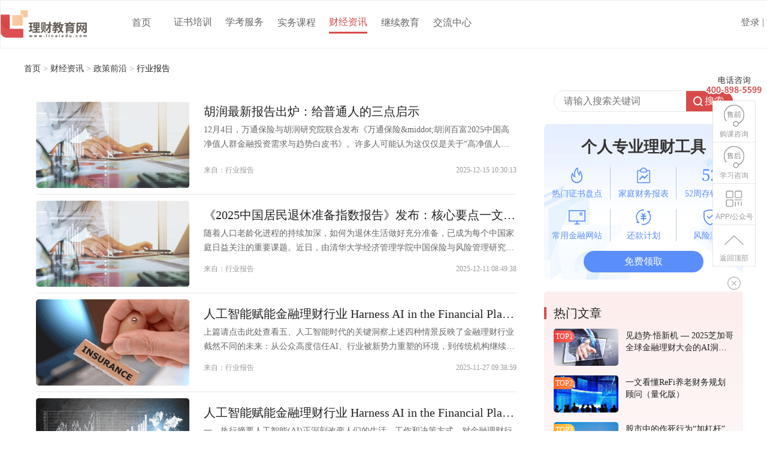

--- FILE ---
content_type: text/html; charset=UTF-8
request_url: https://www.licaiedu.com/info/zcqy/hybg/
body_size: 14633
content:
<!doctype html>
<html class="">
<head>
    <meta charset="utf-8">
    <meta http-equiv="X-UA-Compatible" content="IE=edge" />
    <meta name="viewport" content="width=device-width, initial-scale=1 maximum-scale=1, user-scalable=no" />
    <meta name="format-detection" content="telephone=no" />
    <meta name="description" content="" />
    <meta name="keywords" content="" />
        <title>行业报告-理财教育网</title>
    <link rel="stylesheet" type="text/css" href="https://www.licaiedu.com/info/skin/information/css/global.css"> <!--全局样式表-->
    <link rel="stylesheet" type="text/css" href="https://www.licaiedu.com/info/skin/information/css/public.css"> <!--公共样式-->
    <link rel="stylesheet" type="text/css" href="https://www.licaiedu.com/info/skin/information/css/pc_pop.css">
    <link rel="stylesheet" type="text/css" href="https://www.licaiedu.com/info/skin/information/css/information_list.css"> <!--资讯列表-->
    <script type="text/javascript">
    (function () {
        var ua = navigator.userAgent.toLowerCase();
        var bIsIpad = ua.match(/ipad/i) == "ipad";
        var bIsIphoneOs = ua.match(/iphone os/i) == "iphone os";
        var bIsAndroid = ua.match(/android/i) == "android";
        var bIsWM = ua.match(/windows mobile/i) == "windows mobile";
        if (bIsIpad || bIsIphoneOs || bIsAndroid || bIsWM) {
            window.location.href = window.location.href.replace('://www.', '://m.');
        } else {

        }
    })();
</script>
</head>
<body>
<!--public header start-->
<div style="overflow-x: clip;">
    	<meta charset="utf-8">
	<link rel="stylesheet" type="text/css" href="/css/global.css">
	<link rel="stylesheet" type="text/css" href="/css/public.css?v=1.0">
	<link rel="stylesheet" type="text/css" href="/css/guide_pop.css">
	<script type="text/javascript" src="/js/jquery-1.10.2.min.js"></script>
	<script type="text/javascript" src="/public/js/header.js?v=1.0"></script>
	<script type="text/javascript" src="/js/guide.js?v=1.0"></script>
	<script type="text/javascript" src="/js/record.js"></script><!-- 购买节点记录 -->
	<!--public header pc start-->
	<div class="publicHeader pc_show" id="headerElement">
		<div class="content">
			<a href="/" target="_self" class="fl logoLink">
<!--				<img src="/images/public/topLogo_fpsb.gif" alt="">-->
				<img src="/images/public/activity/2022_spring_festival/2022-spr-logo.gif" alt="">
			</a>
			<a href="/" id="head_home" class="fl navItem">首页</a>
<!--			<a href="/certifcate/" id="head_certifcate" class="fl navItem">证书培训</a>-->
			<div class="fl re ccieHover">
				<a href="/certifcate/" id="head_certifcate"   class="navItem">证书培训</a>
				<div class="ab radius5 ccie-list projectTrainDiv hide">
					<a  class="ccie-link" onclick="record.ajax(3,37,null,function(){window.open('/afp/?yx=738')})" target="_blank">AFP</a>
					<a  class="ccie-link" onclick="record.ajax(3,40,null,function(){window.open('/cfp/?yx=739')})" target="_blank">CFP</a>
					<a href="/cpb/" class="ccie-link">CPB</a>
					<a href="/efp/" class="ccie-link">EFP</a>
					<!-- <a class="ccie-link" href="/ctp/">CTP</a> -->
					<a href="/activity/promote/lesson_persionPlanning.html" class="ccie-link">ReFi</a>
					<a href="/icie/" class="ccie-link">ICIE</a>
					<a href="/activity/promote/index_fundPractice.html" class="ccie-link">JJCY</a>
					
				</div>
			</div>
<!--			<a href="/certExam/" id="head_certExam" class="fl navItem">报考动态</a>-->
			<div class="fl re ccieHover">
				<a href="https://www.licaiedu.com/certExam/" id="head_certExam"   class="navItem">学考服务</a>
				<div class="ab radius5 ccie-list hide">
					<a href="https://www.licaiedu.com/info/examInfo/"  class="ccie-link">考试通知</a>
					<a href="https://www.licaiedu.com/info/ksrl/"  class="ccie-link">考试日历</a>
					<a href="https://www.licaiedu.com/info/latestMsg/" class="ccie-link">学习通知</a>
					<a href="https://www.licaiedu.com/info/homeMsg/certExam/zldown/" class="ccie-link">资料下载</a>
					<a href="https://www.licaiedu.com/info/homeMsg/certExam/jyfx/" class="ccie-link">持证人分享</a>
					<a href="https://www.licaiedu.com/info/stzq/" class="ccie-link">视听专区</a>
				</div>
			</div>
			<!-- <a href="/info/online_exam202212/" id="head_zxks" class="fl navItem">在线考试</a> -->
			<a href="/prac/" id="head_prac" class="fl navItem">实务课程</a>
			<div class="fl re ccieHover">
				<a href="/info/" id="head_cjzx" class="navItem">
					财经资讯
				</a>
				<div class="ab radius5 ccie-list hide">
					<a href="https://www.licaiedu.com/info/cfkd/" class="ccie-link">财富看点</a>
					<a href="https://www.licaiedu.com/info/zcqy/" class="ccie-link">政策前沿</a>
					<a href="https://www.licaiedu.com/info/jrzc/" class="ccie-link">金融职场</a>
					<a href="https://www.licaiedu.com/info/lczs/" class="ccie-link">理财知识</a>
					<a href="https://www.licaiedu.com/info/cfpsj/" class="ccie-link">CFP视角</a>
					<a href="https://www.licaiedu.com/info/jrrz/" class="ccie-link">金融认证</a>
				</div>
			</div>
			<a href="https://www.licaiedu.com/info/ce/" id="head_ce" class="fl navItem">继续教育</a>
			<a href="/topic/center/" id="head_ce" class="fl navItem">交流中心</a>
			<!--<a href="https://www.licaiedu.com/info/s/onlineExam/" id="head_zxks" class="fl navItem re">
				<img class="ab" src="https://www.licaiedu.com/info/images/hot.png" style="right: -16px;top: -4px;width: 20px;">
				在线考试</a>-->
		<!--	<div class="fl navItem navItemDownloadApp re">
				APP下载
				<div class="download_pop ab clearfix">
					<div class="pic fl">
						<img src="/images/public/download_qrcode.png" alt="">
					</div>
					<div class="download_infor center fr">
						<p>扫码下载“理财教育网”APP</p>
						<a href="https://apps.apple.com/cn/app/%E7%90%86%E8%B4%A2%E6%95%99%E8%82%B2%E7%BD%91/id1503310442" class="download_link">
							<img src="/images/public/download_item01.png" alt="">
						</a>
						<a href="https://videocdn1.licaiedu.com/licaieduplatform/android/licaieducationplatform.apk" class="download_link">
							<img src="/images/public/download_item02.png" alt="">
						</a>
					</div>
				</div>
			</div>-->
			<!-- <a href="http://www.financialworld.cn/down.aspx" target="_blank" style="width: 85px;" id="head_jgg" class="fl navItem">金拐棍下载</a> -->
			<div class="fr clearfix">
				<!--注册有礼-->
				<a href="/activity/zcyl/index_pc.html?sort=2" target="_self" class="fl activity618Home" style="display: none;margin: 20px 15px 0 0;">
					<img src="/activity/2021618/images/pc/icon02.png" alt="">
				</a>
				<!--<input type="text" class="fl searchInput" placeholder="搜索您想找的内容">-->
				<!--<a href="/message/list" target="_self" class="re fl messageLink data-my-message">
					消息
					<span class="ab hasMsg" style="display: none;"></span>
				</a>-->
				<a href="/message/list" target="_blank" class="re fl messageLink" style="display: none;">
					<img src="/images/public/msg-icon.png" alt="">
					<!--						<img th:src="@{/images/public/activity/2022_spring_festival/msg-icon-n.png}" alt="">-->
					<span class="ab hasMsg" id="messageNotReadNum"></span>
				</a>
				<a href="/login/lcwlogin/login.action?backUrl=location.href" target="_blank" class="loginLink ellipsis fl" style="display: block">登录 | 注册</a>
				<div class="loginLinked fl re clearfix" style="display: none"><!--登录后状态-->
<!--					<img src="/images/fill/boy.png" onerror="this.src='/images/fill/boy.png';this.onerror=null" alt="" class="radius50 imgPhoto fl" width="42" height="42">-->
					<img src="/images/fill/2.22-default-avatar-76x76.png" onerror="this.src='/images/fill/2.22-default-avatar-76x76.png';this.onerror=null" alt="" class="radius50 imgPhoto fl" width="42" height="42">
					<span class="userId ellipsis fl">用户名</span>
					<div class="controlItem ab radius5">
						<img src="/images/public/logined_arrow.jpg" alt="三角图标" class="icon" />
						<!--下面a标签需要跳转开发自己加 href target 属性-->
						<a href="/sc/lesson/"  class="pointer btnItem btnItem01">我的课程</a>
						<a href="/order/list/" class="pointer btnItem btnItem02">订单/发票</a>
						<a href="/uc/"   class="pointer btnItem btnItem03">个人信息管理</a>
						<a href="/login/lcwlogin/logout.action" class="pointer btnItem btnItem04 hypli">退出登录</a>
					</div>
				</div>
			</div>
		</div>
	</div>
</div>
<!--public header pc end-->
<!--引导弹层-->
<div class="publicPop regGift01" style="display: none">
	<div class="popContainer">
		<input type="button" value="" class="closeBtnItem" onClick="popHide1('regGift01');guide.add(20)" />
		<div class="popContent">
			<div class="alert_text center">
				<div class="title">恭喜您获得200元优惠券包<br>购课更优惠！</div>
				<p style="color: #999; text-align: center;">
					*本优惠券不与其他优惠活动同时使用
				</p>
			</div>
			<div class="btnGroup">
				<a class="pointer btnItem btnItemSure regGift01_btn" onclick="">立即使用</a>
			</div>
		</div>
	</div>
	<div class="publicPop regGift02" style="display: none">
		<div class="popContainer" style="width: 460px;">
			<input type="button" value="" class="closeBtnItem" onClick="popHide1('regGift02');guide.add(20)" />
			<div class="popContent">
				<div class="alert_text center" style="padding: 40px 20px 0 20px;">
					<div class="title">领新人见面礼，开启财富管理之路！</div>
					<p class="p-ele">
						<strong>福利一：</strong>200元AFP/CFP/优惠券包
					</p>
					<p class="p-ele">
						<strong>福利二：</strong>AFP/CFP认证培训硬核资料
					</p>
					<p class="p-ele">
						<strong>福利三：</strong>CFP系列精选好课
					</p>
				</div>
				<div class="btnGroup">
					<a class="pointer btnItem btnItemSure regGift02_btn">立即领取</a>
				</div>
			</div>
			<div class="btnGroup">
				<a class="pointer btnItem btnItemSure regGift02_btn">立即领取</a>
			</div>
		</div>
	</div>
</div>
	<script type="text/javascript">
		$(function () {
			queryMessage();
			getUser();
			activity618Home();
		});
	</script>
</div>
<!--public header end-->

<div class="pageBox topSpace" id="pageBox">
    <!--page start-->
    <div class="information">
        <div class="content wrap">
            <div class="main fl js-main">
                <div class="path-box">
                    <a href="/" target="_blank">首页</a> > <a href="https://www.licaiedu.com/info/" target="_blank">财经资讯</a> >
                                        <a href="https://www.licaiedu.com/info/zcqy/" target="_blank">政策前沿</a> >
                                        <span>行业报告</span>
                </div>

                <!--文章列表-->
                <div class="article-list radius10">
                    <div class="list-box">
                        <ul>
                            
                                                            <li class="radius5">
    <a href="https://www.licaiedu.com/info/news/16572.html" target="_blank" class="re"
       alt="胡润最新报告出炉：给普通人的三点启示">
        <div class="pic ab overflow radius5">
            <img src="https://www.licaiedu.com/info/skin/default/images/random/4.jpg" alt="胡润最新报告出炉：给普通人的三点启示">
        </div>
        <div class="tit ellipsis">
            胡润最新报告出炉：给普通人的三点启示
        </div>
        <div class="des overLine2">
            12月4日，万通保险与胡润研究院联合发布《万通保险&amp;middot;胡润百富2025中国高净值人群金融投资需求与趋势白皮书》。许多人可能认为这仅仅是关于&ldquo;高净值人士如何理财&amp;r
        </div>
    </a>
</li>
<div class="info clearfix"
     style="width: 522px;position: relative;left: 300px;top: -50px;z-index: 99;color: #999 !important;height:0">
                                    <span class="fl"><a href="https://www.licaiedu.com/info/zcqy/hybg/" target="_blank"
                                                        style="color: #999 !important;">来自：行业报告</a></span>
    <span class="fr">2025-12-15 10:30:13</span>
</div>
                            
                                                            <li class="radius5">
    <a href="https://www.licaiedu.com/info/news/16569.html" target="_blank" class="re"
       alt="《2025中国居民退休准备指数报告》发布：核心要点一文速览">
        <div class="pic ab overflow radius5">
            <img src="https://www.licaiedu.com/info/skin/default/images/random/4.jpg" alt="《2025中国居民退休准备指数报告》发布：核心要点一文速览">
        </div>
        <div class="tit ellipsis">
            《2025中国居民退休准备指数报告》发布：核心要点一文速览
        </div>
        <div class="des overLine2">
            随着人口老龄化进程的持续加深，如何为退休生活做好充分准备，已成为每个中国家庭日益关注的重要课题。近日，由清华大学经济管理学院中国保险与风险管理研究中心与同方全球人寿联
        </div>
    </a>
</li>
<div class="info clearfix"
     style="width: 522px;position: relative;left: 300px;top: -50px;z-index: 99;color: #999 !important;height:0">
                                    <span class="fl"><a href="https://www.licaiedu.com/info/zcqy/hybg/" target="_blank"
                                                        style="color: #999 !important;">来自：行业报告</a></span>
    <span class="fr">2025-12-11 08:49:38</span>
</div>
                            
                                                            <li class="radius5">
    <a href="https://www.licaiedu.com/info/news/16547.html" target="_blank" class="re"
       alt="人工智能赋能金融理财行业 Harness AI in the Financial Planning Profession （下）">
        <div class="pic ab overflow radius5">
            <img src="https://www.licaiedu.com/info/skin/default/images/random/19.jpg" alt="人工智能赋能金融理财行业 Harness AI in the Financial Planning Profession （下）">
        </div>
        <div class="tit ellipsis">
            人工智能赋能金融理财行业 Harness AI in the Financial Planning Profession （下）
        </div>
        <div class="des overLine2">
            上篇请点击此处查看五、人工智能时代的关键洞察上述四种情景反映了金融理财行业截然不同的未来：从公众高度信任AI、行业被新势力重塑的环境，到传统机构继续占主导、以及技术发
        </div>
    </a>
</li>
<div class="info clearfix"
     style="width: 522px;position: relative;left: 300px;top: -50px;z-index: 99;color: #999 !important;height:0">
                                    <span class="fl"><a href="https://www.licaiedu.com/info/zcqy/hybg/" target="_blank"
                                                        style="color: #999 !important;">来自：行业报告</a></span>
    <span class="fr">2025-11-27 09:38:59</span>
</div>
                            
                                                            <li class="radius5">
    <a href="https://www.licaiedu.com/info/news/16546.html" target="_blank" class="re"
       alt="人工智能赋能金融理财行业 Harness AI in the Financial Planning Profession （上）">
        <div class="pic ab overflow radius5">
            <img src="https://www.licaiedu.com/info/skin/default/images/random/10.jpg" alt="人工智能赋能金融理财行业 Harness AI in the Financial Planning Profession （上）">
        </div>
        <div class="tit ellipsis">
            人工智能赋能金融理财行业 Harness AI in the Financial Planning Profession （上）
        </div>
        <div class="des overLine2">
            一、执行摘要人工智能(AI)正深刻改变人们的生活、工作和决策方式，对金融理财行业的影响尤为深远。对于金融理财专业来说，这是一个机遇与挑战并存的关键时刻：如何适应并利用AI，将
        </div>
    </a>
</li>
<div class="info clearfix"
     style="width: 522px;position: relative;left: 300px;top: -50px;z-index: 99;color: #999 !important;height:0">
                                    <span class="fl"><a href="https://www.licaiedu.com/info/zcqy/hybg/" target="_blank"
                                                        style="color: #999 !important;">来自：行业报告</a></span>
    <span class="fr">2025-11-27 09:36:25</span>
</div>
                            
                                                            <li class="radius5">
    <a href="https://www.licaiedu.com/info/news/15709.html" target="_blank" class="re"
       alt="2024年中国银行业前100名单，你所在的银行上榜了没？">
        <div class="pic ab overflow radius5">
            <img src="https://www.licaiedu.com/info/skin/default/images/random/0.jpg" alt="2024年中国银行业前100名单，你所在的银行上榜了没？">
        </div>
        <div class="tit ellipsis">
            2024年中国银行业前100名单，你所在的银行上榜了没？
        </div>
        <div class="des overLine2">
            2024年8月，中国银行业协会推出&ldquo;中国银行业前100名单&rdquo;，以2023年末国内商业银行核心一级资本净额为依据排序，对前100家商业银行的经营规模、盈利能力、运营效率和资
        </div>
    </a>
</li>
<div class="info clearfix"
     style="width: 522px;position: relative;left: 300px;top: -50px;z-index: 99;color: #999 !important;height:0">
                                    <span class="fl"><a href="https://www.licaiedu.com/info/zcqy/hybg/" target="_blank"
                                                        style="color: #999 !important;">来自：行业报告</a></span>
    <span class="fr">2024-08-26 09:25:32</span>
</div>
                            
                                                            <li class="radius5">
    <a href="https://www.licaiedu.com/info/news/15346.html" target="_blank" class="re"
       alt="《中国资产管理行业发展与创新研究报告（2023）》解读">
        <div class="pic ab overflow radius5">
            <img src="https://www.licaiedu.com/info/skin/default/images/random/10.jpg" alt="《中国资产管理行业发展与创新研究报告（2023）》解读">
        </div>
        <div class="tit ellipsis">
            《中国资产管理行业发展与创新研究报告（2023）》解读
        </div>
        <div class="des overLine2">
            　　《中国资产管理行业发展与创新研究报告(2023)》解读　　近日，中国银行业协会发布《中国资产管理行业发展与创新研究报告(2023)》，中银协理财业务专业委员会主任、中邮理财
        </div>
    </a>
</li>
<div class="info clearfix"
     style="width: 522px;position: relative;left: 300px;top: -50px;z-index: 99;color: #999 !important;height:0">
                                    <span class="fl"><a href="https://www.licaiedu.com/info/zcqy/hybg/" target="_blank"
                                                        style="color: #999 !important;">来自：行业报告</a></span>
    <span class="fr">2024-02-05 10:18:52</span>
</div>
                            
                                                            <li class="radius5">
    <a href="https://www.licaiedu.com/info/news/15168.html" target="_blank" class="re"
       alt="我国中高净值家庭的资产配置和保险保障的特征和走向">
        <div class="pic ab overflow radius5">
            <img src="https://www.licaiedu.com/info/skin/default/images/random/8.jpg" alt="我国中高净值家庭的资产配置和保险保障的特征和走向">
        </div>
        <div class="tit ellipsis">
            我国中高净值家庭的资产配置和保险保障的特征和走向
        </div>
        <div class="des overLine2">
            近年来，中高净值客户群体不断稳步扩大、持续增长，加之可投资资产量大、财富多、购买力强的特性，日益成为银行、保险公司和各类金融机构的重点客群。
        </div>
    </a>
</li>
<div class="info clearfix"
     style="width: 522px;position: relative;left: 300px;top: -50px;z-index: 99;color: #999 !important;height:0">
                                    <span class="fl"><a href="https://www.licaiedu.com/info/zcqy/hybg/" target="_blank"
                                                        style="color: #999 !important;">来自：行业报告</a></span>
    <span class="fr">2023-12-20 10:45:50</span>
</div>
                            
                                                            <li class="radius5">
    <a href="https://www.licaiedu.com/info/news/15103.html" target="_blank" class="re"
       alt="2023年，银行客户消费行为的五大趋势">
        <div class="pic ab overflow radius5">
            <img src="https://www.licaiedu.com/info/skin/default/images/random/3.jpg" alt="2023年，银行客户消费行为的五大趋势">
        </div>
        <div class="tit ellipsis">
            2023年，银行客户消费行为的五大趋势
        </div>
        <div class="des overLine2">
            随着新生代银行的崛起，中国银行业发展格局趋于多元化，银行客户的消费行为也在发生着深刻的变化。近期，贝恩公司面向全球29000多名银行客户就对待银行的态度、消费行为变化、忠诚度等问题进行了调查并发布《2023年全球银行业客户行为和忠诚度报告》为银行及其从业者提供了客户需求洞察的数据参考。
        </div>
    </a>
</li>
<div class="info clearfix"
     style="width: 522px;position: relative;left: 300px;top: -50px;z-index: 99;color: #999 !important;height:0">
                                    <span class="fl"><a href="https://www.licaiedu.com/info/zcqy/hybg/" target="_blank"
                                                        style="color: #999 !important;">来自：行业报告</a></span>
    <span class="fr">2023-12-15 10:13:50</span>
</div>
                            
                                                            <li class="radius5">
    <a href="https://www.licaiedu.com/info/news/15100.html" target="_blank" class="re"
       alt="家庭投资理财持续低迷，鼓励积极寻求专业投资机构的咨询和帮助">
        <div class="pic ab overflow radius5">
            <img src="https://www.licaiedu.com/info/skin/default/images/random/3.jpg" alt="家庭投资理财持续低迷，鼓励积极寻求专业投资机构的咨询和帮助">
        </div>
        <div class="tit ellipsis">
            家庭投资理财持续低迷，鼓励积极寻求专业投资机构的咨询和帮助
        </div>
        <div class="des overLine2">
            近期，西南财经大学中国家庭金融调查与研究中心联合蚂蚁集团研究院、蚂蚁理财智库一起发布《中国家庭财富指数调研系列报告-2023-Q3中国家庭财富变动趋势》,较为全面的展示了中国居民家庭财富变动状况，并对未来家庭投资决策作出合理预期，为广大投资者及从业者提供了重要的洞察参考。
        </div>
    </a>
</li>
<div class="info clearfix"
     style="width: 522px;position: relative;left: 300px;top: -50px;z-index: 99;color: #999 !important;height:0">
                                    <span class="fl"><a href="https://www.licaiedu.com/info/zcqy/hybg/" target="_blank"
                                                        style="color: #999 !important;">来自：行业报告</a></span>
    <span class="fr">2023-12-15 09:36:19</span>
</div>
                            
                                                            <li class="radius5">
    <a href="https://www.licaiedu.com/info/news/14941.html" target="_blank" class="re"
       alt="行业报告|2023年Q4的全球投资机会在哪里?">
        <div class="pic ab overflow radius5">
            <img src="https://www.licaiedu.com/info/skin/default/images/random/3.jpg" alt="行业报告|2023年Q4的全球投资机会在哪里?">
        </div>
        <div class="tit ellipsis">
            行业报告|2023年Q4的全球投资机会在哪里?
        </div>
        <div class="des overLine2">
            10月，全球规模最大的资产管理集团之一的贝莱德发布《2023年第四季度全球投资展望》(下简称：报告)，聚焦于结构性趋势下的变化，对全球投资市场进行分析和展望，为境内合格投资者和专业投资者提供了较为专业的资本市场观察视角。
        </div>
    </a>
</li>
<div class="info clearfix"
     style="width: 522px;position: relative;left: 300px;top: -50px;z-index: 99;color: #999 !important;height:0">
                                    <span class="fl"><a href="https://www.licaiedu.com/info/zcqy/hybg/" target="_blank"
                                                        style="color: #999 !important;">来自：行业报告</a></span>
    <span class="fr">2023-12-01 11:23:28</span>
</div>
                            
                                                            <li class="radius5">
    <a href="https://www.licaiedu.com/info/news/14940.html" target="_blank" class="re"
       alt="《2024年全球资产配置投资策略》，2024年的投资风口在哪里?">
        <div class="pic ab overflow radius5">
            <img src="https://www.licaiedu.com/info/skin/default/images/random/29.jpg" alt="《2024年全球资产配置投资策略》，2024年的投资风口在哪里?">
        </div>
        <div class="tit ellipsis">
            《2024年全球资产配置投资策略》，2024年的投资风口在哪里?
        </div>
        <div class="des overLine2">
            11月15日，申万宏源发布《2024年全球资产配置投资策略》研究报告，总结2023年宏观经济、股市、黄金、美元、大宗商品等资本市场概况及大体走势，并且结合全球经济动向、扰动因素及内外市场环境变化，对2024年全球资产配置进行前瞻性思考和展望。
        </div>
    </a>
</li>
<div class="info clearfix"
     style="width: 522px;position: relative;left: 300px;top: -50px;z-index: 99;color: #999 !important;height:0">
                                    <span class="fl"><a href="https://www.licaiedu.com/info/zcqy/hybg/" target="_blank"
                                                        style="color: #999 !important;">来自：行业报告</a></span>
    <span class="fr">2023-12-01 11:04:24</span>
</div>
                            
                                                            <li class="radius5">
    <a href="https://www.licaiedu.com/info/news/14427.html" target="_blank" class="re"
       alt="《2023中国银行业调查报告》，银行业财富管理发展的新机遇和新挑战">
        <div class="pic ab overflow radius5">
            <img src="https://www.licaiedu.com/info/skin/default/images/random/5.jpg" alt="《2023中国银行业调查报告》，银行业财富管理发展的新机遇和新挑战">
        </div>
        <div class="tit ellipsis">
            《2023中国银行业调查报告》，银行业财富管理发展的新机遇和新挑战
        </div>
        <div class="des overLine2">
            扫描下方二维码，关注&ldquo;理财教育网服务号&rdquo;回复毕马威，可获取完整版《2023中国银行业调查报告》。《2023中国银行业调查报告》显示：2022年以来，我国银行业总资产稳健增
        </div>
    </a>
</li>
<div class="info clearfix"
     style="width: 522px;position: relative;left: 300px;top: -50px;z-index: 99;color: #999 !important;height:0">
                                    <span class="fl"><a href="https://www.licaiedu.com/info/zcqy/hybg/" target="_blank"
                                                        style="color: #999 !important;">来自：行业报告</a></span>
    <span class="fr">2023-10-17 10:09:20</span>
</div>
                            
                                                            <li class="radius5">
    <a href="https://www.licaiedu.com/info/news/12946.html" target="_blank" class="re"
       alt="《2023中国金融理财人才素质报告》发布，CFP系列持证人表现亮眼！">
        <div class="pic ab overflow radius5">
            <img src="https://www.licaiedu.com/info/skin/default/images/random/8.jpg" alt="《2023中国金融理财人才素质报告》发布，CFP系列持证人表现亮眼！">
        </div>
        <div class="tit ellipsis">
            《2023中国金融理财人才素质报告》发布，CFP系列持证人表现亮眼！
        </div>
        <div class="des overLine2">
            《2023中国金融理财人才素质报告》发布，CFP系列持证人表现亮眼！
        </div>
    </a>
</li>
<div class="info clearfix"
     style="width: 522px;position: relative;left: 300px;top: -50px;z-index: 99;color: #999 !important;height:0">
                                    <span class="fl"><a href="https://www.licaiedu.com/info/zcqy/hybg/" target="_blank"
                                                        style="color: #999 !important;">来自：行业报告</a></span>
    <span class="fr">2023-06-13 09:06:49</span>
</div>
                            
                                                            <li class="radius5">
    <a href="https://www.licaiedu.com/info/news/12658.html" target="_blank" class="re"
       alt="《中国金融稳定报告2022》丨银行业稳健性状况良好">
        <div class="pic ab overflow radius5">
            <img src="https://www.licaiedu.com/info/skin/default/images/random/27.jpg" alt="《中国金融稳定报告2022》丨银行业稳健性状况良好">
        </div>
        <div class="tit ellipsis">
            《中国金融稳定报告2022》丨银行业稳健性状况良好
        </div>
        <div class="des overLine2">
            5月19日，中国人民银行发布了《中国金融稳定报告（2022）》，对2021年以来我国金融体系的稳健性状况进行了全面评估。
        </div>
    </a>
</li>
<div class="info clearfix"
     style="width: 522px;position: relative;left: 300px;top: -50px;z-index: 99;color: #999 !important;height:0">
                                    <span class="fl"><a href="https://www.licaiedu.com/info/zcqy/hybg/" target="_blank"
                                                        style="color: #999 !important;">来自：行业报告</a></span>
    <span class="fr">2023-05-23 13:11:04</span>
</div>
                            
                                                            <li class="radius5">
    <a href="https://www.licaiedu.com/info/news/4615.html" target="_blank" class="re"
       alt="理财师必看：1.75%！解读2022年中国家庭财富变动趋势">
        <div class="pic ab overflow radius5">
            <img src="https://www.licaiedu.com/info/skin/default/images/random/30.jpg" alt="理财师必看：1.75%！解读2022年中国家庭财富变动趋势">
        </div>
        <div class="tit ellipsis">
            理财师必看：1.75%！解读2022年中国家庭财富变动趋势
        </div>
        <div class="des overLine2">
            近日，西南财经大学中国家庭金融调查与研究中心、蚂蚁集团研究院、蚂蚁理财智库联合发布了《2022年中国家庭财富变动趋势&mdash;&mdash;中国家庭财富指数调研年度报告》（以下简
        </div>
    </a>
</li>
<div class="info clearfix"
     style="width: 522px;position: relative;left: 300px;top: -50px;z-index: 99;color: #999 !important;height:0">
                                    <span class="fl"><a href="https://www.licaiedu.com/info/zcqy/hybg/" target="_blank"
                                                        style="color: #999 !important;">来自：行业报告</a></span>
    <span class="fr">2023-02-27 13:40:42</span>
</div>
                            
                                                            <li class="radius5">
    <a href="https://www.licaiedu.com/info/news/4571.html" target="_blank" class="re"
       alt="2022年中国银行理财市场解读：波动中探寻破局之道">
        <div class="pic ab overflow radius5">
            <img src="https://www.licaiedu.com/info/skin/default/images/random/26.jpg" alt="2022年中国银行理财市场解读：波动中探寻破局之道">
        </div>
        <div class="tit ellipsis">
            2022年中国银行理财市场解读：波动中探寻破局之道
        </div>
        <div class="des overLine2">
            银行业理财登记托管中心发布了《中国银行业理财市场年度报告（2022年）》（以下简称《报告》），全面总结了2022年我国银行业理财市场情况，
        </div>
    </a>
</li>
<div class="info clearfix"
     style="width: 522px;position: relative;left: 300px;top: -50px;z-index: 99;color: #999 !important;height:0">
                                    <span class="fl"><a href="https://www.licaiedu.com/info/zcqy/hybg/" target="_blank"
                                                        style="color: #999 !important;">来自：行业报告</a></span>
    <span class="fr">2023-02-22 08:29:09</span>
</div>
                            
                                                            <li class="radius5">
    <a href="https://www.licaiedu.com/info/news/4386.html" target="_blank" class="re"
       alt="中国养老城市服务需求报告出炉，理财师应当关注哪些要点？">
        <div class="pic ab overflow radius5">
            <img src="https://www.licaiedu.com/info/skin/default/images/random/25.jpg" alt="中国养老城市服务需求报告出炉，理财师应当关注哪些要点？">
        </div>
        <div class="tit ellipsis">
            中国养老城市服务需求报告出炉，理财师应当关注哪些要点？
        </div>
        <div class="des overLine2">
            《报告》指出了城市居民在养老服务、养老财富储备方面呈现的新需求、新趋势，为养老、金融行业人员提供了一份城市居民养老“画像”。
        </div>
    </a>
</li>
<div class="info clearfix"
     style="width: 522px;position: relative;left: 300px;top: -50px;z-index: 99;color: #999 !important;height:0">
                                    <span class="fl"><a href="https://www.licaiedu.com/info/zcqy/hybg/" target="_blank"
                                                        style="color: #999 !important;">来自：行业报告</a></span>
    <span class="fr">2023-01-16 14:07:45</span>
</div>
                            
                                                            <li class="radius5">
    <a href="https://www.licaiedu.com/info/news/3935.html" target="_blank" class="re"
       alt="当代青年养老，居然靠刷小红书？">
        <div class="pic ab overflow radius5">
            <img src="https://www.licaiedu.com/info/skin/default/images/random/14.jpg" alt="当代青年养老，居然靠刷小红书？">
        </div>
        <div class="tit ellipsis">
            当代青年养老，居然靠刷小红书？
        </div>
        <div class="des overLine2">
            作为社会新生力量的当代青年们都如何养老？他们正在为养老做哪些准备呢？
        </div>
    </a>
</li>
<div class="info clearfix"
     style="width: 522px;position: relative;left: 300px;top: -50px;z-index: 99;color: #999 !important;height:0">
                                    <span class="fl"><a href="https://www.licaiedu.com/info/zcqy/hybg/" target="_blank"
                                                        style="color: #999 !important;">来自：行业报告</a></span>
    <span class="fr">2022-11-02 09:00:14</span>
</div>
                            
                                                            <li class="radius5">
    <a href="https://www.licaiedu.com/info/news/3906.html" target="_blank" class="re"
       alt="金融业薪酬报告揭秘，哪个岗位最高薪？">
        <div class="pic ab overflow radius5">
            <img src="https://www.licaiedu.com/info/skin/default/images/random/10.jpg" alt="金融业薪酬报告揭秘，哪个岗位最高薪？">
        </div>
        <div class="tit ellipsis">
            金融业薪酬报告揭秘，哪个岗位最高薪？
        </div>
        <div class="des overLine2">
            2022金融业薪酬报告揭秘，哪个岗位最高薪？
        </div>
    </a>
</li>
<div class="info clearfix"
     style="width: 522px;position: relative;left: 300px;top: -50px;z-index: 99;color: #999 !important;height:0">
                                    <span class="fl"><a href="https://www.licaiedu.com/info/zcqy/hybg/" target="_blank"
                                                        style="color: #999 !important;">来自：行业报告</a></span>
    <span class="fr">2022-10-31 09:53:27</span>
</div>
                            
                                                            <li class="radius5">
    <a href="https://www.licaiedu.com/info/news/3576.html" target="_blank" class="re"
       alt="数读《2022中国银行业理财市场半年报》">
        <div class="pic ab overflow radius5">
            <img src="https://www.licaiedu.com/info/skin/default/images/random/24.jpg" alt="数读《2022中国银行业理财市场半年报》">
        </div>
        <div class="tit ellipsis">
            数读《2022中国银行业理财市场半年报》
        </div>
        <div class="des overLine2">
            8月19日，银行业理财登记托管中心发布《中国银行业理财市场半年报告（2022年上）》（下称：半年报）。
        </div>
    </a>
</li>
<div class="info clearfix"
     style="width: 522px;position: relative;left: 300px;top: -50px;z-index: 99;color: #999 !important;height:0">
                                    <span class="fl"><a href="https://www.licaiedu.com/info/zcqy/hybg/" target="_blank"
                                                        style="color: #999 !important;">来自：行业报告</a></span>
    <span class="fr">2022-08-30 09:07:24</span>
</div>
                            
                                                            <li class="radius5">
    <a href="https://www.licaiedu.com/info/news/3240.html" target="_blank" class="re"
       alt="2022年中盘点丨银行业10大事件">
        <div class="pic ab overflow radius5">
            <img src="https://www.licaiedu.com/info/skin/default/images/random/27.jpg" alt="2022年中盘点丨银行业10大事件">
        </div>
        <div class="tit ellipsis">
            2022年中盘点丨银行业10大事件
        </div>
        <div class="des overLine2">
            回顾上半年，银行业都发生了哪些大事？影响几何？跟小编一起走进2022年上半年银行业十大事件。
        </div>
    </a>
</li>
<div class="info clearfix"
     style="width: 522px;position: relative;left: 300px;top: -50px;z-index: 99;color: #999 !important;height:0">
                                    <span class="fl"><a href="https://www.licaiedu.com/info/zcqy/hybg/" target="_blank"
                                                        style="color: #999 !important;">来自：行业报告</a></span>
    <span class="fr">2022-07-14 15:34:19</span>
</div>
                            
                                                            <li class="radius5">
    <a href="https://www.licaiedu.com/info/news/2905.html" target="_blank" class="re"
       alt="一季报全扫描！42家上市银行哪家强？">
        <div class="pic ab overflow radius5">
            <img src="https://www.licaiedu.com/info/skin/default/images/random/22.jpg" alt="一季报全扫描！42家上市银行哪家强？">
        </div>
        <div class="tit ellipsis">
            一季报全扫描！42家上市银行哪家强？
        </div>
        <div class="des overLine2">
            42家A股上市银行一季报已披露完毕。整体来看，2022年第一季度上市银行营业收入和净利润均延续增长态势，但增速稍有回落；同时，不良贷款率有所降低，资产质量稳中向好。<br />

        </div>
    </a>
</li>
<div class="info clearfix"
     style="width: 522px;position: relative;left: 300px;top: -50px;z-index: 99;color: #999 !important;height:0">
                                    <span class="fl"><a href="https://www.licaiedu.com/info/zcqy/hybg/" target="_blank"
                                                        style="color: #999 !important;">来自：行业报告</a></span>
    <span class="fr">2022-05-07 11:46:35</span>
</div>
                            
                                                            <li class="radius5">
    <a href="https://www.licaiedu.com/info/news/2850.html" target="_blank" class="re"
       alt="最新数据公布！一季度银行保险业成绩如何？">
        <div class="pic ab overflow radius5">
            <img src="https://www.licaiedu.com/info/skin/default/images/random/17.jpg" alt="最新数据公布！一季度银行保险业成绩如何？">
        </div>
        <div class="tit ellipsis">
            最新数据公布！一季度银行保险业成绩如何？
        </div>
        <div class="des overLine2">
            在近日国新办举行的新闻发布会上，中国银保监会有关负责人介绍了2022年一季度银行业保险业运行发展情况，并就近期市场关切的热点问题逐一回应。
        </div>
    </a>
</li>
<div class="info clearfix"
     style="width: 522px;position: relative;left: 300px;top: -50px;z-index: 99;color: #999 !important;height:0">
                                    <span class="fl"><a href="https://www.licaiedu.com/info/zcqy/hybg/" target="_blank"
                                                        style="color: #999 !important;">来自：行业报告</a></span>
    <span class="fr">2022-04-20 14:45:01</span>
</div>
                            
                                                            <li class="radius5">
    <a href="https://www.licaiedu.com/info/news/2774.html" target="_blank" class="re"
       alt="券商2021年薪酬曝光！证券业告别高薪时代？">
        <div class="pic ab overflow radius5">
            <img src="https://www.licaiedu.com/info/skin/default/images/random/21.jpg" alt="券商2021年薪酬曝光！证券业告别高薪时代？">
        </div>
        <div class="tit ellipsis">
            券商2021年薪酬曝光！证券业告别高薪时代？
        </div>
        <div class="des overLine2">
            伴随着近日上市券商2021年年报的密集出炉，各家券商从业者的薪酬也终于浮出水面。那么去年券商薪酬究竟如何？真如传言所说，证券业的高薪时代过去了吗？下面一起来见分晓。
        </div>
    </a>
</li>
<div class="info clearfix"
     style="width: 522px;position: relative;left: 300px;top: -50px;z-index: 99;color: #999 !important;height:0">
                                    <span class="fl"><a href="https://www.licaiedu.com/info/zcqy/hybg/" target="_blank"
                                                        style="color: #999 !important;">来自：行业报告</a></span>
    <span class="fr">2022-04-12 14:40:10</span>
</div>
                            
                                                            <li class="radius5">
    <a href="https://www.licaiedu.com/info/news/2758.html" target="_blank" class="re"
       alt="理财子公司2021年业绩大PK，谁最能赚钱？">
        <div class="pic ab overflow radius5">
            <img src="https://www.licaiedu.com/info/skin/default/images/random/5.jpg" alt="理财子公司2021年业绩大PK，谁最能赚钱？">
        </div>
        <div class="tit ellipsis">
            理财子公司2021年业绩大PK，谁最能赚钱？
        </div>
        <div class="des overLine2">
            各家公司2021年的经营“成绩单”究竟如何？哪家盈利能力最强呢？一起来看下吧！
        </div>
    </a>
</li>
<div class="info clearfix"
     style="width: 522px;position: relative;left: 300px;top: -50px;z-index: 99;color: #999 !important;height:0">
                                    <span class="fl"><a href="https://www.licaiedu.com/info/zcqy/hybg/" target="_blank"
                                                        style="color: #999 !important;">来自：行业报告</a></span>
    <span class="fr">2022-04-08 15:45:52</span>
</div>
                            
                        </ul>
                    </div>
                </div>

                <div class="pagesBox">
                    &nbsp;<b>1</b>&nbsp;<a href="https://www.licaiedu.com/info/zcqy/hybg/index_2.html">2</a>&nbsp;<a href="https://www.licaiedu.com/info/zcqy/hybg/index_2.html">下一页</a>&nbsp;<a href="https://www.licaiedu.com/info/zcqy/hybg/index_2.html">尾页</a>
                </div>

            </div>

            <div class="aside fr js-aside">
                <div class="sec-one radius5 overflow">
                    <form name="searchform" method="post" action="https://www.licaiedu.com/info/e/search/index.php">
                        <div class="search-box clearfix overflow">
                            <input type="text" placeholder="请输入搜索关键词" name="keyboard" class="ip-it fl">
                            <input type="submit" value="搜索" class="search-btn fr">
                            <input type="hidden" name="show" value="title,smalltext,newstext">
                            <input type="hidden" name="classid" value="110,111,112,113,114,115">
                            <input type="hidden" name="tempid" value="3">
                        </div>
                    </form>
                </div>

                <link rel="stylesheet" type="text/css" href="https://www.licaiedu.com/info/skin/information/css/pc_pop.css">

<div class="sec-two radius5">
    <div class="center tit">个人专业理财工具</div>
    <ul class="clearfix center">
        <li class="fl">
            <img src="https://www.licaiedu.com/info/skin/information/images/information/index/side-01.png"
                 alt="">
            <p class="ellipsis">热门证书盘点</p>
        </li>
        <li class="fl">
            <img src="https://www.licaiedu.com/info/skin/information/images/information/index/side-02.png"
                 alt="">
            <p class="ellipsis">家庭财务报表</p>
        </li>
        <li class="fl">
            <img src="https://www.licaiedu.com/info/skin/information/images/information/index/side-03.png"
                 alt="">
            <p class="ellipsis">52周存钱计划</p>
        </li>
        <li class="fl">
            <img src="https://www.licaiedu.com/info/skin/information/images/information/index/side-04.png"
                 alt="">
            <p class="ellipsis">常用金融网站</p>
        </li>
        <li class="fl">
            <img src="https://www.licaiedu.com/info/skin/information/images/information/index/side-05.png"
                 alt="">
            <p class="ellipsis">还款计划</p>
        </li>
        <li class="fl">
            <img src="https://www.licaiedu.com/info/skin/information/images/information/index/side-06.png"
                 alt="">
            <p class="ellipsis">风险测试</p>
        </li>
    </ul>
    <div class="center">
        <a class="btn-it pointer"
           onclick="popShowLoginQr('1','https://www.licaiedu.com/info/d/file/p/1.jpg','扫码关注官方服务号，即可领取“专业理财工具包”')">免费领取</a>
    </div>
</div>

<!--用户登录弹层开始-->
<style>
    .loginPop{
        background: transparent !important;
        display: block;
        z-index: 10000  !important;
        position : fixed  !important;
        left : 50%  !important;
        top : 50%  !important;
        max-width : 700px  !important;
        max-height : 800px  !important;
        transform: translate(-50%, -50%)  !important;
    }

   .loginPop .lc_popContainer{
margin-left: auto !important;
margin-top: auto !important;
}
</style>
<link rel="stylesheet" href="/css/pc_pop.css" type="text/css">
<div class="lc_publicPop loginPop" style="display: none;">
    <div class="lc_popContainer" style="width: 396px; margin-left: -198px; margin-top: -223.5px;" id="login_tokenV">
        <input type="button" value="" class="closeBtnItem" onclick="popHide()">
        <div class="popContent">
            <div class="login_pop">
                <div class="login_content radius5">
                    <div class="tabMainEvent">
                        <ul class="tabBox clearfix">
                            <li class="tabItemEvent fl re pointer active">
                                短信验证码登录
                            </li>
                            <li class="tabItemEvent fl re pointer">
                                账号密码登录
                            </li>
                        </ul>
                        <div class="tabContent">
                            <div class="tabContentItemEvent">
                                <!--短信验证码登录-->
                                <div class="phonenumber_login">
                                    <ul>
                                        <li class="radius3 clearfix re" style="z-index: 100;">
                                            <!--手机号前缀-->
                                            <div class="phonenum_pos selectMainEvent fl re">
                                                <span class="selectValue selectValueEvent phoneAreaValEvent">+86</span>
                                                <div class="phone_list selectListEvent ab hide">
                                                    <div class="phone_listItem clearfix selectListItemEvent" data-value="+86">
                                                        <div class="fl">中国大陆</div>
                                                        <div class="fr">+86</div>
                                                    </div>
                                                    <div class="phone_listItem clearfix selectListItemEvent" data-value="+852">
                                                        <div class="fl">中国香港</div>
                                                        <div class="fr">+852</div>
                                                    </div>
                                                    <div class="phone_listItem clearfix selectListItemEvent" data-value="+853">
                                                        <div class="fl">中国澳门</div>
                                                        <div class="fr">+853</div>
                                                    </div>
                                                    <div class="phone_listItem clearfix selectListItemEvent" data-value="+886">
                                                        <div class="fl">中国台湾</div>
                                                        <div class="fr">+886</div>
                                                    </div>
                                                    <div class="phone_listItem clearfix selectListItemEvent" data-value="+65">
                                                        <div class="fl">新加坡</div>
                                                        <div class="fr">+65</div>
                                                    </div>
                                                    <div class="phone_listItem clearfix selectListItemEvent" data-value="+1">
                                                        <div class="fl">美国</div>
                                                        <div class="fr">+1</div>
                                                    </div>
                                                    <div class="phone_listItem clearfix selectListItemEvent" data-value="+81">
                                                        <div class="fl">日本</div>
                                                        <div class="fr">+81</div>
                                                    </div>
                                                    <div class="phone_listItem clearfix selectListItemEvent" data-value="+61">
                                                        <div class="fl">澳大利亚</div>
                                                        <div class="fr">+61</div>
                                                    </div>
                                                </div>
                                            </div>
                                            <input type="text" class="inputItem inputItem01 fl" onblur="placeholderDecide(this);checkInput('mobile', 'mobileTip', '手机号', 5);return false;" id="mobile" placeholder="请输入手机号">
                                            <span class="error ab" id="mobileTip" style="display: none;">错误提示</span><!--表单校验提示文字，默认不需要添加文字即可，不需要控制显示隐藏-->
                                        </li>
                                        <li class="radius3 clearfix re">
                                            <input type="text" class="inputItem" id="mobileYzm" onblur="placeholderDecide(this);checkInput('mobileYzm', 'mobileYzmTip', '手机验证码', null);return false;" placeholder="请输入验证码">
                                            <span class="error ab" id="mobileYzmTip" style=""></span><!--表单校验提示文字，默认不需要添加文字即可，不需要控制显示隐藏-->
                                            <input type="button" value="发送验证码" class="ab sendCodeBtn send_active ali_yzm_dialog" id="btnSendCode" onclick="checkMsgCodeNum();"><!--点击发送后添加 send_active-->
                                        </li>

                                        <!--
                                        <li class="radius3 clearfix re">
                                            <div id="afsCheckYZM" class="nc-container" data-nc-idx="2">
                                                <div id="nc_2_wrapper" class="nc_wrapper">
                                                    <div id="nc_2_n1t" class="nc_scale">
                                                        <div id="nc_2__bg" class="nc_bg"></div>
                                                        <span id="nc_2_n1z" class="nc_iconfont btn_slide"></span>
                                                        <div id="nc_2__scale_text" class="scale_text slidetounlock"><span class="nc-lang-cnt" data-nc-lang="_startTEXT">请按住滑块，拖动到最右边</span></div>
                                                        <div id="nc_2_clickCaptcha" class="clickCaptcha">
                                                            <div class="clickCaptcha_text">
                                                                <b id="nc_2__captcha_text" class="nc_captch_text"></b>
                                                                <i id="nc_2__btn_2" class="nc_iconfont nc_btn_2 btn_refresh"></i>
                                                            </div>
                                                            <div class="clickCaptcha_img"></div>
                                                            <div class="clickCaptcha_btn"></div>
                                                        </div>
                                                        <div id="nc_2_imgCaptcha" class="imgCaptcha">
                                                            <div class="imgCaptcha_text"><input id="nc_2_captcha_input" maxlength="6" type="text" style="ime-mode:disabled"></div>
                                                            <div class="imgCaptcha_img" id="nc_2__imgCaptcha_img"></div>
                                                            <i id="nc_2__btn_1" class="nc_iconfont nc_btn_1 btn_refresh" onclick="document.getElementById('nc_2__imgCaptcha_img').children[0].click()"></i>
                                                            <div class="imgCaptcha_btn">
                                                                <div id="nc_2__captcha_img_text" class="nc_captcha_img_text"></div>
                                                                <div id="nc_2_scale_submit" class="nc_scale_submit"></div>
                                                            </div>
                                                        </div>
                                                        <div id="nc_2_cc" class="nc-cc"></div>
                                                        <i id="nc_2__voicebtn" tabindex="0" role="button" class="nc_voicebtn nc_iconfont" style="display:none"></i>
                                                        <b id="nc_2__helpbtn" class="nc_helpbtn"><span class="nc-lang-cnt" data-nc-lang="_learning">了解新功能</span></b>
                                                    </div>
                                                    <div id="nc_2__voice" class="nc_voice"></div>
                                                </div>
                                            </div>
                                        </li>
                                        -->
                                        <li class="radius3 login_btn re">
                                            <input type="button" value="登录 | 注册" class="btnItem disabled" id="loginBtnInput" onclick="submit();return false;">
                                        </li>
                                    </ul>
                                    <div class="agreement clearfix">
                                        <input type="button" value="" class="fl checkBoxItemEvent active" id="agreement" name="agreement" onblur="checkAgreement(this);return false;">
                                        <div class="fl" style="width: 300px;padding: 0 0 5px 0;">
                                            未注册的手机号码验证后自动注册，登录表示您同意<a href="https://www.licaiedu.com/agreement/user/" target="_blank">《理财教育网用户注册协议》</a>
                                        </div>
                                        <span class="error ab agreement_title" style="display: none;">错误提示</span> <!--表单校验提示文字，默认不需要添加文字即可，不需要控制显示隐藏 -->
                                    </div>
                                </div>
                            </div>
                            <div class="tabContentItemEvent hide">
                                <!--账号密码登录-->
                                <div class="account_login">
                                    <ul>
                                        <li class="radius3 clearfix re">
                                            <input type="text" class="inputItem fl" placeholder="请输入手机号" id="uname" name="uname" onblur="placeholderDecide(this);checkInput('uname', 'unameTip', '手机号',  1);return false;">
                                            <span class="error ab" id="unameTip" style="display: none;"></span><!--表单校验提示文字，默认不需要添加文字即可，不需要控制显示隐藏-->
                                        </li>
                                        <li class="radius3 clearfix re">
                                            <input type="password" class="inputItem" placeholder="请输入密码" id="passwd" name="passwd" onblur="placeholderDecide(this);checkInput('passwd', 'passwdTip', '密码',   null);return false;">
                                            <span class="error ab" id="passwdTip" style="display: none;"></span><!--表单校验提示文字，默认不需要添加文字即可，不需要控制显示隐藏-->
                                        </li>
                                        <!--
                                        <li class="radius3 clearfix re">
                                            <div id="afsCheckMM" class="nc-container" data-nc-idx="1">
                                                <div id="nc_1_wrapper" class="nc_wrapper">
                                                    <div id="nc_1_n1t" class="nc_scale">
                                                        <div id="nc_1__bg" class="nc_bg"></div>
                                                        <span id="nc_1_n1z" class="nc_iconfont btn_slide"></span>
                                                        <div id="nc_1__scale_text" class="scale_text slidetounlock"><span class="nc-lang-cnt" data-nc-lang="_startTEXT">请按住滑块，拖动到最右边</span></div>
                                                        <div id="nc_1_clickCaptcha" class="clickCaptcha">
                                                            <div class="clickCaptcha_text">
                                                                <b id="nc_1__captcha_text" class="nc_captch_text"></b>
                                                                <i id="nc_1__btn_2" class="nc_iconfont nc_btn_2 btn_refresh"></i>
                                                            </div>
                                                            <div class="clickCaptcha_img"></div>
                                                            <div class="clickCaptcha_btn"></div>
                                                        </div>
                                                        <div id="nc_1_imgCaptcha" class="imgCaptcha">
                                                            <div class="imgCaptcha_text"><input id="nc_1_captcha_input" maxlength="6" type="text" style="ime-mode:disabled"></div>
                                                            <div class="imgCaptcha_img" id="nc_1__imgCaptcha_img"></div>
                                                            <i id="nc_1__btn_1" class="nc_iconfont nc_btn_1 btn_refresh" onclick="document.getElementById('nc_1__imgCaptcha_img').children[0].click()"></i>
                                                            <div class="imgCaptcha_btn">
                                                                <div id="nc_1__captcha_img_text" class="nc_captcha_img_text"></div>
                                                                <div id="nc_1_scale_submit" class="nc_scale_submit"></div>
                                                            </div>
                                                        </div>
                                                        <div id="nc_1_cc" class="nc-cc"></div>
                                                        <i id="nc_1__voicebtn" tabindex="0" role="button" class="nc_voicebtn nc_iconfont" style="display:none"></i>
                                                        <b id="nc_1__helpbtn" class="nc_helpbtn"><span class="nc-lang-cnt" data-nc-lang="_learning">了解新功能</span></b>
                                                    </div>
                                                    <div id="nc_1__voice" class="nc_voice"></div>
                                                </div>
                                            </div>
                                        </li>
                                        -->
                                        <li class="radius3 login_btn re">
                                            <input type="button" value="登录" class="btnItem disabled ali_yzm_dialog" id="accountLoginBtnInput" onclick="tijiao();return false;"> <!--置灰添加 disabled 样式-->
                                        </li>
                                    </ul>
                                    <div class="agreement clearfix">
                                        <a href="/login/tpl/html/findpwd/findPwdStyleLc.jsp" target="_blank" class="fr link_item">忘记密码？</a>
                                    </div>
                                </div>
                            </div>
                        </div>
                    </div>
                </div>
            </div>
        </div>
    </div>
    <script type="text/javascript" src="/js/jquery.cookie.min.js"></script>
    <script type="text/javascript" src="/js/public.js"></script><!--公用交互js文件-->
    <script type="text/javascript" src="/js/common.js"></script>
    <script type="text/javascript" src="/js/record.js?v=2.0"></script><!-- 购买节点记录 -->
    <script type="text/javascript">
        var base = "/";
        var ssoUrl = "null";
        var loginUrl = "null";
        var backUrl = window.location.href;
    </script>


    <script type="text/javascript">
        var isLogin = "";
    </script>
    <script type="text/javascript" charset="utf-8" src="//g.alicdn.com/sd/ncpc/nc.js?t=2015052012"></script>
    <!-- <script type="text/javascript" src="/info/skin/default/js/pcLoginPop.js"></script> -->
    <script type="text/javascript" src="/js/pcLoginPop.js?v=2.1"></script>
    <script type="text/javascript" src="https://o.alicdn.com/captcha-frontend/aliyunCaptcha/AliyunCaptcha.js"></script>
    <script type="text/javascript" src="/js/aliyun-yzm.js"></script>
    <style type="text/css" class="nc-style">.nc-container #nc_1_wrapper,.nc-container.tb-login #nc_1_wrapper{width:300px}
    .nc-container .imgCaptcha,.nc-container .clickCaptcha{width:298px;}
    .nc-container.tb-login .imgCaptcha,.nc-container.tb-login .clickCaptcha{width:300px;}
    .nc-container.tb-login .imgCaptcha .captcha-error,.nc-container.tb-login .clickCaptcha .captcha-error{width:292px;}
    .nc-container.tb-login .errloading, .nc-container .errloading {width:290px;}</style><style type="text/css" class="nc-style">.nc-container #nc_2_wrapper,.nc-container.tb-login #nc_2_wrapper{width:300px}
.nc-container .imgCaptcha,.nc-container .clickCaptcha{width:298px;}
.nc-container.tb-login .imgCaptcha,.nc-container.tb-login .clickCaptcha{width:300px;}
.nc-container.tb-login .imgCaptcha .captcha-error,.nc-container.tb-login .clickCaptcha .captcha-error{width:292px;}
.nc-container.tb-login .errloading, .nc-container .errloading {width:290px;}</style>

</div>
<!--弹层结束-->

<!--二维码弹层开始-->
<div class="lc_popContainer" style="display: none;z-index: 10000;background: white;" id="login_tokenVqr">
    <input type="button" value="" class="closeBtnItem" onclick="popHides()">
    <div class="popContent" style="
    text-align: center;
">
        <div class="login_pop">
            <img src="" style="width: 260px;" id="qrimg">
        </div>
        <p style="
    /* text-align: center; */
    font-size: 18px;
    background-color: white;
    padding: 10px;
" id="qrtext"></p>
    </div>
</div>
<div style="
display: none;
background-color:black;
        position:fixed;
        width:100%;
        height:100%;
        left:0;
        top:0;
        opacity:0.5;
        z-index:9999;" id="cover"></div>
<script type="text/javascript">
    var isLogin = "";
    var ssoPath = "https://www.licaiedu.com/login";
</script>
<!--二维码弹层结束-->
<script src="https://www.licaiedu.com/info/skin/default/js/pcLoginPops.js"></script>
<script src="https://www.licaiedu.com/info/skin/default/js/main.js"></script>
<script>
    typenum = '';
    qrimgsrc = '';
    qrtext = '';
    function ifLogin() {
        // var ret = '';

        var urlConfig = {
            baseUrl: "https://www.licaiedu.com/",
            ssoUrl: "https://www.licaiedu.com/login/lcwlogin/login.action"
        };
        $.ajax({
            url: urlConfig.baseUrl + "/uc/user",
            type: "post",
            contentType: "application/json;charset=UTF-8",
            dataType: "json",
            async:false,
            data: null,
            success: function (result) {
                var data = result.data;
                // console.log(data);
                if (data != null && data.userId != null) {
                    ret = 'logined';
                } else {
                    ret = 'nologin';
                }
            }
        });

        return ret;
    }

    function popShowLoginQr(typenum1 = '', qrimgsrc1 = '', qrtext1 = '') {
        typenum = typenum1;
        qrimgsrc = qrimgsrc1;
        qrtext = qrtext1;
        if (ifLogin() === 'nologin') {
            $(".loginPop").css('display', 'block');
            $('#login_tokenV').css('display', 'block');
            $("#cover").show();
            $("#backUrl").val(window.location.href);
        }
        if(ifLogin() === 'logined'){
            if (typenum == '1') {
                $('#qrimg').attr('src', qrimgsrc);
                $('#qrtext').text(qrtext);
                $('#login_tokenVqr').css('display','block');
                $("#cover").show();
            }
        }
    }
</script>

                <div class="sec-three radius5">
                    <div class="tit">热门文章</div>
                    <ul>
                                                                        <li>
                            <a href="https://www.licaiedu.com/info/news/16500.html" target="_blank" class="re">
                                <div class="pic overflow radius5 ab">
                                                                        <span class="mark mark01 ab">TOP1</span>
                                                                        <img src="https://www.licaiedu.com/info/skin/default/images/random/27.jpg" alt="见趋势·悟新机 — 2025芝加哥全球金融理财大会的AI洞察与行业思考">
                                </div>
                                <div class="list-tit overLine2">见趋势·悟新机 — 2025芝加哥全球金融理财大会的AI洞察与行业思考</div>
                                <div class="date"></div>
                            </a>
                        </li>
                                                <li>
                            <a href="https://www.licaiedu.com/info/news/16407.html" target="_blank" class="re">
                                <div class="pic overflow radius5 ab">
                                                                        <span class="mark mark02 ab">TOP2</span>
                                                                        <img src="https://www.licaiedu.com/info/skin/default/images/random/31.jpg" alt="一文看懂ReFi养老财务规划顾问（量化版）">
                                </div>
                                <div class="list-tit overLine2">一文看懂ReFi养老财务规划顾问（量化版）</div>
                                <div class="date"></div>
                            </a>
                        </li>
                                                <li>
                            <a href="https://www.licaiedu.com/info/news/16286.html" target="_blank" class="re">
                                <div class="pic overflow radius5 ab">
                                                                        <span class="mark mark03 ab">TOP3</span>
                                                                        <img src="https://www.licaiedu.com/info/skin/default/images/random/13.jpg" alt="股市中的作死行为“加杠杆”">
                                </div>
                                <div class="list-tit overLine2">股市中的作死行为“加杠杆”</div>
                                <div class="date"></div>
                            </a>
                        </li>
                                                <li>
                            <a href="https://www.licaiedu.com/info/news/16224.html" target="_blank" class="re">
                                <div class="pic overflow radius5 ab">
                                                                        <img src="https://www.licaiedu.com/info/skin/default/images/random/11.jpg" alt="湖南、山西、河北三地邮储分行招聘，AFP/CFP备受青睐！">
                                </div>
                                <div class="list-tit overLine2">湖南、山西、河北三地邮储分行招聘，AFP/CFP备受青睐！</div>
                                <div class="date"></div>
                            </a>
                        </li>
                                                <li>
                            <a href="https://www.licaiedu.com/info/news/16223.html" target="_blank" class="re">
                                <div class="pic overflow radius5 ab">
                                                                        <img src="https://www.licaiedu.com/info/skin/default/images/random/21.jpg" alt="人民币升值了，你的钱包会更鼓吗？">
                                </div>
                                <div class="list-tit overLine2">人民币升值了，你的钱包会更鼓吗？</div>
                                <div class="date"></div>
                            </a>
                        </li>
                                            </ul>
                </div>

                <div class="sec-four radius5">
                    <div class="tit">热门专题</div>

                                                            <a href="https://www.licaiedu.com/info/zt/lcbk" target="_blank" class="item re">
                        <img src="https://licai-sem.oss-cn-beijing.aliyuncs.com/sem/phome/d/file/p/2023/03-07/7321f5b656c779b2997b1c08a611e893.jpg" alt="理财百科" width="300">
                        <div class="ab info clearfix">
                            <span class="fl">466篇文章</span>
                            <span class="fr">人在读</span>
                            <span class="fr learnedNum" data-ztid="5"></span>
                        </div>
                    </a>
                                    </div>
            </div>
        </div>
    </div>
    <!--page end-->
</div>

<!--public footer start-->
<div style="overflow-x: clip;">
    <link rel="stylesheet" type="text/css" href="https://www.licaiedu.com/css/global.css">
<link rel="stylesheet" type="text/css" href="https://www.licaiedu.com/css/public.css">
<div class="publicFooter" id="footerElement">
	<div class="content footerSmall" >
		<!-- <a href="" class="fl"> -->
		<img src="https://www.licaiedu.com/images/public/bottom_gray_logo.png" alt="">
		<!-- </a> -->
		<div class="fr">
			<a href="http://beian.miit.gov.cn/" >京ICP备07501411号</a> | 京ICP证070593号 |
			<a href="http://www.beian.gov.cn/portal/registerSystemInfo?recordcode=11010502040567" >京公网安备11010502040567</a>    Copyright © <span id="cr_years"></span>
			<script type="text/javaScript">document.getElementById("cr_years").innerHTML=new Date().getFullYear();</script> All Rights Reserved 北京第五象限网络科技有限公司版权所有
		</div>
	</div>
</div>

</div>
<!--public footer end-->
<script>
    var _hmt = _hmt || [];
    (function() {
        var hm = document.createElement("script");
        hm.src = "https://hm.baidu.com/hm.js?7638d8b55ed2369b55640d74afba26d5";
        var s = document.getElementsByTagName("script")[0];
        s.parentNode.insertBefore(hm, s);
    })();
</script>

<link rel="stylesheet" type="text/css" href="https://www.licaiedu.com/css/global.css">
<link rel="stylesheet" type="text/css" href="https://www.licaiedu.com/css/public.css">
<script type="text/javascript" src="https://www.licaiedu.com/js/jquery-1.10.2.min.js"></script>
<script type="text/javascript" src="https://www.licaiedu.com/public/js/header.js"></script>
<script type="text/javascript" src="https://www.licaiedu.com/public/js/side.js"></script>
 <!--侧边浮窗 开始-->
 <div class="sideFloatBox radius3" style="right: 7px;">
     <img src="/images/public/close.png" class="ab sideClose" alt="" onClick="$(this).parent('.sideFloatBox').fadeOut('fast')" style="bottom: -40px; left: 50%; width: 24px; margin: 0 0 0 -12px; cursor: pointer; z-index: 10;">
     <img src="/images/public/side_newIcon400.png" alt="" class="pointer">
<!--     <img src="/images/public/activity/2022_spring_festival/side_newIcon000.png" alt="" class="pointer">-->
     <ul>
         <p id="sessionUserHtml" data-userid="" data-uname="" data-mobile="" data-regtype="" style="display: none"></p>
         <li class="re">
             <a class="pointer sideItem02 qy-talk-pre">
                 <p>购课咨询</p>
             </a>
         </li>
         <li class="re">
             <a class="pointer sideItem03 qy-talk-after">
                 <p>学习咨询</p>
             </a>
         </li>
         <li class="re">
             <a class="pointer sideItem04">
                 <p>APP/公众号</p>
             </a>
             <div class="pop_ele ab center">
                 <div class="qrcodeItem">
                     <p class="pic"><img src="/images/public/gongzhonghao.png" alt=""></p>
                     <p class="qrcodeText">理财教育网<br>公众号</p>
                 </div>
                 <div class="qrcodeItem">
                     <p class="pic"><img src="/images/public/appDownload_2025.png" alt=""></p>
                     <p class="qrcodeText">理财教育网<br>APP</p>
                 </div>
             </div>
         </li>
         <li class="re">
             <a class="pointer sideItem05" onClick="backPageTop()">
                 <p>返回顶部</p>
             </a>
         </li>
     </ul>
     <!--领取新人礼包-->
   <a href="/activity/zcyl/index_pc.html?sort=3" target="_self" class="activity618Home1" style="display: none; width: 100px; height: 0px; position: absolute; top: 105%; right: 0px;">
         <img src="/activity/2021618/images/pc/icon06_2025.png" alt="">
     </a>
 </div>
 <!--侧边浮窗 结束-->
 <script type="text/javascript">
     //七鱼客服
     (function (w, d, n, a, j) {
         w[n] = w[n] || function () {
             (w[n].a = w[n].a || []).push(arguments);
         };
         j = d.createElement('script');
         j.async = true;
         j.src ='https://qiyukf.com/script/f60deae6c41e2106a1f29c941435881e.js?hidden=1';
         d.body.appendChild(j);
     })(window, document, 'ysf');
 </script>
</body>
<script type="text/javascript" src="https://www.licaiedu.com/info/skin/information/js/jquery-1.10.2.min.js"></script>
<script type="text/javascript" src="https://www.licaiedu.com/info/skin/information/js/public.js"></script><!--公用交互js文件-->
<script type="text/javascript" src="https://www.licaiedu.com/info/skin/default/js/common.js"></script>
</html>

--- FILE ---
content_type: text/css
request_url: https://www.licaiedu.com/info/skin/information/css/global.css
body_size: 2594
content:
/* CSS Document */

body { background: none repeat scroll 0 0 #FFFFFF; color: #343434; font: 12px/150% Arial,Verdana; _background-image:url(about:blank); _background-attachment:fixed;}

html,body,div, span,input,iframe, h1, h2, h3, h4, h5, h6, p, blockquote, pre, a, address, big, cite, code, del, em, font, img, ins, small, strong, var, b, u, i, center, dl, dt, dd, ol, ul, li, fieldset, form, label, legend {
    margin: 0px;
    padding: 0px;
}
h1, h2, h3, h4, h5, h6 {line-height: 100%;}
table {border-collapse:collapse;}
/* =============================================================================
   HTML5 display definitions
   ========================================================================== */
article, aside, details, figcaption, figure, footer, header, hgroup, nav, section { display: block; }
audio, canvas, video { display: inline-block; *display: inline; *zoom: 1; }
audio:not([controls]) { display: none; }
[hidden] { display: none; }

ul{zoom:1;*zoom:1;_zoom:1; list-style: none;}
img{border:0px;max-width: 100%; vertical-align: middle;}
.clearfix:after{ content:"."; display:block; clear:both; height:0; overflow:hidden;}
.clearfix{ zoom:1;}

select {font-family : Trebuchet MS;} /*select垂直居中*/
input,textarea {outline:none; border: none;}
input[type='button'] {cursor: pointer;}

/*去掉IE浏览器输入框叉号*/
input::-ms-clear{display:none;}

/*pre 文字内容自动换行*/
pre {
    white-space:pre-wrap; /* css3.0 */ 
	white-space:-moz-pre-wrap; /* Firefox */ 
	white-space:-pre-wrap; /* Opera 4-6 */ 
	white-space:-o-pre-wrap; /* Opera 7 */ 
	word-wrap:break-word; /* Internet Explorer 5.5+ */ 
}

a:link{text-decoration:none;color:#343434; cursor: pointer;}
a:visited{text-decoration:none;color:#343434;}
a:hover{text-decoration:none; color: #FF6060; cursor: pointer;}  
a:active{text-decoration:none;color:#cc201c;}  

/*圆角*/
.radius0 {border-radius: 0px; -webkit-border-radius:0px; -moz-border-radius: 0px;}
.radius2 {border-radius: 2px; -webkit-border-radius:2px; -moz-border-radius: 2px;}
.radius3 {border-radius: 3px; -webkit-border-radius: 3px; -moz-border-radius: 3px;}
.radius4 {border-radius: 4px; -webkit-border-radius:4px; -moz-border-radius: 4px;}
.radius5 {border-radius: 5px; -webkit-border-radius: 5px; -moz-border-radius: 5px;}
.radius8 {border-radius: 8px; -webkit-border-radius: 8px; -moz-border-radius: 8px;}
.radius10 {border-radius: 10px; -webkit-border-radius: 10px; -moz-border-radius: 10px;}
.radius16 {border-radius: 16px; -webkit-border-radius: 16px; -moz-border-radius: 16px;}
.radius50 {border-radius: 50%; -webkit-border-radius: 50%; -moz-border-radius: 50%;}

.fl{ float:left; display: inline;}/*左浮动公用样式*/
.fr{ float:right; display: inline;}  /*右浮动公用样式*/
.marginAuto {margin:0 auto;}/*水平居中公用样式*/
.overflow {overflow: hidden;}
.re {position:relative; z-index: 1;left: 0;top: 0;} /*相对定位样式*/
.ab { position:absolute; z-index: 1;}/*绝对定位公用样式*/
.fixed{position: fixed; z-index: 2;}

/*字体设置*/
.f12 {font-size: 12px;}
.f14 {font-size: 14px;}
.f16 {font-size: 16px;}
.f18 {font-size: 18px;}
.f20 {font-size: 20px;}
.f22 {font-size: 22px;}
.f24 {font-size: 24px;}
.f26 {font-size: 26px;}
.f28 {font-size: 28px;}
.f30 {font-size: 30px;}
.f39{font-size:39px;}
.f49{font-size:49px;}
.yh {font-family: "Microsoft YaHei","微软雅黑";font-weight: normal;}
.st {font-family: "\5b8b\4f53","宋体";}
.Arial{font-family: Arial;}
.bold {font-weight: bold;}/*文字加粗*/
.center {text-align: center;}/*文字剧中*/
.ellipsis {white-space:nowrap; text-overflow:ellipsis; -o-text-overflow:ellipsis; overflow:hidden;} /*文字溢出省略号显示*/
.pointer {cursor: pointer;}

.noBg {background: none;}
.noMargin {margin: 0;}
.noBorder {border: none;}
.noPadding {padding: 0;}
.noResize {resize: none;}

.h_opacity40:hover { opacity: 0.4; filter: alpha(opacity=40);}
.h_opacity50:hover { opacity: 0.5; filter: alpha(opacity=50);}
.h_opacity60:hover { opacity: 0.6; filter: alpha(opacity=60);}
.h_opacity70:hover { opacity: 0.8; filter: alpha(opacity=70);}
.h_opacity80:hover { opacity: 0.8; filter: alpha(opacity=80);}

/*页面溢出隐藏*/
.pageBox {
	width: 100%;
	overflow: hidden;
	font-family: "Microsoft YaHei","微软雅黑";
	font-weight: normal;
}

.overLine2 {
	display:-webkit-box;
	-webkit-line-clamp: 2;
	overflow: hidden;
	word-break: break-all;
	/*! autoprefixer: off */
    -webkit-box-orient: vertical;
    /* autoprefixer: on */
}
.overLine3 {
	display:-webkit-box;
	-webkit-line-clamp: 3;
	overflow: hidden;
	word-break: break-all;
	/*! autoprefixer: off */
    -webkit-box-orient: vertical;
    /* autoprefixer: on */
}
.overLine4 {
	display:-webkit-box;
	-webkit-line-clamp: 4;
	overflow: hidden;
	word-break: break-all;
	/*! autoprefixer: off */
    -webkit-box-orient: vertical;
    /* autoprefixer: on */
}
.overLine5 {
    display: -webkit-box;
    -webkit-line-clamp: 5;
    overflow: hidden;
    word-break: break-all;
    autoprefixer: off;
    -webkit-box-orient: vertical;
}
/*auto fill*/
.stretch {
	display: block; /* cause is HTML5 element */  
    /* take up all available space */  
    -moz-box-flex: 1;  
    -webkit-box-flex: 1;  
    box-flex: 1; 	
}
.box {
	display: -moz-box;
    display: -webkit-box;
}

/*设置选中样式 IE适用9及以上版本*/
/*::selection {color:#fff;background:#6C6;}
::-moz-selection {color:#fff;background:#6C6;}
::-webkit-selection {color:#fff;background:#6C6;}*/

/*标签过渡*/
/*li:hover,a:hover,input:hover {transition: linear 0.2s;}*/

/*css3背景图片100%填充 不兼容IE8以及IE8以下版本*/
/*.backgroundStretch {
	background-repeat: no-repeat;
	background-position: center top;
	background-attachment:fixed;
	_background-attachment:fixed;
	background-size:cover;
	-moz-background-size:cover;
	-webkit-background-size:cover;
}*/

/*背景颜色渐变*/
/*.mylinear {*/
	/*FILTER: progid:DXImageTransform.Microsoft.Gradient(gradientType=0,startColorStr=#b8c4cb,endColorStr=red);*/ /*IE 6 7 8 9  gradientType的值0表示纵向，1表示横向*/ 
	/*background: -ms-linear-gradient(top, #fff,  #0000ff);*/ /* IE 10 */
	/*background:-moz-linear-gradient(right,#b8c4cb,#f6f6f8);*//*火狐*/ 
	/*background:-webkit-gradient(linear, 100% 0%, 0% 0%,from(#b8c4cb), to(#f6f6f8));*//*谷歌*/ 
	/*background: -webkit-gradient(linear, 100% 0%, 0% 0%, from(#fff), to(#0000ff)); */     /* Safari 4-5, Chrome 1-9*/
	/*background: -webkit-linear-gradient(left, #fff, #0000ff);*/   /*Safari5.1 Chrome 10+*/
	/*background: -o-linear-gradient(left, #fff, #0000ff); */ /*Opera 11.10+*/	
/*}*/

/*表单placeholder颜色调整*/
/*
input::-webkit-input-placeholder{
	opacity: 1;
	color:red;
}
input::-moz-placeholder{
	opacity: 1;
	color:red;
}
input:-moz-placeholder{
	opacity: 1;
	color:red;
}
input:-ms-input-placeholder{
	opacity: 1;
	color:red;
}
*/


--- FILE ---
content_type: text/css
request_url: https://www.licaiedu.com/info/skin/information/css/pc_pop.css
body_size: 9371
content:
/* CSS Document */
/*base style start*/
#login_tokenV,#login_tokenVs,#login_tokenVqr{
	position : fixed;
	left : 50%;
	top : 50%;
	max-width : 700px;
	max-height : 800px;
	transform: translate(-50%, -50%);
}

#login_tokenVqr > .closeBtnItem {
	width: 30px;
	height: 30px;
	background: url("https://www.licaiedu.com/images/pop/closeBtn.png") no-repeat center;
	background-size: auto;
	position: absolute;
	z-index: 10;
	bottom: -50px;
	left: 50%;
	margin: 0 0 0 -15px;
	transition: linear 0.3s;
	-webkit-transition: linear 0.3s;
	-moz-transition: linear 0.3s;
}
#login_tokenVqr > .closeBtnItem:hover {
	transform:rotate(180deg);
	-ms-transform:rotate(180deg); 	/* IE 9 */
	-moz-transform:rotate(180deg); 	/* Firefox */
	-webkit-transform:rotate(180deg); /* Safari 和 Chrome */
	-o-transform:rotate(180deg);
}

#login_tokenVs > .closeBtnItem {
	width: 30px;
	height: 30px;
	background: url("https://www.licaiedu.com/images/pop/closeBtn.png") no-repeat center;
	background-size: auto;
	position: absolute;
	z-index: 10;
	bottom: -50px;
	left: 50%;
	margin: 0 0 0 -15px;
	transition: linear 0.3s;
	-webkit-transition: linear 0.3s;
	-moz-transition: linear 0.3s;
}
#login_tokenVs > .closeBtnItem:hover {
	transform:rotate(180deg);
	-ms-transform:rotate(180deg); 	/* IE 9 */
	-moz-transform:rotate(180deg); 	/* Firefox */
	-webkit-transform:rotate(180deg); /* Safari 和 Chrome */
	-o-transform:rotate(180deg);
}

.hide {
	display: none;
}
.lc_publicPop {
	display: none;
	width: 100%;
	height: 100%;
	left: 0;
	top: 0;
	position: fixed;
	z-index: 9999;
	background: url(https://www.licaiedu.com/images/pop/blackFilter.png);
}
.lc_publicPop .lc_popContainer {
	position: absolute;
	width: 425px;
	left: 50%;
	top: 45%;
	min-height: 80px;
	background: #fff;
	border-radius: 6px;
	-webkit-border-radius: 6px;
	-moz-border-radius: 6px;
	/*overflow: hidden;*/
}

#login_tokenV > .closeBtnItem {
	width: 30px;
	height: 30px;
	background: url("https://www.licaiedu.com/images/pop/closeBtn.png") no-repeat center;
	background-size: auto;
	position: absolute;
	z-index: 10;
	bottom: -50px;
	left: 50%;
	margin: 0 0 0 -15px;
	transition: linear 0.3s;
	-webkit-transition: linear 0.3s;
	-moz-transition: linear 0.3s;
}
#login_tokenV > .closeBtnItem:hover {
	transform:rotate(180deg);
	-ms-transform:rotate(180deg); 	/* IE 9 */
	-moz-transform:rotate(180deg); 	/* Firefox */
	-webkit-transform:rotate(180deg); /* Safari 和 Chrome */
	-o-transform:rotate(180deg);
}

.lc_publicPop .lc_popContainer .closeBtnItem {
	width: 30px;
	height: 30px;
	background: url("https://www.licaiedu.com/images/pop/closeBtn.png") no-repeat center;
	background-size: auto;
	position: absolute;
	z-index: 10;
	bottom: -50px;
	left: 50%;
	margin: 0 0 0 -15px;
	transition: linear 0.3s;
	-webkit-transition: linear 0.3s;
	-moz-transition: linear 0.3s;
}
.lc_publicPop .lc_popContainer .closeBtnItem:hover {
	transform:rotate(180deg);
	-ms-transform:rotate(180deg); 	/* IE 9 */
	-moz-transform:rotate(180deg); 	/* Firefox */
	-webkit-transform:rotate(180deg); /* Safari 和 Chrome */
	-o-transform:rotate(180deg); 
}
.lc_publicPop .popHeader {
	border-top-left-radius: 6px;
	-webkit-border-top-left-radius: 6px;
	-moz-border-top-left-radius: 6px;
	border-top-right-radius: 6px;
	-webkit-border-top-right-radius: 6px;
	-moz-border-top-right-radius: 6px;
	position: relative;
	height: 75px;
	line-height: 76px;
	background: url("https://www.licaiedu.com/images/pop/headerBg.jpg") repeat-y center;
	font-size: 20px;
	color: #fff;
	text-align: center;
}
.lc_publicPop .popHeader .icon01 {
	left: 0;
	top: 20px;
}
.lc_publicPop .popHeader .icon02 {
	right: 0;
	bottom: 5px;
}
.lc_publicPop .btnGroup {
	text-align: center;
	padding: 30px 0;
}
.lc_publicPop .btnItem {
	display: inline-block;
	width: 150px;
	text-align: center;
	height: 36px;
	line-height: 36px;
	border-radius: 18px;
	-webkit-border-radius: 18px;
	-moz-border-radius: 18px;
	font-size: 14px;
	color: #fff;
	margin: 0 20px;
}
.lc_publicPop .btnItem:hover {
	opacity: 0.8;
}
.lc_publicPop .btnItemSure {
	background: #da4b4b;
}
.lc_publicPop .btnItemCancel {
	background: #c8c8c8;
}
.lc_publicPop .btnItem03 {
	border: solid 1px #da4b4b;
	background: #fff;
	color: #da4b4b;
}
/*base style end*/


/*=================== 删除邮寄地址提示 =================*/
.deleteAddressAlert {
	padding: 30px 0 0 0;
}
.deleteAddressAlert p {
	font-size: 15px;
	color: #212121;
	padding: 10px 0 0 0;
}

/*=================== CFP专题 课程套餐提示 ===================*/
.specialCFP_pop .studyCount {
	padding: 0 25px;
}
.specialCFP_pop .studyCount .countHeader {
	padding: 20px 25px;
	line-height: 24px;
	border-bottom: solid 1px #e6e6e6;
}
.specialCFP_pop .studyCount .countHeader span {
	font-size: 18px;
	color: #212121;
}
.specialCFP_pop .studyCount .countHeader strong {
	color: #da4b4b;
	font-size: 30px;
	margin: 0 25px 0 0;
}
.specialCFP_pop .studyCount .lessonType {
	padding: 12px 0 0 0;
}
.specialCFP_pop .studyCount .lessonType span {
	margin: 8px 6px 0 6px;
	display: inline-block;
	height: 26px;
	padding: 0 12px;
	line-height: 26px;
	font-size: 14px;
	color: #212121;
	cursor: pointer;
}
.specialCFP_pop .studyCount .lessonType a {
	margin: 8px 6px;
	display: inline-block;
	height: 26px;
	padding: 0 12px;
	line-height: 26px;
	border: dashed 1px #212121;
	border-radius: 13px;
	-webkit-border-radius: 13px;
	-moz-border-radius: 13px;
	font-size: 14px;
	color: #212121;
	cursor: pointer;
}
.specialCFP_pop .studyCount .lessonType a:hover {
	color: #da4b4b;
	border: dashed 1px #da4b4b;
}

/*=================== CFP专题 答疑 ===================*/
.specialCFP_pop .AQ_element {
	padding: 25px 30px 5px 30px;
}
.specialCFP_pop .AQ_element ul {
	max-height: 420px;
	overflow: auto;
}
.specialCFP_pop .AQ_element li {
	padding: 0 0 20px 60px;
	min-height: 40px;
}
.specialCFP_pop .AQ_element li .mark {
	display: block;
	width: 42px;
	height: 42px;
	left: 0;
	top: 0;
}
.specialCFP_pop .AQ_element li .mark01 {
	background: url("https://www.licaiedu.com/images/pop/special_cfp/icon_02.png") no-repeat center;
}
.specialCFP_pop .AQ_element li .mark02 {
	/*left: 30px;*/
	background: url("https://www.licaiedu.com/images/pop/special_cfp/icon_01.png") no-repeat center;
}
/*.specialCFP_pop .AQ_element li.ansEle {
	padding-left: 90px;
}*/
.specialCFP_pop .AQ_element li .articleEle {
	border-radius: 20px;
	-webkit-border-radius: 20px;
	-moz-border-radius: 20px;
	border-top-left-radius: 0px;
	-webkit-border-top-left-radius: 0px;
	-moz-border-top-left-radius: 0px;
	background: #eff1f3;
	padding: 18px 20px;
}
.specialCFP_pop .AQ_element li .articleEle h1 {
	font-size: 16px;
	color: #d84847;
	padding: 0 0 10px 0;
}
.specialCFP_pop .AQ_element li .articleEle h1 span.fr {
	color: #999999;
	font-size: 12px;
}
.specialCFP_pop .AQ_element li .articleEle p {
	font-size: 14px;
	line-height: 20px;
	color: #666666;
}

/*=================== CFP专题 课程安排 ===================*/
.specialCFP_pop .lessonArrange {
	padding: 40px 20px;
}
.specialCFP_pop .lessonArrange .headerEle {
	padding: 0 0 20px 0;
	font-size: 19px;
	color: #d94b4b;
}
.specialCFP_pop .lessonArrange .headerEle span {
	color: #212121;
}
.specialCFP_pop .lessonArrange li {
	line-height: 20px;
	padding: 6px 0;
	color: #666666;
	font-size: 16px;
	text-align: center;
}
.specialCFP_pop .lessonArrange li strong {
	color: #d94b4b;
}

/*=================== 继续教育专题 在线继续教育 ===================*/
.special_edu_pop .btnItemSure {
	width: 360px;
}
.special_edu_pop .banner {
	margin: 20px 0 25px 0;
}
.special_edu_pop .contentEle {
	/*width: 560px;*/
	max-height: 350px;
	overflow: auto;
	margin: 0 auto;
}
.special_edu_pop .contentEle h3 {
	font-size: 16px;
	color: #212121;
	margin: 0 20px;
	padding: 0 0 0 10px;
	background: url("https://www.licaiedu.com/images/pop/special_edu/listStyle_02.png") no-repeat left center;
}
.special_edu_pop .contentEle ul.listBox {
	margin: 20px 20px 20px 25px;
	border-left: solid 1px #e6e6e6;
}
.special_edu_pop .contentEle ul.listBox li {
	padding: 0 0 0 20px;
	background: url("https://www.licaiedu.com/images/pop/special_edu/listStyle_01.png") no-repeat left 6px;
	line-height: 22px;
	font-size: 14px;
	color: #999;
	margin: 5px 0 5px -5px;
}
.special_edu_pop .contentEle ul.listBox li a {
	color: #3bb1e2;
}
.special_edu_pop .contentEle ul.listBox li a:hover {
	color: #da4b4b;
}
.special_edu_pop .contentEle .tablePic {
	padding: 20px 0 0 0;
	text-align: center;
}
.special_edu_pop .timeInfor {
	padding: 20px 0 0 0;
	font-size: 12px;
	color: #212121;
	line-height: 24px;
	margin: 0 0 -10px 0;
}


/*=================== 学习中心-题库 全真模拟选择题 弹出 ===================*/
.moniChoiceQuestionPop ul {
	padding: 0 30px;
	max-height: 260px;
	overflow: auto;
	margin: 20px 0 0 0;
}
.moniChoiceQuestionPop ul li {
	height: 40px;
	line-height: 40px;
	padding: 0 8px;
	margin: 12px;
	border: solid 1px #e6e6e6;
	font-size: 14px;
	color: #999999;
}
.moniChoiceQuestionPop ul li.active {
	border: solid 1px #da4b4b;
	color: #da4b4b;
}

/*=================== 实名认证 弹出 ===================*/
.authentication_pop li {
	height: 40px;
	line-height: 40px;
	margin: 30px 0 0 0;
}
.authentication_pop li .keyEle {
	width: 105px;
	text-align: right;
	margin: 0 10px 0 0;
	font-size: 14px;
	color: #212121;
}
.authentication_pop li .inputItem {
	height: 38px;
	padding: 0 5px;
	border: solid 1px #ccc;
	font-size: 14px;
	width: 260px;
}
.authentication_pop li span.formAlert {
	top: 42px;
	display: inline-block;
	line-height: 20px;
	left: 115px;
	color: #FF4447;
	font-size: 12px;
}
.authentication_pop li .valueEle .slideToggleItem {
	min-width: 140px;
	height: 38px;
	padding: 0 30px 0 10px;
	background: #fff url("https://www.licaiedu.com/images/user_center/person_infro/arrowDown.png") no-repeat 96% center;
	margin: 0 10px 0 0;
	border: solid 1px #ccc;
	width: 220px;
	font-size: 14px;
}
.authentication_pop li .valueEle .slideToggleItem .listBox {
	position: absolute;
	left: 0;
	top: 99%;
	min-width: 100%;
	background: #fff;
	max-height: 150px;
	overflow: auto;
	border: solid 1px #f3f3f3;
	border-bottom: none;
}
.authentication_pop li .valueEle .slideToggleItem .listBox .listItem {
	line-height: 36px;
	padding: 0 10px;
	cursor: pointer;
	border-bottom: solid 1px #f3f3f3;
}


/*=================== EFP专题 弹出 ===================*/
.special_efp_pop .popHeader {
	background: url("https://www.licaiedu.com/images/pop/special_efp/headerBg.png") no-repeat center top;
}
.special_efp_pop .efp_popContent {
	max-height: 400px;
	overflow: auto;
	padding: 0px 35px;
	margin: 30px 0;
	font-size: 14px;
}
.special_efp_pop .efp_popContent h3 {
	padding: 0 0 10px 0;
	color: #212121;
	font-size: 14px;
}
.special_efp_pop .efp_popContent p {
	line-height: 150%;
	color: #999;
	padding: 0 0 10px 0;
}
.special_efp_pop .efp_popContent a {
	color: #3bb1e2;
}

/*=================== CPB专题 弹出 ===================*/
.special_cpb_pop .popHeader {
	background: url("https://www.licaiedu.com/images/pop/special_cpb/headerBg.png") no-repeat center top;
}
.special_cpb_pop .cpb_popContent {
	max-height: 400px;
	overflow: auto;
	padding: 0px 35px;
	margin: 30px 0;
	font-size: 14px;
}
.special_cpb_pop .cpb_popContent01 {
	padding: 0 10px;
}
.special_cpb_pop .cpb_popContent h3 {
	padding: 0 0 10px 0;
	color: #212121;
	font-size: 14px;
}
.special_cpb_pop .cpb_popContent p {
	line-height: 150%;
	color: #999;
	padding: 0 0 10px 0;
}
.special_cpb_pop .cpb_popContent a {
	color: #3bb1e2;
}

/*=================== 发票邮寄地址 弹出 ===================*/
.invoiceAddress_pop {
	background: #f5f6f8;
	padding: 0 20px;
}
.invoiceAddress_pop .buildAddress ul {
	padding: 15px 0 30px 0;
}
.invoiceAddress_pop .buildAddress li {
	padding: 12px 0;
}
.invoiceAddress_pop .buildAddress li .keyEle {
	width: 75px;
	font-size: 14px;
	line-height: 36px;
	color: #999;
}
.invoiceAddress_pop .buildAddress li .valueEle {
	line-height: 36px;
	font-size: 14px;
}
.invoiceAddress_pop .buildAddress li .inputItem {
	background: #fff;
	width: 160px;
	height: 36px;
	line-height: 36px;
	padding: 0 10px;
}
.invoiceAddress_pop .buildAddress li .inputItemLong {
	width: 540px;
}
.invoiceAddress_pop .buildAddress li .valueEle .slideToggleItem {
	min-width: 140px;
	height: 36px;
	padding: 0 30px 0 10px;
	background: #fff url("https://www.licaiedu.com/images/user_center/person_infro/arrowDown.png") no-repeat 96% center;
	margin: 0 10px 0 0;
}
.invoiceAddress_pop .buildAddress li .valueEle .slideToggleItem .listBox {
	position: absolute;
	left: 0;
	top: 99%;
	min-width: 100%;
	background: #fff;
	max-height: 150px;
	overflow: auto;
	border: solid 1px #f3f3f3;
	border-bottom: none;
}
.invoiceAddress_pop .buildAddress li .valueEle .slideToggleItem .listBox .listItem {
	line-height: 36px;
	padding: 0 10px;
	cursor: pointer;
	border-bottom: solid 1px #f3f3f3;
}
.invoiceAddress_pop .buildAddress li .valueEle .submitBtn {
	width: 136px;
	height: 36px;
	color: #fff;
	background: #d94b4b;
	font-size: 14px;
	border-radius: 18px;
	-webkit-border-radius: 18px;
	-moz-border-radius: 18px;
}
.invoiceAddress_pop .buildAddress li .valueEle .submitBtn:hover {
	filter: alpha(opacity=80);
	opacity: 0.8;
}
.invoiceAddress_pop .buildAddress li .formAlert {
	line-height: 36px;
	color: #d94b4b;
	margin: 0 0 0 10px;
}
.invoiceAddress_pop .buildAddress li .valueEle .setDefaultBtn {
	padding: 0 0 0 22px;
	height: 36px;
	color: #212121;
	font-size: 14px;
	background: url("https://www.licaiedu.com/images/user_center/mail_infor/checkBox.png") no-repeat left center;
}
.invoiceAddress_pop .buildAddress li .valueEle input.active {
	background: url("https://www.licaiedu.com/images/user_center/mail_infor/checkBoxActive.png") no-repeat left center;
}

/*=================== 身份验证 弹出 ===================*/
.authentication_pop01 {
	padding: 30px 0 0 0;
}
.authentication_pop01 .inforItem01 {
	font-size: 16px;
	color: #212121;
	line-height: 20px;
	padding: 0 0 25px 0;
}
.authentication_pop01 .inforItem02 {
	font-size: 12px;
	color: #ff6e32;
	padding: 10px 0 0 0;
}
.authentication_pop01 li {
	padding: 0 15px 15px 15px;
	line-height: 30px;
}
.authentication_pop01 li .keyEle {
	width: 130px;
	text-align: right;
	font-size: 14px;
	color: #212121;
	margin: 0 0 0 30px;
}
.authentication_pop01 li .valueEle {
	margin: 0 15px 0 6px;
}
.authentication_pop01 li .inpuItem {
	width: 130px;
	background: #fff;
	border: solid 1px #ccc;
	height: 28px;
	line-height: 28px;
	padding: 0 6px;
	font-size: 14px;
	color: #212121;
}
.authentication_pop01 li .sendBtn {
	border: solid 1px #da4b4b;
	color: #da4b4b;
	font-size: 12px;
	height: 28px;
	line-height: 28px;
	padding: 0 15px;
	background: #fff;
	border-radius: 15px;
	-webkit-border-radius: 15px;
	-moz-border-radius: 15px;
}
.authentication_pop01 li .sendBtn:hover {
	opacity: 0.8;
	filter: alpha(opacity=80);
}
.authentication_pop01 li input.disabled {
	border: solid 1px #dcdcdc;
	background: #e3e3e3;
	color: #afafaf;
}
.authentication_pop01 .registerAlert {
	font-size: 12px;
	color: #FF282C;
	padding: 0 0 0 202px;
	background: url("https://www.licaiedu.com/images/login/alertIcon.png") no-repeat 180px center;
}

/*=================== 预约弹出层样式 弹出 ===================*/
.appointmentContent {
	padding: 30px 20px 0 20px;
}
.appointmentContent p.inforItem {
	padding: 0 0 0 6px;
	height: 18px;
	color: #212121;
	font-size: 14px;
	border-left: solid 3px #da4b4b;
	margin: 0 0 18px 0;
}
.appointmentContent .selectBox {
	max-height: 200px;
	overflow: auto;
}
.appointmentContent .selectBox li {
	margin: 0 0 12px 0;
	line-height: 22px;
	padding: 8px 10px 8px 100px;
	color: #212121;
	border: solid 1px #212121;
	border-radius: 3px;
	-webkit-border-radius: 3px;
	-moz-border-radius: 3px;
	cursor: pointer;
	text-align: left;
	position: relative;
}
.appointmentContent .selectBox li .timeEle {
	width: 100px;
	font-size: 14px;
	color: #212121;
	line-height: 20px;
	top: 50%;
	left: 0;
	margin: -10px 0 0 0;
	text-align: center;
}
.appointmentContent .selectBox li.active {
	border: solid 1px #da4b4b;
	color: #da4b4b;
}
.appointmentContent .selectBox li.disabled {
	border: solid 1px #e6e6e6;
	color: #999;
}

/*=================== 登录 弹出 ===================*/

.login_pop .login_content {
	width: 336px;
	min-height: 330px;
	background: #fff;
	padding: 0 30px;
}
/*登录切换*/
.login_pop .login_content .tabBox {
	border-bottom: solid 1px #e6e6e6;
	margin: 20px 0 0 0;
	line-height: 46px;
}
.login_pop .login_content .tabBox li {
	margin: 0 40px 0 0;
	font-size: 16px;
	color: #999999;
}
.login_pop .login_content .tabBox li.active {
	color: #212121;
	font-weight: bold;
}
.login_pop .login_content .tabBox li.active:after {
	display: block;
	content: " ";
	position: absolute;
	left: 0;
	bottom: -1px;
	height: 3px;
	background: #d94b4b;
	width: 100%;
}
.login_pop .login_content .tabContent {
	padding: 30px 0 0 0;
}

/*账号密码登录*/
.login_pop .login_content .account_login li {
	height: 40px;
	line-height: 40px;
	border: solid 1px #e6e6e6;
	padding: 0 10px;
	margin: 0 0 26px 0;
}
.login_pop .login_content .account_login li .inputItem {
	width: 100%;
	height: 40px;
	color: #212121;
	font-size: 14px;
}
.login_pop .login_content .account_login li .inputItem::-webkit-input-placeholder{
	opacity: 1;
	color: #999;
}
.login_pop .login_content .account_login li .inputItem::-moz-placeholder{
	opacity: 1;
	color: #999;
}
.login_pop .login_content .account_login li .inputItem:-moz-placeholder{
	opacity: 1;
	color: #999;
}
.login_pop .login_content .account_login li .inputItem:-ms-input-placeholder{
	opacity: 1;
	color: #999;
}
.login_pop .login_content .account_login li .error {
	display: block;
	top: 100%;
	left: 0;
	line-height: 26px;
	padding: 0 0 0 20px;
	background: url("https://www.licaiedu.com/images/login/alertIcon.png") no-repeat left center;
	font-size: 12px;
	color: #d94b4b;
}
.login_pop .login_content .account_login li .link_item {
	line-height: 26px;
	right: 5px;
	top: 45px;
	font-size: 12px;
	color: #d94b4b;
}
.login_pop .login_content .account_login li .link_item:hover {
	text-decoration: underline;
}
.login_pop .login_content .account_login li.login_btn {
	padding: 0;
	border: none;
	height: auto;
	padding: 10px 0 0px 0;
	margin-bottom: 20px;
}
.login_pop .login_content .account_login li .btnItem {
	width: 100%;
	height: 42px;
	font-size: 14px;
	color: #fff;
	background: #d94b4b;
	border-radius: 21px;
	-webkit-border-radius: 21px;
	-moz-border-radius: 21px;
	margin: 0;
}
.login_pop .login_content .account_login li .btnItem:hover {
	opacity: 0.8;
	filter: alpha(opacity=80);
}
.login_pop .login_content .account_login li input.disabled {
	background: #e6e6e6;
}
.login_pop .login_content .account_login li .imgcode {
	height: 40px;
	right: 10px;
	width: 70px;
	text-align: center;
	line-height: 40px;
}
.login_pop .login_content .account_login .agreement {
	font-size: 12px;
	color: #999;
	line-height: 20px;
	margin: 0 0 30px 0;
	position: relative;
}
.login_pop .login_content .account_login .agreement input {
	width: 20px;
	height: 20px;
	background: url("https://www.licaiedu.com/images/login/checkBox.png") no-repeat center;
	margin: 0 3px 0 0;
}
.login_pop .login_content .account_login .agreement input.active {
	background: url("https://www.licaiedu.com/images/login/checkBoxActive.png") no-repeat center;
}
.login_pop .login_content .account_login .agreement .link_item {
	line-height: 20px;
	right: 5px;
	top: 45px;
	font-size: 12px;
	color: #d94b4b;
}
.login_pop .login_content .account_login .agreement .link_item:hover {
	text-decoration: underline;
}
.login_pop .login_content .account_login .agreement .error {
	display: block;
	width: 100%;
	top: 100%;
	left: 3px;
	line-height: 26px;
	padding: 0 0 0 20px;
	background: url("https://www.licaiedu.com/images/login/alertIcon.png") no-repeat left center;
	font-size: 12px;
	color: #d94b4b;
}



/*手机号登录*/
.login_pop .login_content .phonenumber_login li {
	height: 40px;
	line-height: 40px;
	border: solid 1px #e6e6e6;
	padding: 0 10px;
	margin: 0 0 26px 0;
}
.login_pop .login_content .phonenumber_login li .inputItem {
	width: 100%;
	height: 40px;
	color: #212121;
	font-size: 14px;
}
.login_pop .login_content .phonenumber_login li .inputItem::-webkit-input-placeholder{
	opacity: 1;
	color: #999;
}
.login_pop .login_content .phonenumber_login li .inputItem::-moz-placeholder{
	opacity: 1;
	color: #999;
}
.login_pop .login_content .phonenumber_login li .inputItem:-moz-placeholder{
	opacity: 1;
	color: #999;
}
.login_pop .login_content .phonenumber_login li .inputItem:-ms-input-placeholder{
	opacity: 1;
	color: #999;
}
.login_pop .login_content .phonenumber_login li .error {
	display: block;
	top: 100%;
	left: 0;
	line-height: 26px;
	padding: 0 0 0 20px;
	background: url("https://www.licaiedu.com/images/login/alertIcon.png") no-repeat left center;
	font-size: 12px;
	color: #d94b4b;
}
.login_pop .login_content .phonenumber_login li .sendCodeBtn {
	height: 40px;
	right: 15px;
	top: 0px;
	font-size: 14px;
	color: #999999;
	background: none;
}
.login_pop .login_content .phonenumber_login li .send_active {
	color: #d94b4b;
}
.login_pop .login_content .phonenumber_login li.login_btn {
	padding: 0;
	border: none;
	height: auto;
	padding: 10px 0 0px 0;
	margin-bottom: 20px;
}
.login_pop .login_content .phonenumber_login li .btnItem {
	width: 100%;
	height: 42px;
	font-size: 14px;
	color: #fff;
	background: #d94b4b;
	border-radius: 21px;
	-webkit-border-radius: 21px;
	-moz-border-radius: 21px;
	margin: 0;
}
.login_pop .login_content .phonenumber_login li .btnItem:hover {
	opacity: 0.8;
	filter: alpha(opacity=80);
}
.login_pop .login_content .phonenumber_login li input.disabled {
	background: #e6e6e6;
}
.login_pop .login_content .phonenumber_login .agreement {
	font-size: 12px;
	color: #999;
	line-height: 20px;
	margin: 0 0 30px 0;
	position: relative;
}
.login_pop .login_content .phonenumber_login .agreement input {
	width: 20px;
	height: 20px;
	background: url("https://www.licaiedu.com/images/login/checkBox.png") no-repeat center;
	margin: 0 3px 0 0;
}
.login_pop .login_content .phonenumber_login .agreement input.active {
	background: url("https://www.licaiedu.com/images/login/checkBoxActive.png") no-repeat center;
}
.login_pop .login_content .phonenumber_login .agreement .error {
	display: block;
	width: 100%;
	top: 100%;
	left: 3px;
	line-height: 26px;
	padding: 0 0 0 20px;
	background: url("https://www.licaiedu.com/images/login/alertIcon.png") no-repeat left center;
	font-size: 12px;
	color: #d94b4b;
}
/*手机号前缀*/
.login_pop .login_content .phonenumber_login li .inputItem01 {
	width: 240px;
}
.login_pop .login_content .phonenumber_login li .phonenum_pos {
	height: 40px;
	line-height: 40px;
	z-index: 100;
}
.login_pop .login_content .phonenumber_login li .phonenum_pos .phone_list {
	background: #fff;
	border: solid 1px #e6e6e6;
	border-bottom: none;
	top: 38px;
	left: -11px;
	width: 180px;
	z-index: 10;
	max-height: 210px;
	overflow: auto;
}
.login_pop .login_content .phonenumber_login li .phonenum_pos .phone_listItem {
	padding: 0 15px;
	border-bottom: solid 1px #e6e6e6;
	line-height: 34px;
	color: #212121;
	font-size: 14px;
}
.login_pop .login_content .phonenumber_login li .phonenum_pos .selectValue {
	padding: 0 20px 0 0;
	border-right: solid 1px #e6e6e6;
	margin: 0 10px 0 0;
	cursor: pointer;
	color: #212121;
	font-size: 14px;
	background: url("https://www.licaiedu.com/images/login/arrow_down.png") no-repeat 90% center;
}

/*=================== 专题报名 ===================*/
.specailEnroll_pop .popHeader {
	height: 150px;
	background: url("https://www.licaiedu.com/images/pop/special/lesson_audition/title_bg.png") no-repeat center top;
	background-size: 410px auto;
	text-align: left;
	padding: 20px 40px 0 20px;
	font-size: 18px;
	line-height: 24px;
	color: #fff;
	z-index: 5;
}
.specailEnroll_pop .closeBtn {
	position: absolute;
	background: url("https://www.licaiedu.com/images/pop/special/lesson_audition/close-btn.png") no-repeat center;
	background-size: cover;
	width: 15px;
	height: 15px;
	z-index: 10;
	right: 10px;
	top: 10px;
}
.specailEnroll_pop .popHeader .value {
	position: absolute;
	right: 42px;
	top: 75px;
	font-size: 18px;
	color: #fff;
}
.specailEnroll_pop .liveList {
	position: relative;
	z-index: 10;
	padding: 0 25px;
	margin: -50px 0 15px 0;
	max-height: 360px;
	overflow: auto;
}
.specailEnroll_pop .liveList li {
	background: #f6f6f6;
	margin: 0 0 16px 0;
	padding: 15px;
	border-radius: 0.15rem;
	-webkit-border-radius: 0.15rem;
	-moz-border-radius: 0.15rem;
	position: relative;
}
.specailEnroll_pop .liveList li h2 {
	font-size: 16px;
	color: #212121;
	line-height: 103%;
	margin: 0 0 10px 0;
}
.specailEnroll_pop .liveList li .liveMark {
	display: block;
	width: 36px;
	height: 28px;
	text-align: center;
	line-height: 28px;
	background: url("https://www.licaiedu.com/images/pop/special/lesson_audition/icon02.png") no-repeat center top;
	background-size: 36px auto;
	font-size: 12px;
	color: #fff;
	position: absolute;
	right: 16px;
	top: 0;
}
.specailEnroll_pop .liveList li .countDown {
	height: 24px;
	line-height: 24px;
	margin: 0 0 20px 0;
	font-size: 14px;
	color: #212121;
}
.specailEnroll_pop .liveList li .countDown span {
	display: inline-block;
	width: 26px;
	background: #e6e6e6;
	height: 24px;
	border-radius: 3px;
	text-align: center;
}
.specailEnroll_pop .liveList li .infor {
	line-height: 28px;
}
.specailEnroll_pop .liveList li .infor span.fl {
	font-size: 12px;
	color: #999999;
}
.specailEnroll_pop .liveList li .infor a.joinbtn {
	display: inline-block;
	width: 76px;
	height: 28px;
	text-align: center;
	line-height: 28px;
	border-radius: 14px;
	-webkit-border-radius: 14px;
	-moz-border-radius: 14px;
	background: #ffe1e1;
	font-size: 12px;
	color: #d94b4b;
}

/*=================== 积分相关弹出层 ===================*/
.integra_pop .btnGroup .btnItem {
	margin: 0 10px;
	border: solid 1px #d94b4b;
}
.integra_pop .btnGroup .btnItemCancel {
	background: #fff;
	color: #d94b4b;
}
.integra_pop .lc_popContainer {
	border-radius: 5px;
}
.integra_pop .state_box .icon {
	width: 92px;
	margin: 25px 0 20px 0;
}
.integra_pop .state_box h1 {
	font-size: 16px;
	line-height: 24px;
	color: #000;
	padding: 0 0 10px 0;
}
.integra_pop .state_box .des {
	font-size: 14px;
	color: #999;
}
.integra_pop .integra_content {
	padding: 0 25px;
}
.integra_pop .header {
	margin: 16px 0 0 0;
	line-height: 56px;
	font-size: 18px;
	color: #212121;
	border-bottom: solid 1px #e6e6e6;
}
.integra_pop .header img {
	margin: -4px 5px 0 0;
}
.integra_pop .integra_content li {
	line-height: 20px;
	padding: 15px 0 0 0;
}
.integra_pop .integra_content li .key_ele {
	width: 74px;
	font-size: 14px;
	color: #999999;
}
.integra_pop .integra_content li .value_ele {
	width: 298px;
	font-size: 14px;
	color: #212121;
}
.integra_pop .integra_content li .red {
	color: #d94b4b;
}

/*组员名单*/
.member_pop_content {
	padding: 25px;
}
.member_pop_content .title {
	padding: 0 0 0 12px;
	border-left: solid 4px #d94b4b;
	font-size: 18px;
	color: #212121;
}
.member_pop_content li.full {
	width: 100%;
	margin: 15px 0 5px 0;
}
.member_pop_content li {
	font-size: 14px;
	color: #666;
	line-height: 24px;
	width: 33.33%;
}

/*=================== 直播相关弹出 ===================*/
.lesson_play_pop .btnGroup {
	padding: 20px 0;
}
.lesson_play_pop .btnGroup .btnItem {
	width: 160px;
	margin: 0 8px;
	border-radius: 19px;
	-webkit-border-radius: 19px;
	-moz-border-radius: 19px;
}
.lesson_play_pop .btnGroup .btnItemSure {
	border: solid 1px #da4b4b;
}
.lesson_play_pop .btnGroup .btnItemCancel {
	border: solid 1px #da4b4b;
	background: #fff;
	color: #da4b4b;
}
.lesson_play_pop .btnGroup .btnItemSmall {
	width: 110px;
}
.lesson_play_pop .btnGroup .btnItemBig {
	width: 230px;
}
.lesson_play_pop .alert_text {
	padding: 24px 0 0 0;
	line-height: 24px;
	font-size: 16px;
	color: #212121;
}
.lesson_play_pop .alert_text01 {
	padding: 24px 25px 0 25px;
}
.lesson_play_pop .alert_text01 .qrcode {
	padding: 15px 0 0 0;
}
.lesson_play_pop .alert_text01 .qrcode p {
	font-size: 16px;
	color: #999;
	padding: 10px 0 0 0;
}
.lesson_play_pop .alert_text_hasPic {
	padding: 28px 0 0 0;
}
.lesson_play_pop .alert_text_hasPic .pic {
	padding: 0 0 28px 0;
}
.lesson_play_pop .alert_text_hasPic h1 {
	font-size: 18px;
	color: #212121;
	line-height: 24px;
}
.lesson_play_pop .alert_text_hasPic h2 {
	font-size: 16px;
	color: #212121;
	line-height: 24px;
}
.lesson_play_pop .alert_text_hasPic h3 {
	font-size: 14px;
	color: #999;
	line-height: 20px;
	font-weight: normal;
	padding: 10px 0 0 0;
}

/*邮寄地址确认*/
.lesson_play_pop .addressSure {
	padding: 0 0 0 20px;
}
.lesson_play_pop .addressSure .title {
	font-size: 18px;
	color: #212121;
	padding: 30px 0 28px 0;
}
.lesson_play_pop .addressSure .des_ele {
	font-size: 14px;
	color: #212121;
	padding: 0 0 24px 0;
}
.lesson_play_pop .addressSure li {
	padding: 0 0 26px 0;
	position: relative;
}
.lesson_play_pop .addressSure li .keyEle {
	width: 75px;
	font-size: 14px;
	line-height: 36px;
	color: #212121;
}
.lesson_play_pop .addressSure li .valueEle {
	line-height: 36px;
	font-size: 14px;
}
.lesson_play_pop .addressSure li .inputItem {
	background: #fff;
	width: 124px;
	height: 34px;
	line-height: 34px;
	padding: 0 10px;
	border: solid 1px #dcdcdc;
	border-radius: 3px;
	-webkit-border-radius: 3px;
	-moz-border-radius: 3px;
}
.lesson_play_pop .addressSure li .inputItemLong {
	width: 436px;
}
.lesson_play_pop .addressSure li .valueEle .slideToggleItem {
	min-width: 104px;
	height: 36px;
	padding: 0 30px 0 10px;
	background: #fff url("https://www.licaiedu.com/images/user_center/person_infro/arrowDown.png") no-repeat 96% center;
	margin: 0 10px 0 0;
	border: solid 1px #dcdcdc;
	border-radius: 3px;
	-webkit-border-radius: 3px;
	-moz-border-radius: 3px;
}
.lesson_play_pop .addressSure li .valueEle .slideToggleItem .listBox {
	position: absolute;
	left: 0;
	top: 99%;
	min-width: 100%;
	background: #fff;
	max-height: 150px;
	overflow: auto;
	border: solid 1px #f3f3f3;
	border-bottom: none;
}
.lesson_play_pop .addressSure li .valueEle .slideToggleItem .listBox .listItem {
	line-height: 36px;
	padding: 0 10px;
	cursor: pointer;
	border-bottom: solid 1px #f3f3f3;
}
.lesson_play_pop .addressSure li .valueEle .submitBtn {
	width: 136px;
	height: 36px;
	color: #fff;
	background: #d94b4b;
	font-size: 14px;
	border-radius: 18px;
	-webkit-border-radius: 18px;
	-moz-border-radius: 18px;
}
.lesson_play_pop .addressSure li .valueEle .submitBtn:hover {
	filter: alpha(opacity=80);
	opacity: 0.8;
}
.lesson_play_pop .addressSure li .formAlert,
.lesson_play_pop .addressSure .formAlert_v2 {
	line-height: 26px;
	color: #d94b4b;
	font-size: 12px;
	margin: 0 0 0 10px;
	position: absolute;
	width: 400px;
	left: 70px;
	top: 36px;
	padding: 0 0 0 20px;
	background: url("https://www.licaiedu.com/images/pop/lesson_play/icon04.png") no-repeat left center;
}
.lesson_play_pop .addressSure .formAlert_v2 {
    position: static;
    margin: 0px 0 10px 75px;
}
.lesson_play_pop .addressSure li .valueEle .setDefaultBtn {
	padding: 0 0 0 22px;
	height: 36px;
	color: #212121;
	font-size: 14px;
	background: url("https://www.licaiedu.com/images/user_center/mail_infor/checkBox.png") no-repeat left center;
}
.lesson_play_pop .addressSure li .valueEle input.active {
	background: url("https://www.licaiedu.com/images/user_center/mail_infor/checkBoxActive.png") no-repeat left center;
}

/*app下载*/
.app_download_pop {
	height: 360px;
	position: relative;
}
.app_download_pop .checkItem {
	right: 20px;
	bottom: 20px;
	height: 20px;
	padding: 0 0 0 20px;
	background: url("https://www.licaiedu.com/images/pop/lesson_play/check.png") no-repeat left center;
	font-size: 12px;
	color: #999999;
}
.app_download_pop input.active {
	background: url("https://www.licaiedu.com/images/pop/lesson_play/check_active.png") no-repeat left center;
}
.app_download_pop .left_ele {
	height: 360px;
	width: 50%;
	background: #f6f6f6;
}
.app_download_pop .left_ele .pic {
	margin: 80px 0 0 0;
}
.app_download_pop .left_ele h2 {
	font-size: 16px;
	color: #212121;
}
.app_download_pop .left_ele p {
	line-height: 20px;
	font-size: 14px;
	color: #999;
	padding: 10px 0 0 0;
}
.app_download_pop .right_ele {
	width: 50%;
}
.app_download_pop .right_ele .pic {
	margin: 66px 0 0 0;
}
.app_download_pop .right_ele p {
	line-height: 46px;
	font-size: 14px;
	color: #999;
}

/*提问*/
.lesson_play_pop .public_title {
	border-left: solid 4px #d94b4b;
	text-indent: 12px;
	font-size: 18px;
	color: #212121;
	font-weight: bold;
}
.lesson_play_pop .ask_question {
	padding: 26px 26px 0 26px;
}
.lesson_play_pop .ask_question .small_title {
	line-height: 20px;
	padding: 20px 0 12px 0;
	font-size: 14px;
	color: #212121;
}
.lesson_play_pop .ask_question .question_input {
	width: calc(100% - 22px);
	height: 80px;
	line-height: 20px;
	padding: 10px;
	font-size: 14px;
	color: #212121;
	border: solid 1px #e6e6e6;
	resize: none;
}
.lesson_play_pop .ask_question .bottomAlert {
	padding: 0 0 16px 0;
	font-size: 12px;
	color: #999;
}
.lesson_play_pop .ask_question .bottomAlert a {
	color: #d94b4b;
	margin: 0 0 0 3px;
}

/*考试&作业*/
.lesson_play_pop .task_exam_pop {
	padding: 26px 0 0 26px;
}
.lesson_play_pop .task_exam_pop h3 {
	padding: 20px 0 0 0;
	font-size: 14px;
	color: #212121;
}
.lesson_play_pop .task_exam_pop h3 .red {
	color: #d94b4b;
}
.lesson_play_pop .task_exam_pop ul.des_ele {
	padding: 16px 20px 0 0;
}
.lesson_play_pop .task_exam_pop ul.des_ele li {
	line-height: 22px;
	font-size: 14px;
	color: #999;
}
.lesson_play_pop .task_exam_pop ul.has_circle li {
	padding: 0 0 6px 14px;
	background: url("https://www.licaiedu.com/images/pop/lesson_play/icon06.png") no-repeat left 8px;
}

/*评价*/
.lesson_play_pop .eval_pop {
	padding: 20px 26px 0 26px;
}
.lesson_play_pop .eval_pop .title {
	line-height: 36px;
	font-size: 18px;
	color: #212121;
	padding: 0 0 12px 0;
	border-bottom: solid 1px #e6e6e6;
}
.lesson_play_pop .eval_pop .title img {
	margin: -3px 12px 0 0;
}
.lesson_play_pop .eval_pop .des_ele {
	line-height: 20px;
	padding: 15px 0;
	font-size: 14px;
	color: #212121;
}
.lesson_play_pop .eval_pop .eval_star {
	font-size: 14px;
	color: #f5a958;
    line-height: 20px;
}

/*评价*/
.lesson_play_pop .eval_pop .eval_star ul {margin: 0 0 0 -2px;}
.lesson_play_pop .eval_pop .eval_star ul li {width:20px;height:20px;float:left;background: url("https://www.licaiedu.com/images/pop/lesson_play/star_gray.png") no-repeat center; cursor: pointer; margin-right:7px;}
.lesson_play_pop .eval_pop .eval_star ul li.on{background: url("https://www.licaiedu.com/images/pop/lesson_play/star.png") no-repeat center;}

.lesson_play_pop .eval_pop .input_box {
	border: solid 1px #e6e6e6;
	padding: 10px 10px 24px 10px;
	margin: 12px 0 0 0;
}
.lesson_play_pop .eval_pop .input_box textarea {
	width: 100%;
	border: none;
	height: 80px;
	line-height: 20px;
	font-size: 14px;
	color: #212121;
	resize: none;
}
.lesson_play_pop .eval_pop .input_box .count {
	right: 10px;
	bottom: 10px;
	width: 80px;
	font-size: 12px;
	color: #999999;
	text-align: right;
}


/*=================== 课程学习相关弹出 ===================*/
.lessonStudy_pop .btnGroup .btnItem {
	margin: 0 10px;
	border: solid 1px #d94b4b;
}
.lessonStudy_pop .btnGroup .btnItemCancel {
	background: #fff;
	color: #d94b4b;
}
.lessonStudy_pop .icon {
    padding: 34px 0 20px 0;
}
.lessonStudy_pop .content_ele {
    padding: 0 0 0 100px;
}
.lessonStudy_pop .content_ele .text {
    font-size: 14px;
    color: #212121;
    padding: 0 0 30px 0;
}
.lessonStudy_pop .content_ele p {
    font-size: 14px;
    color: #212121;
}
.lessonStudy_pop .content_ele p span {
    color: #999999;
}
.lessonStudy_pop .content_ele .count_row {
    line-height: 30px;
    margin: 10px 0 0 0;
    font-size: 14px;
    color: #999;
}
.lessonStudy_pop .content_ele .count_box {
    border: solid 1px #e6e6e6;
    height: 28px;
    margin: 0 10px 0 0;
}
.lessonStudy_pop .content_ele .count_box .count-btn {
    height: 28px;
    width: 28px;
    background: #f6f6f6;
    color: #999;
    font-size: 18px;
}
.lessonStudy_pop .content_ele .count_box .count-btn01 {
    border-right: solid 1px #e6e6e6;
}
.lessonStudy_pop .content_ele .count_box .count-btn02 {
    border-left: solid 1px #e6e6e6;
}
.lessonStudy_pop .content_ele .count_box .count_input {
    height: 28px;
    background: none;
    text-align: center;
    font-size: 16px;
    color: #212121;
    width: 80px;
}

/*协议确认*/
.lessonAgreement_pop .icon {
    padding: 34px 0 20px 0;
}
.lessonAgreement_pop .btnGroup {
    padding: 20px 0;
}
.lessonAgreement_pop .bot_infor {
    font-size: 14px;
    color: #999;
    padding: 0 0 20px 0;
}
.lessonAgreement_pop .bot_infor a {
    color: #5a8efa;
}
.lessonAgreement_pop .agreement_text {
    line-height: 20px;
    font-size: 14px;
    color: #212121;
    padding: 0 25px 20px 25px;
}
.lessonAgreement_pop .hide-btn {
    padding: 0 0 0 25px;
    line-height: 24px;
    color: #999;
}
.lessonAgreement_pop .hide-btn span {
    font-size: 14px;
    padding: 0 0 0 20px;
    cursor: pointer;
    background: url("https://www.licaiedu.com/images/pop/lesson_play/checkbox.png") no-repeat left center;
}
.lessonAgreement_pop .hide-btn span.active {
    background: url("https://www.licaiedu.com/images/pop/lesson_play/checkbox_active.png") no-repeat left center;
}
.lessonAgreement_pop .agreement_gray {
    padding: 0 25px 20px 25px;
    font-size: 14px;
    color: #666;
}
.lessonAgreement_pop ul.list {
    padding: 0 20px;
}
.lessonAgreement_pop ul.list li {
    font-size: 14px;
    color: #5a8efa;
    margin: 0 0 10px 0;
}
.lessonAgreement_pop ul.list li a {
    color: #5a8efa;
}


/*修改头像弹出*/
.changeHeaderPop .infor {
    padding: 36px 0 20px 0;
    font-size: 14px;
    color: #999999;
}
.changeHeaderPop .btnGroup .btnItem {
	margin: 0 10px;
	border: solid 1px #d94b4b;
    width: 130px;
}
.changeHeaderPop .btnGroup .btnItemCancel {
	background: #fff;
	color: #d94b4b;
}
.changeHeaderPop .headerPic {
    width: 66px;
    height: 66px;
    cursor: pointer;
    margin: 0 auto 25px auto;
    background: url("https://www.licaiedu.com/images/pop/change_headerPic/header_pic.png") no-repeat center;
}
.changeHeaderPop .userId {
    line-height: 36px;
    font-size: 14px;
    color: #999;
}
.changeHeaderPop .userIdInput {
    width: 140px;
    font-size: 14px;
    color: #212121;
    border: solid 1px #e6e6e6;
    height: 34px;
    text-align: center;
    padding: 0 10px;
}


/*============== 邮寄地址管理 ==============*/
.mailAddress_pop .add_alert {
    font-size: 16px;
    color: #212121;
    padding: 25px 0 15px 15px;
}
.mailAddress_pop ul {
	padding: 10px 0;
    max-height: 300px;
    overflow: auto;
}
.mailAddress_pop li {
	width: 256px;
	height: 134px;
	border-radius: 3px;
	-webkit-border-radius: 3px;
	-moz-border-radius: 3px;
	border: solid 1px #e6e6e6;
	margin: 0 0 26px 15px;
	padding: 0 7px;
}
.mailAddress_pop li .icon01 {
	left: 0;
	top: 0;
}
.mailAddress_pop li .icon02 {
	display: block;
	width: 24px;
	height: 24px;
	background: url("https://www.licaiedu.com/images/user_center/mail_infor/arrow.jpg") no-repeat center;
	right: -2px;
	bottom: -2px;
}
.mailAddress_pop li.active {
	border: solid 1px #fa7686;
}
.mailAddress_pop li.active .icon02 {
	background: url("https://www.licaiedu.com/images/user_center/mail_infor/arrow_red.jpg") no-repeat center;
}
.mailAddress_pop li .deleteBtn {
	display: block;
	width: 20px;
	height: 20px;
	background: url("https://www.licaiedu.com/images/user_center/mail_infor/delete.png") no-repeat center;
	right: 9px;
	top: 10px;
}
.mailAddress_pop li .editBtn {
	right: 40px;
	display: block;
	width: 20px;
	height: 20px;
	background: url("https://www.licaiedu.com/images/user_center/mail_infor/edit.png") no-repeat center;
	top: 10px;
}
.mailAddress_pop li .header .defaultAdd {
	font-size: 14px;
	color: #d94b4b;
	padding: 0 0 0 20px;
	margin: 9px 0 0 0;
	background: url("https://www.licaiedu.com/images/user_center/mail_infor/home_icon.png") no-repeat left center;
}
.mailAddress_pop li .header {
	height: 28px;
}
.mailAddress_pop li .header .setDefaultAdd {
	display: none;
	font-size: 14px;
	color: #3698e0;
	padding: 0 0 0 20px;
	margin: 9px 0 0 0;
	background: url("https://www.licaiedu.com/images/user_center/mail_infor/set_icon.png") no-repeat left center;
}
.mailAddress_pop li:hover .header .setDefaultAdd {
	display: block;
}
.mailAddress_pop li .infor01 {
	line-height: 30px;
	border-bottom: dashed 1px #ccc;
	font-size: 14px;
	color: #212121;
	margin: 4px 0 0 0;
}
.mailAddress_pop li .infor01 span {
	margin: 0 8px 0 2px;
}
.mailAddress_pop li .infor02 h3 {
	font-size: 14px;
	font-weight: normal;
	color: #212121;
	padding: 10px 0 0 0;
}
.mailAddress_pop li .infor02 p {
	height: 38px;
	line-height: 18px;
	overflow: hidden;
	font-size: 14px;
	color: #999;
	padding: 5px 24px 0 0;
}
.mailAddress_pop li.newAddBtn {
	border: dashed 1px #e6e6e6;
}
.mailAddress_pop li.newAddBtn a {
	display: block;
	height: 134px;
	color: #999;
	font-size: 14px;
}
.mailAddress_pop li.newAddBtn a img {
	margin: 30px 0 10px 0;
}
.mailAddress_pop li.newAddBtn a:hover {
	color: #d94b4b;
}
.mailAddress_pop .btnGroup {
    padding: 10px 0 15px 0;
}


/*课程学习-续费*/
.continue_buy_pop .title {
    font-size: 18px;
    color: #212121;
    padding: 45px 0 30px 0;
}
.continue_buy_pop .value_infor {
    padding: 0 0 10px 100px;
}
.continue_buy_pop .value_infor li {
    line-height: 20px;
    margin: 0 0 10px 0;
    font-size: 14px;
    color: #999999;
}
.continue_buy_pop .value_infor li .key_ele {
    width: 128px;
}
.continue_buy_pop .value_infor li .value_ele {
    color: #212121;
}
.continue_buy_pop .value_infor li .value_ele strong {
    color: #d94b4b;
}
.continue_buy_pop .bottom_text {
    font-size: 14px;
    color: #5a8efa;
    padding: 25px 0;
}
.continue_buy_pop .bottom_text a {
    color: #5a8efa;
}
.continue_buy_pop .btnGroup {
    padding: 0;
}
.continue_buy_pop .btnGroup .btnItem {
	margin: 0 10px;
	border: solid 1px #d94b4b;
    width: 130px;
}
.continue_buy_pop .btnGroup .btnItemCancel {
	background: #fff;
	color: #d94b4b;
}

/*支付弹出*/
.payfor_pop .title {
    font-size: 18px;
    color: #212121;
    padding: 25px 0;
}
.payfor_pop .infor01 {
    line-height: 24px;
    font-size: 14px;
    color: #666;
    padding: 0 25px;
}
.payfor_pop .infor01 strong {
    font-size: 26px;
    color: #d94b4b;
}
.payfor_pop .infor02 {
    padding: 0 25px;
}
.payfor_pop .infor02 p {
    line-height: 24px;
    font-size: 14px;
    color: #666;
    margin: 10px 0;
}
.payfor_pop .infor02 ul {
    margin: 0 0 0 -12px;
}
.payfor_pop .infor02 li {
    width: 70px;
    height: 44px;
    line-height: 44px;
    border: solid 1px #e6e6e6;
    margin: 0 0 0 12px;
    padding: 0 0 0 56px;
    font-size: 16px;
    color: #212121;
}
.payfor_pop .infor02 li .icon {
    left: 16px;
    top: 50%;
    margin: -12px 0 0 0;
}
.payfor_pop .infor02 li .select {
    display: none;
    width: 26px;
    height: 26px;
    background: url("https://www.licaiedu.com/images/pop/lesson_play/pay_select.png") no-repeat center;
    right: -1px;
    bottom: -1px;
}
.payfor_pop .infor02 li.active {
    border: solid 1px #2588e8;
}
.payfor_pop .infor02 li.active .select {
    display: block;
}

/*登录改版2021-03-04*/
.login_pop_v2 .login_content .tabBox li {
	width: 50%;
	text-align: center;
	margin: 0;
}
.login_pop_v2 .login_content .account_login .agreement .link_item {
	color: #999999;
}

/*优惠券弹出相关样式2021-03-10*/
.lc_publicPop .coupon_pop_bg {
	width: 560px;
	height: 490px;
	background: url("https://www.licaiedu.com/images/pop/coupon/bg.png") no-repeat center top;
}
.lc_publicPop .coupon_pop_bg .pic {
	bottom: -60px;
	left: 0;
}
.lc_publicPop .coupon_pop_bg .submit-btn {
	display: inline-block;
	width: 270px;
	height: 54px;
	position: absolute;
	bottom: 24px;
	left: 50%;
	margin: 0 0 0 -135px;
	background: url("https://www.licaiedu.com/images/pop/coupon/btn-bg.png") no-repeat center;
	text-align: center;
	line-height: 46px;
	color: #ff1918;
	font-size: 16px;
}
.lc_publicPop .coupon_pop_bg .submit-btn:hover {
	opacity: 0.8;
	filter: alpha(opacity=80);
}
.lc_publicPop .coupon_pop h1 {
	font-size: 18px;
	color: #212121;
	font-weight: normal;
	padding: 30px 0 30px 0;
}
.lc_publicPop .coupon_pop h1 span {
	color: #d94b4b;
}
.lc_publicPop .coupon_pop .coupon-list {
	height: 272px;
	width: 505px;
	margin: 0 auto;
	overflow: hidden;
}
.lc_publicPop .coupon_pop .list-item {
	width: 476px;
	height: 118px;
	margin: 0 auto 18px auto;
	background: url("https://www.licaiedu.com/images/pop/coupon/item-bg.png") no-repeat center;
}
.lc_publicPop .coupon_pop .list-item .left-ele {
	width: 118px;
	font-size: 14px;
	color: #fff;
	text-align: center;
}
.lc_publicPop .coupon_pop .list-item .left-ele h3 {
	font-size: 26px;
	padding: 32px 0 2px 0;
}
.lc_publicPop .coupon_pop .list-item .left-ele h3 span {
	font-size: 16px;
}
.lc_publicPop .coupon_pop .list-item .right-ele {
	width: 336px;
	margin: 0 10px 0 0;
}
.lc_publicPop .coupon_pop .list-item .right-ele h3 {
	font-size: 16px;
	color: #212121;
	padding: 14px 0 10px 0;
}
.lc_publicPop .coupon_pop .list-item .right-ele p {
	font-size: 14px;
	color: #999;
	padding: 0 0 5px 0;
}
/*自定义滚动条*/
.lc_publicPop .coupon_pop .zUIpanelScrollBox,.zUIpanelScrollBar{
	width:5px;
	top:4px;
	right:2px;
	border-radius:2px;
	-webkit-border-radius:2px;
	-moz-border-radius:2px;
}
.lc_publicPop .coupon_pop .zUIpanelScrollBox{
	background: #c5c5c5;
}
.lc_publicPop .coupon_pop .zUIpanelScrollBar{
	background: #999999;
}
/*获取优惠券后状态*/
.coupon_getState .btnGroup {
	padding: 20px 0;
}
.coupon_getState .state-item {
	margin: 25px 0 0 0;
}
.coupon_getState .state-item .state-title {
	text-align: center;
	line-height: 26px;
	color: #212121;
	font-size: 16px;
	margin: 0 0 10px 0;
}
.coupon_getState .state-item .state-title img {
	margin: -3px 3px 0 0;
}
.coupon_getState .state-item .state-title strong {
	color: #d94b4b;
}
.coupon_getState .state-item .state-text p {
	line-height: 24px;
	font-size: 14px;
	color: #666;
	padding: 0 40px;
}

/*积分相关弹出层*/
.integral-pop .btnGroup {
	padding-top: 15px;
}
.integral-pop .btnGroup .btnItem {
	margin: 0 10px;
}
.integral-pop .btnGroup .btnItemSure {
	border: solid 1px #da4b4b;
}
.integral-pop .btnGroup .btnItemCancel {
	border: solid 1px #da4b4b;
	background: #fff;
	color: #da4b4b;
}
.integral-pop .dh-succ .tit {
	font-size: 18px;
	color: #212121;
	line-height: 100%;
	padding: 20px 0 12px 0;
}
.integral-pop .dh-succ {
	padding: 36px 0 0 0;
}
.integral-pop .dh-sure {
	padding: 24px 24px 0 24px;
}
.integral-pop .dh-sure .cou-ele {
	line-height: 20px;
	padding: 15px 0 15px 30px;
	font-size: 18px;
	color: #212121;
	background: url("https://www.licaiedu.com/images/pop/integral/icon03.png") no-repeat left center;
	border-bottom: solid 1px #e6e6e6;
	margin: 0 0 10px 0;
}
.integral-pop .dh-sure li {
	height: 36px;
	padding: 0 0 0 75px;
}
.integral-pop .dh-sure li .key-ele {
	line-height: 36px;
	font-size: 14px;
	color: #999999;
	left: 0;
	top: 0;
	width: 70px;
}
.integral-pop .dh-sure li .val-ele {
	line-height: 36px;
	font-size: 14px;
	color: #212121;
}
.integral-pop .dh-sure li .val-ele span {
	color: #d94b4b;
}

/*下拉框*/
.integral-pop .selectMain {
	position: relative;
	background: #ffffff url("https://www.licaiedu.com/images/pop/integral/sanjiao.png") no-repeat 97% center!important;
	border: solid 1px #dcdcdc;
}
.integral-pop .selectMain span {
	display: block;
	height: 34px;
	line-height: 34px;
	margin: 0 10px;
	font-size: 14px;
	cursor: pointer;
}
.integral-pop .selectMain ul {
	display: none;
	position: absolute;
	left: -1px;
	top: 99%;
	border: solid 1px #ccc;
	background: #fff;
	width: 100%;
	max-height: 120px;
	overflow: auto;
}
.integral-pop .selectMain ul li {
	border-bottom: solid 1px #ccc;
	padding: 0 10px;
	cursor: pointer;
	font-size: 14px;
	height: 36px;
	line-height: 36px;
}
.integral-pop .selectMain ul li:hover {
	background: #f7f7f7;
}
.integral-pop .selectMain ul li:last-child {
	border: none;
}



/*候补队列弹出*/
.pop-houbu .fm-bx {
	padding: 0 20px;
}
.pop-houbu .fm-bx p.des {
	line-height: 24px;
	font-size: 16px;
	color: #212121;
	margin: 30px 0 5px 0;
}
.pop-houbu .fm-bx p.des01 {
	line-height: 20px;
	font-size: 14px;
	color: #212121;
	margin: 10px 0 5px 0;
}
.pop-houbu .fm-bx .input-item {
	width: calc(100% - 24px);
	height: 40px;
	line-height: 40px;
	padding: 0 10px;
	border: solid 1px #e6e6e6;
	background: #fff;
	font-size: 14px;
	color: #212121;
	margin: 7px 0;
}
.pop-houbu .fm-bx .input-item:hover {
	z-index: 10;
}
.pop-houbu .fm-bx .check-ele {
	line-height: 30px;
	color: #212121;
	font-size: 14px;
}
.pop-houbu .fm-bx .check-ele input {
	margin: 8px 3px 0 0;
}
.pop-houbu .btnItem {
	margin: 0 10px;
}

/*CPB直播精讲课*/
.cpb_live_les {
	padding: 20px 25px;
}
.cpb_live_les .head-ele {
	line-height: 50px;
	border-bottom: solid 1px #e6e6e6;
	font-size: 18px;
	color: #212121;
}
.cpb_live_les .head-ele strong {
	color: #d94b4b;
	margin: 0 20px 0 0;
}
.cpb_live_les .list {
	max-height: 400px;
	overflow: auto;
}
.cpb_live_les .list li {
	height: 80px;
	margin: 16px 0 0 0;
	padding: 0 46px;
	background: #f6f6f6;
}
.cpb_live_les .list li .arrow {
	width: 36px;
	height: 100%;
	display: block;
	background: url("https://www.licaiedu.com/images/pop/arrow.png") no-repeat center;
	right: 0;
	top: 0;
}
.cpb_live_les .list li .mark {
	left: 0;
	top: 0;
	display: block;
	width: 46px;
	height: 20px;
	line-height: 20px;
	color: #fff;
	font-size: 14px;
	border-bottom-right-radius: 3px;
	-webkit-border-bottom-right-radius: 3px;
	-moz-border-bottom-right-radius: 3px;
	text-align: center;
	background: -moz-linear-gradient(left, #ff6d3a 0%, #ff8d33 100%);
    background: -webkit-linear-gradient(left, #ff6d3a 0%,#ff8d33 100%);
    background: -o-linear-gradient(left, #ff6d3a 0%,#ff8d33 100%);
    background: -ms-linear-gradient(left, #ff6d3a 0%,#ff8d33 100%);
    background: linear-gradient(to right, #ff6d3a 0%,#ff8d33 100%);
}
.cpb_live_les .list li .sec-01 {
	width: 100px;
	text-align: center;
	font-size: 16px;
	padding: 18px 0 0 0;
	color: #212121;
}
.cpb_live_les .list li .sec-01 p {
	font-size: 14px;
	color: #999;
	padding: 4px 0 0 0;
}
.cpb_live_les .list li .count-down {
	height: 20px;
	line-height: 20px;
	font-size: 16px;
	color: #212121;
	padding: 30px 0 0 0;
	margin: 0 0 0 45px;
}
.cpb_live_les .list li .count-down span {
	display: inline-block;
	width: 26px;
	height: 20px;
	line-height: 20px;
	text-align: center;
	background: #ffe4e4;
	color: #d94b4b;
	font-size: 14px;
}
.cpb_live_les .list li .btn-box {
	padding: 12px 0 0 0;
	width: 126px;
	text-align: center;
}
.cpb_live_les .list li .btn-box p {
	color: #999;
	font-size: 14px;
	padding: 0 0 8px 0;
}
.cpb_live_les .list li .btn-box p span {
	color: #d94b4b;
}
.cpb_live_les .list li .btn-box .btn-item {
	display: block;
	height: 26px;
	color: #fff;
	font-size: 14px;
	background: #d94b4b;
	border-radius: 13px;
	-webkit-border-radius: 13px;
	-moz-border-radius: 13px;
	line-height: 26px;
	text-align: center;
}
.cpb_live_les .list li .btn-box .btn-item:hover {
	opacity: 0.8;
	filter: alpha(opacity=80);
}

/*话题举报弹出层样式2022-02*/
.jb-pop .head-ele {
	padding: 20px 0 16px 0;
	border-bottom: solid 1px #e6e6e6;
}
.jb-pop .head-ele .tit {
	font-size: 18px;
	color: #212121;
	padding: 0 0 8px 0;
	line-height: 20px;
}
.jb-pop .head-ele p {
	font-size: 14px;
	color: #999999;
}
.jb-pop li {
	height: 42px;
	line-height: 42px;
	font-size: 14px;
	color: #666666;
	cursor: pointer;
	margin: 0 0 1px 0;
}
.jb-pop li:hover,
.jb-pop li.active {
	background: #f5f6f9;
	color: #d94b4b;
}
.jb-pop .report-submit {
	display: inline-block;
	width: 158px;
	height: 34px;
	text-align: center;
	line-height: 34px;
	border-radius: 18px;
	-webkit-border-radius: 18px;
	-moz-border-radius: 18px;
	border: solid 1px #ccc;
	font-size: 14px;
	color: #666666;
	margin: 20px 0;
}
.jb-pop .report-submit:hover {
	background: #f5f6f9;
}


/*日期选择样式*/
.laydate_body .laydate_box, .laydate_body .laydate_box *{margin:0; padding:0;}
.laydate-icon,
.laydate-icon-default,
.laydate-icon-danlan,
.laydate-icon-dahong,
.laydate-icon-molv{height:22px; line-height:22px; padding-right:20px; border:1px solid #C6C6C6; background-repeat:no-repeat; background-position:right center;  background-color:#fff; outline:0;}
.laydate-icon-default{ background-image:url(../../../../dateSelect/js/skins/default/icon.png)}
.laydate-icon-danlan{border:1px solid #B1D2EC; background-image:url(../../../../dateSelect/js/skins/danlan/icon.png)}
.laydate-icon-dahong{background-image:url(../../../../dateSelect/js/skins/dahong/icon.png)}
.laydate-icon-molv{background-image:url(../../../../dateSelect/js/skins/molv/icon.png)}
.laydate_body .laydate_box{width:240px; font:12px '\5B8B\4F53'; z-index:99999999; *margin:-2px 0 0 -2px; *overflow:hidden; _margin:0; _position:absolute!important; background-color:#fff;}
.laydate_body .laydate_box li{list-style:none;}
.laydate_body .laydate_box .laydate_void{cursor:text!important;}
.laydate_body .laydate_box a, .laydate_body .laydate_box a:hover{text-decoration:none; blr:expression(this.onFocus=this.blur()); cursor:pointer;}
.laydate_body .laydate_box a:hover{text-decoration:none;}
.laydate_body .laydate_box cite, .laydate_body .laydate_box label{position:absolute; width:0; height:0; border-width:5px; border-style:dashed; border-color:transparent; overflow:hidden; cursor:pointer;}
.laydate_body .laydate_box .laydate_yms, .laydate_body .laydate_box .laydate_time{display:none;}
.laydate_body .laydate_box .laydate_show{display:block;}
.laydate_body .laydate_box input{outline:0; font-size:14px; background-color:#fff;}
.laydate_body .laydate_top{position:relative; height:26px; padding:5px; *width:100%; z-index:99;}
.laydate_body .laydate_ym{position:relative; float:left; height:24px; cursor:pointer;}
.laydate_body .laydate_ym input{float:left; height:24px; line-height:24px; text-align:center; border:none; cursor:pointer;}
.laydate_body .laydate_ym .laydate_yms{position:absolute; left: -1px; top: 24px; height:181px;}
.laydate_body .laydate_y{width:121px; margin-right:6px;}
.laydate_body .laydate_y input{width:64px; margin-right:15px;}
.laydate_body .laydate_y .laydate_yms{width:121px; text-align:center;}
.laydate_body .laydate_y .laydate_yms a{position:relative; display:block; height:20px;}
.laydate_body .laydate_y .laydate_yms ul{height:139px; padding:0; *overflow:hidden;}
.laydate_body .laydate_y .laydate_yms ul li{float:left; width:60px; height:20px; line-height: 20px; text-overflow: ellipsis; overflow: hidden; white-space: nowrap;}
.laydate_body .laydate_m{width:99px;}
.laydate_body .laydate_m .laydate_yms{width:99px; padding:0;}
.laydate_body .laydate_m input{width:42px; margin-right:15px;}
.laydate_body .laydate_m .laydate_yms span{display:block; float:left; width:42px; margin: 5px 0 0 5px; line-height:24px; text-align:center; _display:inline;}
.laydate_body .laydate_choose{display:block; float:left; position:relative; width:20px; height:24px;}
.laydate_body .laydate_choose cite, .laydate_body .laydate_tab cite{left:50%; top:50%;}
.laydate_body .laydate_chtop cite{margin:-7px 0 0 -5px; border-bottom-style:solid;}
.laydate_body .laydate_chdown cite, .laydate_body .laydate_ym label{top:50%; margin:-2px 0 0 -5px; border-top-style:solid;}
.laydate_body .laydate_chprev cite{margin:-5px 0 0 -7px;}
.laydate_body .laydate_chnext cite{margin:-5px 0 0 -2px;}
.laydate_body .laydate_ym label{right:28px;}
.laydate_body .laydate_table{ width:230px; margin:0 5px; border-collapse:collapse; border-spacing:0px; }
.laydate_body .laydate_table td{width:31px; height:19px; line-height:19px; text-align: center; cursor:pointer; font-size: 12px;}
.laydate_body .laydate_table thead{height:22px; line-height:22px;}
.laydate_body .laydate_table thead th{font-weight:400; font-size:12px; text-align:center;}
.laydate_body .laydate_bottom{position:relative; height:22px; line-height:20px; padding:5px; font-size:12px;}
.laydate_body .laydate_bottom #laydate_hms{position: relative; z-index: 1; float:left; }
.laydate_body .laydate_time{ position:absolute; left:5px; bottom: 26px; width:129px; height:125px; *overflow:hidden;}
.laydate_body .laydate_time .laydate_hmsno{ padding:5px 0 0 5px;}
.laydate_body .laydate_time .laydate_hmsno span{display:block; float:left; width:24px; height:19px; line-height:19px; text-align:center; cursor:pointer; *margin-bottom:-5px;}
.laydate_body .laydate_time1{width:228px; height:154px;}
.laydate_body .laydate_time1 .laydate_hmsno{padding: 6px 0 0 8px;}
.laydate_body .laydate_time1 .laydate_hmsno span{width:21px; height:20px; line-height:20px;}
.laydate_body .laydate_msg{left:49px; bottom:67px; width:141px; height:auto; overflow: hidden;}
.laydate_body .laydate_msg p{padding:5px 10px;}
.laydate_body .laydate_bottom li{float:left; height:20px; line-height:20px; border-right:none; font-weight:900;}
.laydate_body .laydate_bottom .laydate_sj{width:33px; text-align:center; font-weight:400;}
.laydate_body .laydate_bottom input{float:left; width:21px; height:20px; line-height:20px; border:none; text-align:center; cursor:pointer; font-size:12px;  font-weight:400;}
.laydate_body .laydate_bottom .laydte_hsmtex{height:20px; line-height:20px; text-align:center;}
.laydate_body .laydate_bottom .laydte_hsmtex span{position:absolute; width:20px; top:0; right:0px; cursor:pointer;}
.laydate_body .laydate_bottom .laydte_hsmtex span:hover{font-size:14px;}
.laydate_body .laydate_bottom .laydate_btn{position:absolute; right:5px; top:5px;}
.laydate_body .laydate_bottom .laydate_btn a{float:left; height:20px; padding:0 6px; _padding:0 5px;}
.laydate_body .laydate_bottom .laydate_v{position:absolute; left:10px; top:6px; font-family:Courier; z-index:0;}

.laydate_body .laydate_box {
	z-index: 10000;
}

--- FILE ---
content_type: text/css
request_url: https://www.licaiedu.com/info/skin/information/css/information_list.css
body_size: 1596
content:
/* CSS Document */
/*
	background: -moz-linear-gradient(top, #fc694f 0%, #ff7c4d 100%);
    background: -webkit-linear-gradient(top, #fc694f 0%,#ff7c4d 100%);
    background: -o-linear-gradient(top, #fc694f 0%,#ff7c4d 100%);
    background: -ms-linear-gradient(top, #fc694f 0%,#ff7c4d 100%);
    background: linear-gradient(to bottom, #fc694f 0%,#ff7c4d 100%);
*/
body {background: #f5f6f9;}
.hide {display: none;}
.content {
	width: 1200px;
	margin: 0 auto;
	position: relative;
}
.content:after { 
	content:"."; 
	display:block; 
	clear:both; 
	height:0;
	overflow:hidden;
}
/*页面框架*/
.information .wrap {
	margin: 26px auto;
	position: relative;
}
.information .main {
	width: 842px;
}
.information .aside {
	width: 332px;
}
.information .aside-fixed {
	position: fixed;
	bottom: 0;
	left: 50%;
	margin-left: 268px;
}
.information .aside-abs {
	position: absolute;
	bottom: 0;
	right: 0;
}

/*面包屑*/
.path-box {
	font-size: 14px;
	color: #999;
}
.path-box a {
	color: #999;
}
.path-box span {
	color: #212121;
}

/*文章列表*/
.article-list {
	background: #fff;
	padding: 10px 0 20px 0;
	margin: 26px 0 0 0;
}
.article-list .list-box li {
	padding: 0 20px;
	
}
.article-list .list-box li a {
	border-bottom: solid 1px #e6e6e6;
	display: block;
	min-height: 144px;
	padding: 10px 0 10px 280px;
}
.article-list .list-box li:hover {
	box-shadow: 0 0 12px #e3e3e3;
	-webkit-box-shadow: 0 0 12px #e3e3e3;
	-moz-box-shadow: 0 0 12px #e3e3e3;
}
.article-list .list-box li .pic {
	width: 256px;
	height: 144px;
	left: 0;
	top: 10px;
}
.article-list .list-box li a .tit {
	height: 32px;
	line-height: 32px;
	font-size: 20px;
	color: #212121;
	width: 100%;
}
.article-list .list-box li a:hover .tit {
	color: #d94b4b;
}
.article-list .list-box li .des {
	height: 48px;
	line-height: 24px;
	font-size: 14px;
	color: #666666;
	margin: 3px 0 35px 0;
}
.article-list .list-box li .info {
	height: 24px;
	line-height: 24px;
	font-size: 12px;
	color: #999;
}
.pageContainer {
	padding: 35px 0;
}

/*右侧头条热榜*/
.aside .sec-one {
	margin: 0 0 20px 0;
}
.aside .sec-one .search-box {
	margin: 45px 16px 0px 16px;
	height: 34px;
	border: solid 1px #e6e6e6;
	border-radius: 18px;
	-webkit-border-radius: 18px;
	-moz-border-radius: 18px;
	background: #fff;
}
.aside .sec-one .search-box .ip-it {
	width: 185px;
	height: 34px;
	line-height: 34px;
	padding: 0 16px;
	background: none;
	font-size: 16px;
	color: #212121;
}
.aside .sec-one .search-box .search-btn {
	background: #d94b4b url("../images/information/index/search.png") no-repeat 12px center;
	width: 78px;
	height: 34px;
	line-height: 32px;
	font-size: 16px;
	color: #fff;
	text-indent: 15px;
}
.aside .sec-one .search-box .search-btn:hover {
	opacity: 0.8;
}


/*右侧理财工具*/
.aside .sec-two {
	background: #fff url("../images/information/index/bg-01.png") no-repeat center;
	background-size: cover;
	min-height: 260px;
	margin: 0 0 20px 0;
}
.aside .sec-two .tit {
	line-height: 100%;
	padding: 26px 0 20px 0;
	font-size: 26px;
	font-weight: bold;
}
.aside .sec-two li {
	width: 33.33%;
	position: relative;
	margin: 0 0 16px 0;
	min-height: 48px;
}
.aside .sec-two li p {
	color: #5a8efa;
	font-size: 14px;
	padding: 8px 0 0 0;
}
.aside .sec-two li:after {
	position: absolute;
	height: 100%;
	width: 1px;
	right: 0;
	top: 0;
	display: block;
	content: " ";
	background: #b9caee;
}
.aside .sec-two li:nth-child(3n):after {
	display: none;
}
.aside .sec-two .btn-it {
	display: inline-block;
	text-align: center;
	height: 36px;
	line-height: 36px;
	border-radius: 18px;
	-webkit-border-radius: 18px;
	-moz-border-radius: 18px;
	width: 200px;
	background: #5a8efa;
	font-size: 16px;
	color: #fff;
}
.aside .sec-two .btn-it:hover {
	opacity: 0.8;
}


/*热门文章*/
.aside .sec-three {
	background: -moz-linear-gradient(top, #fdeded 0%, #ffffff 100%);
    background: -webkit-linear-gradient(top, #fdeded 0%,#ffffff 100%);
    background: -o-linear-gradient(top, #fdeded 0%,#ffffff 100%);
    background: -ms-linear-gradient(top, #fdeded 0%,#ffffff 100%);
    background: linear-gradient(to bottom, #fdeded 0%,#ffffff 100%);
	padding: 26px 0;
	margin: 0 0 20px 0;
}
.aside .sec-three .tit {
	height: 20px;
	line-height: 20px;
	border-left: solid 4px #d94b4b;
	font-size: 20px;
	color: #212121;
	text-indent: 12px;
}
.aside .sec-three ul {
	padding: 0 16px;
}
.aside .sec-three li {
	margin: 16px 0 0 0;
}
.aside .sec-three li a {
	display: block;
	min-height: 62px;
	padding: 0 0 0 120px;
}
.aside .sec-three li .pic {
	width: 108px;
	height: 62px;
	left: 0;
	top: 0;
}
.aside .sec-three li a .list-tit {
	font-size: 14px;
	color: #212121;
	height: 40px;
	padding: 2px 0;
	line-height: 20px;
}
.aside .sec-three li a .date {
	font-size: 12px;
	color: #999;
}
.aside .sec-three li .mark {
	display: inline-block;
	padding: 0 3px;
	height: 20px;
	line-height: 20px;
	font-size: 12px;
	color: #fff;
	left: 0;
	top: 3px;
	border-top-right-radius: 10px;
	-webkit-border-top-right-radius: 10px;
	-moz-border-top-right-radius: 10px;
	border-bottom-right-radius: 10px;
	-webkit-border-bottom-right-radius: 10px;
	-moz-border-bottom-right-radius: 10px;
}
.aside .sec-three li .mark01 {
	background: -moz-linear-gradient(left, #ec3a3a 0%, #fe7260 100%);
    background: -webkit-linear-gradient(left, #ec3a3a 0%,#fe7260 100%);
    background: -o-linear-gradient(left, #ec3a3a 0%,#fe7260 100%);
    background: -ms-linear-gradient(left, #ec3a3a 0%,#fe7260 100%);
    background: linear-gradient(to right, #ec3a3a 0%,#fe7260 100%);
}
.aside .sec-three li .mark02 {
	background: -moz-linear-gradient(left, #ff6629 0%, #ff8848 100%);
    background: -webkit-linear-gradient(left, #ff6629 0%,#ff8848 100%);
    background: -o-linear-gradient(left, #ff6629 0%,#ff8848 100%);
    background: -ms-linear-gradient(left, #ff6629 0%,#ff8848 100%);
    background: linear-gradient(to right, #ff6629 0%,#ff8848 100%);
}
.aside .sec-three li .mark03 {
	background: -moz-linear-gradient(left, #ffa32c 0%, #ffd95a 100%);
    background: -webkit-linear-gradient(left, #ffa32c 0%,#ffd95a 100%);
    background: -o-linear-gradient(left, #ffa32c 0%,#ffd95a 100%);
    background: -ms-linear-gradient(left, #ffa32c 0%,#ffd95a 100%);
    background: linear-gradient(to right, #ffa32c 0%,#ffd95a 100%);
}

/*热门专题*/
.aside .sec-four {
	background: #fff;
	padding: 26px 0;
	margin: 0 0 20px 0;
}
.aside .sec-four .tit {
	height: 20px;
	line-height: 20px;
	border-left: solid 4px #d94b4b;
	font-size: 20px;
	color: #212121;
	text-indent: 12px;
}
.aside .sec-four a.item {
	display: block;
	margin: 20px 16px 0 16px;
}
.aside .sec-four a.item .info {
	height: 46px;
	line-height: 46px;
	font-size: 14px;
	color: #666;
	bottom: 0;
	padding: 0 15px;
	width: calc(100% - 30px);
}





--- FILE ---
content_type: text/css
request_url: https://www.licaiedu.com/css/global.css
body_size: 2550
content:
/* CSS Document */

body { background: none repeat scroll 0 0 #FFFFFF; color: #343434; font: 12px/150% Arial,Verdana; _background-image:url(about:blank); _background-attachment:fixed;}

html,body,div, span,input,iframe, h1, h2, h3, h4, h5, h6, p, blockquote, pre, a, address, big, cite, code, del, em, font, img, ins, small, strong, var, b, u, i, center, dl, dt, dd, ol, ul, li, fieldset, form, label, legend {
    margin: 0px;
    padding: 0px;
}
h1, h2, h3, h4, h5, h6 {line-height: 100%;}
table {border-collapse:collapse;}
/* =============================================================================
   HTML5 display definitions
   ========================================================================== */
article, aside, details, figcaption, figure, footer, header, hgroup, nav, section { display: block; }
audio, canvas, video { display: inline-block; *display: inline; *zoom: 1; }
audio:not([controls]) { display: none; }
[hidden] { display: none; }

ul{zoom:1;*zoom:1;_zoom:1; list-style: none;}
img{border:0px;max-width: 100%; vertical-align: middle;}
.clearfix:after{ content:"."; display:block; clear:both; height:0; overflow:hidden;}
.clearfix{ zoom:1;}

select {font-family : Trebuchet MS;} /*select垂直居中*/
input,textarea {outline:none; border: none;}
input[type='button'] {cursor: pointer;}

/*去掉IE浏览器输入框叉号*/
input::-ms-clear{display:none;}

a:link{text-decoration:none;color:#343434; cursor: pointer;}
a:visited{text-decoration:none;color:#343434;}
a:hover{text-decoration:none; color: #FF6060; cursor: pointer;}  
a:active{text-decoration:none;color:#cc201c;}  

/*圆角*/
.radius0 {border-radius: 0px; -webkit-border-radius:0px; -moz-border-radius: 0px;}
.radius2 {border-radius: 2px; -webkit-border-radius:2px; -moz-border-radius: 2px;}
.radius3 {border-radius: 3px; -webkit-border-radius: 3px; -moz-border-radius: 3px;}
.radius4 {border-radius: 4px; -webkit-border-radius:4px; -moz-border-radius: 4px;}
.radius5 {border-radius: 5px; -webkit-border-radius: 5px; -moz-border-radius: 5px;}
.radius8 {border-radius: 8px; -webkit-border-radius: 8px; -moz-border-radius: 8px;}
.radius10 {border-radius: 10px; -webkit-border-radius: 10px; -moz-border-radius: 10px;}
.radius16 {border-radius: 16px; -webkit-border-radius: 16px; -moz-border-radius: 16px;}
.radius50 {border-radius: 50%; -webkit-border-radius: 50%; -moz-border-radius: 50%;}

.fl{ float:left; display: inline;}/*左浮动公用样式*/
.fr{ float:right; display: inline;}  /*右浮动公用样式*/
.marginAuto {margin:0 auto;}/*水平居中公用样式*/
.overflow {overflow: hidden;}
.re {position:relative; z-index: 1;left: 0;top: 0;} /*相对定位样式*/
.ab { position:absolute; z-index: 1;}/*绝对定位公用样式*/
.fixed{position: fixed; z-index: 2;}

/*字体设置*/
.f12 {font-size: 12px;}
.f14 {font-size: 14px;}
.f16 {font-size: 16px;}
.f18 {font-size: 18px;}
.f20 {font-size: 20px;}
.f22 {font-size: 22px;}
.f24 {font-size: 24px;}
.f26 {font-size: 26px;}
.f28 {font-size: 28px;}
.f30 {font-size: 30px;}
.f39{font-size:39px;}
.f49{font-size:49px;}
.yh {font-family: "Microsoft YaHei","微软雅黑";font-weight: normal;}
.st {font-family: "\5b8b\4f53","宋体";}
.Arial{font-family: Arial;}
.bold {font-weight: bold;}/*文字加粗*/
.center {text-align: center;}/*文字剧中*/
.ellipsis {white-space:nowrap; text-overflow:ellipsis; -o-text-overflow:ellipsis; overflow:hidden;} /*文字溢出省略号显示*/
.pointer {cursor: pointer;}

.noBg {background: none;}
.noMargin {margin: 0;}
.noBorder {border: none;}
.noPadding {padding: 0;}
.noResize {resize: none;}

.h_opacity40:hover { opacity: 0.4; filter: alpha(opacity=40);}
.h_opacity50:hover { opacity: 0.5; filter: alpha(opacity=50);}
.h_opacity60:hover { opacity: 0.6; filter: alpha(opacity=60);}
.h_opacity70:hover { opacity: 0.8; filter: alpha(opacity=70);}
.h_opacity80:hover { opacity: 0.8; filter: alpha(opacity=80);}

/*页面溢出隐藏*/
.pageBox {
	width: 100%;
	overflow: hidden;
	font-family: "Microsoft YaHei","微软雅黑";
	font-weight: normal;
}

.overLine2 {
	display:-webkit-box;
	-webkit-line-clamp: 2;
	overflow: hidden;
	word-break: break-all;
	/*! autoprefixer: off */
    -webkit-box-orient: vertical;
    /* autoprefixer: on */
}
.overLine3 {
	display:-webkit-box;
	-webkit-line-clamp: 3;
	overflow: hidden;
	word-break: break-all;
	/*! autoprefixer: off */
    -webkit-box-orient: vertical;
    /* autoprefixer: on */
}
.overLine4 {
	display:-webkit-box;
	-webkit-line-clamp: 4;
	overflow: hidden;
	word-break: break-all;
	/*! autoprefixer: off */
    -webkit-box-orient: vertical;
    /* autoprefixer: on */
}

.overLine5 {
    display: -webkit-box;
    -webkit-line-clamp: 5;
    overflow: hidden;
    word-break: break-all;
    autoprefixer: off;
    -webkit-box-orient: vertical;
}

/*auto fill*/
.stretch {
	display: block; /* cause is HTML5 element */  
    /* take up all available space */  
    -moz-box-flex: 1;  
    -webkit-box-flex: 1;  
    box-flex: 1; 	
}
.box {
	display: -moz-box;
    display: -webkit-box;
}

/*设置选中样式 IE适用9及以上版本*/
/*::selection {color:#fff;background:#6C6;}
::-moz-selection {color:#fff;background:#6C6;}
::-webkit-selection {color:#fff;background:#6C6;}*/

/*标签过渡*/
/*li:hover,a:hover,input:hover {transition: linear 0.2s;}*/

/*css3背景图片100%填充 不兼容IE8以及IE8以下版本*/
/*.backgroundStretch {
	background-repeat: no-repeat;
	background-position: center top;
	background-attachment:fixed;
	_background-attachment:fixed;
	background-size:cover;
	-moz-background-size:cover;
	-webkit-background-size:cover;
}*/

/*背景颜色渐变*/
/*.mylinear {*/
	/*FILTER: progid:DXImageTransform.Microsoft.Gradient(gradientType=0,startColorStr=#b8c4cb,endColorStr=red);*/ /*IE 6 7 8 9  gradientType的值0表示纵向，1表示横向*/ 
	/*background: -ms-linear-gradient(top, #fff,  #0000ff);*/ /* IE 10 */
	/*background:-moz-linear-gradient(right,#b8c4cb,#f6f6f8);*//*火狐*/ 
	/*background:-webkit-gradient(linear, 100% 0%, 0% 0%,from(#b8c4cb), to(#f6f6f8));*//*谷歌*/ 
	/*background: -webkit-gradient(linear, 100% 0%, 0% 0%, from(#fff), to(#0000ff)); */     /* Safari 4-5, Chrome 1-9*/
	/*background: -webkit-linear-gradient(left, #fff, #0000ff);*/   /*Safari5.1 Chrome 10+*/
	/*background: -o-linear-gradient(left, #fff, #0000ff); */ /*Opera 11.10+*/	
/*}*/

/*表单placeholder颜色调整*/
/*
input::-webkit-input-placeholder{
	opacity: 1;
	color:red;
}
input::-moz-placeholder{
	opacity: 1;
	color:red;
}
input:-moz-placeholder{
	opacity: 1;
	color:red;
}
input:-ms-input-placeholder{
	opacity: 1;
	color:red;
}
*/


--- FILE ---
content_type: text/css
request_url: https://www.licaiedu.com/css/public.css?v=1.0
body_size: 2943
content:
/* CSS Document */

/*
	z-index:  max value 1000;
	popElement: z-index set 9999
	other page position element set < 9999
*/
.hide {display: none;}
.content {
	width: 1200px;
	margin: 0 auto;
}
.content:after {
	content:".";
	display:block;
	clear:both;
	height:0;
	overflow:hidden;
}
.pageContent {
	background: url("../images/public/linearBg.jpg") repeat-x center top;
	min-height: 30px;
	padding: 1px 0 0 0;
	font-family: "Microsoft YaHei","微软雅黑";
	font-weight: normal;
}

/*public header style start*/
.publicHeader {
	position: fixed;
	width: 100%;
	left: 0;
	top: 0;
	z-index: 9000;
	height: 79px;
	background: #fff;
	font-family: "Microsoft YaHei","微软雅黑";
	font-weight: normal;
	border: solid 1px #F0F0F0;
}
.publicHeader .content {
	width: 1310px;
	margin: 0 auto;
}
.publicHeader .content:after {
	content:".";
	display:block;
	clear:both;
	height:0;
	overflow:hidden;
}
.topSpace {
	padding-top: 80px;
}
.publicHeader .logoLink {
	margin: 16px 10px 0 0;
}
.publicHeader a.navItem {
	width: 65px;
	text-align: center;
	margin: 20px 0 0 22px;
	padding: 8px 0;
	font-size: 16px;
	color: #666;
	border-bottom: solid 3px #fff;
}
.publicHeader a.active,
.publicHeader a.navItem:hover {
	color: #da4b4b;
	border-bottom: solid 3px #da4b4b;
}
.publicHeader .navItemDownloadApp {
	width: 100px;
	display: block;
	width: 65px;
	text-align: center;
	margin: 20px 0 0 34px;
	padding: 8px 0;
	font-size: 16px;
	color: #666;
	border-bottom: solid 3px #fff;
	cursor: pointer;
}
.publicHeader .navItemDownloadApp .download_pop {
	display: none;
	position: absolute;
	left: 50%;
	top: 90%;
	width: 325px;
	margin: 0 0 0 -180px;
	min-height: 115px;
	padding: 20px;
	background: #fff;
	box-shadow: 0 0 10px #e6e6e6;
	-webkit-box-shadow: 0 0 10px #e6e6e6;
	-moz-box-shadow: 0 0 10px #e6e6e6;
	border-radius: 10px;
	-webkit-border-radius: 10px;
	-moz-border-radius: 10px;
}
.publicHeader .navItemDownloadApp:hover .download_pop {
	display: block;
}
.publicHeader .navItemDownloadApp .download_pop .pic {
	width: 116px;
	height: 116px;
	overflow: hidden;
}
.publicHeader .navItemDownloadApp .download_pop .download_infor {
	width: 185px;
}
.publicHeader .navItemDownloadApp .download_pop .download_infor p {
	font-size: 14px;
	color: #666666;
}
.publicHeader .navItemDownloadApp .download_pop .download_infor .download_link {
	display: inline-block;
	margin: 12px 0 0 0;
}
.publicHeader .navItemDownloadApp .download_pop .download_infor .download_link:hover {
	opacity: 0.8;
	filter: alpha(opacity=80);
}
.publicHeader .searchInput {
	width: 165px;
	height: 42px;
	line-height: 42px;
	border-radius: 21px;
	-webkit-border-radius: 21px;
	-moz-border-radius: 21px;
	padding: 0 40px 0 15px;
	background: #f5f5f5 url("../images/public/search_icon.png") no-repeat 185px center;
	color: #333;
	font-size: 16px;
	margin: 18px 25px 0 0;
}
.publicHeader .messageLink {
	/*padding: 0 18px 0 12px;*/
	width: 46px;
	text-align: center;
	margin: 22px 0 0 0;
	font-size: 16px;
	line-height: 28px;
	color: #666;
}
.publicHeader .messageLink .hasMsg {
	right: -4px;
	top: -12px;
	display: inline-block;
	padding: 0 3px;
	width: 22px;
	height: 16px;
	line-height: 16px;
	text-align: center;
	background: #d94b4b;
	border-radius: 7px;
	-webkit-border-radius: 7px;
	-moz-border-radius: 7px;
	border-bottom-left-radius: 0;
	-webkit-border-bottom-left-radius: 0;
	-moz-border-bottom-left-radius: 0;
	font-size: 12px;
	color: #fff;
}
.publicHeader .loginLink {
	color: #666;
	font-size: 16px;
	height: 16px;
	line-height: 14px;
	margin: 29px 0 0 0;
	max-width: 165px;
	padding: 0 0 0 12px;
	/*border-left: solid 1px #cccccd;*/
}
.publicHeader .loginLinked {
	padding: 0 0 0 14px;
	position: relative;
	z-index: 101;
	height: 80px;
	width: auto;
	width: 148px \9;
	white-space: nowrap;
}
.publicHeader .loginLinked:after {
	display: block;
	content: " ";
	position: absolute;
	left: 0;
	top: 29px;
	height: 16px;
	width: 1px;
	/*background: #cccccd;*/
}
.publicHeader .loginLinked img {
	margin: 18px 0 0 0;
}
.publicHeader .loginLinked .userId {
	line-height: 74px;
	font-size: 16px;
	color: #666;
	margin: 0 0 0 10px;
	max-width: 80px;
}
.publicHeader .loginLinked .controlItem {
	display: none;
	width: 142px;
	top: 97%;
	left: 50%;
	margin: 0 0 0 -65px;
	padding: 5px 0;
	background: #fff;
	border: solid 1px #e6e6e6;
	transition: linear 0.5s;
	-webkit-transition: linear 0.5s;
	-moz-transition: linear 0.5s;
}
.publicHeader .loginLinked:hover .controlItem {
	display: block;
}
.publicHeader .loginLinked .controlItem .icon {
	position: absolute;
	left: 50%;
	top: -10px;
	margin: 0 0 0 -8px;
}
.publicHeader .loginLinked .controlItem a.btnItem {
	display: block;
	height: 28px;
	line-height: 28px;
	font-size: 14px;
	color: #212121;
	margin: 6px 0;
	padding: 0 0 0 40px;
}
.publicHeader .loginLinked .controlItem a.btnItem01 {
	background: url("../images/public/logined_icon01.png") no-repeat 19px center;
}
.publicHeader .loginLinked .controlItem a.btnItem02 {
	background: url("../images/public/logined_icon02.png") no-repeat 19px center;
}
.publicHeader .loginLinked .controlItem a.btnItem03 {
	background: url("../images/public/logined_icon03.png") no-repeat 19px center;
}
.publicHeader .loginLinked .controlItem a.btnItem04 {
	background: url("../images/public/logined_icon04.png") no-repeat 19px center;
}
.publicHeader .loginLinked .controlItem a.btnItem01:hover {
	background: #da4b4b url("../images/public/logined_icon01Active.png") no-repeat 19px center;
	color: #fff;
}
.publicHeader .loginLinked .controlItem a.btnItem02:hover {
	background: #da4b4b url("../images/public/logined_icon02Active.png") no-repeat 19px center;
	color: #fff;
}
.publicHeader .loginLinked .controlItem a.btnItem03:hover {
	background: #da4b4b url("../images/public/logined_icon03Active.png") no-repeat 19px center;
	color: #fff;
}
.publicHeader .loginLinked .controlItem a.btnItem04:hover {
	background: #da4b4b url("../images/public/logined_icon04Active.png") no-repeat 19px center;
	color: #fff;
}

.ccieHover {padding: 27px 0 0 0; height: 53px;}
.ccieHover:hover div.radius5 {display: block;}
.ccieHover .ccie-list {width: 100px; padding: 5px 10px; background: #fff; left: 50%; top: 70px; margin: 0 0 0 -34px; box-shadow: 0 0 6px #ededed;}
.ccieHover .ccie-list .ccie-link {line-height: 38px; text-align: center; display: block; border-bottom: solid 1px #ebebeb; font-size: 16px; color: #666666;}
.ccieHover .ccie-list .ccie-link:last-child {border-bottom: none;}
.ccieHover .ccie-list .ccie-link:hover {color: #da4b4b;}

/*个人中心，学习中心，订单中矮头 样式覆盖*/
.publicHeaderSmall {
	height: 60px;
}
.publicHeaderSmall .logoLink {
	margin-top: 7px;
}
.publicHeaderSmall .messageLink {
	margin-top: 14px;
}
.publicHeaderSmall .loginLinked {
	height: 60px;
}
.publicHeaderSmall .loginLinked:after {
	top: 22px;
}
.publicHeaderSmall .loginLinked img {
	margin-top: 9px;
}
.publicHeaderSmall .loginLink {
	margin-top: 21px;
}
/*public header style end*/

/*public footer style start*/
/*.publicFooter {
	background: #161616;
	font-family: "Microsoft YaHei","微软雅黑";
	font-weight: normal;
}
.publicFooter .content {
	width: 1200px;
	margin: 0 auto;
}
.publicFooter .content:after {
	content:".";
	display:block;
	clear:both;
	height:0;
	overflow:hidden;
}
.publicFooter .footerSmall {
	padding: 26px 0;
	font-size: 12px;
	color: #fff;
}
.publicFooter .footerSmall a {
	color: #fff;
}
.publicFooter .footerSmall span {
	margin: 0 6px;
}
.publicFooter .footerBig {
	padding: 20px 0;
}
.publicFooter .footerBig .gzh_qrcode {
	height: 90px;
}
.publicFooter .footerBig .fl p {
	font-size: 14px;
	color: #fff;
	line-height: 30px;
}
.publicFooter .footerBig .fl p a {
	color: #fff;
}
.publicFooter .footerBig .fl p a:hover {
	color: #d94b4b;
}
.publicFooter .footerBig .fl span {
	margin: 0 10px;
}
.publicFooter .footerBig a.downloadLink {
	display: inline-block;
	padding: 0 22px 0 50px;
	height: 46px;
	line-height: 46px;
	border-radius: 23px;
	-webkit-border-radius: 23px;
	-moz-border-radius: 23px;
	font-size: 16px;
	color: #fff;
	background: #d94b4b;
	margin: 0 0 0 16px;
}
.publicFooter .footerBig a.downloadLink .qrcode_pic {
	bottom: 50px;
	left: 50%;
	width: 100px;
	margin: 0 0 0 -50px;
	display: none;
}
.publicFooter .footerBig a.downloadLink01 {
	margin: 0;
	background: #d94b4b url("../images/public/apple_download.png") no-repeat 24px center;
}
.publicFooter .footerBig a.downloadLink02 {
	background: #d94b4b url("../images/public/android_download.png") no-repeat 24px center;
}
.publicFooter .footerBig a.downloadLink:hover {
	background-color: #ff5858;
}
.publicFooter .footerBig a.downloadLink:hover .qrcode_pic {
	display: block;
}
.publicFooter .footerBig .shareBox {
	line-height: 26px;
	color: #ccc;
	font-size: 16px;
	padding: 16px 0 0 0;
}
.publicFooter .footerBig .shareBox img {
	margin: 0 0 0 10px;
}
.publicFooter .footerBig .shareBox img:hover {
	opacity: 0.8;
	filter: alpha(opacity=80);
}*/

/*verson 2.0*/
.publicFooter {
	background: #444547;
	line-height: 34px;
	overflow: hidden;
	font-family: "Microsoft YaHei","微软雅黑";
	font-weight: normal;
}
.publicFooter .footerSmall {
	margin: 12px auto;
}
.publicFooter .footerSmall .fr,
.publicFooter .footerSmall .fr a {
	color: #808080;
	font-size: 12px;
}
.publicFooter .footerBig {
	margin: 30px auto;
}
.publicFooter .footerBig a,
.publicFooter .footerBig p,
.publicFooter .footerBig span {
	color: #808080;
}
.publicFooter .footerBig p.linkBox {
	padding: 10px 0 0 0;
	line-height: 20px;
	font-size: 14px;
}

/*public footer style end*/

/*side float window start*/
.sideFloatBox {
	width: 60px;
	position: fixed;
	z-index: 199;
	right: 0;
	top: 50%;
	margin: 0 0 0 -145px;
	border: solid 1px #e6e6e6;
}
.sideFloatBox a {
	display: block;
	width: 60px;
	height: 60px;
	text-align: center;
	line-height: 98px;
	font-size: 12px;
	color: #6f8ba7;
}
.sideFloatBox a.sideItem01 {
	background: #fff url("../images/public/side_icon01.png") no-repeat center center;
}
.sideFloatBox a.sideItem02 {
	background: #fff url("../images/public/side_icon02.png") no-repeat center center;
}
.sideFloatBox a.sideItem03 {
	background: #fff url("../images/public/side_icon03.png") no-repeat center center;
}
.sideFloatBox a.sideItem04 {
	background: #fff url("../images/public/side_icon04.png") no-repeat center center;
}
.sideFloatBox a:hover {
	background-color: #f6f6f6;
}
.sideFloatBox li .objCount {
	min-width: 12px;
	height: 14px;
	line-height: 14px;
	color: #fff;
	text-align: center;
	font-size: 12px;
	right: 12px;
	top: 8px;
	background: #d94b4b;
	border-radius: 7px;
	-webkit-border-radius: 7px;
	-moz-border-radius: 7px;
	padding: 0 2px;
}
/*.sideFloatBox a.sideItem01:hover {
	color: #fff;
	background: #d54243 url("../images/public/side_icon01Active.png") no-repeat center center;
}
.sideFloatBox a.sideItem02:hover {
	color: #fff;
	background: #d54243 url("../images/public/side_icon02Active.png") no-repeat center 9px;
}
.sideFloatBox a.sideItem03:hover {
	color: #fff;
	background: #d54243 url("../images/public/side_icon03Active.png") no-repeat center 9px;
}*/
.sideFloatBox li .pop_ele {
	display: none;
	width: 180px;
	background: #f6f6f6;
	right: 101%;
	bottom: -2px;
	height: 122px;
	overflow: hidden;
}
.sideFloatBox li .pop_ele01 {
	bottom: inherit;
	top: 0;
	padding-top: 0;
	width: 130px;
	height: 122px;
}
.sideFloatBox li:hover .pop_ele {
	display: block;
}
.sideFloatBox li .pop_ele .redText {
	font-size: 14px;
	padding: 14px 0 10px 0;
	color: #da4b4b;
}
.sideFloatBox li .pop_ele01 .redText {
	padding-top: 10px;
}
.sideFloatBox li .pop_ele .numberEle {
	font-size: 16px;
	color: #3a3a3a;
	font-weight: bold;
	padding: 0 0 10px 0;
}
.sideFloatBox li .pop_ele .btnBox {
	padding: 6px 0 2px 0;
	margin: 0 10px;
}
.sideFloatBox li .pop_ele .btnItem {
	width: 100px;
	height: 30px;
	border-radius: 15px;
	-webkit-border-radius: 15px;
	-moz-border-radius: 15px;
	color: #fff;
	font-size: 14px;
	background: #da4b4b;
}
.sideFloatBox li .pop_ele .qrcodeText {
	line-height: 16px;
	color: #3a3a3a;
	font-size: 12px;
	padding: 4px 0 0 0;
}
.sideFloatBox li .pop_ele .qrcodeItem {
	display: inline-block;
	width: 80px;
	margin: 8px 0 0 0;
}
.sideFloatBox li .pop_ele .qrcodeItem .pic img {
	width: 72px;
	height: 72px;
}

.sideFloatBox a.side_icon:hover {
    background: none;
}

/*side float window end*/

/*side folat vesion 2.0*/
.sideFloatBox {
	width: 96px;
	text-align: center;
	border: none;
	top: 50%;
	margin-top: -235px;
	z-index: 9001;
}
.sideFloatBox ul {
	border: solid 1px #e6e6e6;
	border-bottom: none;
	width: 70px;
	margin: 10px auto 0 auto;
	background: #fff;
}
.sideFloatBox li {
	height: 68px;
	border-bottom: solid 1px #e6e6e6;
}
.sideFloatBox li a {
	width: 70px;
	height: 68px;
	overflow: hidden;
}
.sideFloatBox li a:hover {
	background-color: #f6f6f6;
}
.sideFloatBox li a p {
	font-size: 12px;
	color: #999999;
	line-height: 110px;
}
.sideFloatBox a.sideItem01 {
	background: url("../images/public/side_newIcon01.png") no-repeat center 6px;
}
.sideFloatBox a.sideItem02 {
	background: url("../images/public/side_newIcon02.png") no-repeat center 6px;
}
.sideFloatBox a.sideItem03 {
	background: url("../images/public/side_newIcon03.png") no-repeat center 6px;
}
.sideFloatBox a.sideItem04 {
	background: url("../images/public/side_newIcon04.png") no-repeat center 6px;
}
.sideFloatBox a.sideItem05 {
	background: url("../images/public/side_newIcon05.png") no-repeat center 6px;
}
.sideFloatBox a.sideItem06 {
	background: url("../images/public/side_newIcon08.png") no-repeat center 6px;
	height: 80px;
}
.sideFloatBox a.sideItem06 p {
	padding: 45px 0 0 0;
	line-height: 14px;
	color: #d94b4b;
}
.sideFloatBox a.pic_01,
.sideFloatBox a.pic_02 {
	display: inline;
}
.sideFloatBox a.pic_01:hover,
.sideFloatBox a.pic_02:hover {
	background: none;
}

.msg_count {
	display: inline-block;
	width: 10px;
	height: 10px;
	line-height: 10px;
	text-align: center;
	background: #ec5252;
	border-radius: 50%;
	-webkit-border-radius: 50%;
	-moz-border-radius: 50%;
	font-size: 12px;
	color: #fff;
	margin: 0 0 0 6px;
}



--- FILE ---
content_type: text/css
request_url: https://www.licaiedu.com/css/guide_pop.css
body_size: 1898
content:
/* CSS Document */

/*base style start*/
.hide {display: none;}
.publicPop {
	display: none;
	width: 100%;
	height: 100%;
	left: 0;
	top: 0;
	position: fixed;
	z-index: 9999;
	background: url("../images/pop/filter_bg.png");
}
.publicPop .popContainer {
	position: absolute;
	width: 88%;
	left: 50%;
	top: 45%;
	min-height: 2rem;
	background: #fff;
	border-radius: 6px;
	-webkit-border-radius: 6px;
	-moz-border-radius: 6px;
}
.publicPop .popContainer .closeBtnItem {
	width: 0.36rem;
	height: 0.36rem;
	background: url("../images/pop/closeBtn.png") no-repeat center;
	background-size: 0.3rem auto;
	position: absolute;
	right: 0.2rem;
	top: 0.2rem;
}
.publicPop .btnGroup {
	text-align: center;
	padding: 0.45rem 0;
}
.publicPop .btnItem {
	display: inline-block;
	width: 2.25rem;
	text-align: center;
	height: 0.76rem;
	line-height: 0.76rem;
	border-radius: 0.38rem;
	-webkit-border-radius: 0.38rem;
	-moz-border-radius: 0.38rem;
	/*border-radius: 3px;
	-webkit-border-radius: 3px;
	-moz-border-radius: 3px;*/
	font-size: 0.28rem;
	color: #fff;
	margin: 0 0.15rem;
}
.publicPop .btnItem:active {
	opacity: 0.8;
}
.publicPop .btnItemSure {
	background: #f54501;
	border: solid 1px #f54501;
}
.publicPop .btnItemCancel {
	background: #fff;
	color: #f54501;
	border: solid 1px #f54501;
}

/*移动端弹层内容样式*/
.alert_text {
	padding: 0.55rem 0.3rem 0 0.3rem;
}
.alert_text .title {
	text-align: center;
	font-size: 0.36rem;
	color: #212121;
	line-height: 0.46rem;
	padding: 0 0 0.35rem 0;
}
.alert_text .pic {
	padding: 0 0 0.3rem 0;
}
.alert_text .pic img {
	width: 2.4rem;
}
.alert_text p {
	font-size: 0.28rem;
	color: #212121;
	line-height: 0.5rem;
	text-align: left;
}
.alert_text p.p-ele {
	text-indent: 0.25rem;
}


/* 桌面电脑布局: 769px 至最高 1232px。样式继承自: 移动设备布局和平板电脑布局。 */
@media only screen and (min-width: 769px) {
	.publicPop .popContainer {
		position: absolute;
		width: 420px;
		left: 50%;
		top: 45%;
		min-height: 100px;
		background: #fff;
		border-radius: 6px;
		-webkit-border-radius: 6px;
		-moz-border-radius: 6px;
	}
	.publicPop .popContainer .closeBtnItem {
		width: 20px;
		height: 20px;
		background: url("../images/pop/closeBtn.png") no-repeat center;
		background-size: cover;
		position: absolute;
		right: 20px;
		top: 20px;
	}
	.publicPop .btnGroup {
		text-align: center;
		padding: 20px 0;
	}
	.publicPop .btnItem {
		display: inline-block;
		width: 140px;
		text-align: center;
		height: 42px;
		line-height: 42px;
		border-radius: 3px;
		-webkit-border-radius: 3px;
		-moz-border-radius: 3px;
		font-size: 16px;
		color: #fff;
		margin: 0 15px;
	}
	.publicPop .btnItem:hover {
		opacity: 0.8;
	}
	.publicPop .btnItemSure {
		background: #f54501;
		border: solid 1px #f54501;
	}
	.publicPop .btnItemCancel {
		background: #fff;
		color: #f54501;
		border: solid 1px #f54501;
	}

	/*PC端弹层内容样式*/
	.alert_text {
		padding: 40px 30px 0 30px;
	}
	.alert_text .title {
		text-align: center;
		font-size: 18px;
		color: #212121;
		line-height: 150%;
		padding: 0 0 20px 0;
	}
	.alert_text p {
		font-size: 15px;
		color: #212121;
		line-height: 26px;
	}
	.alert_text .pic {
		padding: 0 0 15px 0;
	}
	.alert_text .pic img {
		width: 140px;
	}
	.alert_text p.p-ele {
		text-indent: 30px;
	}

}


/*2022-01-10 热门直播，案例报名样式添加*/
.hot-live {
	background: #f9f9f9;
	padding: 45px 0;
}
.hot-live .data-list {
	margin: 40px 0 0 0;
	border-top: solid 2px #ffecec;
}
.hot-live .data-list ul {
	margin: 0 0 0 -30px;
}
.hot-live .data-list li {
	width: 216px;
	height: 294px;
	margin: 0 0 0 30px;
}
.hot-live .data-list li .date-ele {
	text-align: center;
	font-size: 14px;
	color: #333;
	height: 62px;
	line-height: 62px;
}
.hot-live .data-list li .white-bg {
	background: #fff;
}
.hot-live .data-list li .pic {
	display: block;
	height: 122px;
}
.hot-live .data-list li .state {
	display: block;
	height: 26px;
	line-height: 26px;
	font-size: 16px;
	color: #fff;
}
.hot-live .data-list li .state_1 {
	background: -moz-linear-gradient(left, #ff6d3a 0%, #ff8d33 100%);
	background: -webkit-linear-gradient(left, #ff6d3a 0%,#ff8d33 100%);
	background: -o-linear-gradient(left, #ff6d3a 0%,#ff8d33 100%);
	background: -ms-linear-gradient(left, #ff6d3a 0%,#ff8d33 100%);
	background: linear-gradient(to right, #ff6d3a 0%,#ff8d33 100%);
}
.hot-live .data-list li .state_2 {
	background: #ffb240;
}
.hot-live .data-list li .state_3 {
	background: #dfdfdf;
	color: #333;
}
.hot-live .data-list li .tit {
	font-size: 16px;
	color: #333;
	height: 20px;
	line-height: 20px;
	margin: 15px;
}
.hot-live .data-list li .val {
	margin: 0 15px 15px 15px;
	font-size: 16px;
	font-weight: bold;
	color: #d94b4b;
}
.hot-live .data-list li .val a {
	color: #d94b4b;
}
.hot-live .data-list li .circle {
	width: 38px;
	height: 38px;
	left: 50%;
	top: -19px;
	margin: 0 0 0 -16px;
	background: url("../images/index/dian_df.png") no-repeat center;
}
.hot-live .data-list li:hover .date-ele {
	color: #d94b4b;
}
.hot-live .data-list li:hover .white-bg {
	box-shadow: 0 0 6px #e7e7e7;
	-webkit-box-shadow: 0 0 6px #e7e7e7;
	-moz-box-shadow: 0 0 6px #e7e7e7;
}
.hot-live .data-list li:hover .circle {
	background: url("../images/index/dian_active.png") no-repeat center;
}



/*案例报名*/
.case-enrrol {
	padding: 45px 0;
}
.case-enrrol .data-box {
	padding: 25px 0 0 0;
	margin: 0 0 0 -30px;
}
.case-enrrol .sec-item {
	width: 378px;
	height: 128px;
	background: #f5f6f8;
	border: solid 1px #e6e6e6;
	margin: 0 0 0 30px;
	cursor: pointer;
}
.case-enrrol .sec-item .mark {
	display: block;
	width: 103px;
	height: 25px;
	line-height: 25px;
	font-size: 14px;
	border-top-left-radius: 5px;
	-webkit-border-top-left-radius: 5px;
	-moz-border-top-left-radius: 5px;
	border-bottom-right-radius: 5px;
	-webkit-border-bottom-right-radius: 5px;
	-moz-border-bottom-right-radius: 5px;
	left: 0;
	top: 0;
}
.case-enrrol .sec-item .mark_1 {
	background: #e6e6e6;
	color: #999;
}
.case-enrrol .sec-item .mark_2 {
	background: #ffe4e4;
	color: #da4b4b;
}
.case-enrrol .sec-item h3 {
	padding: 35px 0 15px 0;
	line-height: 100%;
	font-size: 20px;
}
.case-enrrol .sec-item .date-ele {
	font-size: 16px;
	color: #999999;
	padding: 0 0 25px 0;
	line-height: 100%;
}
.case-enrrol .sec-item .view-detail {
	padding: 14px 0 0 0;
	font-size: 14px;
	color: #999999;
	border-top: solid 1px #e6e6e6;
}
.case-enrrol .sec-item .pop {
	display: none;
	width: 100%;
	padding: 0 0 145px 0;
	left: 0;
	bottom: 0;
}
.case-enrrol .sec-item:hover .pop {
	display: block;
}
.case-enrrol .sec-item .pop ul {
	background: #fff;
	text-align: left;
	padding: 20px;
	box-shadow: 0 0 6px #e4e4e4;
	-webkit-box-shadow: 0 0 6px #e4e4e4;
	-moz-box-shadow: 0 0 6px #e4e4e4;
}
.case-enrrol .sec-item .pop li {
	color: #666;
	font-size: 16px;
	height: 34px;
	line-height: 34px;
}
.case-enrrol .sec-item .pop li span {
	display: inline-block;
	width: 42px;
	height: 20px;
	text-align: center;
	line-height: 20px;
	font-size: 14px;
	color: #fff;
	right: 0;
	top: 7px;
}
.case-enrrol .sec-item .pop li span.state_1 {
	background: #9dbbfa;
}
.case-enrrol .sec-item .pop li span.state_2 {
	background: #d94b4b;
}




--- FILE ---
content_type: text/css
request_url: https://www.licaiedu.com/css/pc_pop.css
body_size: 22162
content:
/* CSS Document */
/*base style start*/
.hide {
	display: none;
}
.lc_publicPop {
	display: none;
	width: 100%;
	height: 100%;
	left: 0;
	top: 0;
	position: fixed;
	z-index: 9999;
	background: url(../images/pop/blackFilter.png);
}
.lc_publicPop .lc_popContainer {
	position: absolute;
	width: 425px;
	left: 50%;
	top: 45%;
	min-height: 80px;
	background: #fff;
	border-radius: 6px;
	-webkit-border-radius: 6px;
	-moz-border-radius: 6px;
	/*overflow: hidden;*/
}
.lc_publicPop .lc_popContainer .closeBtnItem {
	width: 30px;
	height: 30px;
	background: url("../images/pop/closeBtn.png") no-repeat center;
	background-size: auto;
	position: absolute;
	z-index: 10;
	bottom: -50px;
	left: 50%;
	margin: 0 0 0 -15px;
	transition: linear 0.3s;
	-webkit-transition: linear 0.3s;
	-moz-transition: linear 0.3s;
}
.lc_publicPop .lc_popContainer .closeBtnItem:hover {
	transform:rotate(180deg);
	-ms-transform:rotate(180deg); 	/* IE 9 */
	-moz-transform:rotate(180deg); 	/* Firefox */
	-webkit-transform:rotate(180deg); /* Safari 和 Chrome */
	-o-transform:rotate(180deg);
}
.lc_publicPop .popHeader {
	border-top-left-radius: 6px;
	-webkit-border-top-left-radius: 6px;
	-moz-border-top-left-radius: 6px;
	border-top-right-radius: 6px;
	-webkit-border-top-right-radius: 6px;
	-moz-border-top-right-radius: 6px;
	position: relative;
	height: 75px;
	line-height: 76px;
	background: url("../images/pop/headerBg.jpg") repeat-y center;
	font-size: 20px;
	color: #fff;
	text-align: center;
}
.lc_publicPop .popHeader .icon01 {
	left: 0;
	top: 20px;
}
.lc_publicPop .popHeader .icon02 {
	right: 0;
	bottom: 5px;
}
.lc_publicPop .btnGroup {
	text-align: center;
	padding: 30px 0;
}
.lc_publicPop .btnItem {
	display: inline-block;
	width: 150px;
	text-align: center;
	height: 36px;
	line-height: 36px;
	border-radius: 18px;
	-webkit-border-radius: 18px;
	-moz-border-radius: 18px;
	font-size: 14px;
	color: #fff;
	margin: 0 20px;
}
.lc_publicPop .btnItem:hover {
	opacity: 0.8;
}
.lc_publicPop .btnItemSure {
	background: #da4b4b;
}
.lc_publicPop .btnItemCancel {
	background: #c8c8c8;
}
.lc_publicPop .btnItem03 {
	border: solid 1px #da4b4b;
	background: #fff;
	color: #da4b4b;
}
/*base style end*/


/*=================== 删除邮寄地址提示 =================*/
.deleteAddressAlert {
	padding: 30px 0 0 0;
}
.deleteAddressAlert p {
	font-size: 15px;
	color: #212121;
	padding: 10px 0 0 0;
}

/*=================== CFP专题 课程套餐提示 ===================*/
.specialCFP_pop .studyCount {
	padding: 0 25px;
}
.specialCFP_pop .studyCount .countHeader {
	padding: 20px 25px;
	line-height: 24px;
	border-bottom: solid 1px #e6e6e6;
}
.specialCFP_pop .studyCount .countHeader span {
	font-size: 18px;
	color: #212121;
}
.specialCFP_pop .studyCount .countHeader strong {
	color: #da4b4b;
	font-size: 30px;
	margin: 0 25px 0 0;
}
.specialCFP_pop .studyCount .lessonType {
	padding: 12px 0 0 0;
}
.specialCFP_pop .studyCount .lessonType span {
	margin: 8px 6px 0 6px;
	display: inline-block;
	height: 26px;
	padding: 0 12px;
	line-height: 26px;
	font-size: 14px;
	color: #212121;
	cursor: pointer;
}
.specialCFP_pop .studyCount .lessonType a {
	margin: 8px 6px;
	display: inline-block;
	height: 26px;
	padding: 0 12px;
	line-height: 26px;
	border: dashed 1px #212121;
	border-radius: 13px;
	-webkit-border-radius: 13px;
	-moz-border-radius: 13px;
	font-size: 14px;
	color: #212121;
	cursor: pointer;
}
.specialCFP_pop .studyCount .lessonType a:hover {
	color: #da4b4b;
	border: dashed 1px #da4b4b;
}

/*=================== CFP专题 答疑 ===================*/
.specialCFP_pop .AQ_element {
	padding: 25px 30px 5px 30px;
}
.specialCFP_pop .AQ_element ul {
	max-height: 420px;
	overflow: auto;
}
.specialCFP_pop .AQ_element li {
	padding: 0 0 20px 60px;
	min-height: 40px;
}
.specialCFP_pop .AQ_element li .mark {
	display: block;
	width: 42px;
	height: 42px;
	left: 0;
	top: 0;
}
.specialCFP_pop .AQ_element li .mark01 {
	background: url("../images/pop/special_cfp/icon_02.png") no-repeat center;
}
.specialCFP_pop .AQ_element li .mark02 {
	/*left: 30px;*/
	background: url("../images/pop/special_cfp/icon_01.png") no-repeat center;
}
/*.specialCFP_pop .AQ_element li.ansEle {
	padding-left: 90px;
}*/
.specialCFP_pop .AQ_element li .articleEle {
	border-radius: 20px;
	-webkit-border-radius: 20px;
	-moz-border-radius: 20px;
	border-top-left-radius: 0px;
	-webkit-border-top-left-radius: 0px;
	-moz-border-top-left-radius: 0px;
	background: #eff1f3;
	padding: 18px 20px;
}
.specialCFP_pop .AQ_element li .articleEle h1 {
	font-size: 16px;
	color: #d84847;
	padding: 0 0 10px 0;
}
.specialCFP_pop .AQ_element li .articleEle h1 span.fr {
	color: #999999;
	font-size: 12px;
}
.specialCFP_pop .AQ_element li .articleEle p {
	font-size: 14px;
	line-height: 20px;
	color: #666666;
}

/*=================== CFP专题 课程安排 ===================*/
.specialCFP_pop .lessonArrange {
	padding: 40px 20px;
}
.specialCFP_pop .lessonArrange .headerEle {
	padding: 0 0 20px 0;
	font-size: 19px;
	color: #d94b4b;
}
.specialCFP_pop .lessonArrange .headerEle span {
	color: #212121;
}
.specialCFP_pop .lessonArrange li {
	line-height: 20px;
	padding: 6px 0;
	color: #666666;
	font-size: 16px;
	text-align: center;
}
.specialCFP_pop .lessonArrange li strong {
	color: #d94b4b;
}

/*=================== 继续教育专题 在线继续教育 ===================*/
.special_edu_pop .btnItemSure {
	width: 360px;
}
.special_edu_pop .banner {
	margin: 20px 0 25px 0;
}
.special_edu_pop .contentEle {
	/*width: 560px;*/
	max-height: 350px;
	overflow: auto;
	margin: 0 auto;
}
.special_edu_pop .contentEle h3 {
	font-size: 16px;
	color: #212121;
	margin: 0 20px;
	padding: 0 0 0 10px;
	background: url("../images/pop/special_edu/listStyle_02.png") no-repeat left center;
}
.special_edu_pop .contentEle ul.listBox {
	margin: 20px 20px 20px 25px;
	border-left: solid 1px #e6e6e6;
}
.special_edu_pop .contentEle ul.listBox li {
	padding: 0 0 0 20px;
	background: url("../images/pop/special_edu/listStyle_01.png") no-repeat left 6px;
	line-height: 22px;
	font-size: 14px;
	color: #999;
	margin: 5px 0 5px -5px;
}
.special_edu_pop .contentEle ul.listBox li a {
	color: #3bb1e2;
}
.special_edu_pop .contentEle ul.listBox li a:hover {
	color: #da4b4b;
}
.special_edu_pop .contentEle .tablePic {
	padding: 20px 0 0 0;
	text-align: center;
}
.special_edu_pop .timeInfor {
	padding: 20px 0 0 0;
	font-size: 12px;
	color: #212121;
	line-height: 24px;
	margin: 0 0 -10px 0;
}


/*=================== 学习中心-题库 全真模拟选择题 弹出 ===================*/
.moniChoiceQuestionPop ul {
	padding: 0 30px;
	max-height: 260px;
	overflow: auto;
	margin: 20px 0 0 0;
}
.moniChoiceQuestionPop ul li {
	height: 40px;
	line-height: 40px;
	padding: 0 8px;
	margin: 12px;
	border: solid 1px #e6e6e6;
	font-size: 14px;
	color: #999999;
}
.moniChoiceQuestionPop ul li.active {
	border: solid 1px #da4b4b;
	color: #da4b4b;
}

/*=================== 实名认证 弹出 ===================*/
.authentication_pop li {
	height: 40px;
	line-height: 40px;
	margin: 30px 0 0 0;
}
.authentication_pop li .keyEle {
	width: 105px;
	text-align: right;
	margin: 0 10px 0 0;
	font-size: 14px;
	color: #212121;
}
.authentication_pop li .inputItem {
	height: 38px;
	padding: 0 5px;
	border: solid 1px #ccc;
	font-size: 14px;
	width: 260px;
}
.authentication_pop li span.formAlert {
	top: 42px;
	display: inline-block;
	line-height: 20px;
	left: 115px;
	color: #FF4447;
	font-size: 12px;
}
.authentication_pop li .valueEle .slideToggleItem {
	min-width: 140px;
	height: 38px;
	padding: 0 30px 0 10px;
	background: #fff url("../images/user_center/person_infro/arrowDown.png") no-repeat 96% center;
	margin: 0 10px 0 0;
	border: solid 1px #ccc;
	width: 220px;
	font-size: 14px;
}
.authentication_pop li .valueEle .slideToggleItem .listBox {
	position: absolute;
	left: 0;
	top: 99%;
	min-width: 100%;
	background: #fff;
	max-height: 150px;
	overflow: auto;
	border: solid 1px #f3f3f3;
	border-bottom: none;
}
.authentication_pop li .valueEle .slideToggleItem .listBox .listItem {
	line-height: 36px;
	padding: 0 10px;
	cursor: pointer;
	border-bottom: solid 1px #f3f3f3;
}


/*=================== EFP专题 弹出 ===================*/
.special_efp_pop .popHeader {
	background: url("../images/pop/special_efp/headerBg.png") no-repeat center top;
}
.special_efp_pop .efp_popContent {
	max-height: 400px;
	overflow: auto;
	padding: 0px 35px;
	margin: 30px 0;
	font-size: 14px;
}
.special_efp_pop .efp_popContent h3 {
	padding: 0 0 10px 0;
	color: #212121;
	font-size: 14px;
}
.special_efp_pop .efp_popContent p {
	line-height: 150%;
	color: #999;
	padding: 0 0 10px 0;
}
.special_efp_pop .efp_popContent a {
	color: #3bb1e2;
}

/*=================== CPB专题 弹出 ===================*/
.special_cpb_pop .popHeader {
	background: url("../images/pop/special_cpb/headerBg.png") no-repeat center top;
}
.special_cpb_pop .cpb_popContent {
	max-height: 400px;
	overflow: auto;
	padding: 0px 35px;
	margin: 30px 0;
	font-size: 14px;
}
.special_cpb_pop .cpb_popContent01 {
	padding: 0 10px;
}
.special_cpb_pop .cpb_popContent h3 {
	padding: 0 0 10px 0;
	color: #212121;
	font-size: 14px;
}
.special_cpb_pop .cpb_popContent p {
	line-height: 150%;
	color: #999;
	padding: 0 0 10px 0;
}
.special_cpb_pop .cpb_popContent a {
	color: #3bb1e2;
}

/*=================== 发票邮寄地址 弹出 ===================*/
.invoiceAddress_pop {
	background: #f5f6f8;
	padding: 0 20px;
}
.invoiceAddress_pop .buildAddress ul {
	padding: 15px 0 30px 0;
}
.invoiceAddress_pop .buildAddress li {
	padding: 12px 0;
}
.invoiceAddress_pop .buildAddress li .keyEle {
	width: 75px;
	font-size: 14px;
	line-height: 36px;
	color: #999;
}
.invoiceAddress_pop .buildAddress li .valueEle {
	line-height: 36px;
	font-size: 14px;
}
.invoiceAddress_pop .buildAddress li .inputItem {
	background: #fff;
	width: 160px;
	height: 36px;
	line-height: 36px;
	padding: 0 10px;
}
.invoiceAddress_pop .buildAddress li .inputItemLong {
	width: 540px;
}
.invoiceAddress_pop .buildAddress li .valueEle .slideToggleItem {
	min-width: 140px;
	height: 36px;
	padding: 0 30px 0 10px;
	background: #fff url("../images/user_center/person_infro/arrowDown.png") no-repeat 96% center;
	margin: 0 10px 0 0;
}
.invoiceAddress_pop .buildAddress li .valueEle .slideToggleItem .listBox {
	position: absolute;
	left: 0;
	top: 99%;
	min-width: 100%;
	background: #fff;
	max-height: 150px;
	overflow: auto;
	border: solid 1px #f3f3f3;
	border-bottom: none;
}
.invoiceAddress_pop .buildAddress li .valueEle .slideToggleItem .listBox .listItem {
	line-height: 36px;
	padding: 0 10px;
	cursor: pointer;
	border-bottom: solid 1px #f3f3f3;
}
.invoiceAddress_pop .buildAddress li .valueEle .submitBtn {
	width: 136px;
	height: 36px;
	color: #fff;
	background: #d94b4b;
	font-size: 14px;
	border-radius: 18px;
	-webkit-border-radius: 18px;
	-moz-border-radius: 18px;
}
.invoiceAddress_pop .buildAddress li .valueEle .submitBtn:hover {
	filter: alpha(opacity=80);
	opacity: 0.8;
}
.invoiceAddress_pop .buildAddress li .formAlert {
	line-height: 36px;
	color: #d94b4b;
	margin: 0 0 0 10px;
}
.invoiceAddress_pop .buildAddress li .valueEle .setDefaultBtn {
	padding: 0 0 0 22px;
	height: 36px;
	color: #212121;
	font-size: 14px;
	background: url("../images/user_center/mail_infor/checkBox.png") no-repeat left center;
}
.invoiceAddress_pop .buildAddress li .valueEle input.active {
	background: url("../images/user_center/mail_infor/checkBoxActive.png") no-repeat left center;
}

/*=================== 身份验证 弹出 ===================*/
.authentication_pop01 {
	padding: 30px 0 0 0;
}
.authentication_pop01 .inforItem01 {
	font-size: 16px;
	color: #212121;
	line-height: 20px;
	padding: 0 0 25px 0;
}
.authentication_pop01 .inforItem02 {
	font-size: 12px;
	color: #ff6e32;
	padding: 10px 0 0 0;
}
.authentication_pop01 li {
	padding: 0 15px 15px 15px;
	line-height: 30px;
}
.authentication_pop01 li .keyEle {
	width: 130px;
	text-align: right;
	font-size: 14px;
	color: #212121;
	margin: 0 0 0 30px;
}
.authentication_pop01 li .valueEle {
	margin: 0 15px 0 6px;
}
.authentication_pop01 li .inpuItem {
	width: 130px;
	background: #fff;
	border: solid 1px #ccc;
	height: 28px;
	line-height: 28px;
	padding: 0 6px;
	font-size: 14px;
	color: #212121;
}
.authentication_pop01 li .sendBtn {
	border: solid 1px #da4b4b;
	color: #da4b4b;
	font-size: 12px;
	height: 28px;
	line-height: 28px;
	padding: 0 15px;
	background: #fff;
	border-radius: 15px;
	-webkit-border-radius: 15px;
	-moz-border-radius: 15px;
}
.authentication_pop01 li .sendBtn:hover {
	opacity: 0.8;
	filter: alpha(opacity=80);
}
.authentication_pop01 li input.disabled {
	border: solid 1px #dcdcdc;
	background: #e3e3e3;
	color: #afafaf;
}
.authentication_pop01 .registerAlert {
	font-size: 12px;
	color: #FF282C;
	padding: 0 0 0 202px;
	background: url("../images/login/alertIcon.png") no-repeat 180px center;
}

/*=================== 预约弹出层样式 弹出 ===================*/
.appointmentContent {
	padding: 30px 20px 0 20px;
}
.appointmentContent p.inforItem {
	padding: 0 0 0 6px;
	height: 18px;
	color: #212121;
	font-size: 14px;
	border-left: solid 3px #da4b4b;
	margin: 0 0 18px 0;
}
.appointmentContent .selectBox {
	max-height: 200px;
	overflow: auto;
}
.appointmentContent .selectBox li {
	margin: 0 0 12px 0;
	line-height: 22px;
	padding: 8px 10px 8px 100px;
	color: #212121;
	border: solid 1px #212121;
	border-radius: 3px;
	-webkit-border-radius: 3px;
	-moz-border-radius: 3px;
	cursor: pointer;
	text-align: left;
	position: relative;
}
.appointmentContent .selectBox li .timeEle {
	width: 100px;
	font-size: 14px;
	color: #212121;
	line-height: 20px;
	top: 50%;
	left: 0;
	margin: -10px 0 0 0;
	text-align: center;
}
.appointmentContent .selectBox li.active {
	border: solid 1px #da4b4b;
	color: #da4b4b;
}
.appointmentContent .selectBox li.disabled {
	border: solid 1px #e6e6e6;
	color: #999;
}

/*=================== 登录 弹出 ===================*/

.login_pop .login_content {
	width: 336px;
	min-height: 330px;
	background: #fff;
	padding: 0 30px;
}
/*登录切换*/
.login_pop .login_content .tabBox {
	border-bottom: solid 1px #e6e6e6;
	margin: 20px 0 0 0;
	line-height: 46px;
}
.login_pop .login_content .tabBox li {
	margin: 0 40px 0 0;
	font-size: 16px;
	color: #999999;
}
.login_pop .login_content .tabBox li.active {
	color: #212121;
	font-weight: bold;
}
.login_pop .login_content .tabBox li.active:after {
	display: block;
	content: " ";
	position: absolute;
	left: 0;
	bottom: -1px;
	height: 3px;
	background: #d94b4b;
	width: 100%;
}
.login_pop .login_content .tabContent {
	padding: 30px 0 0 0;
}

/*账号密码登录*/
.login_pop .login_content .account_login li {
	height: 40px;
	line-height: 40px;
	border: solid 1px #e6e6e6;
	padding: 0 10px;
	margin: 0 0 26px 0;
}
.login_pop .login_content .account_login li .inputItem {
	width: 100%;
	height: 40px;
	color: #212121;
	font-size: 14px;
}
.login_pop .login_content .account_login li .inputItem::-webkit-input-placeholder{
	opacity: 1;
	color: #999;
}
.login_pop .login_content .account_login li .inputItem::-moz-placeholder{
	opacity: 1;
	color: #999;
}
.login_pop .login_content .account_login li .inputItem:-moz-placeholder{
	opacity: 1;
	color: #999;
}
.login_pop .login_content .account_login li .inputItem:-ms-input-placeholder{
	opacity: 1;
	color: #999;
}
.login_pop .login_content .account_login li .error {
	display: block;
	top: 100%;
	left: 0;
	line-height: 26px;
	padding: 0 0 0 20px;
	background: url("../images/login/alertIcon.png") no-repeat left center;
	font-size: 12px;
	color: #d94b4b;
}
.login_pop .login_content .account_login li .link_item {
	line-height: 26px;
	right: 5px;
	top: 45px;
	font-size: 12px;
	color: #d94b4b;
}
.login_pop .login_content .account_login li .link_item:hover {
	text-decoration: underline;
}
.login_pop .login_content .account_login li.login_btn {
	padding: 0;
	border: none;
	height: auto;
	padding: 10px 0 0px 0;
	margin-bottom: 20px;
}
.login_pop .login_content .account_login li .btnItem {
	width: 100%;
	height: 42px;
	font-size: 14px;
	color: #fff;
	background: #d94b4b;
	border-radius: 21px;
	-webkit-border-radius: 21px;
	-moz-border-radius: 21px;
	margin: 0;
}
.login_pop .login_content .account_login li .btnItem:hover {
	opacity: 0.8;
	filter: alpha(opacity=80);
}
.login_pop .login_content .account_login li input.disabled {
	background: #e6e6e6;
}
.login_pop .login_content .account_login li .imgcode {
	height: 40px;
	right: 10px;
	width: 70px;
	text-align: center;
	line-height: 40px;
}
.login_pop .login_content .account_login .agreement {
	font-size: 12px;
	color: #999;
	line-height: 20px;
	margin: 0 0 30px 0;
	position: relative;
}
.login_pop .login_content .account_login .agreement input {
	width: 20px;
	height: 20px;
	background: url("../images/login/checkBox.png") no-repeat center;
	margin: 0 3px 0 0;
}
.login_pop .login_content .account_login .agreement input.active {
	background: url("../images/login/checkBoxActive.png") no-repeat center;
}
.login_pop .login_content .account_login .agreement .link_item {
	line-height: 20px;
	right: 5px;
	top: 45px;
	font-size: 12px;
	color: #d94b4b;
}
.login_pop .login_content .account_login .agreement .link_item:hover {
	text-decoration: underline;
}
.login_pop .login_content .account_login .agreement .error {
	display: block;
	width: 100%;
	top: 100%;
	left: 3px;
	line-height: 26px;
	padding: 0 0 0 20px;
	background: url("../images/login/alertIcon.png") no-repeat left center;
	font-size: 12px;
	color: #d94b4b;
}



/*手机号登录*/
.login_pop .login_content .phonenumber_login li {
	height: 40px;
	line-height: 40px;
	border: solid 1px #e6e6e6;
	padding: 0 10px;
	margin: 0 0 26px 0;
}
.login_pop .login_content .phonenumber_login li .inputItem {
	width: 100%;
	height: 40px;
	color: #212121;
	font-size: 14px;
}
.login_pop .login_content .phonenumber_login li .inputItem::-webkit-input-placeholder{
	opacity: 1;
	color: #999;
}
.login_pop .login_content .phonenumber_login li .inputItem::-moz-placeholder{
	opacity: 1;
	color: #999;
}
.login_pop .login_content .phonenumber_login li .inputItem:-moz-placeholder{
	opacity: 1;
	color: #999;
}
.login_pop .login_content .phonenumber_login li .inputItem:-ms-input-placeholder{
	opacity: 1;
	color: #999;
}
.login_pop .login_content .phonenumber_login li .error {
	display: block;
	top: 100%;
	left: 0;
	line-height: 26px;
	padding: 0 0 0 20px;
	background: url("../images/login/alertIcon.png") no-repeat left center;
	font-size: 12px;
	color: #d94b4b;
}
.login_pop .login_content .phonenumber_login li .sendCodeBtn {
	height: 40px;
	right: 15px;
	top: 0px;
	font-size: 14px;
	color: #999999;
	background: none;
}
.login_pop .login_content .phonenumber_login li .send_active {
	color: #d94b4b;
}
.login_pop .login_content .phonenumber_login li.login_btn {
	padding: 0;
	border: none;
	height: auto;
	padding: 10px 0 0px 0;
	margin-bottom: 20px;
}
.login_pop .login_content .phonenumber_login li .btnItem {
	width: 100%;
	height: 42px;
	font-size: 14px;
	color: #fff;
	background: #d94b4b;
	border-radius: 21px;
	-webkit-border-radius: 21px;
	-moz-border-radius: 21px;
	margin: 0;
}
.login_pop .login_content .phonenumber_login li .btnItem:hover {
	opacity: 0.8;
	filter: alpha(opacity=80);
}
.login_pop .login_content .phonenumber_login li input.disabled {
	background: #e6e6e6;
}
.login_pop .login_content .phonenumber_login .agreement {
	font-size: 12px;
	color: #999;
	line-height: 20px;
	margin: 0 0 30px 0;
	position: relative;
}
.login_pop .login_content .phonenumber_login .agreement input {
	width: 20px;
	height: 20px;
	background: url("../images/login/checkBox.png") no-repeat center;
	margin: 0 3px 0 0;
}
.login_pop .login_content .phonenumber_login .agreement input.active {
	background: url("../images/login/checkBoxActive.png") no-repeat center;
}
.login_pop .login_content .phonenumber_login .agreement .error {
	display: block;
	width: 100%;
	top: 100%;
	left: 3px;
	line-height: 26px;
	padding: 0 0 0 20px;
	background: url("../images/login/alertIcon.png") no-repeat left center;
	font-size: 12px;
	color: #d94b4b;
}
/*手机号前缀*/
.login_pop .login_content .phonenumber_login li .inputItem01 {
	width: 240px;
}
.login_pop .login_content .phonenumber_login li .phonenum_pos {
	height: 40px;
	line-height: 40px;
	z-index: 100;
}
.login_pop .login_content .phonenumber_login li .phonenum_pos .phone_list {
	background: #fff;
	border: solid 1px #e6e6e6;
	border-bottom: none;
	top: 38px;
	left: -11px;
	width: 180px;
	z-index: 10;
	max-height: 210px;
	overflow: auto;
}
.login_pop .login_content .phonenumber_login li .phonenum_pos .phone_listItem {
	padding: 0 15px;
	border-bottom: solid 1px #e6e6e6;
	line-height: 34px;
	color: #212121;
	font-size: 14px;
}
.login_pop .login_content .phonenumber_login li .phonenum_pos .selectValue {
	padding: 0 20px 0 0;
	border-right: solid 1px #e6e6e6;
	margin: 0 10px 0 0;
	cursor: pointer;
	color: #212121;
	font-size: 14px;
	background: url("../images/login/arrow_down.png") no-repeat 90% center;
}

/*=================== 专题报名 ===================*/
.specailEnroll_pop .popHeader {
	height: 150px;
	background: url("../images/pop/special/lesson_audition/title_bg.png") no-repeat center top;
	background-size: 410px auto;
	text-align: left;
	padding: 20px 40px 0 20px;
	font-size: 18px;
	line-height: 24px;
	color: #fff;
	z-index: 5;
}
.specailEnroll_pop .closeBtn {
	position: absolute;
	background: url("../images/pop/special/lesson_audition/close-btn.png") no-repeat center;
	background-size: cover;
	width: 15px;
	height: 15px;
	z-index: 10;
	right: 10px;
	top: 10px;
}
.specailEnroll_pop .popHeader .value {
	position: absolute;
	right: 42px;
	top: 75px;
	font-size: 18px;
	color: #fff;
}
.specailEnroll_pop .liveList {
	position: relative;
	z-index: 10;
	padding: 0 25px;
	margin: -50px 0 15px 0;
	max-height: 360px;
	overflow: auto;
}
.specailEnroll_pop .liveList li {
	background: #f6f6f6;
	margin: 0 0 16px 0;
	padding: 15px;
	border-radius: 0.15rem;
	-webkit-border-radius: 0.15rem;
	-moz-border-radius: 0.15rem;
	position: relative;
}
.specailEnroll_pop .liveList li h2 {
	font-size: 16px;
	color: #212121;
	line-height: 103%;
	margin: 0 0 10px 0;
}
.specailEnroll_pop .liveList li .liveMark {
	display: block;
	width: 36px;
	height: 28px;
	text-align: center;
	line-height: 28px;
	background: url("../images/pop/special/lesson_audition/icon02.png") no-repeat center top;
	background-size: 36px auto;
	font-size: 12px;
	color: #fff;
	position: absolute;
	right: 16px;
	top: 0;
}
.specailEnroll_pop .liveList li .countDown {
	height: 24px;
	line-height: 24px;
	margin: 0 0 20px 0;
	font-size: 14px;
	color: #212121;
}
.specailEnroll_pop .liveList li .countDown span {
	display: inline-block;
	width: 26px;
	background: #e6e6e6;
	height: 24px;
	border-radius: 3px;
	text-align: center;
}
.specailEnroll_pop .liveList li .infor {
	line-height: 28px;
}
.specailEnroll_pop .liveList li .infor span.fl {
	font-size: 12px;
	color: #999999;
}
.specailEnroll_pop .liveList li .infor a.joinbtn {
	display: inline-block;
	width: 76px;
	height: 28px;
	text-align: center;
	line-height: 28px;
	border-radius: 14px;
	-webkit-border-radius: 14px;
	-moz-border-radius: 14px;
	background: #ffe1e1;
	font-size: 12px;
	color: #d94b4b;
}

/*=================== 积分相关弹出层 ===================*/
.integra_pop .btnGroup .btnItem {
	margin: 0 10px;
	border: solid 1px #d94b4b;
}
.integra_pop .btnGroup .btnItemCancel {
	background: #fff;
	color: #d94b4b;
}
.integra_pop .lc_popContainer {
	border-radius: 5px;
}
.integra_pop .state_box .icon {
	width: 92px;
	margin: 25px 0 20px 0;
}
.integra_pop .state_box h1 {
	font-size: 16px;
	line-height: 24px;
	color: #000;
	padding: 0 0 10px 0;
}
.integra_pop .state_box .des {
	font-size: 14px;
	color: #999;
}
.integra_pop .integra_content {
	padding: 0 25px;
}
.integra_pop .header {
	margin: 16px 0 0 0;
	line-height: 56px;
	font-size: 18px;
	color: #212121;
	border-bottom: solid 1px #e6e6e6;
}
.integra_pop .header img {
	margin: -4px 5px 0 0;
}
.integra_pop .integra_content li {
	line-height: 20px;
	padding: 15px 0 0 0;
}
.integra_pop .integra_content li .key_ele {
	width: 74px;
	font-size: 14px;
	color: #999999;
}
.integra_pop .integra_content li .value_ele {
	width: 298px;
	font-size: 14px;
	color: #212121;
}
.integra_pop .integra_content li .red {
	color: #d94b4b;
}

/*组员名单*/
.member_pop_content {
	padding: 25px;
}
.member_pop_content .title {
	padding: 0 0 0 12px;
	border-left: solid 4px #d94b4b;
	font-size: 18px;
	color: #212121;
}
.member_pop_content li.full {
	width: 100%;
	margin: 15px 0 5px 0;
}
.member_pop_content li {
	font-size: 14px;
	color: #666;
	line-height: 24px;
	width: 33.33%;
}

/*=================== 直播相关弹出 ===================*/
.lesson_play_pop .btnGroup {
	padding: 20px 0;
}
.lesson_play_pop .btnGroup .btnItem {
	width: 160px;
	margin: 0 8px;
	border-radius: 19px;
	-webkit-border-radius: 19px;
	-moz-border-radius: 19px;
}
.lesson_play_pop .btnGroup .btnItemSure {
	border: solid 1px #da4b4b;
}
.lesson_play_pop .btnGroup .btnItemCancel {
	border: solid 1px #da4b4b;
	background: #fff;
	color: #da4b4b;
}
.lesson_play_pop .btnGroup .btnItemSmall {
	width: 110px;
}
.lesson_play_pop .btnGroup .btnItemBig {
	width: 230px;
}
.lesson_play_pop .alert_text {
	padding: 24px 0 0 0;
	line-height: 24px;
	font-size: 16px;
	color: #212121;
}
.lesson_play_pop .alert_text01 {
	padding: 24px 25px 0 25px;
}
.lesson_play_pop .alert_text01 .qrcode {
	padding: 15px 0 0 0;
}
.lesson_play_pop .alert_text01 .qrcode p {
	font-size: 16px;
	color: #999;
	padding: 10px 0 0 0;
}
.lesson_play_pop .alert_text_hasPic {
	padding: 28px 0 0 0;
}
.lesson_play_pop .alert_text_hasPic .pic {
	padding: 0 0 28px 0;
}
.lesson_play_pop .alert_text_hasPic h1 {
	font-size: 18px;
	color: #212121;
	line-height: 24px;
}
.lesson_play_pop .alert_text_hasPic h2 {
	font-size: 16px;
	color: #212121;
	line-height: 24px;
}
.lesson_play_pop .alert_text_hasPic h3 {
	font-size: 14px;
	color: #999;
	line-height: 20px;
	font-weight: normal;
	padding: 10px 0 0 0;
}

/*邮寄地址确认*/
.lesson_play_pop .addressSure {
	padding: 0 0 0 20px;
}
.lesson_play_pop .addressSure .title {
	font-size: 18px;
	color: #212121;
	padding: 30px 0 28px 0;
}
.lesson_play_pop .addressSure .des_ele {
	font-size: 14px;
	color: #212121;
	padding: 0 0 24px 0;
}
.lesson_play_pop .addressSure li {
	padding: 0 0 26px 0;
	position: relative;
}
.lesson_play_pop .addressSure li .keyEle {
	width: 75px;
	font-size: 14px;
	line-height: 36px;
	color: #212121;
}
.lesson_play_pop .addressSure li .valueEle {
	line-height: 36px;
	font-size: 14px;
}
.lesson_play_pop .addressSure li .inputItem {
	background: #fff;
	width: 124px;
	height: 34px;
	line-height: 34px;
	padding: 0 10px;
	border: solid 1px #dcdcdc;
	border-radius: 3px;
	-webkit-border-radius: 3px;
	-moz-border-radius: 3px;
}
.lesson_play_pop .addressSure li .inputItemLong {
	width: 436px;
}
.lesson_play_pop .addressSure li .valueEle .slideToggleItem {
	min-width: 104px;
	height: 36px;
	padding: 0 30px 0 10px;
	background: #fff url("../images/user_center/person_infro/arrowDown.png") no-repeat 96% center;
	margin: 0 10px 0 0;
	border: solid 1px #dcdcdc;
	border-radius: 3px;
	-webkit-border-radius: 3px;
	-moz-border-radius: 3px;
}
.lesson_play_pop .addressSure li .valueEle .slideToggleItem .listBox {
	position: absolute;
	left: 0;
	top: 99%;
	min-width: 100%;
	background: #fff;
	max-height: 150px;
	overflow: auto;
	border: solid 1px #f3f3f3;
	border-bottom: none;
}
.lesson_play_pop .addressSure li .valueEle .slideToggleItem .listBox .listItem {
	line-height: 36px;
	padding: 0 10px;
	cursor: pointer;
	border-bottom: solid 1px #f3f3f3;
}
.lesson_play_pop .addressSure li .valueEle .submitBtn {
	width: 136px;
	height: 36px;
	color: #fff;
	background: #d94b4b;
	font-size: 14px;
	border-radius: 18px;
	-webkit-border-radius: 18px;
	-moz-border-radius: 18px;
}
.lesson_play_pop .addressSure li .valueEle .submitBtn:hover {
	filter: alpha(opacity=80);
	opacity: 0.8;
}
.lesson_play_pop .addressSure li .formAlert,
.lesson_play_pop .addressSure .formAlert_v2 {
	line-height: 26px;
	color: #d94b4b;
	font-size: 12px;
	margin: 0 0 0 10px;
	position: absolute;
	width: 400px;
	left: 70px;
	top: 36px;
	padding: 0 0 0 20px;
	background: url("../images/pop/lesson_play/icon04.png") no-repeat left center;
}
.lesson_play_pop .addressSure .formAlert_v2 {
    position: static;
    margin: 0px 0 10px 75px;
}
.lesson_play_pop .addressSure li .valueEle .setDefaultBtn {
	padding: 0 0 0 22px;
	height: 36px;
	color: #212121;
	font-size: 14px;
	background: url("../images/user_center/mail_infor/checkBox.png") no-repeat left center;
}
.lesson_play_pop .addressSure li .valueEle input.active {
	background: url("../images/user_center/mail_infor/checkBoxActive.png") no-repeat left center;
}

/*app下载*/
.app_download_pop {
	height: 360px;
	position: relative;
}
.app_download_pop .checkItem {
	right: 20px;
	bottom: 20px;
	height: 20px;
	padding: 0 0 0 20px;
	background: url("../images/pop/lesson_play/check.png") no-repeat left center;
	font-size: 12px;
	color: #999999;
}
.app_download_pop input.active {
	background: url("../images/pop/lesson_play/check_active.png") no-repeat left center;
}
.app_download_pop .left_ele {
	height: 360px;
	width: 50%;
	background: #f6f6f6;
}
.app_download_pop .left_ele .pic {
	margin: 80px 0 0 0;
}
.app_download_pop .left_ele h2 {
	font-size: 16px;
	color: #212121;
}
.app_download_pop .left_ele p {
	line-height: 20px;
	font-size: 14px;
	color: #999;
	padding: 10px 0 0 0;
}
.app_download_pop .right_ele {
	width: 50%;
}
.app_download_pop .right_ele .pic {
	margin: 66px 0 0 0;
}
.app_download_pop .right_ele p {
	line-height: 46px;
	font-size: 14px;
	color: #999;
}

/*提问*/
.lesson_play_pop .public_title {
	border-left: solid 4px #d94b4b;
	text-indent: 12px;
	font-size: 18px;
	color: #212121;
	font-weight: bold;
}
.lesson_play_pop .ask_question {
	padding: 26px 26px 0 26px;
}
.lesson_play_pop .ask_question .small_title {
	line-height: 20px;
	padding: 20px 0 12px 0;
	font-size: 14px;
	color: #212121;
}
.lesson_play_pop .ask_question .question_input {
	width: calc(100% - 22px);
	height: 80px;
	line-height: 20px;
	padding: 10px;
	font-size: 14px;
	color: #212121;
	border: solid 1px #e6e6e6;
	resize: none;
}
.lesson_play_pop .ask_question .bottomAlert {
	padding: 0 0 16px 0;
	font-size: 12px;
	color: #999;
}
.lesson_play_pop .ask_question .bottomAlert a {
	color: #d94b4b;
	margin: 0 0 0 3px;
}

/*考试&作业*/
.lesson_play_pop .task_exam_pop {
	padding: 26px 0 0 26px;
}
.lesson_play_pop .task_exam_pop h3 {
	padding: 20px 0 0 0;
	font-size: 14px;
	color: #212121;
}
.lesson_play_pop .task_exam_pop h3 .red {
	color: #d94b4b;
}
.lesson_play_pop .task_exam_pop ul.des_ele {
	padding: 16px 20px 0 0;
}
.lesson_play_pop .task_exam_pop ul.des_ele li {
	line-height: 22px;
	font-size: 14px;
	color: #999;
}
.lesson_play_pop .task_exam_pop ul.has_circle li {
	padding: 0 0 6px 14px;
	background: url("../images/pop/lesson_play/icon06.png") no-repeat left 8px;
}

/*评价*/
.lesson_play_pop .eval_pop {
	padding: 20px 26px 0 26px;
}
.lesson_play_pop .eval_pop .title {
	line-height: 36px;
	font-size: 18px;
	color: #212121;
	padding: 0 0 12px 0;
	border-bottom: solid 1px #e6e6e6;
}
.lesson_play_pop .eval_pop .title img {
	margin: -3px 12px 0 0;
}
.lesson_play_pop .eval_pop .des_ele {
	line-height: 20px;
	padding: 15px 0;
	font-size: 14px;
	color: #212121;
}
.lesson_play_pop .eval_pop .eval_star {
	font-size: 14px;
	color: #f5a958;
    line-height: 20px;
}

/*评价*/
.lesson_play_pop .eval_pop .eval_star ul {margin: 0 0 0 -2px;}
.lesson_play_pop .eval_pop .eval_star ul li {width:20px;height:20px;float:left;background: url("../images/pop/lesson_play/star_gray.png") no-repeat center; cursor: pointer; margin-right:7px;}
.lesson_play_pop .eval_pop .eval_star ul li.on{background: url("../images/pop/lesson_play/star.png") no-repeat center;}

.lesson_play_pop .eval_pop .input_box {
	border: solid 1px #e6e6e6;
	padding: 10px 10px 24px 10px;
	margin: 12px 0 0 0;
}
.lesson_play_pop .eval_pop .input_box textarea {
	width: 100%;
	border: none;
	height: 80px;
	line-height: 20px;
	font-size: 14px;
	color: #212121;
	resize: none;
}
.lesson_play_pop .eval_pop .input_box .count {
	right: 10px;
	bottom: 10px;
	width: 80px;
	font-size: 12px;
	color: #999999;
	text-align: right;
}


/*=================== 课程学习相关弹出 ===================*/
.lessonStudy_pop .btnGroup .btnItem {
	margin: 0 10px;
	border: solid 1px #d94b4b;
}
.lessonStudy_pop .btnGroup .btnItemCancel {
	background: #fff;
	color: #d94b4b;
}
.lessonStudy_pop .icon {
    padding: 34px 0 20px 0;
}
.lessonStudy_pop .content_ele {
    padding: 0 0 0 100px;
}
.lessonStudy_pop .content_ele .text {
    font-size: 14px;
    color: #212121;
    padding: 0 0 30px 0;
}
.lessonStudy_pop .content_ele p {
    font-size: 14px;
    color: #212121;
}
.lessonStudy_pop .content_ele p span {
    color: #999999;
}
.lessonStudy_pop .content_ele .count_row {
    line-height: 30px;
    margin: 10px 0 0 0;
    font-size: 14px;
    color: #999;
}
.lessonStudy_pop .content_ele .count_box {
    border: solid 1px #e6e6e6;
    height: 28px;
    margin: 0 10px 0 0;
}
.lessonStudy_pop .content_ele .count_box .count-btn {
    height: 28px;
    width: 28px;
    background: #f6f6f6;
    color: #999;
    font-size: 18px;
}
.lessonStudy_pop .content_ele .count_box .count-btn01 {
    border-right: solid 1px #e6e6e6;
}
.lessonStudy_pop .content_ele .count_box .count-btn02 {
    border-left: solid 1px #e6e6e6;
}
.lessonStudy_pop .content_ele .count_box .count_input {
    height: 28px;
    background: none;
    text-align: center;
    font-size: 16px;
    color: #212121;
    width: 80px;
}

/*协议确认*/
.lessonAgreement_pop .icon {
    padding: 34px 0 20px 0;
}
.lessonAgreement_pop .btnGroup {
    padding: 20px 0;
}
.lessonAgreement_pop .bot_infor {
    font-size: 14px;
    color: #999;
    padding: 0 0 20px 0;
}
.lessonAgreement_pop .bot_infor a {
    color: #5a8efa;
}
.lessonAgreement_pop .agreement_text {
    line-height: 20px;
    font-size: 14px;
    color: #212121;
    padding: 0 25px 20px 25px;
}
.lessonAgreement_pop .content {
	line-height: 20px;
	font-size: 14px;
	color: #666666;
	padding: 0 25px 20px 25px;
}
.lessonAgreement_pop .hide-btn {
    padding: 0 0 0 25px;
    line-height: 24px;
    color: #999;
}
.lessonAgreement_pop .hide-btn span {
    font-size: 14px;
    padding: 0 0 0 20px;
    cursor: pointer;
    background: url("../images/pop/lesson_play/checkbox.png") no-repeat left center;
}
.lessonAgreement_pop .hide-btn span.active {
    background: url("../images/pop/lesson_play/checkbox_active.png") no-repeat left center;
}
.lessonAgreement_pop .agreement_gray {
    padding: 0 25px 20px 25px;
    font-size: 14px;
    color: #666;
}
.lessonAgreement_pop ul.list {
    padding: 0 20px;
}
.lessonAgreement_pop ul.list li {
    font-size: 14px;
    color: #5a8efa;
    margin: 0 0 10px 0;
}
.lessonAgreement_pop ul.list li a {
    color: #5a8efa;
}


/*修改头像弹出*/
.changeHeaderPop .infor {
    padding: 36px 0 20px 0;
    font-size: 14px;
    color: #999999;
}
.changeHeaderPop .btnGroup .btnItem {
	margin: 0 10px;
	border: solid 1px #d94b4b;
    width: 130px;
}
.changeHeaderPop .btnGroup .btnItemCancel {
	background: #fff;
	color: #d94b4b;
}
.changeHeaderPop .headerPic {
    width: 66px;
    height: 66px;
    cursor: pointer;
    margin: 0 auto 25px auto;
    background: url("../images/pop/change_headerPic/header_pic.png") no-repeat center;
}
.changeHeaderPop .userId {
    line-height: 36px;
    font-size: 14px;
    color: #999;
}
.changeHeaderPop .userIdInput {
    width: 140px;
    font-size: 14px;
    color: #212121;
    border: solid 1px #e6e6e6;
    height: 34px;
    text-align: center;
    padding: 0 10px;
}


/*============== 邮寄地址管理 ==============*/
.mailAddress_pop .add_alert {
    font-size: 16px;
    color: #212121;
    padding: 25px 0 15px 15px;
}
.mailAddress_pop ul {
	padding: 10px 0;
    max-height: 300px;
    overflow: auto;
}
.mailAddress_pop li {
	width: 256px;
	height: 134px;
	border-radius: 3px;
	-webkit-border-radius: 3px;
	-moz-border-radius: 3px;
	border: solid 1px #e6e6e6;
	margin: 0 0 26px 15px;
	padding: 0 7px;
}
.mailAddress_pop li .icon01 {
	left: 0;
	top: 0;
}
.mailAddress_pop li .icon02 {
	display: block;
	width: 24px;
	height: 24px;
	background: url("../images/user_center/mail_infor/arrow.jpg") no-repeat center;
	right: -2px;
	bottom: -2px;
}
.mailAddress_pop li.active {
	border: solid 1px #fa7686;
}
.mailAddress_pop li.active .icon02 {
	background: url("../images/user_center/mail_infor/arrow_red.jpg") no-repeat center;
}
.mailAddress_pop li .deleteBtn {
	display: block;
	width: 20px;
	height: 20px;
	background: url("../images/user_center/mail_infor/delete.png") no-repeat center;
	right: 9px;
	top: 10px;
}
.mailAddress_pop li .editBtn {
	right: 40px;
	display: block;
	width: 20px;
	height: 20px;
	background: url("../images/user_center/mail_infor/edit.png") no-repeat center;
	top: 10px;
}
.mailAddress_pop li .header .defaultAdd {
	font-size: 14px;
	color: #d94b4b;
	padding: 0 0 0 20px;
	margin: 9px 0 0 0;
	background: url("../images/user_center/mail_infor/home_icon.png") no-repeat left center;
}
.mailAddress_pop li .header {
	height: 28px;
}
.mailAddress_pop li .header .setDefaultAdd {
	display: none;
	font-size: 14px;
	color: #3698e0;
	padding: 0 0 0 20px;
	margin: 9px 0 0 0;
	background: url("../images/user_center/mail_infor/set_icon.png") no-repeat left center;
}
.mailAddress_pop li:hover .header .setDefaultAdd {
	display: block;
}
.mailAddress_pop li .infor01 {
	line-height: 30px;
	border-bottom: dashed 1px #ccc;
	font-size: 14px;
	color: #212121;
	margin: 4px 0 0 0;
}
.mailAddress_pop li .infor01 span {
	margin: 0 8px 0 2px;
}
.mailAddress_pop li .infor02 h3 {
	font-size: 14px;
	font-weight: normal;
	color: #212121;
	padding: 10px 0 0 0;
}
.mailAddress_pop li .infor02 p {
	height: 38px;
	line-height: 18px;
	overflow: hidden;
	font-size: 14px;
	color: #999;
	padding: 5px 24px 0 0;
}
.mailAddress_pop li.newAddBtn {
	border: dashed 1px #e6e6e6;
}
.mailAddress_pop li.newAddBtn a {
	display: block;
	height: 134px;
	color: #999;
	font-size: 14px;
}
.mailAddress_pop li.newAddBtn a img {
	margin: 30px 0 10px 0;
}
.mailAddress_pop li.newAddBtn a:hover {
	color: #d94b4b;
}
.mailAddress_pop .btnGroup {
    padding: 10px 0 15px 0;
}


/*课程学习-续费*/
.continue_buy_pop .title {
    font-size: 18px;
    color: #212121;
    padding: 45px 0 30px 0;
}
.continue_buy_pop .value_infor {
    padding: 0 0 10px 100px;
}
.continue_buy_pop .value_infor li {
    line-height: 20px;
    margin: 0 0 10px 0;
    font-size: 14px;
    color: #999999;
}
.continue_buy_pop .value_infor li .key_ele {
    width: 128px;
}
.continue_buy_pop .value_infor li .value_ele {
    color: #212121;
}
.continue_buy_pop .value_infor li .value_ele strong {
    color: #d94b4b;
}
.continue_buy_pop .bottom_text {
    font-size: 14px;
    color: #5a8efa;
    padding: 25px 0;
}
.continue_buy_pop .bottom_text a {
    color: #5a8efa;
}
.continue_buy_pop .btnGroup {
    padding: 0;
}
.continue_buy_pop .btnGroup .btnItem {
	margin: 0 10px;
	border: solid 1px #d94b4b;
    width: 130px;
}
.continue_buy_pop .btnGroup .btnItemCancel {
	background: #fff;
	color: #d94b4b;
}

/*支付弹出*/
.payfor_pop .title {
    font-size: 18px;
    color: #212121;
    padding: 25px 0;
}
.payfor_pop .infor01 {
    line-height: 24px;
    font-size: 14px;
    color: #666;
    padding: 0 25px;
}
.payfor_pop .infor01 strong {
    font-size: 26px;
    color: #d94b4b;
}
.payfor_pop .infor02 {
    padding: 0 25px;
}
.payfor_pop .infor02 p {
    line-height: 24px;
    font-size: 14px;
    color: #666;
    margin: 10px 0;
}
.payfor_pop .infor02 ul {
    margin: 0 0 0 -12px;
}
.payfor_pop .infor02 li {
    width: 70px;
    height: 44px;
    line-height: 44px;
    border: solid 1px #e6e6e6;
    margin: 0 0 0 12px;
    padding: 0 0 0 56px;
    font-size: 16px;
    color: #212121;
}
.payfor_pop .infor02 li .icon {
    left: 16px;
    top: 50%;
    margin: -12px 0 0 0;
}
.payfor_pop .infor02 li .select {
    display: none;
    width: 26px;
    height: 26px;
    background: url("../images/pop/lesson_play/pay_select.png") no-repeat center;
    right: -1px;
    bottom: -1px;
}
.payfor_pop .infor02 li.active {
    border: solid 1px #2588e8;
}
.payfor_pop .infor02 li.active .select {
    display: block;
}

/*登录改版2021-03-04*/
.login_pop_v2 .login_content .tabBox li {
	width: 50%;
	text-align: center;
	margin: 0;
}
.login_pop_v2 .login_content .account_login .agreement .link_item {
	color: #999999;
}

/*优惠券弹出相关样式2021-03-10*/
.lc_publicPop .coupon_pop_bg {
	width: 560px;
	height: 490px;
	background: url("../images/pop/coupon/bg.png") no-repeat center top;
}
.lc_publicPop .coupon_pop_bg .pic {
	bottom: -60px;
	left: 0;
}
.lc_publicPop .coupon_pop_bg .submit-btn {
	display: inline-block;
	width: 270px;
	height: 54px;
	position: absolute;
	bottom: 24px;
	left: 50%;
	margin: 0 0 0 -135px;
	background: url("../images/pop/coupon/btn-bg.png") no-repeat center;
	text-align: center;
	line-height: 46px;
	color: #ff1918;
	font-size: 16px;
}
.lc_publicPop .coupon_pop_bg .submit-btn:hover {
	opacity: 0.8;
	filter: alpha(opacity=80);
}
.lc_publicPop .coupon_pop h1 {
	font-size: 18px;
	color: #212121;
	font-weight: normal;
	padding: 30px 0 30px 0;
}
.lc_publicPop .coupon_pop h1 span {
	color: #d94b4b;
}
.lc_publicPop .coupon_pop .coupon-list {
	height: 272px;
	width: 505px;
	margin: 0 auto;
	overflow: hidden;
}
.lc_publicPop .coupon_pop .list-item {
	width: 476px;
	height: 118px;
	margin: 0 auto 18px auto;
	background: url("../images/pop/coupon/item-bg.png") no-repeat center;
}
.lc_publicPop .coupon_pop .list-item .left-ele {
	width: 118px;
	font-size: 14px;
	color: #fff;
	text-align: center;
}
.lc_publicPop .coupon_pop .list-item .left-ele h3 {
	font-size: 26px;
	padding: 32px 0 2px 0;
}
.lc_publicPop .coupon_pop .list-item .left-ele h3 span {
	font-size: 16px;
}
.lc_publicPop .coupon_pop .list-item .right-ele {
	width: 336px;
	margin: 0 10px 0 0;
}
.lc_publicPop .coupon_pop .list-item .right-ele h3 {
	font-size: 16px;
	color: #212121;
	padding: 14px 0 10px 0;
}
.lc_publicPop .coupon_pop .list-item .right-ele p {
	font-size: 14px;
	color: #999;
	padding: 0 0 5px 0;
}
/*自定义滚动条*/
.lc_publicPop .coupon_pop .zUIpanelScrollBox,.zUIpanelScrollBar{
	width:5px;
	top:4px;
	right:2px;
	border-radius:2px;
	-webkit-border-radius:2px;
	-moz-border-radius:2px;
}
.lc_publicPop .coupon_pop .zUIpanelScrollBox{
	background: #c5c5c5;
}
.lc_publicPop .coupon_pop .zUIpanelScrollBar{
	background: #999999;
}
/*获取优惠券后状态*/
.coupon_getState .btnGroup {
	padding: 20px 0;
}
.coupon_getState .state-item {
	margin: 25px 0 0 0;
}
.coupon_getState .state-item .state-title {
	text-align: center;
	line-height: 26px;
	color: #212121;
	font-size: 16px;
	margin: 0 0 10px 0;
}
.coupon_getState .state-item .state-title img {
	margin: -3px 3px 0 0;
}
.coupon_getState .state-item .state-title strong {
	color: #d94b4b;
}
.coupon_getState .state-item .state-text p {
	line-height: 24px;
	font-size: 14px;
	color: #666;
	padding: 0 40px;
}

/*积分相关弹出层*/
.integral-pop .btnGroup {
	padding-top: 15px;
}
.integral-pop .btnGroup .btnItem {
	margin: 0 10px;
}
.integral-pop .btnGroup .btnItemSure {
	border: solid 1px #da4b4b;
}
.integral-pop .btnGroup .btnItemCancel {
	border: solid 1px #da4b4b;
	background: #fff;
	color: #da4b4b;
}
.integral-pop .dh-succ .tit {
	font-size: 18px;
	color: #212121;
	line-height: 100%;
	padding: 20px 0 12px 0;
}
.integral-pop .dh-succ {
	padding: 36px 0 0 0;
}
.integral-pop .dh-sure {
	padding: 24px 24px 0 24px;
}
.integral-pop .dh-sure .cou-ele {
	line-height: 20px;
	padding: 15px 0 15px 30px;
	font-size: 18px;
	color: #212121;
	background: url("../images/pop/integral/icon03.png") no-repeat left center;
	border-bottom: solid 1px #e6e6e6;
	margin: 0 0 10px 0;
}
.integral-pop .dh-sure li {
	height: 36px;
	padding: 0 0 0 75px;
}
.integral-pop .dh-sure li .key-ele {
	line-height: 36px;
	font-size: 14px;
	color: #999999;
	left: 0;
	top: 0;
	width: 70px;
}
.integral-pop .dh-sure li .val-ele {
	line-height: 36px;
	font-size: 14px;
	color: #212121;
}
.integral-pop .dh-sure li .val-ele span {
	color: #d94b4b;
}

/*下拉框*/
.integral-pop .selectMain {
	position: relative;
	background: #ffffff url("../images/pop/integral/sanjiao.png") no-repeat 97% center!important;
	border: solid 1px #dcdcdc;
}
.integral-pop .selectMain span {
	display: block;
	height: 34px;
	line-height: 34px;
	margin: 0 10px;
	font-size: 14px;
	cursor: pointer;
}
.integral-pop .selectMain ul {
	display: none;
	position: absolute;
	left: -1px;
	top: 99%;
	border: solid 1px #ccc;
	background: #fff;
	width: 100%;
	max-height: 120px;
	overflow: auto;
}
.integral-pop .selectMain ul li {
	border-bottom: solid 1px #ccc;
	padding: 0 10px;
	cursor: pointer;
	font-size: 14px;
	height: 36px;
	line-height: 36px;
}
.integral-pop .selectMain ul li:hover {
	background: #f7f7f7;
}
.integral-pop .selectMain ul li:last-child {
	border: none;
}



/*候补队列弹出*/
.pop-houbu .fm-bx {
	padding: 0 20px;
}
.pop-houbu .fm-bx p.des {
	line-height: 24px;
	font-size: 16px;
	color: #212121;
	margin: 30px 0 5px 0;
}
.pop-houbu .fm-bx p.des01 {
	line-height: 20px;
	font-size: 14px;
	color: #212121;
	margin: 10px 0 5px 0;
}
.pop-houbu .fm-bx .input-item {
	width: calc(100% - 24px);
	height: 40px;
	line-height: 40px;
	padding: 0 10px;
	border: solid 1px #e6e6e6;
	background: #fff;
	font-size: 14px;
	color: #212121;
	margin: 7px 0;
}
.pop-houbu .fm-bx .input-item:hover {
	z-index: 10;
}
.pop-houbu .fm-bx .check-ele {
	line-height: 30px;
	color: #212121;
	font-size: 14px;
}
.pop-houbu .fm-bx .check-ele input {
	margin: 8px 3px 0 0;
}
.pop-houbu .btnItem {
	margin: 0 10px;
}

/*CPB直播精讲课*/
.cpb_live_les {
	padding: 20px 25px;
}
.cpb_live_les .head-ele {
	line-height: 50px;
	border-bottom: solid 1px #e6e6e6;
	font-size: 18px;
	color: #212121;
}
.cpb_live_les .head-ele strong {
	color: #d94b4b;
	margin: 0 20px 0 0;
}
.cpb_live_les .list {
	max-height: 400px;
	overflow: auto;
}
.cpb_live_les .list li {
	height: 80px;
	margin: 16px 0 0 0;
	padding: 0 46px;
	background: #f6f6f6;
}
.cpb_live_les .list li .arrow {
	width: 36px;
	height: 100%;
	display: block;
	background: url("/images/pop/special_cpb/arrow.png") no-repeat center;
	right: 0;
	top: 0;
}
.cpb_live_les .list li .mark {
	left: 0;
	top: 0;
	display: block;
	width: 46px;
	height: 20px;
	line-height: 20px;
	color: #fff;
	font-size: 14px;
	border-bottom-right-radius: 3px;
	-webkit-border-bottom-right-radius: 3px;
	-moz-border-bottom-right-radius: 3px;
	text-align: center;
	background: -moz-linear-gradient(left, #ff6d3a 0%, #ff8d33 100%);
	background: -webkit-linear-gradient(left, #ff6d3a 0%,#ff8d33 100%);
	background: -o-linear-gradient(left, #ff6d3a 0%,#ff8d33 100%);
	background: -ms-linear-gradient(left, #ff6d3a 0%,#ff8d33 100%);
	background: linear-gradient(to right, #ff6d3a 0%,#ff8d33 100%);
}
.cpb_live_les .list li .sec-01 {
	width: 100px;
	text-align: center;
	font-size: 16px;
	padding: 18px 0 0 0;
	color: #212121;
}
.cpb_live_les .list li .sec-01 p {
	font-size: 14px;
	color: #999;
	padding: 4px 0 0 0;
}
.cpb_live_les .list li .count-down {
	height: 20px;
	line-height: 20px;
	font-size: 16px;
	color: #212121;
	padding: 30px 0 0 0;
	margin: 0 0 0 45px;
}
.cpb_live_les .list li .count-down span {
	display: inline-block;
	width: 26px;
	height: 20px;
	line-height: 20px;
	text-align: center;
	background: #ffe4e4;
	color: #d94b4b;
	font-size: 14px;
}
.cpb_live_les .list li .btn-box {
	padding: 12px 0 0 0;
	width: 126px;
	text-align: center;
}
.cpb_live_les .list li .btn-box p {
	color: #999;
	font-size: 14px;
	padding: 0 0 8px 0;
}
.cpb_live_les .list li .btn-box p span {
	color: #d94b4b;
}
.cpb_live_les .list li .btn-box .btn-item {
	display: block;
	height: 26px;
	color: #fff;
	font-size: 14px;
	background: #d94b4b;
	border-radius: 13px;
	-webkit-border-radius: 13px;
	-moz-border-radius: 13px;
	line-height: 26px;
	text-align: center;
}
.cpb_live_les .list li .btn-box .btn-item:hover {
	opacity: 0.8;
	filter: alpha(opacity=80);
}
/*话题举报弹出层样式2022-02*/
.jb-pop .head-ele {
	padding: 20px 0 16px 0;
	border-bottom: solid 1px #e6e6e6;
}
.jb-pop .head-ele .tit {
	font-size: 18px;
	color: #212121;
	padding: 0 0 8px 0;
	line-height: 20px;
}
.jb-pop .head-ele p {
	font-size: 14px;
	color: #999999;
}
.jb-pop li {
	height: 42px;
	line-height: 42px;
	font-size: 14px;
	color: #666666;
	cursor: pointer;
	margin: 0 0 1px 0;
}
.jb-pop li:hover,
.jb-pop li.active {
	background: #f5f6f9;
	color: #d94b4b;
}
.jb-pop .report-submit {
	display: inline-block;
	width: 158px;
	height: 34px;
	text-align: center;
	line-height: 34px;
	border-radius: 18px;
	-webkit-border-radius: 18px;
	-moz-border-radius: 18px;
	border: solid 1px #ccc;
	font-size: 14px;
	color: #666666;
	margin: 20px 0;
}
.jb-pop .report-submit:hover {
	background: #f5f6f9;
}

/*日期选择样式*/
.laydate_body .laydate_box, .laydate_body .laydate_box *{margin:0; padding:0;}
.laydate-icon,
.laydate-icon-default,
.laydate-icon-danlan,
.laydate-icon-dahong,
.laydate-icon-molv{height:22px; line-height:22px; padding-right:20px; border:1px solid #C6C6C6; background-repeat:no-repeat; background-position:right center;  background-color:#fff; outline:0;}
.laydate-icon-default{ background-image:url(../../../../dateSelect/js/skins/default/icon.png)}
.laydate-icon-danlan{border:1px solid #B1D2EC; background-image:url(../../../../dateSelect/js/skins/danlan/icon.png)}
.laydate-icon-dahong{background-image:url(../../../../dateSelect/js/skins/dahong/icon.png)}
.laydate-icon-molv{background-image:url(../../../../dateSelect/js/skins/molv/icon.png)}
.laydate_body .laydate_box{width:240px; font:12px '\5B8B\4F53'; z-index:99999999; *margin:-2px 0 0 -2px; *overflow:hidden; _margin:0; _position:absolute!important; background-color:#fff;}
.laydate_body .laydate_box li{list-style:none;}
.laydate_body .laydate_box .laydate_void{cursor:text!important;}
.laydate_body .laydate_box a, .laydate_body .laydate_box a:hover{text-decoration:none; blr:expression(this.onFocus=this.blur()); cursor:pointer;}
.laydate_body .laydate_box a:hover{text-decoration:none;}
.laydate_body .laydate_box cite, .laydate_body .laydate_box label{position:absolute; width:0; height:0; border-width:5px; border-style:dashed; border-color:transparent; overflow:hidden; cursor:pointer;}
.laydate_body .laydate_box .laydate_yms, .laydate_body .laydate_box .laydate_time{display:none;}
.laydate_body .laydate_box .laydate_show{display:block;}
.laydate_body .laydate_box input{outline:0; font-size:14px; background-color:#fff;}
.laydate_body .laydate_top{position:relative; height:26px; padding:5px; *width:100%; z-index:99;}
.laydate_body .laydate_ym{position:relative; float:left; height:24px; cursor:pointer;}
.laydate_body .laydate_ym input{float:left; height:24px; line-height:24px; text-align:center; border:none; cursor:pointer;}
.laydate_body .laydate_ym .laydate_yms{position:absolute; left: -1px; top: 24px; height:181px;}
.laydate_body .laydate_y{width:121px; margin-right:6px;}
.laydate_body .laydate_y input{width:64px; margin-right:15px;}
.laydate_body .laydate_y .laydate_yms{width:121px; text-align:center;}
.laydate_body .laydate_y .laydate_yms a{position:relative; display:block; height:20px;}
.laydate_body .laydate_y .laydate_yms ul{height:139px; padding:0; *overflow:hidden;}
.laydate_body .laydate_y .laydate_yms ul li{float:left; width:60px; height:20px; line-height: 20px; text-overflow: ellipsis; overflow: hidden; white-space: nowrap;}
.laydate_body .laydate_m{width:99px;}
.laydate_body .laydate_m .laydate_yms{width:99px; padding:0;}
.laydate_body .laydate_m input{width:42px; margin-right:15px;}
.laydate_body .laydate_m .laydate_yms span{display:block; float:left; width:42px; margin: 5px 0 0 5px; line-height:24px; text-align:center; _display:inline;}
.laydate_body .laydate_choose{display:block; float:left; position:relative; width:20px; height:24px;}
.laydate_body .laydate_choose cite, .laydate_body .laydate_tab cite{left:50%; top:50%;}
.laydate_body .laydate_chtop cite{margin:-7px 0 0 -5px; border-bottom-style:solid;}
.laydate_body .laydate_chdown cite, .laydate_body .laydate_ym label{top:50%; margin:-2px 0 0 -5px; border-top-style:solid;}
.laydate_body .laydate_chprev cite{margin:-5px 0 0 -7px;}
.laydate_body .laydate_chnext cite{margin:-5px 0 0 -2px;}
.laydate_body .laydate_ym label{right:28px;}
.laydate_body .laydate_table{ width:230px; margin:0 5px; border-collapse:collapse; border-spacing:0px; }
.laydate_body .laydate_table td{width:31px; height:19px; line-height:19px; text-align: center; cursor:pointer; font-size: 12px;}
.laydate_body .laydate_table thead{height:22px; line-height:22px;}
.laydate_body .laydate_table thead th{font-weight:400; font-size:12px; text-align:center;}
.laydate_body .laydate_bottom{position:relative; height:22px; line-height:20px; padding:5px; font-size:12px;}
.laydate_body .laydate_bottom #laydate_hms{position: relative; z-index: 1; float:left; }
.laydate_body .laydate_time{ position:absolute; left:5px; bottom: 26px; width:129px; height:125px; *overflow:hidden;}
.laydate_body .laydate_time .laydate_hmsno{ padding:5px 0 0 5px;}
.laydate_body .laydate_time .laydate_hmsno span{display:block; float:left; width:24px; height:19px; line-height:19px; text-align:center; cursor:pointer; *margin-bottom:-5px;}
.laydate_body .laydate_time1{width:228px; height:154px;}
.laydate_body .laydate_time1 .laydate_hmsno{padding: 6px 0 0 8px;}
.laydate_body .laydate_time1 .laydate_hmsno span{width:21px; height:20px; line-height:20px;}
.laydate_body .laydate_msg{left:49px; bottom:67px; width:141px; height:auto; overflow: hidden;}
.laydate_body .laydate_msg p{padding:5px 10px;}
.laydate_body .laydate_bottom li{float:left; height:20px; line-height:20px; border-right:none; font-weight:900;}
.laydate_body .laydate_bottom .laydate_sj{width:33px; text-align:center; font-weight:400;}
.laydate_body .laydate_bottom input{float:left; width:21px; height:20px; line-height:20px; border:none; text-align:center; cursor:pointer; font-size:12px;  font-weight:400;}
.laydate_body .laydate_bottom .laydte_hsmtex{height:20px; line-height:20px; text-align:center;}
.laydate_body .laydate_bottom .laydte_hsmtex span{position:absolute; width:20px; top:0; right:0px; cursor:pointer;}
.laydate_body .laydate_bottom .laydte_hsmtex span:hover{font-size:14px;}
.laydate_body .laydate_bottom .laydate_btn{position:absolute; right:5px; top:5px;}
.laydate_body .laydate_bottom .laydate_btn a{float:left; height:20px; padding:0 6px; _padding:0 5px;}
.laydate_body .laydate_bottom .laydate_v{position:absolute; left:10px; top:6px; font-family:Courier; z-index:0;}

.laydate_body .laydate_box {
	z-index: 10000;
}

/*账号风险验证*/
.reg-pop {
	padding: 35px 15px 0 15px;
}
.reg-pop .tit {
	font-size: 14px;
	color: #da4b4b;
	line-height: 20px;
}
.reg-pop .send-alt {
	line-height: 30px;
	font-size: 14px;
	color: #212121;
	padding: 10px 0;
}
.reg-pop .ip-it {
	width: 60%;
	height: 40px;
	line-height: 40px;
	border-bottom: solid 1px #D9D9D9;
	font-size: 14px;
	text-indent: 10px;
	color: #212121;
}
.reg-pop .form-wrap .send-btn {
	height: 38px;
	border: solid 1px #da4b4b;
	line-height: 38px;
	border-radius: 20px;
	-webkit-border-radius: 20px;
	-moz-border-radius: 20px;
	font-size: 14px;
	color: #da4b4b;
	width: 38%;
	background: none;
}
.reg-pop .form-wrap input.disabled {
	color: #D8D8D8;
	border: solid 1px #D8D8D8;
}
.reg-pop .reg-alt {
	font-size: 14px;
	color: #da4b4b;
	padding: 12px 0 0 0;
}

/*追问弹出*/
.zw-pop {
	padding: 26px 26px 0 26px;
}
.zw-pop h3 {
	font-size: 18px;
	color: #212121;
	text-indent: 12px;
	border-left: solid 3px #d94b4b;
}
.zw-pop .des {
	font-size: 14px;
	color: #212121;
	padding: 15px 0;
}
.zw-pop .form-wrap {
	border: solid 1px #e6e6e6;
	padding: 15px;
}
.zw-pop .form-wrap .txt-area {
	resize: none;
	border: none;
	font-size: 14px;
	color: #212121;
	line-height: 20px;
	height: 60px;
	width: 100%;
	background: none;
	margin: 0 0 10px 0;
}
.zw-pop .form-wrap .file-box .preview .view-item {
	width: 78px;
	height: 78px;
	text-align: center;
	display:flex;
	justify-content: center;
	align-items:center;
	margin: 0 5px 6px 0;
	border: solid 1px #E9E9E9;
}
.zw-pop .form-wrap .file-box .preview .view-item .close-btn {
	width: 20px;
	height: 20px;
	right: 0;
	top: 0;
	z-index: 2;
	cursor: pointer;
}
.zw-pop .form-wrap .file-box .preview img {
	vertical-align: middle;
	max-width: 78px;
	max-width: 78px;
}
.zw-pop .form-wrap .file-box .upload-btn {
	width: 80px;
	height: 80px;
}
.zw-pop .form-wrap .file-box .file-btn {
	z-index: 3;
	font-size: 200px;
	left: 0;
	top: 0;
	opacity: 0;
	filter: alpha(opacity=100);
}
/*申请发票商品选择*/
.invoice-obj-pop ul {
	margin: 30px 20px 0 20px;
	border-top: solid 1px #ccc;
}
.invoice-obj-pop ul li {
	height: 40px;
	line-height: 40px;
	font-size: 14px;
	color: #212121;
	cursor: pointer;
	padding: 0 28px 0 5px;
	margin: 5px 0;
	border-bottom: solid 1px #ccc;
	background: url("../images/user_center/mail_infor/checkBox.png") no-repeat 98% center;
}
.invoice-obj-pop ul li.active {
	background: url("../images/user_center/mail_infor/checkBoxActive.png") no-repeat 98% center;
}

/* ---------------------------2024 培优计划 随堂检测------------------------------ */
.stjc-pop {
	padding: 20px 0;
	/* background: -moz-linear-gradient(top, #fff5e0 0%, #ffffff 100%);
    background: -webkit-linear-gradient(top, #fff5e0 0%,#ffffff 100%);
    background: -o-linear-gradient(top, #fff5e0 0%,#ffffff 100%);
    background: -ms-linear-gradient(top, #fff5e0 0%,#ffffff 100%);
    background: linear-gradient(to bottom, #fff5e0 0%,#ffffff 100%); */
	background: url(../images/pop/2024/01/linear.png) repeat-x center top;
}
.stjc-pop .title {
	font-size: 20px;
	color: #212121;
	font-weight: bold;
	padding: 0 30px 30px 30px;
}
.stjc-pop .count-down {
	height: 30px;
	line-height: 30px;
	padding: 0 30px;
	margin: 0 0 10px 0;
	width: 340px;
	font-size: 16px;
	color: #212121;
	font-weight: bold;
	background: -moz-linear-gradient(left, #f4e8d3 0%, #fff5e0 100%);
    background: -webkit-linear-gradient(left, #f4e8d3 0%,#fff5e0 100%);
    background: -o-linear-gradient(left, #f4e8d3 0%,#fff5e0 100%);
    background: -ms-linear-gradient(left, #f4e8d3 0%,#fff5e0 100%);
    background: linear-gradient(to right, #f4e8d3 0%,#fff5e0 100%);
}
.stjc-pop .count-down span {
	color: #d94b4b;
}
.stjc-pop .question-detail {
	font-size: 16px;
	color: #212121;
	line-height: 32px;
	padding: 0 40px 10px 40px;
	text-indent: 2em;
}
.stjc-pop .select {
	padding: 0 42px 20px 42px;
}
.stjc-pop .select li {
	padding: 0 0 0 42px;
	line-height: 26px;
	font-size: 16px;
	color: #666666;
	margin: 24px 0 0 0;
	cursor: pointer;
}
.stjc-pop .select li .item-num {
	width: 24px;
	height: 24px;
	text-align: center;
	line-height: 24px;
	border-radius: 13px;
	border: solid 1px #abafb9;
	font-size: 14px;
	color: #abafb9;
	left: 0;
	top: 0;
}
.stjc-pop .select li.active {
	color: #5a8efb;
}
.stjc-pop .select li.active .item-num {
	color: #fff;
	background: #5a8efb;
	border: solid 1px #5a8efb;
}

.stjc-pop .select li.error {
	color: #d94b4b;
}
.stjc-pop .select li.error .item-num {
	color: #fff;
	background: #d94b4b;
	border: solid 1px #d94b4b;
}
.stjc-pop .analysis {
	margin: 0 42px;
	padding: 12px 0;
	border-top: dashed 1px #e3e3e3;
}
.stjc-pop .analysis .analysis-content {
	background: #f7f7f7;
	border-radius: 6px;
	-webkit-border-radius: 6px;
	-moz-border-radius: 6px;
	padding: 16px;
}
.stjc-pop .analysis .analysis-header {
	padding: 0 0 12px 0;
	font-size: 16px;
	color: #212121;
}
.stjc-pop .analysis .analysis-header .item01 strong {
	color: #5a8efb;
}
.stjc-pop .analysis .analysis-header .item02 strong {
	color: #d94b4b;
}
.stjc-pop .analysis .analysis-header .item02 {
	margin: 0 46px 0 18px;
}
.stjc-pop .analysis .analysis-header .item03 {
	background: url(../images/pop/2024/01/icon-01.png) no-repeat left center;
	padding: 0 0 0 18px;
	font-size: 14px;
	color: #d94b4b;
}
.stjc-pop .analysis .analysis-detail {
	font-size: 14px;
	color: #666;
	line-height: 24px;
}
.stjc-pop .scroll-box {
	height: 400px;
}
/*自定义滚动条*/
.zUIpanelScrollBox,
.zUIpanelScrollBar {
	width:5px;
	top:4px;
	right:2px;
	border-radius:2px;
	-webkit-border-radius:2px;
	-moz-border-radius:2px;
}
.zUIpanelScrollBox {
	background: #c5c5c5;
}
.zUIpanelScrollBar {
	background: #999999;
}

/* ---------------------------2024 培优计划 学习计划------------------------------ */
.studyPlan-pop {
	padding: 20px 0;
	background: url(../images/pop/2024/01/linear.png) repeat-x center top;
}
.studyPlan-pop .title {
	font-size: 20px;
	color: #212121;
	font-weight: bold;
	padding: 0 30px 30px 30px;
}
.studyPlan-pop .sm-title {
	font-size: 18px;
	color: #212121;
	padding: 80px 0 30px 0;
}
.studyPlan-pop .week-select {
	height: 70px;
}
.studyPlan-pop .week-select .btn {
	height: 70px;
	width: 60px;
	background: none;
	font-size: 50px;
	font-weight: bold;
	color: #212121;
}
.studyPlan-pop .week-select .btn.disabled {
	color: #cccccc;
}
.studyPlan-pop .week-select .input-element {
	height: 70px;
	width: 70px;
	background: #212121;
	border-radius: 5px;
	-webkit-border-radius: 5px;
	-moz-border-radius: 5px;
	text-align: center;
	line-height: 70px;
	color: #fff;
	font-weight: bolder;
	font-size: 36px;
}
.studyPlan-pop .des-ele {
	padding: 30px 0 0 0;
	font-size: 14px;
	color: #666666;
}
.course-select .course-title {
	width: 785px;
	text-align: center;
	height: 26px;
	line-height: 26px;
	border-radius: 13px;
	-webkit-border-radius: 13px;
	-moz-border-radius: 13px;
	background: #fff6e4;
	font-size: 14px;
	color: #212121;
	margin: 0 auto 10px auto;
}
.course-select .course-title .red {
	color: #da4c4b;
}
.course-select .course-title .blue {
	color: #5a8efb;
}
.course-select .bottom-alert {
	font-size: 12px;
	color: #ffb62c;
	margin: 10px 25px;
}
.course-select .scroll-box {
	height: 380px;
	padding: 0 25px;
}
.course-select ul li.chapter-item {
	padding: 10px 0 0 0;
	border-bottom: dashed 1px #dddddd;
}
.course-select ul li.chapter-item .header {
	height: 25px;
	line-height: 25px;
}
.course-select ul li.chapter-item .header .chapter-tit {
	height: 22px;
	line-height: 22px;
	background: #666666;
	color: #fff;
	padding: 0 10px;
	min-width: 80px;
	text-align: center;
}
.course-select ul li.chapter-item .header .chapter-tit img {
	top: -1px;
	left: -8px;
}
.course-select ul li.chapter-item .header .select-all {
	width: 14px;
	height: 14px;
	background: url(../images/pop/2024/01/check-default.png) no-repeat center;
	margin: 5px 16px 0 2px;
}
.course-select ul li.chapter-item .header input.active {
	background: url(../images/pop/2024/01/check-active.png) no-repeat center;
}
.course-select ul li.chapter-item .item-box {
	padding: 16px 0 0 20px;
}
.course-select ul li.chapter-item .item-box span {
	margin: 0 10px 10px 0;
	font-size: 12px;
	color: #666666;
	padding: 0 0 0 20px;
	background: url(../images/pop/2024/01/check-default.png) no-repeat left center;
}
.course-select ul li.chapter-item .item-box span.active {
	/* color: #5a8efb; */
	background: url(../images/pop/2024/01/check-active.png) no-repeat left center;
}
.course-select ul li.chapter-item .item-box span.recommend {
	color: #5a8efb;
}
.course-select ul li.chapter-item .item-box span.must {
	color: #d94b4b;
	/* background: url(../images/pop/2024/01/check-active.png) no-repeat left center; */
}

/* 生成学习计划 */
.studyplan-build {
	padding: 20px 0 0 0;
	background: url(../images/pop/2024/01/linear.png) repeat-x center top;
}
.studyplan-build .title {
	font-size: 20px;
	color: #212121;
	font-weight: bold;
	padding: 0 30px 30px 30px;
}
.studyplan-build .scroll-wrap {
	margin: 0 24px;
	height: 300px;
	border-bottom: dashed 1px #dbdbdb;
}
.studyplan-build ul.time-axis {
	padding: 0 25px;
}
.studyplan-build ul.time-axis .pop-bg01 {
	background-color: #fff;
	width: 10px;
	height: 12px;
	left: 7px;
	top: 0;
	z-index: 3;
}
.studyplan-build ul.time-axis .pop-bg02 {
	background-color: #fff;
	width: 10px;
	height: 13px;
	left: 7px;
	bottom: 0;
	z-index: 3;
}
.studyplan-build ul.time-axis li {
	margin: 0 0 20px 0;
}
.studyplan-build ul.time-axis .axis-title {
	height: 28px;
	line-height: 28px;
	color: #fff;
	font-size: 16px;
	margin: 0 0 15px 0;
}
.studyplan-build ul.time-axis .axis-title .text {
	border-radius: 14px;
	-webkit-border-radius: 14px;
	-moz-border-radius: 14px;
	background: #f76a61;
	padding: 0 14px;
}
.studyplan-build ul.time-axis .list-item {
	border-left: solid 1px #5d5d5d;
	padding: 5px 0 5px 12px;
	font-size: 14px;
	color: #212121;
	line-height: 20px;
	height: 20px;
	margin: 0 0 0 10px;
}
.studyplan-build ul.time-axis .list-item img {
	left: -3px;
	top: 50%;
	margin: -3px 0 0 0;
}
.studyplan-build ul.time-axis .list-item span {
	display: inline-block;
	line-height: 18px;
	padding: 0 8px;
	margin: 0 0 0 4px;
	font-size: 12px;
	border-radius: 3px;
	-webkit-border-radius: 3px;
	-moz-border-radius: 3px;
}
.studyplan-build ul.time-axis .list-item span.state-01 {
	border: solid 1px #28db99;
	color: #28db99;
}
.studyplan-build ul.time-axis .list-item span.state-02 {
	border: solid 1px #acadad;
	color: #acadad;
}
.studyplan-build ul.time-axis .list-item span.state-03 {
	border: solid 1px #f23c3c;
	color: #f23c3c;
}
.studyplan-build ul.time-axis .item-blue {
	color: #598ffb;
}
.studyplan-build ul.time-axis .item-blue span.state-blue {
	background: #598ffb;
	color: #fff;
	padding: 0 3px;
}
.studyplan-build ul.time-axis .item-red {
	color: #f23c3c;
}
.studyplan-build ul.time-axis .item-red span.state-red {
	background: #f23c3c;
	color: #fff;
	padding: 0 3px;
}

.studyplan-build .exit-plan {
	position: relative;
	background: #ecedf1;
	border: dashed 1px #c7c7c7;
	margin: 0 30px 20px 30px;
	padding: 15px 160px 15px 15px;
	font-size: 14px;
	color: #80858d;
	line-height: 20px;
	border-radius: 10px;
	-webkit-border-radius: 10px;
	-moz-border-radius: 10px;
}
.studyplan-build .exit-plan .exit-btn {
	width: 120px;
	height: 30px;
	border: solid 1px #f2aca9;
	font-size: 14px;
	color: #f76a61;
	border-radius: 20px;
	-webkit-border-radius: 20px;
	-moz-border-radius: 20px;
	position: absolute;
	right: 15px;
	top: 50%;
	margin: -15px 0 0 0;
}

/* 学习计划进度 */
.study-progress .header {
	height: 95px;
	background: #fff url(../images/pop/2024/01/title-bg.png) no-repeat center top;
}
.study-progress .header a.btn {
	background: -moz-linear-gradient(left, #ff8556 0%, #ffbb6d 100%);
    background: -webkit-linear-gradient(left, #ff8556 0%,#ffbb6d 100%);
    background: -o-linear-gradient(left, #ff8556 0%,#ffbb6d 100%);
    background: -ms-linear-gradient(left, #ff8556 0%,#ffbb6d 100%);
    background: linear-gradient(to right, #ff8556 0%,#ffbb6d 100%);
	width: 160px;
	text-align: center;
	height: 36px;
	line-height: 36px;
	border-radius: 18px;
	-moz-border-radius: 18px;
	-webkit-border-radius: 18px;
	font-size: 17px;
	color: #fff;
	right: 30px;
	top: 24px;
}
.study-progress .header a.btn:hover {
	opacity: 0.8;
}
.study-progress .progress-content {
	background: #fff;
	padding: 20px 90px 30px 90px;
}
.study-progress .progress-wrap {
	/* padding: 0px 0 40px 0; */
	margin: -10px 0 0 0;
}
.study-progress .progress-wrap .pro-title {
	font-size: 20px;
	color: #212121;
	margin: 0 0 24px 0;
}
.study-progress .progress-wrap .pro-title span {
	color: #f23c3c;
	font-size: 16px;
}
.study-progress .progress-box {
	height: 8px;
	background: #f4f5f5;
	border-radius: 4px;
	-webkit-border-radius: 4px;
	-moz-border-radius: 4px;
}
.study-progress .progress-box .progress-bar {
	height: 8px;
	border-radius: 4px;
	-webkit-border-radius: 4px;
	-moz-border-radius: 4px;
	background: -moz-linear-gradient(left, #ff8556 0%, #ffbb6d 100%);
    background: -webkit-linear-gradient(left, #ff8556 0%,#ffbb6d 100%);
    background: -o-linear-gradient(left, #ff8556 0%,#ffbb6d 100%);
    background: -ms-linear-gradient(left, #ff8556 0%,#ffbb6d 100%);
    background: linear-gradient(to right, #ff8556 0%,#ffbb6d 100%);
}
.study-progress .progress-box .progress-num {
	background: #ff726f;
	height: 22px;
	border: solid 2px fff;
	border-radius: 13px;
	-webkit-border-radius: 13px;
	-moz-border-radius: 13px;
	color: #fff;
	font-size: 14px;
	line-height: 22px;
	padding: 0 8px;
	top: 50%;
	margin: -12px 0 0 0;
	left: 100%;
	 transform: translateX(-50%);  
	 transform-origin: center;  
	 z-index: 3;
}
.study-progress .content-item {
	padding: 0 0 16px 0;
}
.study-progress .content-item .item-title {
	font-size: 16px;
	color: #212121;
	margin: 0 0 15px 0;
	background: url(../images/pop/2024/01/icon-03.png) no-repeat left center;
	padding: 0 0 0 20px;
}
.study-progress .content-item li {
	height: 20px;
	line-height: 20px;
	font-size: 14px;
	font-weight: bold;
	color: #212121;
	margin: 0 0 5px 0;
}
.study-progress .content-item li span {
	font-weight: normal;
	color: #666;
}
.study-progress .content-item li strong {
	font-weight: normal;
	color: #ff726f;
}
.study-progress .content-item li a.btn {
    display: inline-block;
    width: 140px;
    height: 32px;
    text-align: center;
    line-height: 32px;
    border-radius: 19px;
    -webkit-border-radius: 16px;
    -moz-border-radius: 19px;
    color: #fff;
    font-size: 14px;
    background: #da4c4b;
    margin: 10px 0 0 0;
}
.study-progress .content-item li a.disabled {
	background: #c9c9c9;
}
.study-progress a.to-link {
	display: inline-block;
	width: 230px;
	text-align: center;
	height: 42px;
	line-height: 42px;
	border-radius: 21px;
	-webkit-border-radius: 21px;
	-moz-border-radius: 21px;
	font-size: 16px;
	color: #fff;
	background: #da4c4b;
}
.study-progress a.to-link:hover {
	opacity: 0.8;
}
.study-progress .content-bottom {
	border-top: dashed 1px #dadada;
	padding: 16px 0 0 0;
}
.study-progress .content-bottom .item-title {
	font-size: 16px;
	color: #212121;
	padding: 0 0 10px 0;
}
.study-progress .content-bottom .info {
	font-size: 14px;
	color: #666666;
	line-height: 20px;
}
.study-progress .content-bottom a.btn {
	display: inline-block;
	width: 160px;
	height: 38px;
	text-align: center;
	line-height: 38px;
	border-radius: 19px;
	-webkit-border-radius: 19px;
	-moz-border-radius: 19px;
	color: #fff;
	font-size: 16px;
	background: #da4c4b;
	margin: 15px 0 0 0;
}

/*协议页面样式*/
.pyjh-agreement .agreementBox {
	padding: 0px 0 50px 0;
	margin: 30px 0 0 0;
	max-height: 400px; 
	overflow: auto;
}
.pyjh-agreement .agreementBox h1 {
	font-size: 30px;
	color: #212121;
	padding: 0 0 30px 0;
}
.pyjh-agreement .agreementBox h2 {
	font-size: 18px;
	color: #666;
	line-height: 26px;
}
.pyjh-agreement .agreementBox h2 a {
	color: #d94b4b;
}
.pyjh-agreement .agreementBox h2 a:hover {
	text-decoration: underline;
}
.pyjh-agreement .agreementBox h3 {
	font-size: 16px;
	color: #212121;
	padding: 20px 0;
	line-height: 24px;
}
.pyjh-agreement .agreementBox p {
	line-height: 20px;
	color: #333;
	font-size: 14px;
	text-indent: 2em;
	padding: 0 0 10px 0;
}

/*视频查看记录*/
.video-record {
	padding: 0 30px;
}
/*
.video-record .swiper-wrapper {
	margin: 0 25px;
	width: calc(100% - 50px);
}
*/
.video-record .product-section {
	padding-bottom: 50px;
	position: relative;
/*
	background: url(../images/productBase-features-bag.jpg) no-repeat;
	background-size: cover
*/	
	background: #000;
}
.video-record .product-title {
	padding: 50px 10px 30px;
	font-weight: normal;
	font-size: 36px;
	line-height: 46px;
	color: #252b3a;
	text-align: center;
	color: #212121
}
.video-record .product-wrapper {
	max-width: 800px;
	margin-left: auto;
	margin-right: auto;
	position: relative;
	padding: 10px 0 0 0;
	border-radius: 8px;
}
.video-record .swiper-container {
	margin-left: auto;
	margin-right: auto;
	position: relative;
	overflow: hidden;
	z-index: 1;
	background: url("../images/2024/01/productBase-features-model.png") no-repeat center 51px;
}
.video-record .product-features .product-body {
	margin: 0px 25px
}
.video-record .product-features .product-body:after {
	content: "";
	width: 100%;
	height: 3px;
	background: url("../images/2024/1/productBase-features-model.png") no-repeat;
	background-size: 100% auto;
	background-position: center;
	position: absolute;
	top: 50px;
	left: 0;
	z-index: 0
}
.video-record .features-item {
	position: relative;
	float: left
}
.video-record .features-slide .features-item>* {
	text-align: center
}
.video-record .features-item h3 {
	font-size: 16px;
	line-height: 28px;
	margin-bottom: 50px;
	color: #212121;
	opacity: 0.7;
	transition: all 0.1s
}
.video-record .features-item i {
	position: absolute;
	width: 100%;
	height: 33px;
	background: url(../images/2024/01/productBase-features-timeline.png) no-repeat center;
	background-size: contain;
	top: 35px;
	z-index: 3
}
.video-record .features-item .features-info {
	display: block;
	margin: 0 auto;
	padding: 20px;
	transition: all 0.3s;
	border-radius: 2px
}
.video-record .features-item .features-info .features-info-i {
	font-size: 14px;
	color: #A0A2A8;
	line-height: 22px;
	margin-bottom: 10px
}
.video-record .features-item .features-info .features-info-s {
	font-size: 16px;
	color: #212121;
	line-height: 24px;
	overflow: hidden
}
.video-record .features-item.dark i {
	background: url("../images/2024/01/productBase-features-timeline-dark.png") no-repeat;
	background-size: contain;
	background-position: right center
}
/*鼠标悬浮效果*/
.video-record .features-item:hover h3 {
	font-size: 22px;
	line-height: 28px;
	opacity: 0.9
}
/* .video-record .features-item:hover i {
	width: 100%;
	background: url(../images/2024/01/productBase-features-timeline-hover.png) no-repeat center;
	background-size: contain;
}
.features-item:hover a {
	background: url(../images/2024/01/productBase-features-info.png) no-repeat;
	background-size: 100% 100%
} */
/*左右按钮*/
.video-record .product-features .swiper-button-prev {
	width: 30px;
	height: 40%;
	left: -15px;
	top: 60%;
	background: url(../images/2024/01/productBase-features-left.png) no-repeat center;
}
.video-record .product-features .swiper-button-prev:after {
	content: "";
	display: inline-block;
	position: absolute;
	width: 15px;
	height: 30px;
	background: url(../images/2024/01/productBase-features-left.png) no-repeat;
	background-size: 100% 100%;
	top: 50%;
	margin-top: -15px;
	left: 50%;
	margin-left: -7px
}
.video-record .product-features .swiper-button-next {
	width: 30px;
	height: 40%;
	right: -15px;
	top: 60%;
	background: url(../images/2024/01/productBase-features-right.png) no-repeat center;
}
.video-record .product-features .swiper-button-next:after {
	content: "";
	display: inline-block;
	position: absolute;
	width: 15px;
	height: 30px;
	background: url(../images/2024/01/productBase-features-right.png) no-repeat;
	background-size: 100% 100%;
	top: 50%;
	margin-top: -15px;
	left: 50%;
	margin-left: -7px
}
.swiper-button-next, .swiper-container-rtl .swiper-button-prev {
	right: -32px!important;
	background: url(../images/2024/01/arrow-right.png) no-repeat center!important;
	z-index: 10000;
	top: 100px!important;
}
.swiper-button-prev, .swiper-container-rtl .swiper-button-next {
	left: -32px!important;
	background: url(../images/2024/01/arrow-left.png) no-repeat center!important;
	z-index: 10000;
	top: 100px!important;
}
div.video-record .swiper-slide-active i {
	background: url(../images/2024/01/productBase-features-timeline-hover.png) no-repeat;
	background-size: contain;
	background-position: right center
}
div.video-record .swiper-slide-active h3 {
	font-size: 22px;
	line-height: 28px;
	opacity: 0.9
}

.video-record .list-box {
	margin: 15px 0 0 0;
	max-height: 280px;
	overflow: auto;
}
.video-record .list-box ul {
	border-left: solid 1px #e5e5e5;
	margin: 0 0 0 12px;
	padding: 0 0 0 22px;
}
.video-record .list-box li .list-title {
	font-size: 14px;
	color: #8a8a8a;
	padding: 8px 0;
	line-height: 20px;
	
}
.video-record .list-box li .icon {
	display: block;
	width: 22px;
	height: 23px;
	background: url("../images/2024/01/cir-01.png") no-repeat center;
	left: -33px;
	top: 50%;
	margin: -11px 0 0 0;
}
.video-record .list-box li.active .list-title {
	color: #d94b4b;
	
}
.video-record .list-box li.active .icon {
	background: url("../images/2024/01/cir-02.png") no-repeat center;
}

/*视频查看记录tab切换*/
.studyPlan-pop .tab-box {
	font-size: 20px;
	color: #212121;
	height: 42px;
	line-height: 42px;
	text-align: center;
	margin: 0 0 20px 0;
}
.studyPlan-pop .tab-box span {
	display: inline-block;
	margin: 0 45px;
}
.studyPlan-pop .tab-box span.active {
	font-weight: bolder;
	position: relative;
}
.studyPlan-pop .tab-box span.active:after {
	display: block;
	content: " ";
	position: absolute;
	left: 50%;
	top: 100%;
	height: 4px;
	width: 40px;
	margin: 0 0 0 -20px;
	border-radius: 2px;
	-webkit-border-radius: 2px;
	-moz-border-radius: 2px;
	background: #f76a61;
}

.vcr-lesson {
	margin: 20px 40px 0 40px;
	max-height: 400px;
	overflow: auto;
}
.vcr-lesson .list-item {
	padding: 0 0 20px 0;
}
.vcr-lesson .list-item h3 {
	font-size: 18px;
	color: #212121;
	padding: 0 0 0 28px;
	height: 40px;
	line-height: 40px;
	background: url("../images/2024/01/icon06.png") no-repeat left center;
	background-size: 20px auto;
	border-bottom: solid 1px #d9d9d9;
	margin: 0 0 16px 0;
}
.vcr-lesson .list-item h3 span {
	color: #80858d;
	font-size: 14px;
}
.vcr-lesson .slide-toggle {
	margin: 0 0 5px 0;
}
.vcr-lesson .slide-toggle .first-item {
	background: #f7f7f7 url("../images/2024/01/arrow-down.png") no-repeat 99% center;
	background-size: 20px auto;
	height: 32px;
	line-height: 32px;
	padding: 0 15px;
	font-size: 16px;
	color: #212121;
	cursor: pointer;
}
.vcr-lesson .slide-toggle .active {
	background: #f7f7f7 url("../images/2024/01/arrow-up.png") no-repeat 99% center;
	background-size: 20px auto;
}
.vcr-lesson .slide-toggle .first-item span,
.vcr-lesson .slide-toggle .second-item span {
	font-size: 14px;
	margin: 0 0 0 6px;
}
.vcr-lesson .slide-toggle .first-item span.state-01,
.vcr-lesson .slide-toggle .second-item span.state-01 {
	color: #28db99;
}
.vcr-lesson .slide-toggle .first-item span.state-02,
.vcr-lesson .slide-toggle .second-item span.state-02 {
	color: #f76b62;
}
.vcr-lesson .slide-toggle .second-item {
	font-size: 14px;
	color: #212121;
}
.vcr-lesson .slide-toggle .second-item .item {
	width: calc(33.33% - 90px);
	padding: 0 70px 0 20px;
	background: url("../images/2024/01/icon07.png") no-repeat 8px center;
	background-size: 4px auto;
	margin: 2px 0;
	height: 30px;
	line-height: 30px;
	position: relative;
}
.vcr-lesson .slide-toggle .second-item .item span {
	right: 0;
	top: 0;
	height: 32px;
	line-height: 32px;
	width: 60px;
	position: absolute;
}

/*================================= 计划进度查看 =================================*/
.plan-pre {
	background: -moz-linear-gradient(bottom, #feece1 0%, #ffffff 100%);
    background: -webkit-linear-gradient(bottom, #feece1 0%,#ffffff 100%);
    background: -o-linear-gradient(bottom, #feece1 0%,#ffffff 100%);
    background: -ms-linear-gradient(bottom, #feece1 0%,#ffffff 100%);
    background: linear-gradient(to bottom, #feece1 0%,#ffffff 100%);
	overflow: hidden;
}
.plan-pre .plan-title {
	font-size: 18px;
	color: #212121;
	padding: 20px 0 0 28px;
}
.plan-pre .progress-box {
    height: 14px;
    background: #ebe5e5;
    border-radius: 7px;
    -webkit-border-radius: 7px;
    -moz-border-radius: 7px;
	position: relative;
}
.plan-pre .progress-box .finish-icon {
	right: -60px;
	top: 50%;
	margin: -9px 0 0 0;
	width: 20px;
	z-index: 2;
}
.plan-pre .progress-box .progress-bar {
    height: 14px;
    border-radius: 7px;
    -webkit-border-radius: 7px;
    -moz-border-radius: 7px;
    background: -moz-linear-gradient(left, #ffbc6d 0%, #ff8556 100%);
    background: -webkit-linear-gradient(left, #ffbc6d 0%,#ff8556 100%);
    background: -o-linear-gradient(left, #ffbc6d 0%,#ff8556 100%);
    background: -ms-linear-gradient(left, #ffbc6d 0%,#ff8556 100%);
    background: linear-gradient(to right, #ffbc6d 0%,#ff8556 100%);
}
.plan-pre .progress-box .progress-value {
	display: inline-block;
    padding: 0 3px;
    height: 22px;
    text-align: center;
    line-height: 22px;
    font-size: 14px;
    color: #fff;
    border: solid 2px #fff;
    background-color: #ff726f;
    border-radius: 13px;
    -webkit-border-radius: 13px;
    -moz-border-radius: 13px;
    left: 100%;
	transform: translateX(-50%);
    top: -6px;
}

.plan-pre .left-line {
	border-left: solid 1px #dad0ca;
	margin: 10px 60px 15px 60px;
	min-height: 200px;
	padding: 1px 0 0 26px;
}

.plan-pre .cir-icon {
	left: -12px;
	top: -6px;
	width: 24px;
}
.page-title {
	font-size: 22px;
	color: #ff726f;
	margin: -4px 0 20px 0;
}
.page-title img {
	width: 60px;
}

.section-item {
	margin: 0 0 16px 0;
}
.section-item .num {
	width: 28px;
	height: 28px;
	text-align: center;
	line-height: 28px;
	background: #000;
	border-radius: 50%;
	-webkit-border-radius: 50%;
	-moz-border-radius: 50%;
	color: #fff;
	font-size: 24px;
	font-weight: bolder;
	left: -42px;
	top: 32px;
}
.section-item .sec-content {
	background: #fff;
	border-radius: 10px;
	-webkit-border-radius: 10px;
	-moz-border-radius: 10px;
	padding: 0 80px 0 60px;
	height: 80px;
}
.section-item .r-b-radius0 {
	border-bottom-right-radius: 0;
	-webkit-border-bottom-right-radius: 0;
	-moz-border-bottom-right-radius: 0;
}
.section-item .sec-content .state {
	display: block;
	width: 24px;
	text-align: center;
	height: 62px;
	left: 2px;
	top: 2px;
	font-size: 14px;
	padding: 14px 0 0 0;
	border-radius: 10px;
	-webkit-border-radius: 10px;
	-moz-border-radius: 10px;
	color: #fff;
}
.section-item .sec-content .state-01 {
	background: #7bf4dc;
}
.section-item .sec-content .state-02 {
	background: #91b4fe;
}
.section-item .sec-content .state-03 {
	background: #f6f4f3;
	color: #d2cfcb;
}

.section-item .sec-content a.detail-link {
	display: inline-block;
	border-radius: 10px;
	-webkit-border-radius: 10px;
	-moz-border-radius: 10px;
	background: #ff9e65;
	font-size: 14px;
	color: #fff;
	height: 22px;
	line-height: 22px;
	padding: 0 8px 0 18px;
	border-top-left-radius: 0;
	-webkit-border-top-left-radius: 0;
	-moz-border-top-left-radius: 0;
	border-bottom-left-radius: 20px;
	-webkit-border-bottom-left-radius: 20px;
	-moz-border-bottom-left-radius: 20px;
	right: 1px;
	top: 1px;
}
.section-item .sec-content a.detail-link img {
	width: 5px;
	margin: 0 0 0 4px;
}
.section-item .sec-content a.exam-link {
	right: 24px;
	bottom: 14px;
	color: #c5c5c5;
	font-size: 14px;
}

.section-item .sec-content .tit {
	font-size: 18px;
	color: #212121;
	padding: 15px 0 6px 0;
}
.section-item .sec-content .tit strong {
	color: #636262;
}
.section-item .sec-content .txt-01 {
	font-size: 14px;
	color: #ff9e65;
}
.section-item .sec-content .txt-02 {
	font-size: 14px;
	color: #999999;
	padding: 10px 0 0 0;
}
.section-item .sec-content .txt-03 {
	font-size: 14px;
	color: #666666;
}
.section-item .sec-content .progress-box {
	margin-top: 10px;
}
.section-item .alt-txt {
	background: #fbf8f4;
	font-size: 14px;
	color: #ff9e65;
	margin: 0 0 0 30px;
	padding: 10px 12px;
	line-height: 20px;
	border-bottom-left-radius: 10px;
	-webkit-border-bottom-left-radius: 10px;
	-moz-border-bottom-left-radius: 10px;
	border-bottom-right-radius: 10px;
	-webkit-border-bottom-right-radius: 10px;
	-moz-border-bottom-right-radius: 10px;
	box-shadow: 0 0 0.1rem #fbd6c0;
}

.disabled-item .sec-content a.detail-link {
	background: #d0cece;
}
.disabled-item .sec-content .progress-value,
.disabled-item .sec-content .finish-icon,
.disabled-item .sec-content .progress-bar {
	display: none;
}
.disabled-item .alt-txt {
	background: #f4f5f5;
	color: #999999;
}

/*进度详情 1*/
.progress_list {
	background: -moz-linear-gradient(bottom, #feece1 0%, #ffffff 100%);
    background: -webkit-linear-gradient(bottom, #feece1 0%,#ffffff 100%);
    background: -o-linear-gradient(bottom, #feece1 0%,#ffffff 100%);
    background: -ms-linear-gradient(bottom, #feece1 0%,#ffffff 100%);
    background: linear-gradient(to bottom, #feece1 0%,#ffffff 100%);
	overflow: hidden;
}
.progress_list .list-title {
	font-size: 20px;
	color: #212121;
	padding: 20px 0 0 28px;
}
.progress_list ul {
	border-left: solid 1px #d7d7d7;
	margin: 25px 66px;
	padding: 0 0 0 24px;
}
.progress_list ul li {
	padding: 10px 140px 10px 0;
	color: #212121;
	font-size: 16px;
	border-bottom: solid 1px #edece8;
}
.progress_list ul li .state-icon {
	display: block;
	width: 22px;
	height: 22px;
	left: -36px;
	top: 50%;
	margin: -11px 0 0 0;
}
.progress_list ul li .state-icon-01 {
	background: url("../images/2024/01/icon11.png") no-repeat center;
	background-size: 22px auto;
}
.progress_list ul li .state-icon-02 {
	background: url("../images/2024/01/icon12.png") no-repeat center;
	background-size: 22px auto;
}
.progress_list ul li .state-text {
	height: 0.34rem;
	line-height: 0.34rem;
	right: 0;
	top: 50%;
	margin: -0.17rem 0 0 0;
}
.progress_list ul li .state-text-01 {
	color: #23ecc4;
}
.progress_list ul li .state-text-02 {
	color: #ff726f;
}

/*进度详情 2 */
.progress_list .table-box {
	margin: 20px 30px;
	max-height: 500px;
	overflow: auto;
}
.progress_list table.list-table td {border: solid 1px #d5d6d6;}
.progress_list table.list-table thead td {
	height: 40px;
	background: #ff726f;
	color: #fff;
	font-size: 18px;
	font-weight: bold;
}
.progress_list table.list-table tbody td {
	height: 46px;
	font-size: 16px;
	color: #212121;
}
.progress_list table.list-table tbody td span.item01 {
	font-size: 14px;
	color: #23ecc4;
}
.progress_list table.list-table tbody td span.item02 {
	font-size: 14px;
	color: #ff726f;
}

/*阿里云滑块验证码弹层样式*/
@font-face {
    font-family: aliyun-captcha-iconfont;
    src: url([data-uri])format("woff2"),url([data-uri])format("woff"),url([data-uri])format("truetype")
}

.iconfont-aliyun-captcha {
    -webkit-font-smoothing: antialiased;
    -moz-osx-font-smoothing: grayscale;
    font-size: 16px;
    font-style: normal;
    font-family: aliyun-captcha-iconfont!important
}

.aliyun-captcha .icon-close-line:before {
    content: ""
}

.aliyun-captcha .icon-arrow_circular:before {
    content: ""
}

.aliyun-captcha .icon-icon-test1:before {
    content: ""
}

.aliyun-captcha .icon-icon-test2:before {
    content: ""
}

.aliyun-captcha .icon-warning-fill:before {
    content: ""
}

.aliyun-captcha .icon-checkmark-line:before {
    content: ""
}

.aliyun-captcha .icon-double-right-line:before {
    content: ""
}

.aliyun-captcha .icon-help-line:before {
    content: ""
}

.aliyun-captcha .icon-closemark-line:before {
    content: ""
}

.aliyun-captcha .icon-aliyun:before {
    content: ""
}

.aliyun-captcha .icon-message-line:before {
    content: ""
}

.aliyun-captcha .icon-refresh-line:before {
    content: ""
}

.btnItemSure.disabled {
	opacity: 0.5;
	cursor: not-allowed;
}

--- FILE ---
content_type: text/css
request_url: https://www.licaiedu.com/css/public.css
body_size: 2900
content:
/* CSS Document */

/*
	z-index:  max value 1000;
	popElement: z-index set 9999
	other page position element set < 9999
*/
.hide {display: none;}
.content {
	width: 1200px;
	margin: 0 auto;
}
.content:after {
	content:".";
	display:block;
	clear:both;
	height:0;
	overflow:hidden;
}
.pageContent {
	background: url("../images/public/linearBg.jpg") repeat-x center top;
	min-height: 30px;
	padding: 1px 0 0 0;
	font-family: "Microsoft YaHei","微软雅黑";
	font-weight: normal;
}

/*public header style start*/
.publicHeader {
	position: fixed;
	width: 100%;
	left: 0;
	top: 0;
	z-index: 9000;
	height: 79px;
	background: #fff;
	font-family: "Microsoft YaHei","微软雅黑";
	font-weight: normal;
	border: solid 1px #F0F0F0;
}
.publicHeader .content {
	width: 1310px;
	margin: 0 auto;
}
.publicHeader .content:after {
	content:".";
	display:block;
	clear:both;
	height:0;
	overflow:hidden;
}
.topSpace {
	padding-top: 80px;
}
.publicHeader .logoLink {
	margin: 16px 10px 0 0;
}
.publicHeader a.navItem {
	width: 65px;
	text-align: center;
	margin: 20px 0 0 22px;
	padding: 8px 0;
	font-size: 16px;
	color: #666;
	border-bottom: solid 3px #fff;
}
.publicHeader a.active,
.publicHeader a.navItem:hover {
	color: #da4b4b;
	border-bottom: solid 3px #da4b4b;
}
.publicHeader .navItemDownloadApp {
	width: 100px;
	display: block;
	width: 65px;
	text-align: center;
	margin: 20px 0 0 34px;
	padding: 8px 0;
	font-size: 16px;
	color: #666;
	border-bottom: solid 3px #fff;
	cursor: pointer;
}
.publicHeader .navItemDownloadApp .download_pop {
	display: none;
	position: absolute;
	left: 50%;
	top: 90%;
	width: 325px;
	margin: 0 0 0 -180px;
	min-height: 115px;
	padding: 20px;
	background: #fff;
	box-shadow: 0 0 10px #e6e6e6;
	-webkit-box-shadow: 0 0 10px #e6e6e6;
	-moz-box-shadow: 0 0 10px #e6e6e6;
	border-radius: 10px;
	-webkit-border-radius: 10px;
	-moz-border-radius: 10px;
}
.publicHeader .navItemDownloadApp:hover .download_pop {
	display: block;
}
.publicHeader .navItemDownloadApp .download_pop .pic {
	width: 116px;
	height: 116px;
	overflow: hidden;
}
.publicHeader .navItemDownloadApp .download_pop .download_infor {
	width: 185px;
}
.publicHeader .navItemDownloadApp .download_pop .download_infor p {
	font-size: 14px;
	color: #666666;
}
.publicHeader .navItemDownloadApp .download_pop .download_infor .download_link {
	display: inline-block;
	margin: 12px 0 0 0;
}
.publicHeader .navItemDownloadApp .download_pop .download_infor .download_link:hover {
	opacity: 0.8;
	filter: alpha(opacity=80);
}
.publicHeader .searchInput {
	width: 165px;
	height: 42px;
	line-height: 42px;
	border-radius: 21px;
	-webkit-border-radius: 21px;
	-moz-border-radius: 21px;
	padding: 0 40px 0 15px;
	background: #f5f5f5 url("../images/public/search_icon.png") no-repeat 185px center;
	color: #333;
	font-size: 16px;
	margin: 18px 25px 0 0;
}
.publicHeader .messageLink {
	/*padding: 0 18px 0 12px;*/
	width: 46px;
	text-align: center;
	margin: 22px 0 0 0;
	font-size: 16px;
	line-height: 28px;
	color: #666;
}
.publicHeader .messageLink .hasMsg {
	right: -4px;
	top: -12px;
	display: inline-block;
	padding: 0 3px;
	width: 22px;
	height: 16px;
	line-height: 16px;
	text-align: center;
	background: #d94b4b;
	border-radius: 7px;
	-webkit-border-radius: 7px;
	-moz-border-radius: 7px;
	border-bottom-left-radius: 0;
	-webkit-border-bottom-left-radius: 0;
	-moz-border-bottom-left-radius: 0;
	font-size: 12px;
	color: #fff;
}
.publicHeader .loginLink {
	color: #666;
	font-size: 16px;
	height: 16px;
	line-height: 14px;
	margin: 29px 0 0 0;
	max-width: 165px;
	padding: 0 0 0 12px;
	/*border-left: solid 1px #cccccd;*/
}
.publicHeader .loginLinked {
	padding: 0 0 0 14px;
	position: relative;
	z-index: 101;
	height: 80px;
	width: auto;
	width: 148px \9;
	white-space: nowrap;
}
.publicHeader .loginLinked:after {
	display: block;
	content: " ";
	position: absolute;
	left: 0;
	top: 29px;
	height: 16px;
	width: 1px;
	/*background: #cccccd;*/
}
.publicHeader .loginLinked img {
	margin: 18px 0 0 0;
}
.publicHeader .loginLinked .userId {
	line-height: 74px;
	font-size: 16px;
	color: #666;
	margin: 0 0 0 10px;
	max-width: 80px;
}
.publicHeader .loginLinked .controlItem {
	display: none;
	width: 142px;
	top: 97%;
	left: 50%;
	margin: 0 0 0 -65px;
	padding: 5px 0;
	background: #fff;
	border: solid 1px #e6e6e6;
	transition: linear 0.5s;
	-webkit-transition: linear 0.5s;
	-moz-transition: linear 0.5s;
}
.publicHeader .loginLinked:hover .controlItem {
	display: block;
}
.publicHeader .loginLinked .controlItem .icon {
	position: absolute;
	left: 50%;
	top: -10px;
	margin: 0 0 0 -8px;
}
.publicHeader .loginLinked .controlItem a.btnItem {
	display: block;
	height: 28px;
	line-height: 28px;
	font-size: 14px;
	color: #212121;
	margin: 6px 0;
	padding: 0 0 0 40px;
}
.publicHeader .loginLinked .controlItem a.btnItem01 {
	background: url("../images/public/logined_icon01.png") no-repeat 19px center;
}
.publicHeader .loginLinked .controlItem a.btnItem02 {
	background: url("../images/public/logined_icon02.png") no-repeat 19px center;
}
.publicHeader .loginLinked .controlItem a.btnItem03 {
	background: url("../images/public/logined_icon03.png") no-repeat 19px center;
}
.publicHeader .loginLinked .controlItem a.btnItem04 {
	background: url("../images/public/logined_icon04.png") no-repeat 19px center;
}
.publicHeader .loginLinked .controlItem a.btnItem01:hover {
	background: #da4b4b url("../images/public/logined_icon01Active.png") no-repeat 19px center;
	color: #fff;
}
.publicHeader .loginLinked .controlItem a.btnItem02:hover {
	background: #da4b4b url("../images/public/logined_icon02Active.png") no-repeat 19px center;
	color: #fff;
}
.publicHeader .loginLinked .controlItem a.btnItem03:hover {
	background: #da4b4b url("../images/public/logined_icon03Active.png") no-repeat 19px center;
	color: #fff;
}
.publicHeader .loginLinked .controlItem a.btnItem04:hover {
	background: #da4b4b url("../images/public/logined_icon04Active.png") no-repeat 19px center;
	color: #fff;
}

.ccieHover {padding: 27px 0 0 0; height: 53px;}
.ccieHover:hover div.radius5 {display: block;}
.ccieHover .ccie-list {width: 100px; padding: 5px 10px; background: #fff; left: 50%; top: 70px; margin: 0 0 0 -34px; box-shadow: 0 0 6px #ededed;}
.ccieHover .ccie-list .ccie-link {line-height: 38px; text-align: center; display: block; border-bottom: solid 1px #ebebeb; font-size: 16px; color: #666666;}
.ccieHover .ccie-list .ccie-link:last-child {border-bottom: none;}
.ccieHover .ccie-list .ccie-link:hover {color: #da4b4b;}

/*个人中心，学习中心，订单中矮头 样式覆盖*/
.publicHeaderSmall {
	height: 60px;
}
.publicHeaderSmall .logoLink {
	margin-top: 7px;
}
.publicHeaderSmall .messageLink {
	margin-top: 14px;
}
.publicHeaderSmall .loginLinked {
	height: 60px;
}
.publicHeaderSmall .loginLinked:after {
	top: 22px;
}
.publicHeaderSmall .loginLinked img {
	margin-top: 9px;
}
.publicHeaderSmall .loginLink {
	margin-top: 21px;
}
/*public header style end*/

/*public footer style start*/
/*.publicFooter {
	background: #161616;
	font-family: "Microsoft YaHei","微软雅黑";
	font-weight: normal;
}
.publicFooter .content {
	width: 1200px;
	margin: 0 auto;
}
.publicFooter .content:after {
	content:".";
	display:block;
	clear:both;
	height:0;
	overflow:hidden;
}
.publicFooter .footerSmall {
	padding: 26px 0;
	font-size: 12px;
	color: #fff;
}
.publicFooter .footerSmall a {
	color: #fff;
}
.publicFooter .footerSmall span {
	margin: 0 6px;
}
.publicFooter .footerBig {
	padding: 20px 0;
}
.publicFooter .footerBig .gzh_qrcode {
	height: 90px;
}
.publicFooter .footerBig .fl p {
	font-size: 14px;
	color: #fff;
	line-height: 30px;
}
.publicFooter .footerBig .fl p a {
	color: #fff;
}
.publicFooter .footerBig .fl p a:hover {
	color: #d94b4b;
}
.publicFooter .footerBig .fl span {
	margin: 0 10px;
}
.publicFooter .footerBig a.downloadLink {
	display: inline-block;
	padding: 0 22px 0 50px;
	height: 46px;
	line-height: 46px;
	border-radius: 23px;
	-webkit-border-radius: 23px;
	-moz-border-radius: 23px;
	font-size: 16px;
	color: #fff;
	background: #d94b4b;
	margin: 0 0 0 16px;
}
.publicFooter .footerBig a.downloadLink .qrcode_pic {
	bottom: 50px;
	left: 50%;
	width: 100px;
	margin: 0 0 0 -50px;
	display: none;
}
.publicFooter .footerBig a.downloadLink01 {
	margin: 0;
	background: #d94b4b url("../images/public/apple_download.png") no-repeat 24px center;
}
.publicFooter .footerBig a.downloadLink02 {
	background: #d94b4b url("../images/public/android_download.png") no-repeat 24px center;
}
.publicFooter .footerBig a.downloadLink:hover {
	background-color: #ff5858;
}
.publicFooter .footerBig a.downloadLink:hover .qrcode_pic {
	display: block;
}
.publicFooter .footerBig .shareBox {
	line-height: 26px;
	color: #ccc;
	font-size: 16px;
	padding: 16px 0 0 0;
}
.publicFooter .footerBig .shareBox img {
	margin: 0 0 0 10px;
}
.publicFooter .footerBig .shareBox img:hover {
	opacity: 0.8;
	filter: alpha(opacity=80);
}*/

/*verson 2.0*/
.publicFooter {
	background: #444547;
	line-height: 34px;
	overflow: hidden;
	font-family: "Microsoft YaHei","微软雅黑";
	font-weight: normal;
}
.publicFooter .footerSmall {
	margin: 12px auto;
}
.publicFooter .footerSmall .fr,
.publicFooter .footerSmall .fr a {
	color: #808080;
	font-size: 12px;
}
.publicFooter .footerBig {
	margin: 30px auto;
}
.publicFooter .footerBig a,
.publicFooter .footerBig p,
.publicFooter .footerBig span {
	color: #808080;
}
.publicFooter .footerBig p.linkBox {
	padding: 10px 0 0 0;
	line-height: 20px;
	font-size: 14px;
}

/*public footer style end*/

/*side float window start*/
.sideFloatBox {
	width: 60px;
	position: fixed;
	z-index: 199;
	right: 0;
	top: 50%;
	margin: 0 0 0 -145px;
	border: solid 1px #e6e6e6;
}
.sideFloatBox a {
	display: block;
	width: 60px;
	height: 60px;
	text-align: center;
	line-height: 98px;
	font-size: 12px;
	color: #6f8ba7;
}
.sideFloatBox a.sideItem01 {
	background: #fff url("../images/public/side_icon01.png") no-repeat center center;
}
.sideFloatBox a.sideItem02 {
	background: #fff url("../images/public/side_icon02.png") no-repeat center center;
}
.sideFloatBox a.sideItem03 {
	background: #fff url("../images/public/side_icon03.png") no-repeat center center;
}
.sideFloatBox a.sideItem04 {
	background: #fff url("../images/public/side_icon04.png") no-repeat center center;
}
.sideFloatBox a:hover {
	background-color: #f6f6f6;
}
.sideFloatBox li .objCount {
	min-width: 12px;
	height: 14px;
	line-height: 14px;
	color: #fff;
	text-align: center;
	font-size: 12px;
	right: 12px;
	top: 8px;
	background: #d94b4b;
	border-radius: 7px;
	-webkit-border-radius: 7px;
	-moz-border-radius: 7px;
	padding: 0 2px;
}
/*.sideFloatBox a.sideItem01:hover {
	color: #fff;
	background: #d54243 url("../images/public/side_icon01Active.png") no-repeat center center;
}
.sideFloatBox a.sideItem02:hover {
	color: #fff;
	background: #d54243 url("../images/public/side_icon02Active.png") no-repeat center 9px;
}
.sideFloatBox a.sideItem03:hover {
	color: #fff;
	background: #d54243 url("../images/public/side_icon03Active.png") no-repeat center 9px;
}*/
.sideFloatBox li .pop_ele {
	display: none;
	width: 180px;
	background: #f6f6f6;
	right: 101%;
	bottom: -2px;
	height: 122px;
	overflow: hidden;
}
.sideFloatBox li .pop_ele01 {
	bottom: inherit;
	top: 0;
	padding-top: 0;
	width: 130px;
	height: 122px;
}
.sideFloatBox li:hover .pop_ele {
	display: block;
}
.sideFloatBox li .pop_ele .redText {
	font-size: 14px;
	padding: 14px 0 10px 0;
	color: #da4b4b;
}
.sideFloatBox li .pop_ele01 .redText {
	padding-top: 10px;
}
.sideFloatBox li .pop_ele .numberEle {
	font-size: 16px;
	color: #3a3a3a;
	font-weight: bold;
	padding: 0 0 10px 0;
}
.sideFloatBox li .pop_ele .btnBox {
	padding: 6px 0 2px 0;
	margin: 0 10px;
}
.sideFloatBox li .pop_ele .btnItem {
	width: 100px;
	height: 30px;
	border-radius: 15px;
	-webkit-border-radius: 15px;
	-moz-border-radius: 15px;
	color: #fff;
	font-size: 14px;
	background: #da4b4b;
}
.sideFloatBox li .pop_ele .qrcodeText {
	line-height: 16px;
	color: #3a3a3a;
	font-size: 12px;
	padding: 4px 0 0 0;
}
.sideFloatBox li .pop_ele .qrcodeItem {
	display: inline-block;
	width: 80px;
	margin: 8px 0 0 0;
}
.sideFloatBox li .pop_ele .qrcodeItem .pic img {
	width: 72px;
	height: 72px;
}

.sideFloatBox a.side_icon:hover {
    background: none;
}

/*side float window end*/

/*side folat vesion 2.0*/
.sideFloatBox {
	width: 96px;
	text-align: center;
	border: none;
	top: 50%;
	margin-top: -235px;
	z-index: 9001;
}
.sideFloatBox ul {
	border: solid 1px #e6e6e6;
	border-bottom: none;
	width: 70px;
	margin: 10px auto 0 auto;
	background: #fff;
}
.sideFloatBox li {
	height: 68px;
	border-bottom: solid 1px #e6e6e6;
}
.sideFloatBox li a {
	width: 70px;
	height: 68px;
	overflow: hidden;
}
.sideFloatBox li a:hover {
	background-color: #f6f6f6;
}
.sideFloatBox li a p {
	font-size: 12px;
	color: #999999;
	line-height: 110px;
}
.sideFloatBox a.sideItem01 {
	background: url("../images/public/side_newIcon01.png") no-repeat center 6px;
}
.sideFloatBox a.sideItem02 {
	background: url("../images/public/side_newIcon02.png") no-repeat center 6px;
}
.sideFloatBox a.sideItem03 {
	background: url("../images/public/side_newIcon03.png") no-repeat center 6px;
}
.sideFloatBox a.sideItem04 {
	background: url("../images/public/side_newIcon04.png") no-repeat center 6px;
}
.sideFloatBox a.sideItem05 {
	background: url("../images/public/side_newIcon05.png") no-repeat center 6px;
}
.sideFloatBox a.sideItem06 {
	background: url("../images/public/side_newIcon08.png") no-repeat center 6px;
	height: 80px;
}
.sideFloatBox a.sideItem06 p {
	padding: 45px 0 0 0;
	line-height: 14px;
	color: #d94b4b;
}
.sideFloatBox a.pic_01,
.sideFloatBox a.pic_02 {
	display: inline;
}
.sideFloatBox a.pic_01:hover,
.sideFloatBox a.pic_02:hover {
	background: none;
}

.msg_count {
	display: inline-block;
	width: 10px;
	height: 10px;
	line-height: 10px;
	text-align: center;
	background: #ec5252;
	border-radius: 50%;
	-webkit-border-radius: 50%;
	-moz-border-radius: 50%;
	font-size: 12px;
	color: #fff;
	margin: 0 0 0 6px;
}



--- FILE ---
content_type: application/javascript; charset=utf-8
request_url: https://www.licaiedu.com/public/js/side.js
body_size: 1112
content:
var windowScroll;
$(document).on("scroll",function(){
    windowScroll = $(window).scrollTop();
    if (windowScroll > 180) {
        $(".backPageTopEvent").fadeIn(500); //返回顶部按钮显示
    } else {
        $(".backPageTopEvent").fadeOut(500);	//返回顶部按钮隐藏
    }
});
//返回顶端函数
function backPageTop() {
    if (windowScroll >= 0) {
        windowScroll -= 30;
        $(window).scrollTop(windowScroll);
        var timeOut = window.setTimeout("backPageTop()", 10);
    }else {
        window.clearTimeout(timeOut);
    }
}
function hideSideFloatBox(){
    $("div.sideFloatBox").css("display","none");
}
$(document).on('click', '.qy-talk-pre', function(){
    // qy-target: cur=当前页面打开七鱼;
    qyTalk($(this).attr('qy-target'),'pre');
});
$(document).on('click', '.qy-talk-after', function(){
    // qy-target: cur=当前页面打开七鱼;
    qyTalk($(this).attr('qy-target'),'after');
});
function qyTalk(target,type) {
    ysf('onready', function(){
        if (target == 'cur') {
            location = ysf('url');
            return ;
        }
        var user = $("#sessionUserHtml");
        if(type == 'after'){//售后
            if(null == user || user.length ==0){
                //ysf && ysf.open();
                ysf && ysf.config({
                    groupid: '398371259',
                    robotShuntSwitch: 1,
                    robotId: '3462929',
                    success : function() {
                        ysf.open();
                    },
                    error : function() {
                        ysf.open();
                    }
                });
            }else{
                var $userData = user.data();
                if($userData!=null && $userData!=""){
                    ysf && ysf.config({
                        uid: u2e($userData.userid),
                        name : u2e($userData.uname),
                        mobile: u2e($userData.mobile),
                        data:JSON.stringify([
                            {"index":1, "key":"reg_date", "label":"注册日期", "value":u2e($userData.regtype)}
                        ]),
                        groupid: '398371259',
                        robotShuntSwitch: 1,
                        robotId: '3462929',
                        success : function() {
                            ysf.open();
                        },
                        error : function() {
                            ysf.open();
                        }
                    });
                }else{
                    ysf && ysf.open();
                }

            }
        }else{//售前
            if(null == user || user.length ==0){
                //ysf && ysf.open();
                ysf && ysf.config({
                    groupid: '480670971',
                    robotShuntSwitch: 1,
                    robotId: '3462929',
                    success : function() {
                        ysf.open();
                    },
                    error : function() {
                        ysf.open();
                    }
                });
            }else{
                var $userData = user.data();
                if($userData!=null && $userData!=""){
                    ysf && ysf.config({
                        uid: u2e($userData.userid),
                        name : u2e($userData.uname),
                        mobile: u2e($userData.mobile),
                        data:JSON.stringify([
                            {"index":1, "key":"reg_date", "label":"注册日期", "value":u2e($userData.regtype)}
                        ]),
                        groupid: '480670971',
                        robotShuntSwitch: 1,
                        robotId: '3462929',
                        success : function() {
                            ysf.open();
                        },
                        error : function() {
                            ysf.open();
                        }
                    });
                }else{
                    ysf && ysf.open();
                }

            }
        }
    });

    var evt = window.event || arguments && arguments.callee.caller.arguments[0] || {};
    if (evt.preventDefault){
        evt.preventDefault();
    }else{
        evt.returnValue=false;
    }
}
function u2e(v) {
    return v || '';
}

--- FILE ---
content_type: application/javascript
request_url: https://g.alicdn.com/captcha-frontend/dynamicJS/3.23.0/pe.077.45bac7c097e4dbc0.js
body_size: 152758
content:
!function(){var t={3754:function(t,n,e){"use strict";var r=e(7537),i=e.n(r),a=e(3645),o=e.n(a)()(i());o.push([t.id,'#aliyunCaptcha-float-wrapper{z-index:10000000;position:relative;display:inline-block;transform:scale(var(--aliyun-zoom-ratio, 1));-ms-transform:scale(var(--aliyun-zoom-ratio, 1))}#aliyunCaptcha-float-wrapper #aliyunCaptcha-captcha-wrapper{z-index:10000000;position:relative;margin-bottom:4px}#aliyunCaptcha-float-wrapper #aliyunCaptcha-captcha-wrapper #aliyunCaptcha-captcha-body{display:-ms-flexbox;display:-webkit-flex;display:flex;-ms-flex-align:center;-webkit-align-items:center;align-items:center;-ms-flex-pack:justify;-webkit-justify-content:space-between;justify-content:space-between;height:var(--aliyun-slide-height);width:var(--aliyun-slide-width);background:#f1f1f2;position:relative;margin:0;border-radius:4px;-ms-user-select:none;-webkit-user-select:none;-moz-user-select:none;user-select:none;-webkit-touch-callout:none;-webkit-user-drag:none;-webkit-box-sizing:border-box;-moz-box-sizing:border-box;box-sizing:border-box}#aliyunCaptcha-float-wrapper #aliyunCaptcha-captcha-wrapper #aliyunCaptcha-captcha-body #aliyunCaptcha-captcha-left{display:-ms-flexbox;display:-webkit-flex;display:flex;-ms-flex-align:center;-webkit-align-items:center;align-items:center;-ms-flex-pack:start;-webkit-justify-content:flex-start;justify-content:flex-start;margin-left:var(--aliyun-captcha-size);height:100%}#aliyunCaptcha-float-wrapper #aliyunCaptcha-captcha-wrapper #aliyunCaptcha-captcha-body #aliyunCaptcha-captcha-left #aliyunCaptcha-start-icon{-ms-flex-negative:0;-webkit-flex-shrink:0;flex-shrink:0;font-family:"aliyun-captcha-iconfont";width:var(--aliyun-captcha-size);height:var(--aliyun-captcha-size);margin-right:8px;opacity:1;-webkit-box-sizing:border-box;-moz-box-sizing:border-box;box-sizing:border-box}#aliyunCaptcha-float-wrapper #aliyunCaptcha-captcha-wrapper #aliyunCaptcha-captcha-body #aliyunCaptcha-captcha-left #aliyunCaptcha-captcha-text-box{-ms-flex-positive:1;-webkit-flex-grow:1;flex-grow:1;height:100%;z-index:1;background:rgba(0,0,0,0);cursor:pointer;font-size:14px;font-weight:400;display:-ms-flexbox;display:-webkit-flex;display:flex;-ms-flex-align:center;-webkit-align-items:center;align-items:center;-ms-flex-pack:start;-webkit-justify-content:flex-start;justify-content:flex-start;font-family:"aliyun-captcha-iconfont"}#aliyunCaptcha-float-wrapper #aliyunCaptcha-captcha-wrapper #aliyunCaptcha-captcha-body #aliyunCaptcha-captcha-left #aliyunCaptcha-captcha-text-box.verified{color:#009431}#aliyunCaptcha-float-wrapper #aliyunCaptcha-captcha-wrapper #aliyunCaptcha-captcha-body #aliyunCaptcha-captcha-left #aliyunCaptcha-captcha-text-box.fail{color:#e00000}#aliyunCaptcha-float-wrapper #aliyunCaptcha-captcha-wrapper #aliyunCaptcha-captcha-body #aliyunCaptcha-captcha-left #aliyunCaptcha-loading{width:var(--aliyun-captcha-size);height:var(--aliyun-captcha-size);position:relative;display:none;margin-right:8px;-ms-flex-align:center;-webkit-align-items:center;align-items:center;-ms-flex-pack:center;-webkit-justify-content:center;justify-content:center}#aliyunCaptcha-float-wrapper #aliyunCaptcha-captcha-wrapper #aliyunCaptcha-captcha-body #aliyunCaptcha-captcha-left #aliyunCaptcha-loading .aliyunCaptcha-loader{font-size:2px;color:#333}#aliyunCaptcha-float-wrapper #aliyunCaptcha-captcha-wrapper #aliyunCaptcha-captcha-body.verified{-ms-flex-pack:center;-webkit-justify-content:center;justify-content:center;background:#e4ffed}#aliyunCaptcha-float-wrapper #aliyunCaptcha-captcha-wrapper #aliyunCaptcha-captcha-body.fail{-ms-flex-pack:center;-webkit-justify-content:center;justify-content:center;background-color:#ffeaea}#aliyunCaptcha-float-wrapper #aliyunCaptcha-captcha-wrapper #aliyunCaptcha-captcha-body #aliyunCaptcha-captcha-logo{height:var(--aliyun-captcha-size);font-family:"aliyun-captcha-iconfont";margin-right:var(--aliyun-captcha-size)}#aliyunCaptcha-float-wrapper #aliyunCaptcha-captcha-wrapper #aliyunCaptcha-captcha-body.hover-active:hover{cursor:pointer;color:#0064c8;background:#f7f9fa}#aliyunCaptcha-float-wrapper #aliyunCaptcha-captcha-wrapper #aliyunCaptcha-captcha-body.hover-active:active{background:#e6eef5}',"",{version:3,sources:["webpack://./src/component/Common/CaptchaRect/index.scss"],names:[],mappings:"AAAA,6BACE,gBAAA,CACA,iBAAA,CACA,oBAAA,CACA,4CAAA,CACA,gDAAA,CAEA,4DACE,gBAAA,CACA,iBAAA,CACA,iBAAA,CAEA,wFACE,mBAAA,CACA,oBAAA,CACA,YAAA,CACA,qBAAA,CACA,0BAAA,CACA,kBAAA,CACA,qBAAA,CACA,qCAAA,CACA,6BAAA,CACA,iCAAA,CACA,+BAAA,CACA,kBAAA,CACA,iBAAA,CACA,QAAA,CACA,iBAAA,CACA,oBAAA,CACA,wBAAA,CACA,qBAAA,CACA,gBAAA,CACA,0BAAA,CACA,sBAAA,CACA,6BAAA,CACA,0BAAA,CACA,qBAAA,CAEA,oHACE,mBAAA,CACA,oBAAA,CACA,YAAA,CACA,qBAAA,CACA,0BAAA,CACA,kBAAA,CACA,mBAAA,CACA,kCAAA,CACA,0BAAA,CACA,sCAAA,CACA,WAAA,CAEA,8IACE,mBAAA,CACA,qBAAA,CACA,aAAA,CACA,qCAAA,CACA,gCAAA,CACA,iCAAA,CACA,gBAAA,CACA,SAAA,CACA,6BAAA,CACA,0BAAA,CACA,qBAAA,CAGF,oJACE,mBAAA,CACA,mBAAA,CACA,WAAA,CACA,WAAA,CACA,SAAA,CACA,wBAAA,CACA,cAAA,CACA,cAAA,CACA,eAAA,CACA,mBAAA,CACA,oBAAA,CACA,YAAA,CACA,qBAAA,CACA,0BAAA,CACA,kBAAA,CACA,mBAAA,CACA,kCAAA,CACA,0BAAA,CACA,qCAAA,CAEA,6JACE,aAAA,CAGF,yJACE,aAAA,CAIJ,2IACE,gCAAA,CACA,iCAAA,CACA,iBAAA,CACA,YAAA,CACA,gBAAA,CACA,qBAAA,CACA,0BAAA,CACA,kBAAA,CACA,oBAAA,CACA,8BAAA,CACA,sBAAA,CAEA,iKACE,aAAA,CACA,UAAA,CAKN,iGACE,oBAAA,CACA,8BAAA,CACA,sBAAA,CACA,kBAAA,CAGF,6FACE,oBAAA,CACA,8BAAA,CACA,sBAAA,CACA,wBAAA,CAGF,oHACE,iCAAA,CACA,qCAAA,CACA,uCAAA,CAIA,2GACE,cAAA,CACA,aAAA,CACA,kBAAA,CAGF,4GACE,kBAAA",sourcesContent:["#aliyunCaptcha-float-wrapper {\n  z-index: 10000000;\n  position: relative;\n  display: inline-block;\n  transform: scale(var(--aliyun-zoom-ratio, 1));\n  -ms-transform: scale(var(--aliyun-zoom-ratio, 1));\n\n  #aliyunCaptcha-captcha-wrapper {\n    z-index: 10000000;\n    position: relative;\n    margin-bottom: 4px;\n  \n    #aliyunCaptcha-captcha-body {\n      display: -ms-flexbox;\n      display: -webkit-flex;\n      display: flex;\n      -ms-flex-align: center;\n      -webkit-align-items: center;\n      align-items: center;\n      -ms-flex-pack: justify;\n      -webkit-justify-content: space-between;\n      justify-content: space-between;\n      height: var(--aliyun-slide-height);\n      width: var(--aliyun-slide-width);\n      background: #f1f1f2;\n      position: relative;\n      margin: 0;\n      border-radius: 4px;\n      -ms-user-select: none;\n      -webkit-user-select: none;\n      -moz-user-select: none;\n      user-select: none;\n      -webkit-touch-callout: none;\n      -webkit-user-drag: none;\n      -webkit-box-sizing: border-box;\n      -moz-box-sizing: border-box;\n      box-sizing: border-box;\n\n      #aliyunCaptcha-captcha-left {\n        display: -ms-flexbox;\n        display: -webkit-flex;\n        display: flex;\n        -ms-flex-align: center;\n        -webkit-align-items: center;\n        align-items: center;\n        -ms-flex-pack: start;\n        -webkit-justify-content: flex-start;\n        justify-content: flex-start;\n        margin-left: var(--aliyun-captcha-size);\n        height: 100%;\n\n        #aliyunCaptcha-start-icon {\n          -ms-flex-negative: 0;\n          -webkit-flex-shrink: 0;\n          flex-shrink: 0;\n          font-family: 'aliyun-captcha-iconfont';\n          width: var(--aliyun-captcha-size);\n          height: var(--aliyun-captcha-size);\n          margin-right: 8px;\n          opacity: 1;\n          -webkit-box-sizing: border-box;\n          -moz-box-sizing: border-box;\n          box-sizing: border-box;\n        }\n\n        #aliyunCaptcha-captcha-text-box {\n          -ms-flex-positive: 1;\n          -webkit-flex-grow: 1;\n          flex-grow: 1;\n          height: 100%;\n          z-index: 1;\n          background: transparent;\n          cursor: pointer;\n          font-size: 14px;\n          font-weight: 400;\n          display: -ms-flexbox;\n          display: -webkit-flex;\n          display: flex;\n          -ms-flex-align: center;\n          -webkit-align-items: center;\n          align-items: center;\n          -ms-flex-pack: start;\n          -webkit-justify-content: flex-start;\n          justify-content: flex-start;\n          font-family: 'aliyun-captcha-iconfont';\n\n          &.verified {\n            color: #009431;\n          }\n\n          &.fail {\n            color: #E00000;\n          }\n        }\n\n        #aliyunCaptcha-loading {\n          width: var(--aliyun-captcha-size);\n          height: var(--aliyun-captcha-size);\n          position: relative;\n          display: none;\n          margin-right: 8px;\n          -ms-flex-align: center;\n          -webkit-align-items: center;\n          align-items: center;\n          -ms-flex-pack: center;\n          -webkit-justify-content: center;\n          justify-content: center;\n\n          .aliyunCaptcha-loader {\n            font-size: 2px;\n            color: #333333;\n          }\n        }\n      }\n\n      &.verified {\n        -ms-flex-pack: center;\n        -webkit-justify-content: center;\n        justify-content: center;\n        background: #E4FFED;\n      }\n\n      &.fail {\n        -ms-flex-pack: center;\n        -webkit-justify-content: center;\n        justify-content: center;\n        background-color: #FFEAEA;\n      }\n\n      #aliyunCaptcha-captcha-logo {\n        height: var(--aliyun-captcha-size);\n        font-family: 'aliyun-captcha-iconfont';\n        margin-right: var(--aliyun-captcha-size);\n      }\n\n      &.hover-active {\n        &:hover {\n          cursor: pointer;\n          color: #0064C8;\n          background: #F7F9FA;\n        }\n\n        &:active {\n          background: #E6EEF5;\n        }\n      }\n    }\n  }\n}"],sourceRoot:""}]),n.Z=o},255:function(t,n,e){"use strict";var r=e(7537),i=e.n(r),a=e(3645),o=e.n(a)()(i());o.push([t.id,'#aliyunCaptcha-img-box{background:rgba(0,0,0,.08);position:relative;margin:8px 0;width:300px;overflow:hidden}#aliyunCaptcha-img-box.puzzle{height:var(--aliyun-imgbox-height, 200px)}#aliyunCaptcha-img-box button{color:#fff;position:absolute;font-size:18px;top:0px;right:0px;border:none;display:flex;justify-content:center;align-items:center;cursor:pointer;width:32px;height:32px;opacity:1;background:rgba(0,0,0,.6)}#aliyunCaptcha-img{position:absolute;top:0;left:0;margin:0 auto;width:300px;user-select:none;-ms-user-select:none;-webkit-user-select:none;-moz-user-select:none;-webkit-touch-callout:none;-webkit-user-drag:none}#aliyunCaptcha-img.puzzle{height:var(--aliyun-imgbox-height, 200px)}#aliyunCaptcha-puzzle{position:absolute;top:0;left:0;margin:0 auto;user-select:none;-ms-user-select:none;-webkit-user-select:none;-moz-user-select:none;-webkit-touch-callout:none;-webkit-user-drag:none}#aliyunCaptcha-sliding-body{height:40px;background:#f6f6f6;position:relative;margin-bottom:4px;padding:0;border-radius:4px;user-select:none;-ms-user-select:none;-webkit-user-select:none;-moz-user-select:none;-webkit-touch-callout:none;-webkit-user-drag:none}#aliyunCaptcha-sliding-body.puzzle{width:300px}#aliyunCaptcha-sliding-body.verified{background:#e4ffed}#aliyunCaptcha-sliding-body.fail{background-color:#ffeaea}#aliyunCaptcha-sliding-body #aliyunCaptcha-sliding-left{position:absolute;height:100%;border-radius:4px;background-color:#e4ffed}#aliyunCaptcha-sliding-body #aliyunCaptcha-sliding-left.width-change{transition:width .5s}#aliyunCaptcha-sliding-body #aliyunCaptcha-sliding-left.width-change.initial{width:0}#aliyunCaptcha-sliding-body #aliyunCaptcha-sliding-left.finished{background-color:#f6f6f6}#aliyunCaptcha-sliding-body #aliyunCaptcha-sliding-left.fail{background-color:#ffeaea}#aliyunCaptcha-sliding-body #aliyunCaptcha-sliding-slider{text-align:center;width:40px;height:40px;line-height:40px;font-size:16px;position:absolute;left:0;background:#fff;color:#aaa;z-index:2;font-family:"aliyun-captcha-iconfont";box-shadow:0px 4px 10px 0px rgba(0,0,0,.1);border-radius:4px;border-width:1px}#aliyunCaptcha-sliding-body #aliyunCaptcha-sliding-slider:hover{cursor:pointer}#aliyunCaptcha-sliding-body #aliyunCaptcha-sliding-slider.slider-move{transition:left .2s}#aliyunCaptcha-sliding-body #aliyunCaptcha-sliding-slider.slider-move.initial{left:0;pointer-events:all}#aliyunCaptcha-sliding-body #aliyunCaptcha-sliding-slider.ok{color:#94d06d}#aliyunCaptcha-sliding-body #aliyunCaptcha-sliding-slider.fail{background:#c80000}#aliyunCaptcha-sliding-body #aliyunCaptcha-sliding-text-box{height:100%;width:100%;text-align:center;position:absolute;z-index:1;background:rgba(0,0,0,0);cursor:pointer;font-size:15px;font-weight:400;font-family:PingFangSC;color:#f6f6f6;display:flex;justify-content:center;align-items:center}#aliyunCaptcha-sliding-body #aliyunCaptcha-sliding-text-box .aliyunCaptcha-sliding-text{color:#aaa;background-image:-webkit-gradient(linear, left top, right top, color-stop(0, #b3b3b3), color-stop(0.4, #b3b3b3), color-stop(0.5, #fff), color-stop(0.6, #b3b3b3), color-stop(1, #b3b3b3));background-size:300% 100%;background-clip:text;-webkit-background-clip:text;-webkit-text-fill-color:rgba(0,0,0,0);animation:6s linear infinite slidingtext;-webkit-animation:6s linear infinite slidingtext;width:220px}#aliyunCaptcha-sliding-body #aliyunCaptcha-sliding-text-box.slided{color:#555}#aliyunCaptcha-sliding-body #aliyunCaptcha-sliding-text-box.verified{color:#009431}#aliyunCaptcha-sliding-body #aliyunCaptcha-sliding-text-box.fail{color:#e00000}@-webkit-keyframes slidingtext{0%{background-position:150% 0}100%{background-position:-150% 0}}@keyframes slidingtext{0%{background-position:150% 0}100%{background-position:-150% 0}}',"",{version:3,sources:["webpack://./src/component/Puzzle/index.scss"],names:[],mappings:"AAAA,uBACE,0BAAA,CACA,iBAAA,CACA,YAAA,CACA,WAAA,CACA,eAAA,CAEA,8BACE,yCAAA,CAGF,8BACE,UAAA,CACA,iBAAA,CACA,cAAA,CACA,OAAA,CACA,SAAA,CACA,WAAA,CACA,YAAA,CACA,sBAAA,CACA,kBAAA,CACA,cAAA,CACA,UAAA,CACA,WAAA,CACA,SAAA,CACA,yBAAA,CAIJ,mBACE,iBAAA,CACA,KAAA,CACA,MAAA,CACA,aAAA,CACA,WAAA,CACA,gBAAA,CACA,oBAAA,CACA,wBAAA,CACA,qBAAA,CACA,0BAAA,CACA,sBAAA,CAEA,0BACE,yCAAA,CAIJ,sBACE,iBAAA,CACA,KAAA,CACA,MAAA,CACA,aAAA,CACA,gBAAA,CACA,oBAAA,CACA,wBAAA,CACA,qBAAA,CACA,0BAAA,CACA,sBAAA,CAGF,4BACE,WAAA,CACA,kBAAA,CACA,iBAAA,CACA,iBAAA,CACA,SAAA,CACA,iBAAA,CACA,gBAAA,CACA,oBAAA,CACA,wBAAA,CACA,qBAAA,CACA,0BAAA,CACA,sBAAA,CAEA,mCACE,WAAA,CAGF,qCACE,kBAAA,CAGF,iCACE,wBAAA,CAGF,wDACE,iBAAA,CACA,WAAA,CACA,iBAAA,CACA,wBAAA,CAEA,qEACE,oBAAA,CAEA,6EACE,OAAA,CAIJ,iEACE,wBAAA,CAGF,6DACE,wBAAA,CAIJ,0DACE,iBAAA,CACA,UAAA,CACA,WAAA,CACA,gBAAA,CACA,cAAA,CACA,iBAAA,CACA,MAAA,CACA,eAAA,CACA,UAAA,CACA,SAAA,CACA,qCAAA,CACA,0CAAA,CACA,iBAAA,CACA,gBAAA,CAEA,gEACE,cAAA,CAGF,sEACE,mBAAA,CAEA,8EACE,MAAA,CACA,kBAAA,CAIJ,6DACE,aAAA,CAGF,+DACE,kBAAA,CAIJ,4DACE,WAAA,CACA,UAAA,CACA,iBAAA,CACA,iBAAA,CACA,SAAA,CACA,wBAAA,CACA,cAAA,CACA,cAAA,CACA,eAAA,CACA,sBAAA,CACA,aAAA,CACA,YAAA,CACA,sBAAA,CACA,kBAAA,CAEA,wFACE,UAAA,CACA,yLAAA,CACA,yBAAA,CACA,oBAAA,CACA,4BAAA,CACA,qCAAA,CACA,wCAAA,CACA,gDAAA,CACA,WAAA,CAGF,mEACE,UAAA,CAGF,qEACE,aAAA,CAGF,iEACE,aAAA,CAKN,+BACE,GACE,0BAAA,CAGF,KACE,2BAAA,CAAA,CAIJ,uBACE,GACE,0BAAA,CAGF,KACE,2BAAA,CAAA",sourcesContent:['#aliyunCaptcha-img-box {\n  background: rgba(0, 0, 0, 0.08);\n  position: relative;\n  margin: 8px 0;\n  width: 300px;\n  overflow: hidden;\n\n  &.puzzle {\n    height: var(--aliyun-imgbox-height, 200px);\n  }\n\n  button {\n    color: white;\n    position: absolute;\n    font-size: 18px;\n    top: 0px;\n    right: 0px;\n    border: none;\n    display: flex;\n    justify-content: center;\n    align-items: center;\n    cursor: pointer;\n    width: 32px;\n    height: 32px;\n    opacity: 1;\n    background: rgba(0, 0, 0, 0.6);\n  }\n}\n\n#aliyunCaptcha-img {\n  position: absolute;\n  top: 0;\n  left: 0;\n  margin: 0 auto;\n  width: 300px;\n  user-select: none;\n  -ms-user-select: none;\n  -webkit-user-select: none;\n  -moz-user-select: none;\n  -webkit-touch-callout: none;\n  -webkit-user-drag: none;\n\n  &.puzzle {\n    height: var(--aliyun-imgbox-height, 200px);\n  }\n}\n\n#aliyunCaptcha-puzzle {\n  position: absolute;\n  top: 0;\n  left: 0;\n  margin: 0 auto;\n  user-select: none;\n  -ms-user-select: none;\n  -webkit-user-select: none;\n  -moz-user-select: none;\n  -webkit-touch-callout: none;\n  -webkit-user-drag: none;\n}\n\n#aliyunCaptcha-sliding-body {\n  height: 40px;\n  background: #F6F6F6;\n  position: relative;\n  margin-bottom: 4px;\n  padding: 0;\n  border-radius: 4px;\n  user-select: none;\n  -ms-user-select: none;\n  -webkit-user-select: none;\n  -moz-user-select: none;\n  -webkit-touch-callout: none;\n  -webkit-user-drag: none;\n\n  &.puzzle {\n    width: 300px;\n  }\n\n  &.verified {\n    background: #E4FFED;\n  }\n\n  &.fail {\n    background-color: #FFEAEA;\n  }\n\n  #aliyunCaptcha-sliding-left {\n    position: absolute;\n    height: 100%;\n    border-radius: 4px;\n    background-color: #E4FFED;\n\n    &.width-change {\n      transition: width 0.5s;\n      \n      &.initial {\n        width: 0;\n      }\n    }\n\n    &.finished {\n      background-color: #F6F6F6;\n    }\n\n    &.fail {\n      background-color: #FFEAEA;\n    }\n  }\n\n  #aliyunCaptcha-sliding-slider {\n    text-align: center;\n    width: 40px;\n    height: 40px;\n    line-height: 40px;\n    font-size: 16px;\n    position: absolute;\n    left: 0;\n    background: white;\n    color: #AAAAAA;\n    z-index: 2;\n    font-family: "aliyun-captcha-iconfont";\n    box-shadow: 0px 4px 10px 0px rgba(0, 0, 0, 0.10);\n    border-radius: 4px;\n    border-width: 1px;\n\n    &:hover {\n      cursor: pointer;\n    }\n\n    &.slider-move {\n      transition: left 0.2s;\n\n      &.initial {\n        left: 0;\n        pointer-events: all;\n      }\n    }\n\n    &.ok {\n      color: rgba(148,208,109,1);\n    }\n\n    &.fail {\n      background: #c80000;\n    }\n  }\n\n  #aliyunCaptcha-sliding-text-box {\n    height: 100%;\n    width: 100%;\n    text-align: center;\n    position: absolute;\n    z-index: 1;\n    background: transparent;\n    cursor: pointer;\n    font-size: 15px;\n    font-weight: 400;\n    font-family: PingFangSC;\n    color: #F6F6F6;\n    display: flex;\n    justify-content: center;\n    align-items: center;\n\n    .aliyunCaptcha-sliding-text {\n      color: #AAAAAA;\n      background-image: -webkit-gradient(linear, left top, right top, color-stop(0, #b3b3b3), color-stop(0.4, #b3b3b3), color-stop(0.5, #fff), color-stop(0.6, #b3b3b3), color-stop(1, #b3b3b3));\n      background-size: 300% 100%;\n      background-clip: text;\n      -webkit-background-clip: text;\n      -webkit-text-fill-color: transparent;\n      animation: 6s linear infinite slidingtext;\n      -webkit-animation: 6s linear infinite slidingtext;\n      width: 220px;\n    }\n\n    &.slided {\n      color: #555555;\n    }\n\n    &.verified {\n      color: #009431;\n    }\n\n    &.fail {\n      color: #E00000;\n    }\n  }\n}\n\n@-webkit-keyframes slidingtext {\n  0% {\n    background-position: 150% 0;\n  }\n\n  100% {\n    background-position: -150% 0;\n  }\n}\n\n@keyframes slidingtext {\n  0% {\n    background-position: 150% 0;\n  }\n\n  100% {\n    background-position: -150% 0;\n  }\n}'],sourceRoot:""}]),n.Z=o},5451:function(t,n,e){"use strict";var r=e(7537),i=e.n(r),a=e(3645),o=e.n(a)()(i());o.push([t.id,'#aliyunCaptcha-mask{width:100%;height:100%;position:fixed;left:0;top:0;background:#000;opacity:0;z-index:10000000;transition:all .4s ease-in-out}#aliyunCaptcha-mask.mask-show{opacity:.5}#aliyunCaptcha-mask.mask-hidden{opacity:0}#aliyunCaptcha-overlay{display:none;position:absolute;top:0;left:0;width:100%;height:100%;background-color:hsla(0,0%,100%,.5);pointer-events:none}#aliyunCaptcha-window-popup{padding:16px 16px 12px 16px;border-radius:4px;background-color:#fff;box-shadow:0px 4px 8px 0px rgba(0,0,0,.2);visibility:visible;z-index:10000001;position:fixed;top:45%;left:50%;transform:translate(-50%, -50%) scale(var(--aliyun-zoom-ratio, 1));-ms-transform:translate(-50%, -50%) scale(var(--aliyun-zoom-ratio, 1));transition:all .4s ease-in-out;-webkit-text-size-adjust:100% !important;-ms-text-size-adjust:100% !important;-moz-text-size-adjust:100% !important;text-size-adjust:100% !important}#aliyunCaptcha-window-popup.window-show{top:45%;opacity:1}#aliyunCaptcha-window-popup.window-hidden{top:42%;opacity:0}#aliyunCaptcha-window-popup img{-o-animation:fadeIn .5s ease-in-out forwards;-moz-animation:fadeIn .5s ease-in-out forwards;-webkit-animation:fadeIn .5s ease-in-out forwards;animation:fadeIn .5s ease-in-out forwards}#aliyunCaptcha-window-embed{padding:12px;border-radius:4px;background-color:#fff;visibility:visible;z-index:10000001;display:inline-block;position:relative;transform:scale(var(--aliyun-zoom-ratio, 1));-ms-transform:scale(var(--aliyun-zoom-ratio, 1));-webkit-text-size-adjust:100% !important;-ms-text-size-adjust:100% !important;-moz-text-size-adjust:100% !important;text-size-adjust:100% !important}#aliyunCaptcha-window-embed img{opacity:0;-o-animation:fadeIn .5s ease-in-out forwards;-moz-animation:fadeIn .5s ease-in-out forwards;-webkit-animation:fadeIn .5s ease-in-out forwards;animation:fadeIn .5s ease-in-out forwards}#aliyunCaptcha-window-float{padding:16px 16px 12px 16px;border-radius:4px;background-color:#fff;visibility:visible;box-shadow:0px 4px 8px 0px rgba(0,0,0,.2);opacity:0;position:absolute;position:absolute;top:50%;left:50%;transform:translate(-50%, -50%);-ms-transform:translate(-50%, -50%);transition:opacity .4s ease-in-out;-webkit-text-size-adjust:100% !important;-ms-text-size-adjust:100% !important;-moz-text-size-adjust:100% !important;text-size-adjust:100% !important}#aliyunCaptcha-window-float.window-show{opacity:1;z-index:10000001}#aliyunCaptcha-window-float.window-hidden{opacity:0}#aliyunCaptcha-window-float img{opacity:0;-o-animation:fadeIn .5s ease-in-out forwards;-moz-animation:fadeIn .5s ease-in-out forwards;-webkit-animation:fadeIn .5s ease-in-out forwards;animation:fadeIn .5s ease-in-out forwards}.aliyunCaptcha-hidden{display:none}.aliyunCaptcha-show{display:block}.aliyunCaptcha-loading{position:absolute;left:0;top:0;width:100%;height:100%;font-size:14px;color:rgba(178,178,178,.3);display:flex;flex-direction:column;-ms-flex-direction:column;align-items:center;justify-content:center}.aliyunCaptcha-top{display:flex;flex-direction:row;-ms-flex-direction:row;justify-content:space-between;align-items:center;height:32px;margin-bottom:4px}.aliyunCaptcha-top #aliyunCaptcha-title{float:left;line-height:36px}.aliyunCaptcha-top #aliyunCaptcha-option{float:right}#aliyunCaptcha-errorTip{display:flex;justify-content:center;align-items:center;font-family:"aliyun-captcha-iconfont";background-color:#fff;border-width:1px;box-shadow:0px 4px 8px 0px rgba(0,0,0,.16);border-radius:2px;height:36px;width:200px;padding:4px;font-size:14px;visibility:visible;z-index:10000001;position:fixed;top:45%;left:50%;transform:translate(-50%, -50%);-ms-transform:translate(-50%, -50%)}#aliyunCaptcha-errorTip .aliyunCaptcha-errorTip-content{display:flex;align-items:center;position:absolute;left:10px}#aliyunCaptcha-errorTip .aliyunCaptcha-sliding-warning{color:#e00000;margin-right:4px}#aliyunCaptcha-errorTip button{cursor:pointer;font-size:14px;color:#999;position:absolute;right:10px}.aliyunCaptcha-loader,.aliyunCaptcha-loader:after{position:relative;box-sizing:border-box}.aliyunCaptcha-loader{color:#fff;font-size:5px;width:1em;height:1em;border-radius:50%;position:relative;text-indent:-9999em;animation:AliyunCaptchaLoaderSpin 1.3s infinite linear;transform:translateZ(0)}@keyframes AliyunCaptchaLoaderSpin{0%,100%{box-shadow:0 -3em 0 .2em,2em -2em 0 0em,3em 0 0 -1em,2em 2em 0 -1em,0 3em 0 -1em,-2em 2em 0 -1em,-3em 0 0 -1em,-2em -2em 0 0}12.5%{box-shadow:0 -3em 0 0,2em -2em 0 .2em,3em 0 0 0,2em 2em 0 -1em,0 3em 0 -1em,-2em 2em 0 -1em,-3em 0 0 -1em,-2em -2em 0 -1em}25%{box-shadow:0 -3em 0 -0.5em,2em -2em 0 0,3em 0 0 .2em,2em 2em 0 0,0 3em 0 -1em,-2em 2em 0 -1em,-3em 0 0 -1em,-2em -2em 0 -1em}37.5%{box-shadow:0 -3em 0 -1em,2em -2em 0 -1em,3em 0em 0 0,2em 2em 0 .2em,0 3em 0 0em,-2em 2em 0 -1em,-3em 0em 0 -1em,-2em -2em 0 -1em}50%{box-shadow:0 -3em 0 -1em,2em -2em 0 -1em,3em 0 0 -1em,2em 2em 0 0em,0 3em 0 .2em,-2em 2em 0 0,-3em 0em 0 -1em,-2em -2em 0 -1em}62.5%{box-shadow:0 -3em 0 -1em,2em -2em 0 -1em,3em 0 0 -1em,2em 2em 0 -1em,0 3em 0 0,-2em 2em 0 .2em,-3em 0 0 0,-2em -2em 0 -1em}75%{box-shadow:0em -3em 0 -1em,2em -2em 0 -1em,3em 0em 0 -1em,2em 2em 0 -1em,0 3em 0 -1em,-2em 2em 0 0,-3em 0em 0 .2em,-2em -2em 0 0}87.5%{box-shadow:0em -3em 0 0,2em -2em 0 -1em,3em 0 0 -1em,2em 2em 0 -1em,0 3em 0 -1em,-2em 2em 0 0,-3em 0em 0 0,-2em -2em 0 .2em}}#aliyunCaptcha-btn-close{font-size:20px;border:none;background-color:rgba(0,0,0,0);outline:none;color:gray;padding:0 4px;font-family:"aliyun-captcha-iconfont"}#aliyunCaptcha-btn-close:hover{color:#000;cursor:pointer}#aliyunCaptcha-btn-refresh{line-height:32px;font-size:20px;border:none;background-color:rgba(0,0,0,0);outline:none;color:gray;padding:0 4px;font-family:"aliyun-captcha-iconfont";z-index:100000001}@media(hover: hover){#aliyunCaptcha-btn-refresh:hover{color:#000;cursor:pointer}}#aliyunCaptcha-captcha-success{font-family:"aliyun-captcha-iconfont";font-size:12px;color:#009431;margin-right:4px}#aliyunCaptcha-captcha-refresh{font-family:"aliyun-captcha-iconfont";font-size:14px;color:#333}#aliyunCaptcha-captcha-refresh:hover{cursor:pointer}#aliyunCaptcha-captcha-fail{font-family:"aliyun-captcha-iconfont";font-size:14px;color:#e00000;margin-right:4px}#aliyunCaptcha-certifyId{display:none;font-size:6px;opacity:.15;float:left}@keyframes fadeIn{0%{opacity:0}100%{opacity:1}}',"",{version:3,sources:["webpack://./src/component/index.scss"],names:[],mappings:"AAAA,oBACE,UAAA,CACA,WAAA,CACA,cAAA,CACA,MAAA,CACA,KAAA,CACA,eAAA,CACA,SAAA,CACA,gBAAA,CACA,8BAAA,CAEA,8BACE,UAAA,CAGF,gCACE,SAAA,CAIJ,uBACE,YAAA,CACA,iBAAA,CACA,KAAA,CACA,MAAA,CACA,UAAA,CACA,WAAA,CACA,mCAAA,CACA,mBAAA,CAIA,4BACE,2BAAA,CACA,iBAAA,CACA,qBAAA,CACA,yCAAA,CACA,kBAAA,CACA,gBAAA,CACA,cAAA,CACA,OAAA,CACA,QAAA,CACA,kEAAA,CACA,sEAAA,CACA,8BAAA,CACA,wCAAA,CACA,oCAAA,CACA,qCAAA,CACA,gCAAA,CAEA,wCACE,OAAA,CACA,SAAA,CAGF,0CACE,OAAA,CACA,SAAA,CAGF,gCACE,4CAAA,CACA,8CAAA,CACA,iDAAA,CACA,yCAAA,CAIJ,4BACE,YAAA,CACA,iBAAA,CACA,qBAAA,CACA,kBAAA,CACA,gBAAA,CACA,oBAAA,CACA,iBAAA,CACA,4CAAA,CACA,gDAAA,CACA,wCAAA,CACA,oCAAA,CACA,qCAAA,CACA,gCAAA,CAEA,gCACE,SAAA,CACA,4CAAA,CACA,8CAAA,CACA,iDAAA,CACA,yCAAA,CAIJ,4BACE,2BAAA,CACA,iBAAA,CACA,qBAAA,CACA,kBAAA,CACA,yCAAA,CACA,SAAA,CACA,iBAAA,CACA,iBAAA,CACA,OAAA,CACA,QAAA,CACA,+BAAA,CACA,mCAAA,CACA,kCAAA,CACA,wCAAA,CACA,oCAAA,CACA,qCAAA,CACA,gCAAA,CAEA,wCACE,SAAA,CACA,gBAAA,CAGF,0CACE,SAAA,CAGF,gCACE,SAAA,CACA,4CAAA,CACA,8CAAA,CACA,iDAAA,CACA,yCAAA,CAKN,sBACE,YAAA,CAGF,oBACE,aAAA,CAGF,uBACE,iBAAA,CACA,MAAA,CACA,KAAA,CACA,UAAA,CACA,WAAA,CACA,cAAA,CACA,0BAAA,CACA,YAAA,CACA,qBAAA,CACA,yBAAA,CACA,kBAAA,CACA,sBAAA,CAGF,mBACE,YAAA,CACA,kBAAA,CACA,sBAAA,CACA,6BAAA,CACA,kBAAA,CACA,WAAA,CACA,iBAAA,CAEA,wCACE,UAAA,CACA,gBAAA,CAGF,yCACE,WAAA,CAIJ,wBACE,YAAA,CACA,sBAAA,CACA,kBAAA,CACA,qCAAA,CACA,qBAAA,CACA,gBAAA,CACA,0CAAA,CACA,iBAAA,CACA,WAAA,CACA,WAAA,CACA,WAAA,CACA,cAAA,CACA,kBAAA,CACA,gBAAA,CACA,cAAA,CACA,OAAA,CACA,QAAA,CACA,+BAAA,CACA,mCAAA,CAEA,wDACE,YAAA,CACA,kBAAA,CACA,iBAAA,CACA,SAAA,CAGF,uDACE,aAAA,CACA,gBAAA,CAGF,+BACE,cAAA,CACA,cAAA,CACA,UAAA,CACA,iBAAA,CACA,UAAA,CAIJ,kDAEE,iBAAA,CACA,qBAAA,CAGF,sBACE,UAAA,CACA,aAAA,CACA,SAAA,CACA,UAAA,CACA,iBAAA,CACA,iBAAA,CACA,mBAAA,CACA,sDAAA,CACA,uBAAA,CAGF,mCACE,QAEE,4HAAA,CAMF,MACE,0HAAA,CAKF,IACE,4HAAA,CAMF,MACE,gIAAA,CAIF,IACE,8HAAA,CAIF,MACE,0HAAA,CAIF,IACE,gIAAA,CAIF,MACE,2HAAA,CAAA,CAMJ,yBACE,cAAA,CACA,WAAA,CACA,8BAAA,CACA,YAAA,CACA,UAAA,CACA,aAAA,CACA,qCAAA,CAEA,+BACE,UAAA,CACA,cAAA,CAIJ,2BACE,gBAAA,CACA,cAAA,CACA,WAAA,CACA,8BAAA,CACA,YAAA,CACA,UAAA,CACA,aAAA,CACA,qCAAA,CACA,iBAAA,CAEA,qBACE,iCACE,UAAA,CACA,cAAA,CAAA,CAKN,+BACE,qCAAA,CACA,cAAA,CACA,aAAA,CACA,gBAAA,CAGF,+BACE,qCAAA,CACA,cAAA,CACA,UAAA,CAEA,qCACE,cAAA,CAIJ,4BACE,qCAAA,CACA,cAAA,CACA,aAAA,CACA,gBAAA,CAGF,yBACE,YAAA,CACA,aAAA,CACA,WAAA,CACA,UAAA,CAGF,kBACE,GACE,SAAA,CAEF,KACE,SAAA,CAAA",sourcesContent:["#aliyunCaptcha-mask {\n  width: 100%;\n  height: 100%;\n  position: fixed;\n  left: 0;\n  top: 0;\n  background: #000;\n  opacity: 0;\n  z-index: 10000000;\n  transition: all 0.4s ease-in-out;\n\n  &.mask-show {\n    opacity: 0.5;\n  }\n\n  &.mask-hidden {\n    opacity: 0;\n  }\n}\n\n#aliyunCaptcha-overlay {\n  display: none;\n  position: absolute;\n  top: 0;\n  left: 0;\n  width: 100%;\n  height: 100%;\n  background-color: rgba(255, 255, 255, 0.5);\n  pointer-events: none;\n}\n\n#aliyunCaptcha-window {\n  &-popup {\n    padding: 16px 16px 12px 16px;\n    border-radius: 4px;\n    background-color: #fff;\n    box-shadow: 0px 4px 8px 0px rgba(0, 0, 0, 0.20);\n    visibility: visible;\n    z-index: 10000001;\n    position: fixed;\n    top: 45%;\n    left: 50%;\n    transform: translate(-50%, -50%) scale(var(--aliyun-zoom-ratio, 1));\n    -ms-transform: translate(-50%, -50%) scale(var(--aliyun-zoom-ratio, 1));\n    transition: all 0.4s ease-in-out;\n    -webkit-text-size-adjust: 100% !important;\n    -ms-text-size-adjust: 100% !important;\n    -moz-text-size-adjust: 100% !important;\n    text-size-adjust: 100% !important;\n\n    &.window-show {\n      top: 45%;\n      opacity: 1;\n    }\n\n    &.window-hidden {\n      top: 42%;\n      opacity: 0;\n    }\n\n    img {\n      -o-animation: fadeIn 0.5s ease-in-out forwards;\n      -moz-animation: fadeIn 0.5s ease-in-out forwards;\n      -webkit-animation: fadeIn 0.5s ease-in-out forwards;\n      animation: fadeIn 0.5s ease-in-out forwards;\n    }\n  }\n\n  &-embed {\n    padding: 12px;\n    border-radius: 4px;\n    background-color: #fff;\n    visibility: visible;\n    z-index: 10000001;\n    display: inline-block;\n    position: relative;\n    transform: scale(var(--aliyun-zoom-ratio, 1));\n    -ms-transform: scale(var(--aliyun-zoom-ratio, 1));\n    -webkit-text-size-adjust: 100% !important;\n    -ms-text-size-adjust: 100% !important;\n    -moz-text-size-adjust: 100% !important;\n    text-size-adjust: 100% !important;\n\n    img {\n      opacity: 0;\n      -o-animation: fadeIn 0.5s ease-in-out forwards;\n      -moz-animation: fadeIn 0.5s ease-in-out forwards;\n      -webkit-animation: fadeIn 0.5s ease-in-out forwards;\n      animation: fadeIn 0.5s ease-in-out forwards;\n    }\n  }\n\n  &-float {\n    padding: 16px 16px 12px 16px;\n    border-radius: 4px;\n    background-color: #fff;\n    visibility: visible;\n    box-shadow: 0px 4px 8px 0px rgba(0, 0, 0, 0.20);\n    opacity: 0;\n    position: absolute;\n    position: absolute;\n    top: 50%;\n    left: 50%;\n    transform: translate(-50%, -50%);\n    -ms-transform: translate(-50%, -50%); \n    transition: opacity 0.4s ease-in-out;\n    -webkit-text-size-adjust: 100% !important;\n    -ms-text-size-adjust: 100% !important;\n    -moz-text-size-adjust: 100% !important;\n    text-size-adjust: 100% !important;\n\n    &.window-show {\n      opacity: 1;\n      z-index: 10000001;\n    }\n\n    &.window-hidden {\n      opacity: 0;\n    }\n\n    img {\n      opacity: 0;\n      -o-animation: fadeIn 0.5s ease-in-out forwards;\n      -moz-animation: fadeIn 0.5s ease-in-out forwards;\n      -webkit-animation: fadeIn 0.5s ease-in-out forwards;\n      animation: fadeIn 0.5s ease-in-out forwards;\n    }\n  }\n}\n\n.aliyunCaptcha-hidden {\n  display: none;\n}\n\n.aliyunCaptcha-show {\n  display: block;\n}\n\n.aliyunCaptcha-loading {\n  position: absolute;\n  left: 0;\n  top: 0;\n  width: 100%;\n  height: 100%;\n  font-size: 14px;\n  color: rgba(178, 178, 178, 0.3);\n  display: flex;\n  flex-direction: column;\n  -ms-flex-direction: column;\n  align-items: center;\n  justify-content: center;\n}\n\n.aliyunCaptcha-top {\n  display: flex;\n  flex-direction: row;\n  -ms-flex-direction: row;\n  justify-content: space-between;\n  align-items: center;\n  height: 32px;\n  margin-bottom: 4px;\n\n  #aliyunCaptcha-title {\n    float: left;\n    line-height: 36px;\n  }\n\n  #aliyunCaptcha-option {\n    float: right;\n  }\n}\n\n#aliyunCaptcha-errorTip {\n  display: flex;\n  justify-content: center;\n  align-items: center;\n  font-family: 'aliyun-captcha-iconfont';\n  background-color: white;\n  border-width: 1px;\n  box-shadow: 0px 4px 8px 0px rgba(0, 0, 0, 0.16);\n  border-radius: 2px;\n  height: 36px;\n  width: 200px;\n  padding: 4px;\n  font-size: 14px;\n  visibility: visible;\n  z-index: 10000001;\n  position: fixed;\n  top: 45%;\n  left: 50%;\n  transform: translate(-50%, -50%);\n  -ms-transform: translate(-50%, -50%);\n\n  .aliyunCaptcha-errorTip-content {\n    display: flex;\n    align-items: center;\n    position: absolute;\n    left: 10px;\n  }\n\n  .aliyunCaptcha-sliding-warning {\n    color: #E00000;\n    margin-right: 4px;\n  }\n\n  button {\n    cursor: pointer;\n    font-size: 14px;\n    color: #999;\n    position: absolute;\n    right: 10px;\n  }\n}\n\n.aliyunCaptcha-loader,\n.aliyunCaptcha-loader:after {\n  position: relative;\n  box-sizing: border-box;\n}\n\n.aliyunCaptcha-loader {\n  color: #fff;\n  font-size: 5px;\n  width: 1em;\n  height: 1em;\n  border-radius: 50%;\n  position: relative;\n  text-indent: -9999em;\n  animation: AliyunCaptchaLoaderSpin 1.3s infinite linear;\n  transform: translateZ(0);\n}\n\n@keyframes AliyunCaptchaLoaderSpin {\n  0%,\n  100% {\n    box-shadow: 0 -3em 0 0.2em, \n    2em -2em 0 0em, 3em 0 0 -1em, \n    2em 2em 0 -1em, 0 3em 0 -1em, \n    -2em 2em 0 -1em, -3em 0 0 -1em, \n    -2em -2em 0 0;\n  }\n  12.5% {\n    box-shadow: 0 -3em 0 0, 2em -2em 0 0.2em, \n    3em 0 0 0, 2em 2em 0 -1em, 0 3em 0 -1em, \n    -2em 2em 0 -1em, -3em 0 0 -1em, \n    -2em -2em 0 -1em;\n  }\n  25% {\n    box-shadow: 0 -3em 0 -0.5em, \n    2em -2em 0 0, 3em 0 0 0.2em, \n    2em 2em 0 0, 0 3em 0 -1em, \n    -2em 2em 0 -1em, -3em 0 0 -1em, \n    -2em -2em 0 -1em;\n  }\n  37.5% {\n    box-shadow: 0 -3em 0 -1em, 2em -2em 0 -1em,\n     3em 0em 0 0, 2em 2em 0 0.2em, 0 3em 0 0em, \n     -2em 2em 0 -1em, -3em 0em 0 -1em, -2em -2em 0 -1em;\n  }\n  50% {\n    box-shadow: 0 -3em 0 -1em, 2em -2em 0 -1em,\n     3em 0 0 -1em, 2em 2em 0 0em, 0 3em 0 0.2em, \n     -2em 2em 0 0, -3em 0em 0 -1em, -2em -2em 0 -1em;\n  }\n  62.5% {\n    box-shadow: 0 -3em 0 -1em, 2em -2em 0 -1em,\n     3em 0 0 -1em, 2em 2em 0 -1em, 0 3em 0 0, \n     -2em 2em 0 0.2em, -3em 0 0 0, -2em -2em 0 -1em;\n  }\n  75% {\n    box-shadow: 0em -3em 0 -1em, 2em -2em 0 -1em, \n    3em 0em 0 -1em, 2em 2em 0 -1em, 0 3em 0 -1em, \n    -2em 2em 0 0, -3em 0em 0 0.2em, -2em -2em 0 0;\n  }\n  87.5% {\n    box-shadow: 0em -3em 0 0, 2em -2em 0 -1em, \n    3em 0 0 -1em, 2em 2em 0 -1em, 0 3em 0 -1em, \n    -2em 2em 0 0, -3em 0em 0 0, -2em -2em 0 0.2em;\n  }\n}\n\n#aliyunCaptcha-btn-close {\n  font-size: 20px;\n  border: none;\n  background-color: transparent;\n  outline: none;\n  color: gray;\n  padding: 0 4px;\n  font-family: 'aliyun-captcha-iconfont';\n\n  &:hover {\n    color: black;\n    cursor: pointer;\n  }\n}\n\n#aliyunCaptcha-btn-refresh {\n  line-height: 32px;\n  font-size: 20px;\n  border: none;\n  background-color: transparent;\n  outline: none;\n  color: gray;\n  padding: 0 4px;\n  font-family: 'aliyun-captcha-iconfont';\n  z-index: 100000001;\n\n  @media (hover: hover) {\n    &:hover {\n      color: black;\n      cursor: pointer;\n    }\n  }\n}\n\n#aliyunCaptcha-captcha-success {\n  font-family: 'aliyun-captcha-iconfont';\n  font-size: 12px;\n  color: #009431;\n  margin-right: 4px;\n}\n\n#aliyunCaptcha-captcha-refresh {\n  font-family: 'aliyun-captcha-iconfont';\n  font-size: 14px;\n  color: #333333;  \n\n  &:hover {\n    cursor: pointer;\n  }\n}\n\n#aliyunCaptcha-captcha-fail {\n  font-family: 'aliyun-captcha-iconfont';\n  font-size: 14px;\n  color: #E00000;\n  margin-right: 4px;\n}\n\n#aliyunCaptcha-certifyId {\n  display: none;\n  font-size: 6px;\n  opacity: 0.15;\n  float: left;\n}\n\n@keyframes fadeIn {\n  0% {\n    opacity: 0;\n  }\n  100% {\n    opacity: 1;\n  }\n}"],sourceRoot:""}]),n.Z=o},3645:function(t){"use strict";t.exports=function(t){var n=[];return n.toString=function(){return this.map(function(n){var e="",r=void 0!==n[5];return n[4]&&(e+="@supports (".concat(n[4],") {")),n[2]&&(e+="@media ".concat(n[2]," {")),r&&(e+="@layer".concat(n[5].length>0?" ".concat(n[5]):""," {")),e+=t(n),r&&(e+="}"),n[2]&&(e+="}"),n[4]&&(e+="}"),e}).join("")},n.i=function(t,e,r,i,a){"string"==typeof t&&(t=[[null,t,void 0]]);var o={};if(r)for(var s=0;s<this.length;s++){var u=this[s][0];null!=u&&(o[u]=!0)}for(var c=0;c<t.length;c++){var f=[].concat(t[c]);r&&o[f[0]]||(void 0!==a&&(void 0===f[5]||(f[1]="@layer".concat(f[5].length>0?" ".concat(f[5]):""," {").concat(f[1],"}")),f[5]=a),e&&(f[2]&&(f[1]="@media ".concat(f[2]," {").concat(f[1],"}")),f[2]=e),i&&(f[4]?(f[1]="@supports (".concat(f[4],") {").concat(f[1],"}"),f[4]=i):f[4]="".concat(i)),n.push(f))}},n}},7537:function(t){"use strict";t.exports=function(t){var n=t[1],e=t[3];if(!e)return n;if("function"==typeof btoa){var r=btoa(unescape(encodeURIComponent(JSON.stringify(e))));return[n].concat(["/*# ".concat("sourceMappingURL=data:application/json;charset=utf-8;base64,".concat(r)," */")]).join("\n")}return[n].join("\n")}},4019:function(t,n){(function(t){"use strict";function n(t){for(var n=t.length;--n>=0;)t[n]=0}var e=new Uint8Array([0,0,0,0,0,0,0,0,1,1,1,1,2,2,2,2,3,3,3,3,4,4,4,4,5,5,5,5,0]),r=new Uint8Array([0,0,0,0,1,1,2,2,3,3,4,4,5,5,6,6,7,7,8,8,9,9,10,10,11,11,12,12,13,13]),i=new Uint8Array([0,0,0,0,0,0,0,0,0,0,0,0,0,0,0,0,2,3,7]),a=new Uint8Array([16,17,18,0,8,7,9,6,10,5,11,4,12,3,13,2,14,1,15]),o=Array(576);n(o);var s=Array(60);n(s);var u=Array(512);n(u);var c=Array(256);n(c);var f=Array(29);n(f);var l,h,p,d=Array(30);function A(t,n,e,r,i){this.static_tree=t,this.extra_bits=n,this.extra_base=e,this.elems=r,this.max_length=i,this.has_stree=t&&t.length}function v(t,n){this.dyn_tree=t,this.max_code=0,this.stat_desc=n}n(d);var b=function(t){return t<256?u[t]:u[256+(t>>>7)]},m=function(t,n){t.pending_buf[t.pending++]=255&n,t.pending_buf[t.pending++]=n>>>8&255},g=function(t,n,e){t.bi_valid>16-e?(t.bi_buf|=n<<t.bi_valid&65535,m(t,t.bi_buf),t.bi_buf=n>>16-t.bi_valid,t.bi_valid+=e-16):(t.bi_buf|=n<<t.bi_valid&65535,t.bi_valid+=e)},y=function(t,n,e){g(t,e[2*n],e[2*n+1])},w=function(t,n){var e=0;do e|=1&t,t>>>=1,e<<=1;while(--n>0);return e>>>1},C=function(t,n,e){var r,i,a=Array(16),o=0;for(r=1;r<=15;r++)o=o+e[r-1]<<1,a[r]=o;for(i=0;i<=n;i++){var s=t[2*i+1];0!==s&&(t[2*i]=w(a[s]++,s))}},x=function(t){var n;for(n=0;n<286;n++)t.dyn_ltree[2*n]=0;for(n=0;n<30;n++)t.dyn_dtree[2*n]=0;for(n=0;n<19;n++)t.bl_tree[2*n]=0;t.dyn_ltree[512]=1,t.opt_len=t.static_len=0,t.sym_next=t.matches=0},k=function(t){t.bi_valid>8?m(t,t.bi_buf):t.bi_valid>0&&(t.pending_buf[t.pending++]=t.bi_buf),t.bi_buf=0,t.bi_valid=0},_=function(t,n,e,r){var i=2*n,a=2*e;return t[i]<t[a]||t[i]===t[a]&&r[n]<=r[e]},E=function(t,n,e){for(var r=t.heap[e],i=e<<1;i<=t.heap_len&&(i<t.heap_len&&_(n,t.heap[i+1],t.heap[i],t.depth)&&i++,!_(n,r,t.heap[i],t.depth));)t.heap[e]=t.heap[i],e=i,i<<=1;t.heap[e]=r},O=function(t,n,i){var a,o,s,u,l=0;if(0!==t.sym_next)do a=(255&t.pending_buf[t.sym_buf+l++])+((255&t.pending_buf[t.sym_buf+l++])<<8),o=t.pending_buf[t.sym_buf+l++],0===a?y(t,o,n):(y(t,(s=c[o])+256+1,n),0!==(u=e[s])&&g(t,o-=f[s],u),y(t,s=b(--a),i),0!==(u=r[s])&&g(t,a-=d[s],u));while(l<t.sym_next);y(t,256,n)},z=function(t,n){var e,r,i,a=n.dyn_tree,o=n.stat_desc.static_tree,s=n.stat_desc.has_stree,u=n.stat_desc.elems,c=-1;for(t.heap_len=0,t.heap_max=573,e=0;e<u;e++)0!==a[2*e]?(t.heap[++t.heap_len]=c=e,t.depth[e]=0):a[2*e+1]=0;for(;t.heap_len<2;)a[2*(i=t.heap[++t.heap_len]=c<2?++c:0)]=1,t.depth[i]=0,t.opt_len--,s&&(t.static_len-=o[2*i+1]);for(n.max_code=c,e=t.heap_len>>1;e>=1;e--)E(t,a,e);i=u;do e=t.heap[1],t.heap[1]=t.heap[t.heap_len--],E(t,a,1),r=t.heap[1],t.heap[--t.heap_max]=e,t.heap[--t.heap_max]=r,a[2*i]=a[2*e]+a[2*r],t.depth[i]=(t.depth[e]>=t.depth[r]?t.depth[e]:t.depth[r])+1,a[2*e+1]=a[2*r+1]=i,t.heap[1]=i++,E(t,a,1);while(t.heap_len>=2);t.heap[--t.heap_max]=t.heap[1],function(t,n){var e,r,i,a,o,s,u=n.dyn_tree,c=n.max_code,f=n.stat_desc.static_tree,l=n.stat_desc.has_stree,h=n.stat_desc.extra_bits,p=n.stat_desc.extra_base,d=n.stat_desc.max_length,A=0;for(a=0;a<=15;a++)t.bl_count[a]=0;for(u[2*t.heap[t.heap_max]+1]=0,e=t.heap_max+1;e<573;e++)(a=u[2*u[2*(r=t.heap[e])+1]+1]+1)>d&&(a=d,A++),u[2*r+1]=a,r>c||(t.bl_count[a]++,o=0,r>=p&&(o=h[r-p]),s=u[2*r],t.opt_len+=s*(a+o),l&&(t.static_len+=s*(f[2*r+1]+o)));if(0!==A){do{for(a=d-1;0===t.bl_count[a];)a--;t.bl_count[a]--,t.bl_count[a+1]+=2,t.bl_count[d]--,A-=2}while(A>0);for(a=d;0!==a;a--)for(r=t.bl_count[a];0!==r;)(i=t.heap[--e])>c||(u[2*i+1]!==a&&(t.opt_len+=(a-u[2*i+1])*u[2*i],u[2*i+1]=a),r--)}}(t,n),C(a,c,t.bl_count)},T=function(t,n,e){var r,i,a=-1,o=n[1],s=0,u=7,c=4;for(0===o&&(u=138,c=3),n[2*(e+1)+1]=65535,r=0;r<=e;r++)i=o,o=n[2*(r+1)+1],++s<u&&i===o||(s<c?t.bl_tree[2*i]+=s:0!==i?(i!==a&&t.bl_tree[2*i]++,t.bl_tree[32]++):s<=10?t.bl_tree[34]++:t.bl_tree[36]++,s=0,a=i,0===o?(u=138,c=3):i===o?(u=6,c=3):(u=7,c=4))},M=function(t,n,e){var r,i,a=-1,o=n[1],s=0,u=7,c=4;for(0===o&&(u=138,c=3),r=0;r<=e;r++)if(i=o,o=n[2*(r+1)+1],!(++s<u&&i===o)){if(s<c)do y(t,i,t.bl_tree);while(0!=--s);else 0!==i?(i!==a&&(y(t,i,t.bl_tree),s--),y(t,16,t.bl_tree),g(t,s-3,2)):s<=10?(y(t,17,t.bl_tree),g(t,s-3,3)):(y(t,18,t.bl_tree),g(t,s-11,7));s=0,a=i,0===o?(u=138,c=3):i===o?(u=6,c=3):(u=7,c=4)}},I=!1,B=function(t,n,e,r){g(t,0+ +!!r,3),k(t),m(t,e),m(t,~e),e&&t.pending_buf.set(t.window.subarray(n,n+e),t.pending),t.pending+=e},S=function(t){I||(!function(){var t,n,a,v,b,m=Array(16);for(a=0,v=0;v<28;v++)for(f[v]=a,t=0;t<1<<e[v];t++)c[a++]=v;for(c[a-1]=v,b=0,v=0;v<16;v++)for(d[v]=b,t=0;t<1<<r[v];t++)u[b++]=v;for(b>>=7;v<30;v++)for(d[v]=b<<7,t=0;t<1<<r[v]-7;t++)u[256+b++]=v;for(n=0;n<=15;n++)m[n]=0;for(t=0;t<=143;)o[2*t+1]=8,t++,m[8]++;for(;t<=255;)o[2*t+1]=9,t++,m[9]++;for(;t<=279;)o[2*t+1]=7,t++,m[7]++;for(;t<=287;)o[2*t+1]=8,t++,m[8]++;for(C(o,287,m),t=0;t<30;t++)s[2*t+1]=5,s[2*t]=w(t,5);l=new A(o,e,257,286,15),h=new A(s,r,0,30,15),p=new A([],i,0,19,7)}(),I=!0),t.l_desc=new v(t.dyn_ltree,l),t.d_desc=new v(t.dyn_dtree,h),t.bl_desc=new v(t.bl_tree,p),t.bi_buf=0,t.bi_valid=0,x(t)},N=function(t,n,e,r){var i,u,c=0;t.level>0?(2===t.strm.data_type&&(t.strm.data_type=function(t){var n,e=0xf3ffc07f;for(n=0;n<=31;n++,e>>>=1)if(1&e&&0!==t.dyn_ltree[2*n])return 0;if(0!==t.dyn_ltree[18]||0!==t.dyn_ltree[20]||0!==t.dyn_ltree[26])return 1;for(n=32;n<256;n++)if(0!==t.dyn_ltree[2*n])return 1;return 0}(t)),z(t,t.l_desc),z(t,t.d_desc),c=function(t){var n;for(T(t,t.dyn_ltree,t.l_desc.max_code),T(t,t.dyn_dtree,t.d_desc.max_code),z(t,t.bl_desc),n=18;n>=3&&0===t.bl_tree[2*a[n]+1];n--);return t.opt_len+=3*(n+1)+5+5+4,n}(t),i=t.opt_len+3+7>>>3,(u=t.static_len+3+7>>>3)<=i&&(i=u)):i=u=e+5,e+4<=i&&-1!==n?B(t,n,e,r):4===t.strategy||u===i?(g(t,2+ +!!r,3),O(t,o,s)):(g(t,4+ +!!r,3),function(t,n,e,r){var i;for(g(t,n-257,5),g(t,e-1,5),g(t,r-4,4),i=0;i<r;i++)g(t,t.bl_tree[2*a[i]+1],3);M(t,t.dyn_ltree,n-1),M(t,t.dyn_dtree,e-1)}(t,t.l_desc.max_code+1,t.d_desc.max_code+1,c+1),O(t,t.dyn_ltree,t.dyn_dtree)),x(t),r&&k(t)},P=function(t){g(t,2,3),y(t,256,o),16===t.bi_valid?(m(t,t.bi_buf),t.bi_buf=0,t.bi_valid=0):t.bi_valid>=8&&(t.pending_buf[t.pending++]=255&t.bi_buf,t.bi_buf>>=8,t.bi_valid-=8)},R=function(t,n,e,r){for(var i=65535&t,a=t>>>16&65535,o=0;0!==e;){e-=o=e>2e3?2e3:e;do a=a+(i=i+n[r++]|0)|0;while(--o);i%=65521,a%=65521}return i|a<<16},U=new Uint32Array(function(){for(var t,n=[],e=0;e<256;e++){t=e;for(var r=0;r<8;r++)t=1&t?0xedb88320^t>>>1:t>>>1;n[e]=t}return n}()),F=function(t,n,e,r){var i=r+e;t^=-1;for(var a=r;a<i;a++)t=t>>>8^U[255&(t^n[a])];return -1^t},L={2:"need dictionary",1:"stream end",0:"","-1":"file error","-2":"stream error","-3":"data error","-4":"insufficient memory","-5":"buffer error","-6":"incompatible version"},j={Z_NO_FLUSH:0,Z_PARTIAL_FLUSH:1,Z_SYNC_FLUSH:2,Z_FULL_FLUSH:3,Z_FINISH:4,Z_BLOCK:5,Z_TREES:6,Z_OK:0,Z_STREAM_END:1,Z_NEED_DICT:2,Z_ERRNO:-1,Z_STREAM_ERROR:-2,Z_DATA_ERROR:-3,Z_MEM_ERROR:-4,Z_BUF_ERROR:-5,Z_NO_COMPRESSION:0,Z_BEST_SPEED:1,Z_BEST_COMPRESSION:9,Z_DEFAULT_COMPRESSION:-1,Z_FILTERED:1,Z_HUFFMAN_ONLY:2,Z_RLE:3,Z_FIXED:4,Z_DEFAULT_STRATEGY:0,Z_BINARY:0,Z_TEXT:1,Z_UNKNOWN:2,Z_DEFLATED:8},D=function(t,n,e){return t.pending_buf[t.sym_buf+t.sym_next++]=n,t.pending_buf[t.sym_buf+t.sym_next++]=n>>8,t.pending_buf[t.sym_buf+t.sym_next++]=e,0===n?t.dyn_ltree[2*e]++:(t.matches++,n--,t.dyn_ltree[2*(c[e]+256+1)]++,t.dyn_dtree[2*b(n)]++),t.sym_next===t.sym_end},G=j.Z_NO_FLUSH,V=j.Z_PARTIAL_FLUSH,Y=j.Z_FULL_FLUSH,q=j.Z_FINISH,W=j.Z_BLOCK,H=j.Z_OK,Q=j.Z_STREAM_END,Z=j.Z_STREAM_ERROR,X=j.Z_DATA_ERROR,K=j.Z_BUF_ERROR,J=j.Z_DEFAULT_COMPRESSION,$=j.Z_FILTERED,tt=j.Z_HUFFMAN_ONLY,tn=j.Z_RLE,te=j.Z_FIXED,tr=(j.Z_DEFAULT_STRATEGY,j.Z_UNKNOWN),ti=j.Z_DEFLATED,ta=function(t,n){return t.msg=L[n],n},to=function(t){return 2*t-9*(t>4)},ts=function(t){for(var n=t.length;--n>=0;)t[n]=0},tu=function(t){var n,e,r,i=t.w_size;r=n=t.hash_size;do e=t.head[--r],t.head[r]=e>=i?e-i:0;while(--n);r=n=i;do e=t.prev[--r],t.prev[r]=e>=i?e-i:0;while(--n)},tc=function(t,n,e){return(n<<t.hash_shift^e)&t.hash_mask},tf=function(t){var n=t.state,e=n.pending;e>t.avail_out&&(e=t.avail_out),0!==e&&(t.output.set(n.pending_buf.subarray(n.pending_out,n.pending_out+e),t.next_out),t.next_out+=e,n.pending_out+=e,t.total_out+=e,t.avail_out-=e,n.pending-=e,0===n.pending&&(n.pending_out=0))},tl=function(t,n){N(t,t.block_start>=0?t.block_start:-1,t.strstart-t.block_start,n),t.block_start=t.strstart,tf(t.strm)},th=function(t,n){t.pending_buf[t.pending++]=n},tp=function(t,n){t.pending_buf[t.pending++]=n>>>8&255,t.pending_buf[t.pending++]=255&n},td=function(t,n,e,r){var i=t.avail_in;return i>r&&(i=r),0===i?0:(t.avail_in-=i,n.set(t.input.subarray(t.next_in,t.next_in+i),e),1===t.state.wrap?t.adler=R(t.adler,n,i,e):2===t.state.wrap&&(t.adler=F(t.adler,n,i,e)),t.next_in+=i,t.total_in+=i,i)},tA=function(t,n){var e,r,i=t.max_chain_length,a=t.strstart,o=t.prev_length,s=t.nice_match,u=t.strstart>t.w_size-262?t.strstart-(t.w_size-262):0,c=t.window,f=t.w_mask,l=t.prev,h=t.strstart+258,p=c[a+o-1],d=c[a+o];t.prev_length>=t.good_match&&(i>>=2),s>t.lookahead&&(s=t.lookahead);do if(c[(e=n)+o]===d&&c[e+o-1]===p&&c[e]===c[a]&&c[++e]===c[a+1]){a+=2,e++;do;while(c[++a]===c[++e]&&c[++a]===c[++e]&&c[++a]===c[++e]&&c[++a]===c[++e]&&c[++a]===c[++e]&&c[++a]===c[++e]&&c[++a]===c[++e]&&c[++a]===c[++e]&&a<h);if(r=258-(h-a),a=h-258,r>o){if(t.match_start=n,o=r,r>=s)break;p=c[a+o-1],d=c[a+o]}}while((n=l[n&f])>u&&0!=--i);return o<=t.lookahead?o:t.lookahead},tv=function(t){var n,e,r,i=t.w_size;do{if(e=t.window_size-t.lookahead-t.strstart,t.strstart>=i+(i-262)&&(t.window.set(t.window.subarray(i,i+i-e),0),t.match_start-=i,t.strstart-=i,t.block_start-=i,t.insert>t.strstart&&(t.insert=t.strstart),tu(t),e+=i),0===t.strm.avail_in)break;if(n=td(t.strm,t.window,t.strstart+t.lookahead,e),t.lookahead+=n,t.lookahead+t.insert>=3)for(r=t.strstart-t.insert,t.ins_h=t.window[r],t.ins_h=tc(t,t.ins_h,t.window[r+1]);t.insert&&(t.ins_h=tc(t,t.ins_h,t.window[r+3-1]),t.prev[r&t.w_mask]=t.head[t.ins_h],t.head[t.ins_h]=r,r++,t.insert--,!(t.lookahead+t.insert<3)););}while(t.lookahead<262&&0!==t.strm.avail_in)},tb=function(t,n){var e,r,i,a=t.pending_buf_size-5>t.w_size?t.w_size:t.pending_buf_size-5,o=0,s=t.strm.avail_in;do{if(e=65535,i=t.bi_valid+42>>3,t.strm.avail_out<i||(i=t.strm.avail_out-i,e>(r=t.strstart-t.block_start)+t.strm.avail_in&&(e=r+t.strm.avail_in),e>i&&(e=i),e<a&&(0===e&&n!==q||n===G||e!==r+t.strm.avail_in)))break;o=+(n===q&&e===r+t.strm.avail_in),B(t,0,0,o),t.pending_buf[t.pending-4]=e,t.pending_buf[t.pending-3]=e>>8,t.pending_buf[t.pending-2]=~e,t.pending_buf[t.pending-1]=~e>>8,tf(t.strm),r&&(r>e&&(r=e),t.strm.output.set(t.window.subarray(t.block_start,t.block_start+r),t.strm.next_out),t.strm.next_out+=r,t.strm.avail_out-=r,t.strm.total_out+=r,t.block_start+=r,e-=r),e&&(td(t.strm,t.strm.output,t.strm.next_out,e),t.strm.next_out+=e,t.strm.avail_out-=e,t.strm.total_out+=e)}while(0===o);return(s-=t.strm.avail_in)&&(s>=t.w_size?(t.matches=2,t.window.set(t.strm.input.subarray(t.strm.next_in-t.w_size,t.strm.next_in),0),t.strstart=t.w_size,t.insert=t.strstart):(t.window_size-t.strstart<=s&&(t.strstart-=t.w_size,t.window.set(t.window.subarray(t.w_size,t.w_size+t.strstart),0),t.matches<2&&t.matches++,t.insert>t.strstart&&(t.insert=t.strstart)),t.window.set(t.strm.input.subarray(t.strm.next_in-s,t.strm.next_in),t.strstart),t.strstart+=s,t.insert+=s>t.w_size-t.insert?t.w_size-t.insert:s),t.block_start=t.strstart),t.high_water<t.strstart&&(t.high_water=t.strstart),o?4:n!==G&&n!==q&&0===t.strm.avail_in&&t.strstart===t.block_start?2:(i=t.window_size-t.strstart,t.strm.avail_in>i&&t.block_start>=t.w_size&&(t.block_start-=t.w_size,t.strstart-=t.w_size,t.window.set(t.window.subarray(t.w_size,t.w_size+t.strstart),0),t.matches<2&&t.matches++,i+=t.w_size,t.insert>t.strstart&&(t.insert=t.strstart)),i>t.strm.avail_in&&(i=t.strm.avail_in),i&&(td(t.strm,t.window,t.strstart,i),t.strstart+=i,t.insert+=i>t.w_size-t.insert?t.w_size-t.insert:i),t.high_water<t.strstart&&(t.high_water=t.strstart),i=t.bi_valid+42>>3,a=(i=t.pending_buf_size-i>65535?65535:t.pending_buf_size-i)>t.w_size?t.w_size:i,((r=t.strstart-t.block_start)>=a||(r||n===q)&&n!==G&&0===t.strm.avail_in&&r<=i)&&(e=r>i?i:r,o=+(n===q&&0===t.strm.avail_in&&e===r),B(t,t.block_start,e,o),t.block_start+=e,tf(t.strm)),o?3:1)},tm=function(t,n){for(var e,r;;){if(t.lookahead<262){if(tv(t),t.lookahead<262&&n===G)return 1;if(0===t.lookahead)break}if(e=0,t.lookahead>=3&&(t.ins_h=tc(t,t.ins_h,t.window[t.strstart+3-1]),e=t.prev[t.strstart&t.w_mask]=t.head[t.ins_h],t.head[t.ins_h]=t.strstart),0!==e&&t.strstart-e<=t.w_size-262&&(t.match_length=tA(t,e)),t.match_length>=3)if(r=D(t,t.strstart-t.match_start,t.match_length-3),t.lookahead-=t.match_length,t.match_length<=t.max_lazy_match&&t.lookahead>=3){t.match_length--;do t.strstart++,t.ins_h=tc(t,t.ins_h,t.window[t.strstart+3-1]),e=t.prev[t.strstart&t.w_mask]=t.head[t.ins_h],t.head[t.ins_h]=t.strstart;while(0!=--t.match_length);t.strstart++}else t.strstart+=t.match_length,t.match_length=0,t.ins_h=t.window[t.strstart],t.ins_h=tc(t,t.ins_h,t.window[t.strstart+1]);else r=D(t,0,t.window[t.strstart]),t.lookahead--,t.strstart++;if(r&&(tl(t,!1),0===t.strm.avail_out))return 1}return t.insert=t.strstart<2?t.strstart:2,n===q?(tl(t,!0),0===t.strm.avail_out?3:4):t.sym_next&&(tl(t,!1),0===t.strm.avail_out)?1:2},tg=function(t,n){for(var e,r,i;;){if(t.lookahead<262){if(tv(t),t.lookahead<262&&n===G)return 1;if(0===t.lookahead)break}if(e=0,t.lookahead>=3&&(t.ins_h=tc(t,t.ins_h,t.window[t.strstart+3-1]),e=t.prev[t.strstart&t.w_mask]=t.head[t.ins_h],t.head[t.ins_h]=t.strstart),t.prev_length=t.match_length,t.prev_match=t.match_start,t.match_length=2,0!==e&&t.prev_length<t.max_lazy_match&&t.strstart-e<=t.w_size-262&&(t.match_length=tA(t,e),t.match_length<=5&&(t.strategy===$||3===t.match_length&&t.strstart-t.match_start>4096)&&(t.match_length=2)),t.prev_length>=3&&t.match_length<=t.prev_length){i=t.strstart+t.lookahead-3,r=D(t,t.strstart-1-t.prev_match,t.prev_length-3),t.lookahead-=t.prev_length-1,t.prev_length-=2;do++t.strstart<=i&&(t.ins_h=tc(t,t.ins_h,t.window[t.strstart+3-1]),e=t.prev[t.strstart&t.w_mask]=t.head[t.ins_h],t.head[t.ins_h]=t.strstart);while(0!=--t.prev_length);if(t.match_available=0,t.match_length=2,t.strstart++,r&&(tl(t,!1),0===t.strm.avail_out))return 1}else if(t.match_available){if((r=D(t,0,t.window[t.strstart-1]))&&tl(t,!1),t.strstart++,t.lookahead--,0===t.strm.avail_out)return 1}else t.match_available=1,t.strstart++,t.lookahead--}return t.match_available&&(r=D(t,0,t.window[t.strstart-1]),t.match_available=0),t.insert=t.strstart<2?t.strstart:2,n===q?(tl(t,!0),0===t.strm.avail_out?3:4):t.sym_next&&(tl(t,!1),0===t.strm.avail_out)?1:2};function ty(t,n,e,r,i){this.good_length=t,this.max_lazy=n,this.nice_length=e,this.max_chain=r,this.func=i}var tw=[new ty(0,0,0,0,tb),new ty(4,4,8,4,tm),new ty(4,5,16,8,tm),new ty(4,6,32,32,tm),new ty(4,4,16,16,tg),new ty(8,16,32,32,tg),new ty(8,16,128,128,tg),new ty(8,32,128,256,tg),new ty(32,128,258,1024,tg),new ty(32,258,258,4096,tg)];function tC(){this.strm=null,this.status=0,this.pending_buf=null,this.pending_buf_size=0,this.pending_out=0,this.pending=0,this.wrap=0,this.gzhead=null,this.gzindex=0,this.method=ti,this.last_flush=-1,this.w_size=0,this.w_bits=0,this.w_mask=0,this.window=null,this.window_size=0,this.prev=null,this.head=null,this.ins_h=0,this.hash_size=0,this.hash_bits=0,this.hash_mask=0,this.hash_shift=0,this.block_start=0,this.match_length=0,this.prev_match=0,this.match_available=0,this.strstart=0,this.match_start=0,this.lookahead=0,this.prev_length=0,this.max_chain_length=0,this.max_lazy_match=0,this.level=0,this.strategy=0,this.good_match=0,this.nice_match=0,this.dyn_ltree=new Uint16Array(1146),this.dyn_dtree=new Uint16Array(122),this.bl_tree=new Uint16Array(78),ts(this.dyn_ltree),ts(this.dyn_dtree),ts(this.bl_tree),this.l_desc=null,this.d_desc=null,this.bl_desc=null,this.bl_count=new Uint16Array(16),this.heap=new Uint16Array(573),ts(this.heap),this.heap_len=0,this.heap_max=0,this.depth=new Uint16Array(573),ts(this.depth),this.sym_buf=0,this.lit_bufsize=0,this.sym_next=0,this.sym_end=0,this.opt_len=0,this.static_len=0,this.matches=0,this.insert=0,this.bi_buf=0,this.bi_valid=0}var tx=function(t){if(!t)return 1;var n=t.state;return n&&n.strm===t&&(42===n.status||57===n.status||69===n.status||73===n.status||91===n.status||103===n.status||113===n.status||666===n.status)?0:1},tk=function(t){if(tx(t))return ta(t,Z);t.total_in=t.total_out=0,t.data_type=tr;var n=t.state;return n.pending=0,n.pending_out=0,n.wrap<0&&(n.wrap=-n.wrap),n.status=2===n.wrap?57:n.wrap?42:113,t.adler=+(2!==n.wrap),n.last_flush=-2,S(n),H},t_=function(t){var n,e=tk(t);return e===H&&((n=t.state).window_size=2*n.w_size,ts(n.head),n.max_lazy_match=tw[n.level].max_lazy,n.good_match=tw[n.level].good_length,n.nice_match=tw[n.level].nice_length,n.max_chain_length=tw[n.level].max_chain,n.strstart=0,n.block_start=0,n.lookahead=0,n.insert=0,n.match_length=n.prev_length=2,n.match_available=0,n.ins_h=0),e},tE=function(t,n,e,r,i,a){if(!t)return Z;var o=1;if(n===J&&(n=6),r<0?(o=0,r=-r):r>15&&(o=2,r-=16),i<1||i>9||e!==ti||r<8||r>15||n<0||n>9||a<0||a>te||8===r&&1!==o)return ta(t,Z);8===r&&(r=9);var s=new tC;return t.state=s,s.strm=t,s.status=42,s.wrap=o,s.gzhead=null,s.w_bits=r,s.w_size=1<<s.w_bits,s.w_mask=s.w_size-1,s.hash_bits=i+7,s.hash_size=1<<s.hash_bits,s.hash_mask=s.hash_size-1,s.hash_shift=~~((s.hash_bits+3-1)/3),s.window=new Uint8Array(2*s.w_size),s.head=new Uint16Array(s.hash_size),s.prev=new Uint16Array(s.w_size),s.lit_bufsize=1<<i+6,s.pending_buf_size=4*s.lit_bufsize,s.pending_buf=new Uint8Array(s.pending_buf_size),s.sym_buf=s.lit_bufsize,s.sym_end=3*(s.lit_bufsize-1),s.level=n,s.strategy=a,s.method=e,t_(t)},tO=function(t,n){if(tx(t)||n>W||n<0)return t?ta(t,Z):Z;var e=t.state;if(!t.output||0!==t.avail_in&&!t.input||666===e.status&&n!==q)return ta(t,0===t.avail_out?K:Z);var r=e.last_flush;if(e.last_flush=n,0!==e.pending){if(tf(t),0===t.avail_out)return e.last_flush=-1,H}else if(0===t.avail_in&&to(n)<=to(r)&&n!==q)return ta(t,K);if(666===e.status&&0!==t.avail_in)return ta(t,K);if(42===e.status&&0===e.wrap&&(e.status=113),42===e.status){var i=ti+(e.w_bits-8<<4)<<8;if(i|=(e.strategy>=tt||e.level<2?0:e.level<6?1:6===e.level?2:3)<<6,0!==e.strstart&&(i|=32),tp(e,i+=31-i%31),0!==e.strstart&&(tp(e,t.adler>>>16),tp(e,65535&t.adler)),t.adler=1,e.status=113,tf(t),0!==e.pending)return e.last_flush=-1,H}if(57===e.status){if(t.adler=0,th(e,31),th(e,139),th(e,8),e.gzhead)th(e,+!!e.gzhead.text+2*!!e.gzhead.hcrc+4*!!e.gzhead.extra+8*!!e.gzhead.name+16*!!e.gzhead.comment),th(e,255&e.gzhead.time),th(e,e.gzhead.time>>8&255),th(e,e.gzhead.time>>16&255),th(e,e.gzhead.time>>24&255),th(e,9===e.level?2:4*(e.strategy>=tt||e.level<2)),th(e,255&e.gzhead.os),e.gzhead.extra&&e.gzhead.extra.length&&(th(e,255&e.gzhead.extra.length),th(e,e.gzhead.extra.length>>8&255)),e.gzhead.hcrc&&(t.adler=F(t.adler,e.pending_buf,e.pending,0)),e.gzindex=0,e.status=69;else if(th(e,0),th(e,0),th(e,0),th(e,0),th(e,0),th(e,9===e.level?2:4*(e.strategy>=tt||e.level<2)),th(e,3),e.status=113,tf(t),0!==e.pending)return e.last_flush=-1,H}if(69===e.status){if(e.gzhead.extra){for(var a=e.pending,o=(65535&e.gzhead.extra.length)-e.gzindex;e.pending+o>e.pending_buf_size;){var s=e.pending_buf_size-e.pending;if(e.pending_buf.set(e.gzhead.extra.subarray(e.gzindex,e.gzindex+s),e.pending),e.pending=e.pending_buf_size,e.gzhead.hcrc&&e.pending>a&&(t.adler=F(t.adler,e.pending_buf,e.pending-a,a)),e.gzindex+=s,tf(t),0!==e.pending)return e.last_flush=-1,H;a=0,o-=s}var u=new Uint8Array(e.gzhead.extra);e.pending_buf.set(u.subarray(e.gzindex,e.gzindex+o),e.pending),e.pending+=o,e.gzhead.hcrc&&e.pending>a&&(t.adler=F(t.adler,e.pending_buf,e.pending-a,a)),e.gzindex=0}e.status=73}if(73===e.status){if(e.gzhead.name){var c,f=e.pending;do{if(e.pending===e.pending_buf_size){if(e.gzhead.hcrc&&e.pending>f&&(t.adler=F(t.adler,e.pending_buf,e.pending-f,f)),tf(t),0!==e.pending)return e.last_flush=-1,H;f=0}c=e.gzindex<e.gzhead.name.length?255&e.gzhead.name.charCodeAt(e.gzindex++):0,th(e,c)}while(0!==c);e.gzhead.hcrc&&e.pending>f&&(t.adler=F(t.adler,e.pending_buf,e.pending-f,f)),e.gzindex=0}e.status=91}if(91===e.status){if(e.gzhead.comment){var l,h=e.pending;do{if(e.pending===e.pending_buf_size){if(e.gzhead.hcrc&&e.pending>h&&(t.adler=F(t.adler,e.pending_buf,e.pending-h,h)),tf(t),0!==e.pending)return e.last_flush=-1,H;h=0}l=e.gzindex<e.gzhead.comment.length?255&e.gzhead.comment.charCodeAt(e.gzindex++):0,th(e,l)}while(0!==l);e.gzhead.hcrc&&e.pending>h&&(t.adler=F(t.adler,e.pending_buf,e.pending-h,h))}e.status=103}if(103===e.status){if(e.gzhead.hcrc){if(e.pending+2>e.pending_buf_size&&(tf(t),0!==e.pending))return e.last_flush=-1,H;th(e,255&t.adler),th(e,t.adler>>8&255),t.adler=0}if(e.status=113,tf(t),0!==e.pending)return e.last_flush=-1,H}if(0!==t.avail_in||0!==e.lookahead||n!==G&&666!==e.status){var p=0===e.level?tb(e,n):e.strategy===tt?function(t,n){for(var e;;){if(0===t.lookahead&&(tv(t),0===t.lookahead)){if(n===G)return 1;break}if(t.match_length=0,e=D(t,0,t.window[t.strstart]),t.lookahead--,t.strstart++,e&&(tl(t,!1),0===t.strm.avail_out))return 1}return t.insert=0,n===q?(tl(t,!0),0===t.strm.avail_out?3:4):t.sym_next&&(tl(t,!1),0===t.strm.avail_out)?1:2}(e,n):e.strategy===tn?function(t,n){for(var e,r,i,a,o=t.window;;){if(t.lookahead<=258){if(tv(t),t.lookahead<=258&&n===G)return 1;if(0===t.lookahead)break}if(t.match_length=0,t.lookahead>=3&&t.strstart>0&&(r=o[i=t.strstart-1])===o[++i]&&r===o[++i]&&r===o[++i]){a=t.strstart+258;do;while(r===o[++i]&&r===o[++i]&&r===o[++i]&&r===o[++i]&&r===o[++i]&&r===o[++i]&&r===o[++i]&&r===o[++i]&&i<a);t.match_length=258-(a-i),t.match_length>t.lookahead&&(t.match_length=t.lookahead)}if(t.match_length>=3?(e=D(t,1,t.match_length-3),t.lookahead-=t.match_length,t.strstart+=t.match_length,t.match_length=0):(e=D(t,0,t.window[t.strstart]),t.lookahead--,t.strstart++),e&&(tl(t,!1),0===t.strm.avail_out))return 1}return t.insert=0,n===q?(tl(t,!0),0===t.strm.avail_out?3:4):t.sym_next&&(tl(t,!1),0===t.strm.avail_out)?1:2}(e,n):tw[e.level].func(e,n);if(3!==p&&4!==p||(e.status=666),1===p||3===p)return 0===t.avail_out&&(e.last_flush=-1),H;if(2===p&&(n===V?P(e):n!==W&&(B(e,0,0,!1),n===Y&&(ts(e.head),0===e.lookahead&&(e.strstart=0,e.block_start=0,e.insert=0))),tf(t),0===t.avail_out))return e.last_flush=-1,H}return n!==q?H:e.wrap<=0?Q:(2===e.wrap?(th(e,255&t.adler),th(e,t.adler>>8&255),th(e,t.adler>>16&255),th(e,t.adler>>24&255),th(e,255&t.total_in),th(e,t.total_in>>8&255),th(e,t.total_in>>16&255),th(e,t.total_in>>24&255)):(tp(e,t.adler>>>16),tp(e,65535&t.adler)),tf(t),e.wrap>0&&(e.wrap=-e.wrap),0!==e.pending?H:Q)},tz=function(t){if(tx(t))return Z;var n=t.state.status;return t.state=null,113===n?ta(t,X):H},tT=function(t,n){var e=n.length;if(tx(t))return Z;var r=t.state,i=r.wrap;if(2===i||1===i&&42!==r.status||r.lookahead)return Z;if(1===i&&(t.adler=R(t.adler,n,e,0)),r.wrap=0,e>=r.w_size){0===i&&(ts(r.head),r.strstart=0,r.block_start=0,r.insert=0);var a=new Uint8Array(r.w_size);a.set(n.subarray(e-r.w_size,e),0),n=a,e=r.w_size}var o=t.avail_in,s=t.next_in,u=t.input;for(t.avail_in=e,t.next_in=0,t.input=n,tv(r);r.lookahead>=3;){var c=r.strstart,f=r.lookahead-2;do r.ins_h=tc(r,r.ins_h,r.window[c+3-1]),r.prev[c&r.w_mask]=r.head[r.ins_h],r.head[r.ins_h]=c,c++;while(--f);r.strstart=c,r.lookahead=2,tv(r)}return r.strstart+=r.lookahead,r.block_start=r.strstart,r.insert=r.lookahead,r.lookahead=0,r.match_length=r.prev_length=2,r.match_available=0,t.next_in=s,t.input=u,t.avail_in=o,r.wrap=i,H};function tM(t){return(tM="function"==typeof Symbol&&"symbol"==typeof Symbol.iterator?function(t){return typeof t}:function(t){return t&&"function"==typeof Symbol&&t.constructor===Symbol&&t!==Symbol.prototype?"symbol":typeof t})(t)}var tI=function(t){for(var n=Array.prototype.slice.call(arguments,1);n.length;){var e=n.shift();if(e){if("object"!==tM(e))throw TypeError(e+"must be non-object");for(var r in e)Object.prototype.hasOwnProperty.call(e,r)&&(t[r]=e[r])}}return t},tB=function(t){for(var n=0,e=0,r=t.length;e<r;e++)n+=t[e].length;for(var i=new Uint8Array(n),a=0,o=0,s=t.length;a<s;a++){var u=t[a];i.set(u,o),o+=u.length}return i};try{String.fromCharCode.apply(null,new Uint8Array(1))}catch(t){}for(var tS=new Uint8Array(256),tN=0;tN<256;tN++)tS[tN]=tN>=252?6:tN>=248?5:tN>=240?4:tN>=224?3:tN>=192?2:1;tS[254]=tS[254]=1;var tP=function(t){if("function"==typeof TextEncoder&&TextEncoder.prototype.encode)return(new TextEncoder).encode(t);var n,e,r,i,a,o=t.length,s=0;for(i=0;i<o;i++)55296==(64512&(e=t.charCodeAt(i)))&&i+1<o&&56320==(64512&(r=t.charCodeAt(i+1)))&&(e=65536+(e-55296<<10)+(r-56320),i++),s+=e<128?1:e<2048?2:e<65536?3:4;for(n=new Uint8Array(s),a=0,i=0;a<s;i++)55296==(64512&(e=t.charCodeAt(i)))&&i+1<o&&56320==(64512&(r=t.charCodeAt(i+1)))&&(e=65536+(e-55296<<10)+(r-56320),i++),e<128?n[a++]=e:(e<2048?n[a++]=192|e>>>6:(e<65536?n[a++]=224|e>>>12:(n[a++]=240|e>>>18,n[a++]=128|e>>>12&63),n[a++]=128|e>>>6&63),n[a++]=128|63&e);return n},tR=function(){this.input=null,this.next_in=0,this.avail_in=0,this.total_in=0,this.output=null,this.next_out=0,this.avail_out=0,this.total_out=0,this.msg="",this.state=null,this.data_type=2,this.adler=0},tU=Object.prototype.toString,tF=j.Z_NO_FLUSH,tL=j.Z_SYNC_FLUSH,tj=j.Z_FULL_FLUSH,tD=j.Z_FINISH,tG=j.Z_OK,tV=j.Z_STREAM_END,tY=j.Z_DEFAULT_COMPRESSION,tq=j.Z_DEFAULT_STRATEGY,tW=j.Z_DEFLATED;function tH(t){this.options=tI({level:tY,method:tW,chunkSize:16384,windowBits:15,memLevel:8,strategy:tq},t||{});var n,e,r,i=this.options;i.raw&&i.windowBits>0?i.windowBits=-i.windowBits:i.gzip&&i.windowBits>0&&i.windowBits<16&&(i.windowBits+=16),this.err=0,this.msg="",this.ended=!1,this.chunks=[],this.strm=new tR,this.strm.avail_out=0;var a=tE(this.strm,i.level,i.method,i.windowBits,i.memLevel,i.strategy);if(a!==tG)throw Error(L[a]);if(i.header&&(n=this.strm,e=i.header,tx(n)||2!==n.state.wrap||(n.state.gzhead=e)),i.dictionary){if(r="string"==typeof i.dictionary?tP(i.dictionary):"[object ArrayBuffer]"===tU.call(i.dictionary)?new Uint8Array(i.dictionary):i.dictionary,(a=tT(this.strm,r))!==tG)throw Error(L[a]);this._dict_set=!0}}function tQ(t,n){var e=new tH(n);if(e.push(t,!0),e.err)throw e.msg||L[e.err];return e.result}tH.prototype.push=function(t,n){var e,r,i=this.strm,a=this.options.chunkSize;if(this.ended)return!1;for(r=n===~~n?n:!0===n?tD:tF,"string"==typeof t?i.input=tP(t):"[object ArrayBuffer]"===tU.call(t)?i.input=new Uint8Array(t):i.input=t,i.next_in=0,i.avail_in=i.input.length;;)if(0===i.avail_out&&(i.output=new Uint8Array(a),i.next_out=0,i.avail_out=a),(r===tL||r===tj)&&i.avail_out<=6)this.onData(i.output.subarray(0,i.next_out)),i.avail_out=0;else{if((e=tO(i,r))===tV)return i.next_out>0&&this.onData(i.output.subarray(0,i.next_out)),e=tz(this.strm),this.onEnd(e),this.ended=!0,e===tG;if(0!==i.avail_out){if(r>0&&i.next_out>0)this.onData(i.output.subarray(0,i.next_out)),i.avail_out=0;else if(0===i.avail_in)break}else this.onData(i.output)}return!0},tH.prototype.onData=function(t){this.chunks.push(t)},tH.prototype.onEnd=function(t){t===tG&&(this.result=tB(this.chunks)),this.chunks=[],this.err=t,this.msg=this.strm.msg};var tZ=function(t,n){return(n=n||{}).raw=!0,tQ(t,n)},tX=function(t,n){return(n=n||{}).gzip=!0,tQ(t,n)};t.Deflate=tH,t.constants=j,t.default={Deflate:tH,deflate:tQ,deflateRaw:tZ,gzip:tX,constants:j},t.deflate=tQ,t.deflateRaw=tZ,t.gzip=tX,Object.defineProperty(t,"__esModule",{value:!0})})(n)},3379:function(t){"use strict";var n=[];function e(t){for(var e=-1,r=0;r<n.length;r++)if(n[r].identifier===t){e=r;break}return e}function r(t,r){for(var i={},a=[],o=0;o<t.length;o++){var s=t[o],u=r.base?s[0]+r.base:s[0],c=i[u]||0,f="".concat(u," ").concat(c);i[u]=c+1;var l=e(f),h={css:s[1],media:s[2],sourceMap:s[3],supports:s[4],layer:s[5]};if(-1!==l)n[l].references++,n[l].updater(h);else{var p=function(t,n){var e=n.domAPI(n);return e.update(t),function(n){n?(n.css!==t.css||n.media!==t.media||n.sourceMap!==t.sourceMap||n.supports!==t.supports||n.layer!==t.layer)&&e.update(t=n):e.remove()}}(h,r);r.byIndex=o,n.splice(o,0,{identifier:f,updater:p,references:1})}a.push(f)}return a}t.exports=function(t,i){var a=r(t=t||[],i=i||{});return function(t){t=t||[];for(var o=0;o<a.length;o++){var s=e(a[o]);n[s].references--}for(var u=r(t,i),c=0;c<a.length;c++){var f=e(a[c]);0===n[f].references&&(n[f].updater(),n.splice(f,1))}a=u}}},569:function(t){"use strict";var n={};t.exports=function(t,e){var r=function(t){if(void 0===n[t]){var e=document.querySelector(t);if(window.HTMLIFrameElement&&e instanceof window.HTMLIFrameElement)try{e=e.contentDocument.head}catch(t){e=null}n[t]=e}return n[t]}(t);if(!r)throw Error("Couldn't find a style target. This probably means that the value for the 'insert' parameter is invalid.");r.appendChild(e)}},9216:function(t){"use strict";t.exports=function(t){var n=document.createElement("style");return t.setAttributes(n,t.attributes),t.insert(n,t.options),n}},3565:function(t,n,e){"use strict";t.exports=function(t){var n=e.nc;n&&t.setAttribute("nonce",n)}},7795:function(t){"use strict";t.exports=function(t){if("undefined"==typeof document)return{update:function(){},remove:function(){}};var n=t.insertStyleElement(t);return{update:function(e){var r,i,a;r="",e.supports&&(r+="@supports (".concat(e.supports,") {")),e.media&&(r+="@media ".concat(e.media," {")),(i=void 0!==e.layer)&&(r+="@layer".concat(e.layer.length>0?" ".concat(e.layer):""," {")),r+=e.css,i&&(r+="}"),e.media&&(r+="}"),e.supports&&(r+="}"),(a=e.sourceMap)&&"undefined"!=typeof btoa&&(r+="\n/*# sourceMappingURL=data:application/json;base64,".concat(btoa(unescape(encodeURIComponent(JSON.stringify(a))))," */")),t.styleTagTransform(r,n,t.options)},remove:function(){!function(t){if(null!==t.parentNode)t.parentNode.removeChild(t)}(n)}}}},4589:function(t){"use strict";t.exports=function(t,n){if(n.styleSheet)n.styleSheet.cssText=t;else{for(;n.firstChild;)n.removeChild(n.firstChild);n.appendChild(document.createTextNode(t))}}},2238:function(t,n){!function(e,r){"use strict";var i="function",a="undefined",o="object",s="string",u="major",c="model",f="name",l="type",h="vendor",p="version",d="architecture",A="console",v="mobile",b="tablet",m="smarttv",g="wearable",y="embedded",w="Amazon",C="Apple",x="ASUS",k="BlackBerry",_="Browser",E="Chrome",O="Firefox",z="Google",T="Huawei",M="Microsoft",I="Motorola",B="Opera",S="Samsung",N="Sharp",P="Sony",R="Xiaomi",U="Zebra",F="Facebook",L="Chromium OS",j="Mac OS",D=" Browser",G=function(t,n){var e={};for(var r in t)n[r]&&n[r].length%2==0?e[r]=n[r].concat(t[r]):e[r]=t[r];return e},V=function(t){for(var n={},e=0;e<t.length;e++)n[t[e].toUpperCase()]=t[e];return n},Y=function(t,n){return typeof t===s&&-1!==q(n).indexOf(q(t))},q=function(t){return t.toLowerCase()},W=function(t,n){if(typeof t===s)return t=t.replace(/^\s\s*/,""),typeof n===a?t:t.substring(0,500)},H=function(t,n){for(var e,a,s,u,c,f,l=0;l<n.length&&!c;){var h=n[l],p=n[l+1];for(e=a=0;e<h.length&&!c&&h[e];)if(c=h[e++].exec(t))for(s=0;s<p.length;s++)f=c[++a],typeof(u=p[s])===o&&u.length>0?2===u.length?typeof u[1]==i?this[u[0]]=u[1].call(this,f):this[u[0]]=u[1]:3===u.length?typeof u[1]!==i||u[1].exec&&u[1].test?this[u[0]]=f?f.replace(u[1],u[2]):void 0:this[u[0]]=f?u[1].call(this,f,u[2]):void 0:4===u.length&&(this[u[0]]=f?u[3].call(this,f.replace(u[1],u[2])):r):this[u]=f||r;l+=2}},Q=function(t,n){for(var e in n)if(typeof n[e]===o&&n[e].length>0){for(var i=0;i<n[e].length;i++)if(Y(n[e][i],t))return"?"===e?r:e}else if(Y(n[e],t))return"?"===e?r:e;return n.hasOwnProperty("*")?n["*"]:t},Z={ME:"4.90","NT 3.11":"NT3.51","NT 4.0":"NT4.0",2e3:"NT 5.0",XP:["NT 5.1","NT 5.2"],Vista:"NT 6.0",7:"NT 6.1",8:"NT 6.2","8.1":"NT 6.3",10:["NT 6.4","NT 10.0"],RT:"ARM"},X={browser:[[/\b(?:crmo|crios)\/([\w\.]+)/i],[p,[f,"Chrome"]],[/edg(?:e|ios|a)?\/([\w\.]+)/i],[p,[f,"Edge"]],[/(opera mini)\/([-\w\.]+)/i,/(opera [mobiletab]{3,6})\b.+version\/([-\w\.]+)/i,/(opera)(?:.+version\/|[\/ ]+)([\w\.]+)/i],[f,p],[/opios[\/ ]+([\w\.]+)/i],[p,[f,B+" Mini"]],[/\bop(?:rg)?x\/([\w\.]+)/i],[p,[f,B+" GX"]],[/\bopr\/([\w\.]+)/i],[p,[f,B]],[/\bb[ai]*d(?:uhd|[ub]*[aekoprswx]{5,6})[\/ ]?([\w\.]+)/i],[p,[f,"Baidu"]],[/\b(?:mxbrowser|mxios|myie2)\/?([-\w\.]*)\b/i],[p,[f,"Maxthon"]],[/(kindle)\/([\w\.]+)/i,/(lunascape|maxthon|netfront|jasmine|blazer|sleipnir)[\/ ]?([\w\.]*)/i,/(avant|iemobile|slim(?:browser|boat|jet))[\/ ]?([\d\.]*)/i,/(?:ms|\()(ie) ([\w\.]+)/i,/(flock|rockmelt|midori|epiphany|silk|skyfire|ovibrowser|bolt|iron|vivaldi|iridium|phantomjs|bowser|qupzilla|falkon|rekonq|puffin|brave|whale(?!.+naver)|qqbrowserlite|duckduckgo|klar|helio|(?=comodo_)?dragon)\/([-\w\.]+)/i,/(heytap|ovi|115)browser\/([\d\.]+)/i,/(weibo)__([\d\.]+)/i],[f,p],[/quark(?:pc)?\/([-\w\.]+)/i],[p,[f,"Quark"]],[/\bddg\/([\w\.]+)/i],[p,[f,"DuckDuckGo"]],[/(?:\buc? ?browser|(?:juc.+)ucweb)[\/ ]?([\w\.]+)/i],[p,[f,"UC"+_]],[/microm.+\bqbcore\/([\w\.]+)/i,/\bqbcore\/([\w\.]+).+microm/i,/micromessenger\/([\w\.]+)/i],[p,[f,"WeChat"]],[/konqueror\/([\w\.]+)/i],[p,[f,"Konqueror"]],[/trident.+rv[: ]([\w\.]{1,9})\b.+like gecko/i],[p,[f,"IE"]],[/ya(?:search)?browser\/([\w\.]+)/i],[p,[f,"Yandex"]],[/slbrowser\/([\w\.]+)/i],[p,[f,"Smart Lenovo "+_]],[/(avast|avg)\/([\w\.]+)/i],[[f,/(.+)/,"$1 Secure "+_],p],[/\bfocus\/([\w\.]+)/i],[p,[f,O+" Focus"]],[/\bopt\/([\w\.]+)/i],[p,[f,B+" Touch"]],[/coc_coc\w+\/([\w\.]+)/i],[p,[f,"Coc Coc"]],[/dolfin\/([\w\.]+)/i],[p,[f,"Dolphin"]],[/coast\/([\w\.]+)/i],[p,[f,B+" Coast"]],[/miuibrowser\/([\w\.]+)/i],[p,[f,"MIUI"+D]],[/fxios\/([\w\.-]+)/i],[p,[f,O]],[/\bqihoobrowser\/?([\w\.]*)/i],[p,[f,"360"]],[/\b(qq)\/([\w\.]+)/i],[[f,/(.+)/,"$1Browser"],p],[/(oculus|sailfish|huawei|vivo|pico)browser\/([\w\.]+)/i],[[f,/(.+)/,"$1"+D],p],[/samsungbrowser\/([\w\.]+)/i],[p,[f,S+" Internet"]],[/metasr[\/ ]?([\d\.]+)/i],[p,[f,"Sogou Explorer"]],[/(sogou)mo\w+\/([\d\.]+)/i],[[f,"Sogou Mobile"],p],[/(electron)\/([\w\.]+) safari/i,/(tesla)(?: qtcarbrowser|\/(20\d\d\.[-\w\.]+))/i,/m?(qqbrowser|2345(?=browser|chrome|explorer))\w*[\/ ]?v?([\w\.]+)/i],[f,p],[/(lbbrowser|rekonq)/i,/\[(linkedin)app\]/i],[f],[/ome\/([\w\.]+) \w* ?(iron) saf/i,/ome\/([\w\.]+).+qihu (360)[es]e/i],[p,f],[/((?:fban\/fbios|fb_iab\/fb4a)(?!.+fbav)|;fbav\/([\w\.]+);)/i],[[f,F],p],[/(Klarna)\/([\w\.]+)/i,/(kakao(?:talk|story))[\/ ]([\w\.]+)/i,/(naver)\(.*?(\d+\.[\w\.]+).*\)/i,/safari (line)\/([\w\.]+)/i,/\b(line)\/([\w\.]+)\/iab/i,/(alipay)client\/([\w\.]+)/i,/(twitter)(?:and| f.+e\/([\w\.]+))/i,/(chromium|instagram|snapchat)[\/ ]([-\w\.]+)/i],[f,p],[/\bgsa\/([\w\.]+) .*safari\//i],[p,[f,"GSA"]],[/musical_ly(?:.+app_?version\/|_)([\w\.]+)/i],[p,[f,"TikTok"]],[/headlesschrome(?:\/([\w\.]+)| )/i],[p,[f,E+" Headless"]],[/ wv\).+(chrome)\/([\w\.]+)/i],[[f,E+" WebView"],p],[/droid.+ version\/([\w\.]+)\b.+(?:mobile safari|safari)/i],[p,[f,"Android "+_]],[/(chrome|omniweb|arora|[tizenoka]{5} ?browser)\/v?([\w\.]+)/i],[f,p],[/version\/([\w\.\,]+) .*mobile\/\w+ (safari)/i],[p,[f,"Mobile Safari"]],[/version\/([\w(\.|\,)]+) .*(mobile ?safari|safari)/i],[p,f],[/webkit.+?(mobile ?safari|safari)(\/[\w\.]+)/i],[f,[p,Q,{"1.0":"/8","1.2":"/1","1.3":"/3","2.0":"/412","2.0.2":"/416","2.0.3":"/417","2.0.4":"/419","?":"/"}]],[/(webkit|khtml)\/([\w\.]+)/i],[f,p],[/(navigator|netscape\d?)\/([-\w\.]+)/i],[[f,"Netscape"],p],[/(wolvic|librewolf)\/([\w\.]+)/i],[f,p],[/mobile vr; rv:([\w\.]+)\).+firefox/i],[p,[f,O+" Reality"]],[/ekiohf.+(flow)\/([\w\.]+)/i,/(swiftfox)/i,/(icedragon|iceweasel|camino|chimera|fennec|maemo browser|minimo|conkeror)[\/ ]?([\w\.\+]+)/i,/(seamonkey|k-meleon|icecat|iceape|firebird|phoenix|palemoon|basilisk|waterfox)\/([-\w\.]+)$/i,/(firefox)\/([\w\.]+)/i,/(mozilla)\/([\w\.]+) .+rv\:.+gecko\/\d+/i,/(polaris|lynx|dillo|icab|doris|amaya|w3m|netsurf|obigo|mosaic|(?:go|ice|up)[\. ]?browser)[-\/ ]?v?([\w\.]+)/i,/(links) \(([\w\.]+)/i],[f,[p,/_/g,"."]],[/(cobalt)\/([\w\.]+)/i],[f,[p,/master.|lts./,""]]],cpu:[[/(?:(amd|x(?:(?:86|64)[-_])?|wow|win)64)[;\)]/i],[[d,"amd64"]],[/(ia32(?=;))/i],[[d,q]],[/((?:i[346]|x)86)[;\)]/i],[[d,"ia32"]],[/\b(aarch64|arm(v?8e?l?|_?64))\b/i],[[d,"arm64"]],[/\b(arm(?:v[67])?ht?n?[fl]p?)\b/i],[[d,"armhf"]],[/windows (ce|mobile); ppc;/i],[[d,"arm"]],[/((?:ppc|powerpc)(?:64)?)(?: mac|;|\))/i],[[d,/ower/,"",q]],[/(sun4\w)[;\)]/i],[[d,"sparc"]],[/((?:avr32|ia64(?=;))|68k(?=\))|\barm(?=v(?:[1-7]|[5-7]1)l?|;|eabi)|(?=atmel )avr|(?:irix|mips|sparc)(?:64)?\b|pa-risc)/i],[[d,q]]],device:[[/\b(sch-i[89]0\d|shw-m380s|sm-[ptx]\w{2,4}|gt-[pn]\d{2,4}|sgh-t8[56]9|nexus 10)/i],[c,[h,S],[l,b]],[/\b((?:s[cgp]h|gt|sm)-(?![lr])\w+|sc[g-]?[\d]+a?|galaxy nexus)/i,/samsung[- ]((?!sm-[lr])[-\w]+)/i,/sec-(sgh\w+)/i],[c,[h,S],[l,v]],[/(?:\/|\()(ip(?:hone|od)[\w, ]*)(?:\/|;)/i],[c,[h,C],[l,v]],[/\((ipad);[-\w\),; ]+apple/i,/applecoremedia\/[\w\.]+ \((ipad)/i,/\b(ipad)\d\d?,\d\d?[;\]].+ios/i],[c,[h,C],[l,b]],[/(macintosh);/i],[c,[h,C]],[/\b(sh-?[altvz]?\d\d[a-ekm]?)/i],[c,[h,N],[l,v]],[/(?:honor)([-\w ]+)[;\)]/i],[c,[h,"Honor"],[l,v]],[/\b((?:ag[rs][23]?|bah2?|sht?|btv)-a?[lw]\d{2})\b(?!.+d\/s)/i],[c,[h,T],[l,b]],[/(?:huawei)([-\w ]+)[;\)]/i,/\b(nexus 6p|\w{2,4}e?-[atu]?[ln][\dx][012359c][adn]?)\b(?!.+d\/s)/i],[c,[h,T],[l,v]],[/\b(poco[\w ]+|m2\d{3}j\d\d[a-z]{2})(?: bui|\))/i,/\b; (\w+) build\/hm\1/i,/\b(hm[-_ ]?note?[_ ]?(?:\d\w)?) bui/i,/\b(redmi[\-_ ]?(?:note|k)?[\w_ ]+)(?: bui|\))/i,/oid[^\)]+; (m?[12][0-389][01]\w{3,6}[c-y])( bui|; wv|\))/i,/\b(mi[-_ ]?(?:a\d|one|one[_ ]plus|note lte|max|cc)?[_ ]?(?:\d?\w?)[_ ]?(?:plus|se|lite|pro)?)(?: bui|\))/i],[[c,/_/g," "],[h,R],[l,v]],[/oid[^\)]+; (2\d{4}(283|rpbf)[cgl])( bui|\))/i,/\b(mi[-_ ]?(?:pad)(?:[\w_ ]+))(?: bui|\))/i],[[c,/_/g," "],[h,R],[l,b]],[/; (\w+) bui.+ oppo/i,/\b(cph[12]\d{3}|p(?:af|c[al]|d\w|e[ar])[mt]\d0|x9007|a101op)\b/i],[c,[h,"OPPO"],[l,v]],[/\b(opd2\d{3}a?) bui/i],[c,[h,"OPPO"],[l,b]],[/vivo (\w+)(?: bui|\))/i,/\b(v[12]\d{3}\w?[at])(?: bui|;)/i],[c,[h,"Vivo"],[l,v]],[/\b(rmx[1-3]\d{3})(?: bui|;|\))/i],[c,[h,"Realme"],[l,v]],[/\b(milestone|droid(?:[2-4x]| (?:bionic|x2|pro|razr))?:?( 4g)?)\b[\w ]+build\//i,/\bmot(?:orola)?[- ](\w*)/i,/((?:moto[\w\(\) ]+|xt\d{3,4}|nexus 6)(?= bui|\)))/i],[c,[h,I],[l,v]],[/\b(mz60\d|xoom[2 ]{0,2}) build\//i],[c,[h,I],[l,b]],[/((?=lg)?[vl]k\-?\d{3}) bui| 3\.[-\w; ]{10}lg?-([06cv9]{3,4})/i],[c,[h,"LG"],[l,b]],[/(lm(?:-?f100[nv]?|-[\w\.]+)(?= bui|\))|nexus [45])/i,/\blg[-e;\/ ]+((?!browser|netcast|android tv)\w+)/i,/\blg-?([\d\w]+) bui/i],[c,[h,"LG"],[l,v]],[/(ideatab[-\w ]+)/i,/lenovo ?(s[56]000[-\w]+|tab(?:[\w ]+)|yt[-\d\w]{6}|tb[-\d\w]{6})/i],[c,[h,"Lenovo"],[l,b]],[/(?:maemo|nokia).*(n900|lumia \d+)/i,/nokia[-_ ]?([-\w\.]*)/i],[[c,/_/g," "],[h,"Nokia"],[l,v]],[/(pixel c)\b/i],[c,[h,z],[l,b]],[/droid.+; (pixel[\daxl ]{0,6})(?: bui|\))/i],[c,[h,z],[l,v]],[/droid.+; (a?\d[0-2]{2}so|[c-g]\d{4}|so[-gl]\w+|xq-a\w[4-7][12])(?= bui|\).+chrome\/(?![1-6]{0,1}\d\.))/i],[c,[h,P],[l,v]],[/sony tablet [ps]/i,/\b(?:sony)?sgp\w+(?: bui|\))/i],[[c,"Xperia Tablet"],[h,P],[l,b]],[/ (kb2005|in20[12]5|be20[12][59])\b/i,/(?:one)?(?:plus)? (a\d0\d\d)(?: b|\))/i],[c,[h,"OnePlus"],[l,v]],[/(alexa)webm/i,/(kf[a-z]{2}wi|aeo(?!bc)\w\w)( bui|\))/i,/(kf[a-z]+)( bui|\)).+silk\//i],[c,[h,w],[l,b]],[/((?:sd|kf)[0349hijorstuw]+)( bui|\)).+silk\//i],[[c,/(.+)/g,"Fire Phone $1"],[h,w],[l,v]],[/(playbook);[-\w\),; ]+(rim)/i],[c,h,[l,b]],[/\b((?:bb[a-f]|st[hv])100-\d)/i,/\(bb10; (\w+)/i],[c,[h,k],[l,v]],[/(?:\b|asus_)(transfo[prime ]{4,10} \w+|eeepc|slider \w+|nexus 7|padfone|p00[cj])/i],[c,[h,x],[l,b]],[/ (z[bes]6[027][012][km][ls]|zenfone \d\w?)\b/i],[c,[h,x],[l,v]],[/(nexus 9)/i],[c,[h,"HTC"],[l,b]],[/(htc)[-;_ ]{1,2}([\w ]+(?=\)| bui)|\w+)/i,/(zte)[- ]([\w ]+?)(?: bui|\/|\))/i,/(alcatel|geeksphone|nexian|panasonic(?!(?:;|\.))|sony(?!-bra))[-_ ]?([-\w]*)/i],[h,[c,/_/g," "],[l,v]],[/droid [\w\.]+; ((?:8[14]9[16]|9(?:0(?:48|60|8[01])|1(?:3[27]|66)|2(?:6[69]|9[56])|466))[gqswx])\w*(\)| bui)/i],[c,[h,"TCL"],[l,b]],[/(itel) ((\w+))/i],[[h,q],c,[l,Q,{tablet:["p10001l","w7001"],"*":"mobile"}]],[/droid.+; ([ab][1-7]-?[0178a]\d\d?)/i],[c,[h,"Acer"],[l,b]],[/droid.+; (m[1-5] note) bui/i,/\bmz-([-\w]{2,})/i],[c,[h,"Meizu"],[l,v]],[/; ((?:power )?armor(?:[\w ]{0,8}))(?: bui|\))/i],[c,[h,"Ulefone"],[l,v]],[/; (energy ?\w+)(?: bui|\))/i,/; energizer ([\w ]+)(?: bui|\))/i],[c,[h,"Energizer"],[l,v]],[/; cat (b35);/i,/; (b15q?|s22 flip|s48c|s62 pro)(?: bui|\))/i],[c,[h,"Cat"],[l,v]],[/((?:new )?andromax[\w- ]+)(?: bui|\))/i],[c,[h,"Smartfren"],[l,v]],[/droid.+; (a(?:015|06[35]|142p?))/i],[c,[h,"Nothing"],[l,v]],[/(blackberry|benq|palm(?=\-)|sonyericsson|acer|asus|dell|meizu|motorola|polytron|infinix|tecno|micromax|advan)[-_ ]?([-\w]*)/i,/; (imo) ((?!tab)[\w ]+?)(?: bui|\))/i,/(hp) ([\w ]+\w)/i,/(asus)-?(\w+)/i,/(microsoft); (lumia[\w ]+)/i,/(lenovo)[-_ ]?([-\w]+)/i,/(jolla)/i,/(oppo) ?([\w ]+) bui/i],[h,c,[l,v]],[/(imo) (tab \w+)/i,/(kobo)\s(ereader|touch)/i,/(archos) (gamepad2?)/i,/(hp).+(touchpad(?!.+tablet)|tablet)/i,/(kindle)\/([\w\.]+)/i,/(nook)[\w ]+build\/(\w+)/i,/(dell) (strea[kpr\d ]*[\dko])/i,/(le[- ]+pan)[- ]+(\w{1,9}) bui/i,/(trinity)[- ]*(t\d{3}) bui/i,/(gigaset)[- ]+(q\w{1,9}) bui/i,/(vodafone) ([\w ]+)(?:\)| bui)/i],[h,c,[l,b]],[/(surface duo)/i],[c,[h,M],[l,b]],[/droid [\d\.]+; (fp\du?)(?: b|\))/i],[c,[h,"Fairphone"],[l,v]],[/(u304aa)/i],[c,[h,"AT&T"],[l,v]],[/\bsie-(\w*)/i],[c,[h,"Siemens"],[l,v]],[/\b(rct\w+) b/i],[c,[h,"RCA"],[l,b]],[/\b(venue[\d ]{2,7}) b/i],[c,[h,"Dell"],[l,b]],[/\b(q(?:mv|ta)\w+) b/i],[c,[h,"Verizon"],[l,b]],[/\b(?:barnes[& ]+noble |bn[rt])([\w\+ ]*) b/i],[c,[h,"Barnes & Noble"],[l,b]],[/\b(tm\d{3}\w+) b/i],[c,[h,"NuVision"],[l,b]],[/\b(k88) b/i],[c,[h,"ZTE"],[l,b]],[/\b(nx\d{3}j) b/i],[c,[h,"ZTE"],[l,v]],[/\b(gen\d{3}) b.+49h/i],[c,[h,"Swiss"],[l,v]],[/\b(zur\d{3}) b/i],[c,[h,"Swiss"],[l,b]],[/\b((zeki)?tb.*\b) b/i],[c,[h,"Zeki"],[l,b]],[/\b([yr]\d{2}) b/i,/\b(dragon[- ]+touch |dt)(\w{5}) b/i],[[h,"Dragon Touch"],c,[l,b]],[/\b(ns-?\w{0,9}) b/i],[c,[h,"Insignia"],[l,b]],[/\b((nxa|next)-?\w{0,9}) b/i],[c,[h,"NextBook"],[l,b]],[/\b(xtreme\_)?(v(1[045]|2[015]|[3469]0|7[05])) b/i],[[h,"Voice"],c,[l,v]],[/\b(lvtel\-)?(v1[12]) b/i],[[h,"LvTel"],c,[l,v]],[/\b(ph-1) /i],[c,[h,"Essential"],[l,v]],[/\b(v(100md|700na|7011|917g).*\b) b/i],[c,[h,"Envizen"],[l,b]],[/\b(trio[-\w\. ]+) b/i],[c,[h,"MachSpeed"],[l,b]],[/\btu_(1491) b/i],[c,[h,"Rotor"],[l,b]],[/(shield[\w ]+) b/i],[c,[h,"Nvidia"],[l,b]],[/(sprint) (\w+)/i],[h,c,[l,v]],[/(kin\.[onetw]{3})/i],[[c,/\./g," "],[h,M],[l,v]],[/droid.+; (cc6666?|et5[16]|mc[239][23]x?|vc8[03]x?)\)/i],[c,[h,U],[l,b]],[/droid.+; (ec30|ps20|tc[2-8]\d[kx])\)/i],[c,[h,U],[l,v]],[/smart-tv.+(samsung)/i],[h,[l,m]],[/hbbtv.+maple;(\d+)/i],[[c,/^/,"SmartTV"],[h,S],[l,m]],[/(nux; netcast.+smarttv|lg (netcast\.tv-201\d|android tv))/i],[[h,"LG"],[l,m]],[/(apple) ?tv/i],[h,[c,C+" TV"],[l,m]],[/crkey/i],[[c,E+"cast"],[h,z],[l,m]],[/droid.+aft(\w+)( bui|\))/i],[c,[h,w],[l,m]],[/\(dtv[\);].+(aquos)/i,/(aquos-tv[\w ]+)\)/i],[c,[h,N],[l,m]],[/(bravia[\w ]+)( bui|\))/i],[c,[h,P],[l,m]],[/(mitv-\w{5}) bui/i],[c,[h,R],[l,m]],[/Hbbtv.*(technisat) (.*);/i],[h,c,[l,m]],[/\b(roku)[\dx]*[\)\/]((?:dvp-)?[\d\.]*)/i,/hbbtv\/\d+\.\d+\.\d+ +\([\w\+ ]*; *([\w\d][^;]*);([^;]*)/i],[[h,W],[c,W],[l,m]],[/\b(android tv|smart[- ]?tv|opera tv|tv; rv:)\b/i],[[l,m]],[/(ouya)/i,/(nintendo) ([wids3utch]+)/i],[h,c,[l,A]],[/droid.+; (shield) bui/i],[c,[h,"Nvidia"],[l,A]],[/(playstation [345portablevi]+)/i],[c,[h,P],[l,A]],[/\b(xbox(?: one)?(?!; xbox))[\); ]/i],[c,[h,M],[l,A]],[/\b(sm-[lr]\d\d[05][fnuw]?s?)\b/i],[c,[h,S],[l,g]],[/((pebble))app/i],[h,c,[l,g]],[/(watch)(?: ?os[,\/]|\d,\d\/)[\d\.]+/i],[c,[h,C],[l,g]],[/droid.+; (glass) \d/i],[c,[h,z],[l,g]],[/droid.+; (wt63?0{2,3})\)/i],[c,[h,U],[l,g]],[/droid.+; (glass) \d/i],[c,[h,z],[l,g]],[/(pico) (4|neo3(?: link|pro)?)/i],[h,c,[l,g]],[/; (quest( \d| pro)?)/i],[c,[h,F],[l,g]],[/(tesla)(?: qtcarbrowser|\/[-\w\.]+)/i],[h,[l,y]],[/(aeobc)\b/i],[c,[h,w],[l,y]],[/droid .+?; ([^;]+?)(?: bui|; wv\)|\) applew).+? mobile safari/i],[c,[l,v]],[/droid .+?; ([^;]+?)(?: bui|\) applew).+?(?! mobile) safari/i],[c,[l,b]],[/\b((tablet|tab)[;\/]|focus\/\d(?!.+mobile))/i],[[l,b]],[/(phone|mobile(?:[;\/]| [ \w\/\.]*safari)|pda(?=.+windows ce))/i],[[l,v]],[/(android[-\w\. ]{0,9});.+buil/i],[c,[h,"Generic"]]],engine:[[/windows.+ edge\/([\w\.]+)/i],[p,[f,"EdgeHTML"]],[/(arkweb)\/([\w\.]+)/i],[f,p],[/webkit\/537\.36.+chrome\/(?!27)([\w\.]+)/i],[p,[f,"Blink"]],[/(presto)\/([\w\.]+)/i,/(webkit|trident|netfront|netsurf|amaya|lynx|w3m|goanna|servo)\/([\w\.]+)/i,/ekioh(flow)\/([\w\.]+)/i,/(khtml|tasman|links)[\/ ]\(?([\w\.]+)/i,/(icab)[\/ ]([23]\.[\d\.]+)/i,/\b(libweb)/i],[f,p],[/rv\:([\w\.]{1,9})\b.+(gecko)/i],[p,f]],os:[[/microsoft (windows) (vista|xp)/i],[f,p],[/(windows (?:phone(?: os)?|mobile))[\/ ]?([\d\.\w ]*)/i],[f,[p,Q,Z]],[/windows nt 6\.2; (arm)/i,/windows[\/ ]?([ntce\d\. ]+\w)(?!.+xbox)/i,/(?:win(?=3|9|n)|win 9x )([nt\d\.]+)/i],[[p,Q,Z],[f,"Windows"]],[/ip[honead]{2,4}\b(?:.*os ([\w]+) like mac|; opera)/i,/(?:ios;fbsv\/|iphone.+ios[\/ ])([\d\.]+)/i,/cfnetwork\/.+darwin/i],[[p,/_/g,"."],[f,"iOS"]],[/(mac os x) ?([\w\. ]*)/i,/(macintosh|mac_powerpc\b)(?!.+haiku)/i],[[f,j],[p,/_/g,"."]],[/droid ([\w\.]+)\b.+(android[- ]x86|harmonyos)/i],[p,f],[/(android|webos|qnx|bada|rim tablet os|maemo|meego|sailfish|openharmony)[-\/ ]?([\w\.]*)/i,/(blackberry)\w*\/([\w\.]*)/i,/(tizen|kaios)[\/ ]([\w\.]+)/i,/\((series40);/i],[f,p],[/\(bb(10);/i],[p,[f,k]],[/(?:symbian ?os|symbos|s60(?=;)|series60)[-\/ ]?([\w\.]*)/i],[p,[f,"Symbian"]],[/mozilla\/[\d\.]+ \((?:mobile|tablet|tv|mobile; [\w ]+); rv:.+ gecko\/([\w\.]+)/i],[p,[f,O+" OS"]],[/web0s;.+rt(tv)/i,/\b(?:hp)?wos(?:browser)?\/([\w\.]+)/i],[p,[f,"webOS"]],[/watch(?: ?os[,\/]|\d,\d\/)([\d\.]+)/i],[p,[f,"watchOS"]],[/crkey\/([\d\.]+)/i],[p,[f,E+"cast"]],[/(cros) [\w]+(?:\)| ([\w\.]+)\b)/i],[[f,L],p],[/panasonic;(viera)/i,/(netrange)mmh/i,/(nettv)\/(\d+\.[\w\.]+)/i,/(nintendo|playstation) ([wids345portablevuch]+)/i,/(xbox); +xbox ([^\);]+)/i,/\b(joli|palm)\b ?(?:os)?\/?([\w\.]*)/i,/(mint)[\/\(\) ]?(\w*)/i,/(mageia|vectorlinux)[; ]/i,/([kxln]?ubuntu|debian|suse|opensuse|gentoo|arch(?= linux)|slackware|fedora|mandriva|centos|pclinuxos|red ?hat|zenwalk|linpus|raspbian|plan 9|minix|risc os|contiki|deepin|manjaro|elementary os|sabayon|linspire)(?: gnu\/linux)?(?: enterprise)?(?:[- ]linux)?(?:-gnu)?[-\/ ]?(?!chrom|package)([-\w\.]*)/i,/(hurd|linux) ?([\w\.]*)/i,/(gnu) ?([\w\.]*)/i,/\b([-frentopcghs]{0,5}bsd|dragonfly)[\/ ]?(?!amd|[ix346]{1,2}86)([\w\.]*)/i,/(haiku) (\w+)/i],[f,p],[/(sunos) ?([\w\.\d]*)/i],[[f,"Solaris"],p],[/((?:open)?solaris)[-\/ ]?([\w\.]*)/i,/(aix) ((\d)(?=\.|\)| )[\w\.])*/i,/\b(beos|os\/2|amigaos|morphos|openvms|fuchsia|hp-ux|serenityos)/i,/(unix) ?([\w\.]*)/i],[f,p]]},K=function(t,n){if(typeof t===o&&(n=t,t=r),!(this instanceof K))return new K(t,n).getResult();var A=typeof e!==a&&e.navigator?e.navigator:r,m=t||(A&&A.userAgent?A.userAgent:""),g=A&&A.userAgentData?A.userAgentData:r,y=n?G(X,n):X,w=A&&A.userAgent==m;return this.getBrowser=function(){var t,n={};return n[f]=r,n[p]=r,H.call(n,m,y.browser),n[u]=typeof(t=n[p])===s?t.replace(/[^\d\.]/g,"").split(".")[0]:r,w&&A&&A.brave&&typeof A.brave.isBrave==i&&(n[f]="Brave"),n},this.getCPU=function(){var t={};return t[d]=r,H.call(t,m,y.cpu),t},this.getDevice=function(){var t={};return t[h]=r,t[c]=r,t[l]=r,H.call(t,m,y.device),w&&!t[l]&&g&&g.mobile&&(t[l]=v),w&&"Macintosh"==t[c]&&A&&typeof A.standalone!==a&&A.maxTouchPoints&&A.maxTouchPoints>2&&(t[c]="iPad",t[l]=b),t},this.getEngine=function(){var t={};return t[f]=r,t[p]=r,H.call(t,m,y.engine),t},this.getOS=function(){var t={};return t[f]=r,t[p]=r,H.call(t,m,y.os),w&&!t[f]&&g&&g.platform&&"Unknown"!=g.platform&&(t[f]=g.platform.replace(/chrome os/i,L).replace(/macos/i,j)),t},this.getResult=function(){return{ua:this.getUA(),browser:this.getBrowser(),engine:this.getEngine(),os:this.getOS(),device:this.getDevice(),cpu:this.getCPU()}},this.getUA=function(){return m},this.setUA=function(t){return m=typeof t===s&&t.length>500?W(t,500):t,this},this.setUA(m),this};K.VERSION="1.0.40",K.BROWSER=V([f,p,u]),K.CPU=V([d]),K.DEVICE=V([c,h,l,A,v,m,b,g,y]),K.ENGINE=K.OS=V([f,p]),typeof n!==a?(t.exports&&(n=t.exports=K),n.UAParser=K):typeof define===i&&define.amd?define(function(){return K}):typeof e!==a&&(e.UAParser=K);var J=typeof e!==a&&(e.jQuery||e.Zepto);if(J&&!J.ua){var $=new K;J.ua=$.getResult(),J.ua.get=function(){return $.getUA()},J.ua.set=function(t){$.setUA(t);var n=$.getResult();for(var e in n)J.ua[e]=n[e]}}}("object"==typeof window?window:this)},5085:function(t,n,e){"use strict";var r=e(9821),i=e(4263),a=TypeError;t.exports=function(t){if(r(t))return t;throw new a(i(t)+" is not a function")}},5058:function(t,n,e){"use strict";var r=e(2219),i=e(4263),a=TypeError;t.exports=function(t){if(r(t))return t;throw new a(i(t)+" is not a constructor")}},1526:function(t,n,e){"use strict";var r=e(9268),i=String,a=TypeError;t.exports=function(t){if(r(t))return t;throw new a("Can't set "+i(t)+" as a prototype")}},4950:function(t,n,e){"use strict";var r=e(8583),i=e(1153),a=e(8235).f,o=r("unscopables"),s=Array.prototype;void 0===s[o]&&a(s,o,{configurable:!0,value:i(null)}),t.exports=function(t){s[o][t]=!0}},2751:function(t,n,e){"use strict";var r=e(8047).charAt;t.exports=function(t,n,e){return n+(e?r(t,n).length:1)}},591:function(t,n,e){"use strict";var r=e(6711),i=TypeError;t.exports=function(t,n){if(r(n,t))return t;throw new i("Incorrect invocation")}},6539:function(t,n,e){"use strict";var r=e(6840),i=String,a=TypeError;t.exports=function(t){if(r(t))return t;throw new a(i(t)+" is not an object")}},4241:function(t){"use strict";t.exports="undefined"!=typeof ArrayBuffer&&"undefined"!=typeof DataView},163:function(t,n,e){"use strict";var r,i,a,o=e(4241),s=e(1360),u=e(456),c=e(9821),f=e(6840),l=e(5848),h=e(4074),p=e(4263),d=e(2444),A=e(453),v=e(2749),b=e(6711),m=e(3424),g=e(6682),y=e(8583),w=e(8508),C=e(9904),x=C.enforce,k=C.get,_=u.Int8Array,E=_&&_.prototype,O=u.Uint8ClampedArray,z=O&&O.prototype,T=_&&m(_),M=E&&m(E),I=Object.prototype,B=u.TypeError,S=y("toStringTag"),N=w("TYPED_ARRAY_TAG"),P="TypedArrayConstructor",R=o&&!!g&&"Opera"!==h(u.opera),U=!1,F={Int8Array:1,Uint8Array:1,Uint8ClampedArray:1,Int16Array:2,Uint16Array:2,Int32Array:4,Uint32Array:4,Float32Array:4,Float64Array:8},L={BigInt64Array:8,BigUint64Array:8},j=function(t){var n=m(t);if(f(n)){var e=k(n);return e&&l(e,P)?e[P]:j(n)}},D=function(t){if(!f(t))return!1;var n=h(t);return l(F,n)||l(L,n)};for(r in F)(a=(i=u[r])&&i.prototype)?x(a)[P]=i:R=!1;for(r in L)(a=(i=u[r])&&i.prototype)&&(x(a)[P]=i);if((!R||!c(T)||T===Function.prototype)&&(T=function(){throw new B("Incorrect invocation")},R))for(r in F)u[r]&&g(u[r],T);if((!R||!M||M===I)&&(M=T.prototype,R))for(r in F)u[r]&&g(u[r].prototype,M);if(R&&m(z)!==M&&g(z,M),s&&!l(M,S))for(r in U=!0,v(M,S,{configurable:!0,get:function(){return f(this)?this[N]:void 0}}),F)u[r]&&d(u[r],N,r);t.exports={NATIVE_ARRAY_BUFFER_VIEWS:R,TYPED_ARRAY_TAG:U&&N,aTypedArray:function(t){if(D(t))return t;throw new B("Target is not a typed array")},aTypedArrayConstructor:function(t){if(c(t)&&(!g||b(T,t)))return t;throw new B(p(t)+" is not a typed array constructor")},exportTypedArrayMethod:function(t,n,e,r){if(s){if(e)for(var i in F){var a=u[i];if(a&&l(a.prototype,t))try{delete a.prototype[t]}catch(e){try{a.prototype[t]=n}catch(t){}}}(!M[t]||e)&&A(M,t,e?n:R&&E[t]||n,r)}},exportTypedArrayStaticMethod:function(t,n,e){var r,i;if(s){if(g){if(e){for(r in F)if((i=u[r])&&l(i,t))try{delete i[t]}catch(t){}}if(T[t]&&!e)return;try{return A(T,t,e?n:R&&T[t]||n)}catch(t){}}for(r in F)(i=u[r])&&(!i[t]||e)&&A(i,t,n)}},getTypedArrayConstructor:j,isView:function(t){if(!f(t))return!1;var n=h(t);return"DataView"===n||l(F,n)||l(L,n)},isTypedArray:D,TypedArray:T,TypedArrayPrototype:M}},7479:function(t,n,e){"use strict";var r=e(456),i=e(2814),a=e(1360),o=e(4241),s=e(360),u=e(2444),c=e(2749),f=e(6252),l=e(1455),h=e(591),p=e(1573),d=e(3663),A=e(821),v=e(382),b=e(6033),m=e(3424),g=e(6682),y=e(2298),w=e(7441),C=e(5724),x=e(7130),k=e(7904),_=e(9904),E=s.PROPER,O=s.CONFIGURABLE,z="ArrayBuffer",T="DataView",M="prototype",I="Wrong index",B=_.getterFor(z),S=_.getterFor(T),N=_.set,P=r[z],R=P,U=R&&R[M],F=r[T],L=F&&F[M],j=Object.prototype,D=r.Array,G=r.RangeError,V=i(y),Y=i([].reverse),q=b.pack,W=b.unpack,H=function(t){return[255&t]},Q=function(t){return[255&t,t>>8&255]},Z=function(t){return[255&t,t>>8&255,t>>16&255,t>>24&255]},X=function(t){return t[3]<<24|t[2]<<16|t[1]<<8|t[0]},K=function(t){return q(v(t),23,4)},J=function(t){return q(t,52,8)},$=function(t,n,e){c(t[M],n,{configurable:!0,get:function(){return e(this)[n]}})},tt=function(t,n,e,r){var i=S(t),a=A(e);if(a+n>i.byteLength)throw new G(I);var o=i.bytes,s=a+i.byteOffset,u=w(o,s,s+n);return r?u:Y(u)},tn=function(t,n,e,r,i,a){var o=S(t),s=A(e),u=r(+i),c=!!a;if(s+n>o.byteLength)throw new G(I);for(var f=o.bytes,l=s+o.byteOffset,h=0;h<n;h++)f[l+h]=u[c?h:n-h-1]};if(o){var te=E&&P.name!==z;!l(function(){P(1)})||!l(function(){new P(-1)})||l(function(){return new P,new P(1.5),new P(NaN),1!==P.length||te&&!O})?((R=function(t){return h(this,U),C(new P(A(t)),this,R)})[M]=U,U.constructor=R,x(R,P)):te&&O&&u(P,"name",z),g&&m(L)!==j&&g(L,j);var tr=new F(new R(2)),ti=i(L.setInt8);tr.setInt8(0,0x80000000),tr.setInt8(1,0x80000001),(tr.getInt8(0)||!tr.getInt8(1))&&f(L,{setInt8:function(t,n){ti(this,t,n<<24>>24)},setUint8:function(t,n){ti(this,t,n<<24>>24)}},{unsafe:!0})}else U=(R=function(t){h(this,U);var n=A(t);N(this,{type:z,bytes:V(D(n),0),byteLength:n}),a||(this.byteLength=n,this.detached=!1)})[M],L=(F=function(t,n,e){h(this,L),h(t,U);var r=B(t),i=r.byteLength,o=p(n);if(o<0||o>i)throw new G("Wrong offset");if(e=void 0===e?i-o:d(e),o+e>i)throw new G("Wrong length");N(this,{type:T,buffer:t,byteLength:e,byteOffset:o,bytes:r.bytes}),a||(this.buffer=t,this.byteLength=e,this.byteOffset=o)})[M],a&&($(R,"byteLength",B),$(F,"buffer",S),$(F,"byteLength",S),$(F,"byteOffset",S)),f(L,{getInt8:function(t){return tt(this,1,t)[0]<<24>>24},getUint8:function(t){return tt(this,1,t)[0]},getInt16:function(t){var n=tt(this,2,t,arguments.length>1&&arguments[1]);return(n[1]<<8|n[0])<<16>>16},getUint16:function(t){var n=tt(this,2,t,arguments.length>1&&arguments[1]);return n[1]<<8|n[0]},getInt32:function(t){return X(tt(this,4,t,arguments.length>1&&arguments[1]))},getUint32:function(t){return X(tt(this,4,t,arguments.length>1&&arguments[1]))>>>0},getFloat32:function(t){return W(tt(this,4,t,arguments.length>1&&arguments[1]),23)},getFloat64:function(t){return W(tt(this,8,t,arguments.length>1&&arguments[1]),52)},setInt8:function(t,n){tn(this,1,t,H,n)},setUint8:function(t,n){tn(this,1,t,H,n)},setInt16:function(t,n){tn(this,2,t,Q,n,arguments.length>2&&arguments[2])},setUint16:function(t,n){tn(this,2,t,Q,n,arguments.length>2&&arguments[2])},setInt32:function(t,n){tn(this,4,t,Z,n,arguments.length>2&&arguments[2])},setUint32:function(t,n){tn(this,4,t,Z,n,arguments.length>2&&arguments[2])},setFloat32:function(t,n){tn(this,4,t,K,n,arguments.length>2&&arguments[2])},setFloat64:function(t,n){tn(this,8,t,J,n,arguments.length>2&&arguments[2])}});k(R,z),k(F,T),t.exports={ArrayBuffer:R,DataView:F}},6220:function(t,n,e){"use strict";var r=e(7670),i=e(7732),a=e(555),o=e(533),s=Math.min;t.exports=[].copyWithin||function(t,n){var e=r(this),u=a(e),c=i(t,u),f=i(n,u),l=arguments.length>2?arguments[2]:void 0,h=s((void 0===l?u:i(l,u))-f,u-c),p=1;for(f<c&&c<f+h&&(p=-1,f+=h-1,c+=h-1);h-- >0;)f in e?e[c]=e[f]:o(e,c),c+=p,f+=p;return e}},2298:function(t,n,e){"use strict";var r=e(7670),i=e(7732),a=e(555);t.exports=function(t){for(var n=r(this),e=a(n),o=arguments.length,s=i(o>1?arguments[1]:void 0,e),u=o>2?arguments[2]:void 0,c=void 0===u?e:i(u,e);c>s;)n[s++]=t;return n}},6270:function(t,n,e){"use strict";var r=e(555);t.exports=function(t,n,e){for(var i=0,a=arguments.length>2?e:r(n),o=new t(a);a>i;)o[i]=n[i++];return o}},5782:function(t,n,e){"use strict";var r=e(7722),i=e(7494),a=e(7670),o=e(892),s=e(3497),u=e(2219),c=e(555),f=e(2250),l=e(269),h=e(4311),p=Array;t.exports=function(t){var n,e,d,A,v,b,m=a(t),g=u(this),y=arguments.length,w=y>1?arguments[1]:void 0,C=void 0!==w;C&&(w=r(w,y>2?arguments[2]:void 0));var x=h(m),k=0;if(x&&!(this===p&&s(x)))for(e=g?new this:[],v=(A=l(m,x)).next;!(d=i(v,A)).done;k++)b=C?o(A,w,[d.value,k],!0):d.value,f(e,k,b);else for(n=c(m),e=g?new this(n):p(n);n>k;k++)b=C?w(m[k],k):m[k],f(e,k,b);return e.length=k,e}},3355:function(t,n,e){"use strict";var r=e(621),i=e(7732),a=e(555),o=function(t){return function(n,e,o){var s,u=r(n),c=a(u);if(0===c)return!t&&-1;var f=i(o,c);if(t&&e!=e){for(;c>f;)if((s=u[f++])!=s)return!0}else for(;c>f;f++)if((t||f in u)&&u[f]===e)return t||f||0;return!t&&-1}};t.exports={includes:o(!0),indexOf:o(!1)}},5368:function(t,n,e){"use strict";var r=e(7722),i=e(2814),a=e(4677),o=e(7670),s=e(555),u=e(5016),c=i([].push),f=function(t){var n=1===t,e=2===t,i=3===t,f=4===t,l=6===t,h=7===t,p=5===t||l;return function(d,A,v,b){for(var m,g,y=o(d),w=a(y),C=s(w),x=r(A,v),k=0,_=b||u,E=n?_(d,C):e||h?_(d,0):void 0;C>k;k++)if((p||k in w)&&(g=x(m=w[k],k,y),t))if(n)E[k]=g;else if(g)switch(t){case 3:return!0;case 5:return m;case 6:return k;case 2:c(E,m)}else switch(t){case 4:return!1;case 7:c(E,m)}return l?-1:i||f?f:E}};t.exports={forEach:f(0),map:f(1),filter:f(2),some:f(3),every:f(4),find:f(5),findIndex:f(6),filterReject:f(7)}},8014:function(t,n,e){"use strict";var r=e(7626),i=e(621),a=e(1573),o=e(555),s=e(8486),u=Math.min,c=[].lastIndexOf,f=!!c&&1/[1].lastIndexOf(1,-0)<0,l=s("lastIndexOf");t.exports=f||!l?function(t){if(f)return r(c,this,arguments)||0;var n=i(this),e=o(n);if(0===e)return -1;var s=e-1;for(arguments.length>1&&(s=u(s,a(arguments[1]))),s<0&&(s=e+s);s>=0;s--)if(s in n&&n[s]===t)return s||0;return -1}:c},8471:function(t,n,e){"use strict";var r=e(1455),i=e(8583),a=e(1033),o=i("species");t.exports=function(t){return a>=51||!r(function(){var n=[];return(n.constructor={})[o]=function(){return{foo:1}},1!==n[t](Boolean).foo})}},8486:function(t,n,e){"use strict";var r=e(1455);t.exports=function(t,n){var e=[][t];return!!e&&r(function(){e.call(null,n||function(){return 1},1)})}},9845:function(t,n,e){"use strict";var r=e(5085),i=e(7670),a=e(4677),o=e(555),s=TypeError,u="Reduce of empty array with no initial value",c=function(t){return function(n,e,c,f){var l=i(n),h=a(l),p=o(l);if(r(e),0===p&&c<2)throw new s(u);var d=t?p-1:0,A=t?-1:1;if(c<2)for(;;){if(d in h){f=h[d],d+=A;break}if(d+=A,t?d<0:p<=d)throw new s(u)}for(;t?d>=0:p>d;d+=A)d in h&&(f=e(f,h[d],d,l));return f}};t.exports={left:c(!1),right:c(!0)}},2919:function(t,n,e){"use strict";var r=e(1360),i=e(1748),a=TypeError,o=Object.getOwnPropertyDescriptor;t.exports=r&&!function(){if(void 0!==this)return!0;try{Object.defineProperty([],"length",{writable:!1}).length=1}catch(t){return t instanceof TypeError}}()?function(t,n){if(i(t)&&!o(t,"length").writable)throw new a("Cannot set read only .length");return t.length=n}:function(t,n){return t.length=n}},7441:function(t,n,e){"use strict";t.exports=e(2814)([].slice)},7322:function(t,n,e){"use strict";var r=e(7441),i=Math.floor,a=function(t,n){var e=t.length;if(e<8)for(var o,s,u=1;u<e;){for(s=u,o=t[u];s&&n(t[s-1],o)>0;)t[s]=t[--s];s!==u++&&(t[s]=o)}else for(var c=i(e/2),f=a(r(t,0,c),n),l=a(r(t,c),n),h=f.length,p=l.length,d=0,A=0;d<h||A<p;)t[d+A]=d<h&&A<p?0>=n(f[d],l[A])?f[d++]:l[A++]:d<h?f[d++]:l[A++];return t};t.exports=a},5602:function(t,n,e){"use strict";var r=e(1748),i=e(2219),a=e(6840),o=e(8583)("species"),s=Array;t.exports=function(t){var n;return r(t)&&(i(n=t.constructor)&&(n===s||r(n.prototype))?n=void 0:a(n)&&null===(n=n[o])&&(n=void 0)),void 0===n?s:n}},5016:function(t,n,e){"use strict";var r=e(5602);t.exports=function(t,n){return new(r(t))(0===n?0:n)}},892:function(t,n,e){"use strict";var r=e(6539),i=e(4043);t.exports=function(t,n,e,a){try{return a?n(r(e)[0],e[1]):n(e)}catch(n){i(t,"throw",n)}}},3277:function(t,n,e){"use strict";var r=e(8583)("iterator"),i=!1;try{var a=0,o={next:function(){return{done:!!a++}},return:function(){i=!0}};o[r]=function(){return this},Array.from(o,function(){throw 2})}catch(t){}t.exports=function(t,n){try{if(!n&&!i)return!1}catch(t){return!1}var e=!1;try{var a={};a[r]=function(){return{next:function(){return{done:e=!0}}}},t(a)}catch(t){}return e}},2185:function(t,n,e){"use strict";var r=e(2814),i=r({}.toString),a=r("".slice);t.exports=function(t){return a(i(t),8,-1)}},4074:function(t,n,e){"use strict";var r=e(8149),i=e(9821),a=e(2185),o=e(8583)("toStringTag"),s=Object,u="Arguments"===a(function(){return arguments}()),c=function(t,n){try{return t[n]}catch(t){}};t.exports=r?a:function(t){var n,e,r;return void 0===t?"Undefined":null===t?"Null":"string"==typeof(e=c(n=s(t),o))?e:u?a(n):"Object"===(r=a(n))&&i(n.callee)?"Arguments":r}},7130:function(t,n,e){"use strict";var r=e(5848),i=e(7040),a=e(3895),o=e(8235);t.exports=function(t,n,e){for(var s=i(n),u=o.f,c=a.f,f=0;f<s.length;f++){var l=s[f];r(t,l)||e&&r(e,l)||u(t,l,c(n,l))}}},5524:function(t,n,e){"use strict";var r=e(8583)("match");t.exports=function(t){var n=/./;try{"/./"[t](n)}catch(e){try{return n[r]=!1,"/./"[t](n)}catch(t){}}return!1}},4276:function(t,n,e){"use strict";t.exports=!e(1455)(function(){function t(){}return t.prototype.constructor=null,Object.getPrototypeOf(new t)!==t.prototype})},7056:function(t){"use strict";t.exports=function(t,n){return{value:t,done:n}}},2444:function(t,n,e){"use strict";var r=e(1360),i=e(8235),a=e(8590);t.exports=r?function(t,n,e){return i.f(t,n,a(1,e))}:function(t,n,e){return t[n]=e,t}},8590:function(t){"use strict";t.exports=function(t,n){return{enumerable:!(1&t),configurable:!(2&t),writable:!(4&t),value:n}}},2250:function(t,n,e){"use strict";var r=e(1360),i=e(8235),a=e(8590);t.exports=function(t,n,e){r?i.f(t,n,a(0,e)):t[n]=e}},2749:function(t,n,e){"use strict";var r=e(5470),i=e(8235);t.exports=function(t,n,e){return e.get&&r(e.get,n,{getter:!0}),e.set&&r(e.set,n,{setter:!0}),i.f(t,n,e)}},453:function(t,n,e){"use strict";var r=e(9821),i=e(8235),a=e(5470),o=e(8711);t.exports=function(t,n,e,s){s||(s={});var u=s.enumerable,c=void 0!==s.name?s.name:n;if(r(e)&&a(e,c,s),s.global)u?t[n]=e:o(n,e);else{try{s.unsafe?t[n]&&(u=!0):delete t[n]}catch(t){}u?t[n]=e:i.f(t,n,{value:e,enumerable:!1,configurable:!s.nonConfigurable,writable:!s.nonWritable})}return t}},6252:function(t,n,e){"use strict";var r=e(453);t.exports=function(t,n,e){for(var i in n)r(t,i,n[i],e);return t}},8711:function(t,n,e){"use strict";var r=e(456),i=Object.defineProperty;t.exports=function(t,n){try{i(r,t,{value:n,configurable:!0,writable:!0})}catch(e){r[t]=n}return n}},533:function(t,n,e){"use strict";var r=e(4263),i=TypeError;t.exports=function(t,n){if(!delete t[n])throw new i("Cannot delete property "+r(n)+" of "+r(t))}},1360:function(t,n,e){"use strict";t.exports=!e(1455)(function(){return 7!==Object.defineProperty({},1,{get:function(){return 7}})[1]})},3837:function(t,n,e){"use strict";var r=e(456),i=e(6840),a=r.document,o=i(a)&&i(a.createElement);t.exports=function(t){return o?a.createElement(t):{}}},6182:function(t){"use strict";var n=TypeError;t.exports=function(t){if(t>0x1fffffffffffff)throw n("Maximum allowed index exceeded");return t}},3962:function(t){"use strict";t.exports={CSSRuleList:0,CSSStyleDeclaration:0,CSSValueList:0,ClientRectList:0,DOMRectList:0,DOMStringList:0,DOMTokenList:1,DataTransferItemList:0,FileList:0,HTMLAllCollection:0,HTMLCollection:0,HTMLFormElement:0,HTMLSelectElement:0,MediaList:0,MimeTypeArray:0,NamedNodeMap:0,NodeList:1,PaintRequestList:0,Plugin:0,PluginArray:0,SVGLengthList:0,SVGNumberList:0,SVGPathSegList:0,SVGPointList:0,SVGStringList:0,SVGTransformList:0,SourceBufferList:0,StyleSheetList:0,TextTrackCueList:0,TextTrackList:0,TouchList:0}},7703:function(t,n,e){"use strict";var r=e(3837)("span").classList,i=r&&r.constructor&&r.constructor.prototype;t.exports=i===Object.prototype?void 0:i},6064:function(t){"use strict";t.exports=["constructor","hasOwnProperty","isPrototypeOf","propertyIsEnumerable","toLocaleString","toString","valueOf"]},1392:function(t,n,e){"use strict";var r=e(7579).match(/firefox\/(\d+)/i);t.exports=!!r&&+r[1]},1949:function(t,n,e){"use strict";var r=e(7579);t.exports=/MSIE|Trident/.test(r)},1266:function(t,n,e){"use strict";var r=e(7579);t.exports=/ipad|iphone|ipod/i.test(r)&&"undefined"!=typeof Pebble},2350:function(t,n,e){"use strict";var r=e(7579);t.exports=/(?:ipad|iphone|ipod).*applewebkit/i.test(r)},8050:function(t,n,e){"use strict";t.exports="NODE"===e(8433)},7553:function(t,n,e){"use strict";var r=e(7579);t.exports=/web0s(?!.*chrome)/i.test(r)},7579:function(t,n,e){"use strict";var r=e(456).navigator,i=r&&r.userAgent;t.exports=i?String(i):""},1033:function(t,n,e){"use strict";var r,i,a=e(456),o=e(7579),s=a.process,u=a.Deno,c=s&&s.versions||u&&u.version,f=c&&c.v8;f&&(i=(r=f.split("."))[0]>0&&r[0]<4?1:+(r[0]+r[1])),!i&&o&&(!(r=o.match(/Edge\/(\d+)/))||r[1]>=74)&&(r=o.match(/Chrome\/(\d+)/))&&(i=+r[1]),t.exports=i},3047:function(t,n,e){"use strict";var r=e(7579).match(/AppleWebKit\/(\d+)\./);t.exports=!!r&&+r[1]},8433:function(t,n,e){"use strict";var r=e(456),i=e(7579),a=e(2185),o=function(t){return i.slice(0,t.length)===t};t.exports=o("Bun/")?"BUN":o("Cloudflare-Workers")?"CLOUDFLARE":o("Deno/")?"DENO":o("Node.js/")?"NODE":r.Bun&&"string"==typeof Bun.version?"BUN":r.Deno&&"object"==typeof Deno.version?"DENO":"process"===a(r.process)?"NODE":r.window&&r.document?"BROWSER":"REST"},7341:function(t,n,e){"use strict";var r=e(456),i=e(3895).f,a=e(2444),o=e(453),s=e(8711),u=e(7130),c=e(7653);t.exports=function(t,n){var e,f,l,h,p,d=t.target,A=t.global,v=t.stat;if(e=A?r:v?r[d]||s(d,{}):r[d]&&r[d].prototype)for(f in n){if(h=n[f],l=t.dontCallGetSet?(p=i(e,f))&&p.value:e[f],!c(A?f:d+(v?".":"#")+f,t.forced)&&void 0!==l){if(typeof h==typeof l)continue;u(h,l)}(t.sham||l&&l.sham)&&a(h,"sham",!0),o(e,f,h,t)}}},1455:function(t){"use strict";t.exports=function(t){try{return!!t()}catch(t){return!0}}},7432:function(t,n,e){"use strict";e(4455);var r=e(7494),i=e(453),a=e(625),o=e(1455),s=e(8583),u=e(2444),c=s("species"),f=RegExp.prototype;t.exports=function(t,n,e,l){var h=s(t),p=!o(function(){var n={};return n[h]=function(){return 7},7!==""[t](n)}),d=p&&!o(function(){var n=!1,e=/a/;return"split"===t&&((e={}).constructor={},e.constructor[c]=function(){return e},e.flags="",e[h]=/./[h]),e.exec=function(){return n=!0,null},e[h](""),!n});if(!p||!d||e){var A=/./[h],v=n(h,""[t],function(t,n,e,i,o){var s=n.exec;return s===a||s===f.exec?p&&!o?{done:!0,value:r(A,n,e,i)}:{done:!0,value:r(t,e,n,i)}:{done:!1}});i(String.prototype,t,v[0]),i(f,h,v[1])}l&&u(f[h],"sham",!0)}},7626:function(t,n,e){"use strict";var r=e(5707),i=Function.prototype,a=i.apply,o=i.call;t.exports="object"==typeof Reflect&&Reflect.apply||(r?o.bind(a):function(){return o.apply(a,arguments)})},7722:function(t,n,e){"use strict";var r=e(1609),i=e(5085),a=e(5707),o=r(r.bind);t.exports=function(t,n){return i(t),void 0===n?t:a?o(t,n):function(){return t.apply(n,arguments)}}},5707:function(t,n,e){"use strict";t.exports=!e(1455)(function(){var t=(function(){}).bind();return"function"!=typeof t||t.hasOwnProperty("prototype")})},7494:function(t,n,e){"use strict";var r=e(5707),i=Function.prototype.call;t.exports=r?i.bind(i):function(){return i.apply(i,arguments)}},360:function(t,n,e){"use strict";var r=e(1360),i=e(5848),a=Function.prototype,o=r&&Object.getOwnPropertyDescriptor,s=i(a,"name"),u=s&&(!r||r&&o(a,"name").configurable);t.exports={EXISTS:s,PROPER:s&&"something"===(function(){}).name,CONFIGURABLE:u}},2756:function(t,n,e){"use strict";var r=e(2814),i=e(5085);t.exports=function(t,n,e){try{return r(i(Object.getOwnPropertyDescriptor(t,n)[e]))}catch(t){}}},1609:function(t,n,e){"use strict";var r=e(2185),i=e(2814);t.exports=function(t){if("Function"===r(t))return i(t)}},2814:function(t,n,e){"use strict";var r=e(5707),i=Function.prototype,a=i.call,o=r&&i.bind.bind(a,a);t.exports=r?o:function(t){return function(){return a.apply(t,arguments)}}},6451:function(t,n,e){"use strict";var r=e(456),i=e(9821);t.exports=function(t,n){var e;return arguments.length<2?i(e=r[t])?e:void 0:r[t]&&r[t][n]}},4311:function(t,n,e){"use strict";var r=e(4074),i=e(6780),a=e(9700),o=e(649),s=e(8583)("iterator");t.exports=function(t){if(!a(t))return i(t,s)||i(t,"@@iterator")||o[r(t)]}},269:function(t,n,e){"use strict";var r=e(7494),i=e(5085),a=e(6539),o=e(4263),s=e(4311),u=TypeError;t.exports=function(t,n){var e=arguments.length<2?s(t):n;if(i(e))return a(r(e,t));throw new u(o(t)+" is not iterable")}},2874:function(t,n,e){"use strict";var r=e(2814),i=e(1748),a=e(9821),o=e(2185),s=e(3576),u=r([].push);t.exports=function(t){if(a(t))return t;if(i(t)){for(var n=t.length,e=[],r=0;r<n;r++){var c=t[r];"string"==typeof c?u(e,c):("number"==typeof c||"Number"===o(c)||"String"===o(c))&&u(e,s(c))}var f=e.length,l=!0;return function(t,n){if(l)return l=!1,n;if(i(this))return n;for(var r=0;r<f;r++)if(e[r]===t)return n}}}},6780:function(t,n,e){"use strict";var r=e(5085),i=e(9700);t.exports=function(t,n){var e=t[n];return i(e)?void 0:r(e)}},6077:function(t,n,e){"use strict";var r=e(2814),i=e(7670),a=Math.floor,o=r("".charAt),s=r("".replace),u=r("".slice),c=/\$([$&'`]|\d{1,2}|<[^>]*>)/g,f=/\$([$&'`]|\d{1,2})/g;t.exports=function(t,n,e,r,l,h){var p=e+t.length,d=r.length,A=f;return void 0!==l&&(l=i(l),A=c),s(h,A,function(i,s){var c;switch(o(s,0)){case"$":return"$";case"&":return t;case"`":return u(n,0,e);case"'":return u(n,p);case"<":c=l[u(s,1,-1)];break;default:var f=+s;if(0===f)return i;if(f>d){var h=a(f/10);if(0===h)return i;if(h<=d)return void 0===r[h-1]?o(s,1):r[h-1]+o(s,1);return i}c=r[f-1]}return void 0===c?"":c})}},456:function(t,n,e){"use strict";var r=function(t){return t&&t.Math===Math&&t};t.exports=r("object"==typeof globalThis&&globalThis)||r("object"==typeof window&&window)||r("object"==typeof self&&self)||r("object"==typeof e.g&&e.g)||r("object"==typeof this&&this)||function(){return this}()||Function("return this")()},5848:function(t,n,e){"use strict";var r=e(2814),i=e(7670),a=r({}.hasOwnProperty);t.exports=Object.hasOwn||function(t,n){return a(i(t),n)}},2793:function(t){"use strict";t.exports={}},7861:function(t){"use strict";t.exports=function(t,n){try{1==arguments.length?console.error(t):console.error(t,n)}catch(t){}}},3322:function(t,n,e){"use strict";t.exports=e(6451)("document","documentElement")},8980:function(t,n,e){"use strict";var r=e(1360),i=e(1455),a=e(3837);t.exports=!r&&!i(function(){return 7!==Object.defineProperty(a("div"),"a",{get:function(){return 7}}).a})},6033:function(t){"use strict";var n=Array,e=Math.abs,r=Math.pow,i=Math.floor,a=Math.log,o=Math.LN2;t.exports={pack:function(t,s,u){var c,f,l,h=n(u),p=8*u-s-1,d=(1<<p)-1,A=d>>1,v=23===s?r(2,-24)-r(2,-77):0,b=+(t<0||0===t&&1/t<0),m=0;for((t=e(t))!=t||t===1/0?(f=+(t!=t),c=d):(l=r(2,-(c=i(a(t)/o))),t*l<1&&(c--,l*=2),c+A>=1?t+=v/l:t+=v*r(2,1-A),t*l>=2&&(c++,l/=2),c+A>=d?(f=0,c=d):c+A>=1?(f=(t*l-1)*r(2,s),c+=A):(f=t*r(2,A-1)*r(2,s),c=0));s>=8;)h[m++]=255&f,f/=256,s-=8;for(c=c<<s|f,p+=s;p>0;)h[m++]=255&c,c/=256,p-=8;return h[m-1]|=128*b,h},unpack:function(t,n){var e,i=t.length,a=8*i-n-1,o=(1<<a)-1,s=o>>1,u=a-7,c=i-1,f=t[c--],l=127&f;for(f>>=7;u>0;)l=256*l+t[c--],u-=8;for(e=l&(1<<-u)-1,l>>=-u,u+=n;u>0;)e=256*e+t[c--],u-=8;if(0===l)l=1-s;else{if(l===o)return e?NaN:f?-1/0:1/0;e+=r(2,n),l-=s}return(f?-1:1)*e*r(2,l-n)}}},4677:function(t,n,e){"use strict";var r=e(2814),i=e(1455),a=e(2185),o=Object,s=r("".split);t.exports=i(function(){return!o("z").propertyIsEnumerable(0)})?function(t){return"String"===a(t)?s(t,""):o(t)}:o},5724:function(t,n,e){"use strict";var r=e(9821),i=e(6840),a=e(6682);t.exports=function(t,n,e){var o,s;return a&&r(o=n.constructor)&&o!==e&&i(s=o.prototype)&&s!==e.prototype&&a(t,s),t}},5566:function(t,n,e){"use strict";var r=e(2814),i=e(9821),a=e(2223),o=r(Function.toString);i(a.inspectSource)||(a.inspectSource=function(t){return o(t)}),t.exports=a.inspectSource},9904:function(t,n,e){"use strict";var r,i,a,o=e(709),s=e(456),u=e(6840),c=e(2444),f=e(5848),l=e(2223),h=e(2566),p=e(2793),d="Object already initialized",A=s.TypeError,v=s.WeakMap;if(o||l.state){var b=l.state||(l.state=new v);b.get=b.get,b.has=b.has,b.set=b.set,r=function(t,n){if(b.has(t))throw new A(d);return n.facade=t,b.set(t,n),n},i=function(t){return b.get(t)||{}},a=function(t){return b.has(t)}}else{var m=h("state");p[m]=!0,r=function(t,n){if(f(t,m))throw new A(d);return n.facade=t,c(t,m,n),n},i=function(t){return f(t,m)?t[m]:{}},a=function(t){return f(t,m)}}t.exports={set:r,get:i,has:a,enforce:function(t){return a(t)?i(t):r(t,{})},getterFor:function(t){return function(n){var e;if(!u(n)||(e=i(n)).type!==t)throw new A("Incompatible receiver, "+t+" required");return e}}}},3497:function(t,n,e){"use strict";var r=e(8583),i=e(649),a=r("iterator"),o=Array.prototype;t.exports=function(t){return void 0!==t&&(i.Array===t||o[a]===t)}},1748:function(t,n,e){"use strict";var r=e(2185);t.exports=Array.isArray||function(t){return"Array"===r(t)}},2714:function(t,n,e){"use strict";var r=e(4074);t.exports=function(t){var n=r(t);return"BigInt64Array"===n||"BigUint64Array"===n}},9821:function(t){"use strict";var n="object"==typeof document&&document.all;t.exports=void 0===n&&void 0!==n?function(t){return"function"==typeof t||t===n}:function(t){return"function"==typeof t}},2219:function(t,n,e){"use strict";var r=e(2814),i=e(1455),a=e(9821),o=e(4074),s=e(6451),u=e(5566),c=function(){},f=s("Reflect","construct"),l=/^\s*(?:class|function)\b/,h=r(l.exec),p=!l.test(c),d=function(t){if(!a(t))return!1;try{return f(c,[],t),!0}catch(t){return!1}},A=function(t){if(!a(t))return!1;switch(o(t)){case"AsyncFunction":case"GeneratorFunction":case"AsyncGeneratorFunction":return!1}try{return p||!!h(l,u(t))}catch(t){return!0}};A.sham=!0,t.exports=!f||i(function(){var t;return d(d.call)||!d(Object)||!d(function(){t=!0})||t})?A:d},7653:function(t,n,e){"use strict";var r=e(1455),i=e(9821),a=/#|\.prototype\./,o=function(t,n){var e=u[s(t)];return e===f||e!==c&&(i(n)?r(n):!!n)},s=o.normalize=function(t){return String(t).replace(a,".").toLowerCase()},u=o.data={},c=o.NATIVE="N",f=o.POLYFILL="P";t.exports=o},8504:function(t,n,e){"use strict";var r=e(6840),i=Math.floor;t.exports=Number.isInteger||function(t){return!r(t)&&isFinite(t)&&i(t)===t}},9700:function(t){"use strict";t.exports=function(t){return null==t}},6840:function(t,n,e){"use strict";var r=e(9821);t.exports=function(t){return"object"==typeof t?null!==t:r(t)}},9268:function(t,n,e){"use strict";var r=e(6840);t.exports=function(t){return r(t)||null===t}},3294:function(t){"use strict";t.exports=!1},3190:function(t,n,e){"use strict";var r=e(6840),i=e(2185),a=e(8583)("match");t.exports=function(t){var n;return r(t)&&(void 0!==(n=t[a])?!!n:"RegExp"===i(t))}},3139:function(t,n,e){"use strict";var r=e(6451),i=e(9821),a=e(6711),o=e(6254),s=Object;t.exports=o?function(t){return"symbol"==typeof t}:function(t){var n=r("Symbol");return i(n)&&a(n.prototype,s(t))}},5249:function(t,n,e){"use strict";var r=e(7722),i=e(7494),a=e(6539),o=e(4263),s=e(3497),u=e(555),c=e(6711),f=e(269),l=e(4311),h=e(4043),p=TypeError,d=function(t,n){this.stopped=t,this.result=n},A=d.prototype;t.exports=function(t,n,e){var v,b,m,g,y,w,C,x=e&&e.that,k=!!(e&&e.AS_ENTRIES),_=!!(e&&e.IS_RECORD),E=!!(e&&e.IS_ITERATOR),O=!!(e&&e.INTERRUPTED),z=r(n,x),T=function(t){return v&&h(v,"normal"),new d(!0,t)},M=function(t){return k?(a(t),O?z(t[0],t[1],T):z(t[0],t[1])):O?z(t,T):z(t)};if(_)v=t.iterator;else if(E)v=t;else{if(!(b=l(t)))throw new p(o(t)+" is not iterable");if(s(b)){for(m=0,g=u(t);g>m;m++)if((y=M(t[m]))&&c(A,y))return y;return new d(!1)}v=f(t,b)}for(w=_?t.next:v.next;!(C=i(w,v)).done;){try{y=M(C.value)}catch(t){h(v,"throw",t)}if("object"==typeof y&&y&&c(A,y))return y}return new d(!1)}},4043:function(t,n,e){"use strict";var r=e(7494),i=e(6539),a=e(6780);t.exports=function(t,n,e){var o,s;i(t);try{if(!(o=a(t,"return"))){if("throw"===n)throw e;return e}o=r(o,t)}catch(t){s=!0,o=t}if("throw"===n)throw e;if(s)throw o;return i(o),e}},52:function(t,n,e){"use strict";var r=e(3865).IteratorPrototype,i=e(1153),a=e(8590),o=e(7904),s=e(649),u=function(){return this};t.exports=function(t,n,e,c){var f=n+" Iterator";return t.prototype=i(r,{next:a(+!c,e)}),o(t,f,!1,!0),s[f]=u,t}},5852:function(t,n,e){"use strict";var r=e(7341),i=e(7494),a=e(3294),o=e(360),s=e(9821),u=e(52),c=e(3424),f=e(6682),l=e(7904),h=e(2444),p=e(453),d=e(8583),A=e(649),v=e(3865),b=o.PROPER,m=o.CONFIGURABLE,g=v.IteratorPrototype,y=v.BUGGY_SAFARI_ITERATORS,w=d("iterator"),C="keys",x="values",k="entries",_=function(){return this};t.exports=function(t,n,e,o,d,v,E){u(e,n,o);var O,z,T,M=function(t){if(t===d&&P)return P;if(!y&&t&&t in S)return S[t];switch(t){case C:case x:case k:return function(){return new e(this,t)}}return function(){return new e(this)}},I=n+" Iterator",B=!1,S=t.prototype,N=S[w]||S["@@iterator"]||d&&S[d],P=!y&&N||M(d),R="Array"===n&&S.entries||N;if(R&&(O=c(R.call(new t)))!==Object.prototype&&O.next&&(!a&&c(O)!==g&&(f?f(O,g):s(O[w])||p(O,w,_)),l(O,I,!0,!0),a&&(A[I]=_)),b&&d===x&&N&&N.name!==x&&(!a&&m?h(S,"name",x):(B=!0,P=function(){return i(N,this)})),d)if(z={values:M(x),keys:v?P:M(C),entries:M(k)},E)for(T in z)!y&&!B&&T in S||p(S,T,z[T]);else r({target:n,proto:!0,forced:y||B},z);return(!a||E)&&S[w]!==P&&p(S,w,P,{name:d}),A[n]=P,z}},3865:function(t,n,e){"use strict";var r,i,a,o=e(1455),s=e(9821),u=e(6840),c=e(1153),f=e(3424),l=e(453),h=e(8583),p=e(3294),d=h("iterator"),A=!1;[].keys&&("next"in(a=[].keys())?(i=f(f(a)))!==Object.prototype&&(r=i):A=!0),!u(r)||o(function(){var t={};return r[d].call(t)!==t})?r={}:p&&(r=c(r)),s(r[d])||l(r,d,function(){return this}),t.exports={IteratorPrototype:r,BUGGY_SAFARI_ITERATORS:A}},649:function(t){"use strict";t.exports={}},555:function(t,n,e){"use strict";var r=e(3663);t.exports=function(t){return r(t.length)}},5470:function(t,n,e){"use strict";var r=e(2814),i=e(1455),a=e(9821),o=e(5848),s=e(1360),u=e(360).CONFIGURABLE,c=e(5566),f=e(9904),l=f.enforce,h=f.get,p=String,d=Object.defineProperty,A=r("".slice),v=r("".replace),b=r([].join),m=s&&!i(function(){return 8!==d(function(){},"length",{value:8}).length}),g=String(String).split("String"),y=t.exports=function(t,n,e){"Symbol("===A(p(n),0,7)&&(n="["+v(p(n),/^Symbol\(([^)]*)\).*$/,"$1")+"]"),e&&e.getter&&(n="get "+n),e&&e.setter&&(n="set "+n),(!o(t,"name")||u&&t.name!==n)&&(s?d(t,"name",{value:n,configurable:!0}):t.name=n),m&&e&&o(e,"arity")&&t.length!==e.arity&&d(t,"length",{value:e.arity});try{e&&o(e,"constructor")&&e.constructor?s&&d(t,"prototype",{writable:!1}):t.prototype&&(t.prototype=void 0)}catch(t){}var r=l(t);return o(r,"source")||(r.source=b(g,"string"==typeof n?n:"")),t};Function.prototype.toString=y(function(){return a(this)&&h(this).source||c(this)},"toString")},338:function(t,n,e){"use strict";var r=e(6503),i=e(6808),a=Math.abs;t.exports=function(t,n,e,o){var s=+t,u=a(s),c=r(s);if(u<o)return c*i(u/o/n)*o*n;var f=(1+n/2220446049250313e-31)*u,l=f-(f-u);return l>e||l!=l?1/0*c:c*l}},382:function(t,n,e){"use strict";var r=e(338);t.exports=Math.fround||function(t){return r(t,11920928955078125e-23,34028234663852886e22,11754943508222875e-54)}},6808:function(t){"use strict";t.exports=function(t){return t+0x10000000000000-0x10000000000000}},6503:function(t){"use strict";t.exports=Math.sign||function(t){var n=+t;return 0===n||n!=n?n:n<0?-1:1}},6083:function(t){"use strict";var n=Math.ceil,e=Math.floor;t.exports=Math.trunc||function(t){var r=+t;return(r>0?e:n)(r)}},8018:function(t,n,e){"use strict";var r,i,a,o,s,u=e(456),c=e(3912),f=e(7722),l=e(6414).set,h=e(7714),p=e(2350),d=e(1266),A=e(7553),v=e(8050),b=u.MutationObserver||u.WebKitMutationObserver,m=u.document,g=u.process,y=u.Promise,w=c("queueMicrotask");if(!w){var C=new h,x=function(){var t,n;for(v&&(t=g.domain)&&t.exit();n=C.get();)try{n()}catch(t){throw C.head&&r(),t}t&&t.enter()};p||v||A||!b||!m?!d&&y&&y.resolve?((o=y.resolve(void 0)).constructor=y,s=f(o.then,o),r=function(){s(x)}):v?r=function(){g.nextTick(x)}:(l=f(l,u),r=function(){l(x)}):(i=!0,a=m.createTextNode(""),new b(x).observe(a,{characterData:!0}),r=function(){a.data=i=!i}),w=function(t){C.head||r(),C.add(t)}}t.exports=w},3803:function(t,n,e){"use strict";var r=e(5085),i=TypeError,a=function(t){var n,e;this.promise=new t(function(t,r){if(void 0!==n||void 0!==e)throw new i("Bad Promise constructor");n=t,e=r}),this.resolve=r(n),this.reject=r(e)};t.exports.f=function(t){return new a(t)}},279:function(t,n,e){"use strict";var r=e(3190),i=TypeError;t.exports=function(t){if(r(t))throw new i("The method doesn't accept regular expressions");return t}},5133:function(t,n,e){"use strict";var r=e(456),i=e(1455),a=e(2814),o=e(3576),s=e(7169).trim,u=e(6959),c=a("".charAt),f=r.parseFloat,l=r.Symbol,h=l&&l.iterator;t.exports=1/f(u+"-0")!=-1/0||h&&!i(function(){f(Object(h))})?function(t){var n=s(o(t)),e=f(n);return 0===e&&"-"===c(n,0)?-0:e}:f},2781:function(t,n,e){"use strict";var r=e(456),i=e(1455),a=e(2814),o=e(3576),s=e(7169).trim,u=e(6959),c=r.parseInt,f=r.Symbol,l=f&&f.iterator,h=/^[+-]?0x/i,p=a(h.exec);t.exports=8!==c(u+"08")||22!==c(u+"0x16")||l&&!i(function(){c(Object(l))})?function(t,n){var e=s(o(t));return c(e,n>>>0||(p(h,e)?16:10))}:c},372:function(t,n,e){"use strict";var r=e(1360),i=e(2814),a=e(7494),o=e(1455),s=e(5387),u=e(4713),c=e(322),f=e(7670),l=e(4677),h=Object.assign,p=Object.defineProperty,d=i([].concat);t.exports=!h||o(function(){if(r&&1!==h({b:1},h(p({},"a",{enumerable:!0,get:function(){p(this,"b",{value:3,enumerable:!1})}}),{b:2})).b)return!0;var t={},n={},e=Symbol("assign detection"),i="abcdefghijklmnopqrst";return t[e]=7,i.split("").forEach(function(t){n[t]=t}),7!==h({},t)[e]||s(h({},n)).join("")!==i})?function(t,n){for(var e=f(t),i=arguments.length,o=1,h=u.f,p=c.f;i>o;)for(var A,v=l(arguments[o++]),b=h?d(s(v),h(v)):s(v),m=b.length,g=0;m>g;)A=b[g++],(!r||a(p,v,A))&&(e[A]=v[A]);return e}:h},1153:function(t,n,e){"use strict";var r,i=e(6539),a=e(5242),o=e(6064),s=e(2793),u=e(3322),c=e(3837),f=e(2566),l="prototype",h="script",p=f("IE_PROTO"),d=function(){},A=function(t){return"<"+h+">"+t+"</"+h+">"},v=function(t){t.write(A("")),t.close();var n=t.parentWindow.Object;return t=null,n},b=function(){var t,n=c("iframe");return n.style.display="none",u.appendChild(n),n.src=String("java"+h+":"),(t=n.contentWindow.document).open(),t.write(A("document.F=Object")),t.close(),t.F},m=function(){try{r=new ActiveXObject("htmlfile")}catch(t){}m="undefined"!=typeof document?document.domain&&r?v(r):b():v(r);for(var t=o.length;t--;)delete m[l][o[t]];return m()};s[p]=!0,t.exports=Object.create||function(t,n){var e;return null!==t?(d[l]=i(t),e=new d,d[l]=null,e[p]=t):e=m(),void 0===n?e:a.f(e,n)}},5242:function(t,n,e){"use strict";var r=e(1360),i=e(7174),a=e(8235),o=e(6539),s=e(621),u=e(5387);n.f=r&&!i?Object.defineProperties:function(t,n){o(t);for(var e,r=s(n),i=u(n),c=i.length,f=0;c>f;)a.f(t,e=i[f++],r[e]);return t}},8235:function(t,n,e){"use strict";var r=e(1360),i=e(8980),a=e(7174),o=e(6539),s=e(1051),u=TypeError,c=Object.defineProperty,f=Object.getOwnPropertyDescriptor,l="enumerable",h="configurable",p="writable";n.f=r?a?function(t,n,e){if(o(t),n=s(n),o(e),"function"==typeof t&&"prototype"===n&&"value"in e&&p in e&&!e[p]){var r=f(t,n);r&&r[p]&&(t[n]=e.value,e={configurable:h in e?e[h]:r[h],enumerable:l in e?e[l]:r[l],writable:!1})}return c(t,n,e)}:c:function(t,n,e){if(o(t),n=s(n),o(e),i)try{return c(t,n,e)}catch(t){}if("get"in e||"set"in e)throw new u("Accessors not supported");return"value"in e&&(t[n]=e.value),t}},3895:function(t,n,e){"use strict";var r=e(1360),i=e(7494),a=e(322),o=e(8590),s=e(621),u=e(1051),c=e(5848),f=e(8980),l=Object.getOwnPropertyDescriptor;n.f=r?l:function(t,n){if(t=s(t),n=u(n),f)try{return l(t,n)}catch(t){}if(c(t,n))return o(!i(a.f,t,n),t[n])}},3361:function(t,n,e){"use strict";var r=e(2185),i=e(621),a=e(5487).f,o=e(7441),s="object"==typeof window&&window&&Object.getOwnPropertyNames?Object.getOwnPropertyNames(window):[],u=function(t){try{return a(t)}catch(t){return o(s)}};t.exports.f=function(t){return s&&"Window"===r(t)?u(t):a(i(t))}},5487:function(t,n,e){"use strict";var r=e(4372),i=e(6064).concat("length","prototype");n.f=Object.getOwnPropertyNames||function(t){return r(t,i)}},4713:function(t,n){"use strict";n.f=Object.getOwnPropertySymbols},3424:function(t,n,e){"use strict";var r=e(5848),i=e(9821),a=e(7670),o=e(2566),s=e(4276),u=o("IE_PROTO"),c=Object,f=c.prototype;t.exports=s?c.getPrototypeOf:function(t){var n=a(t);if(r(n,u))return n[u];var e=n.constructor;return i(e)&&n instanceof e?e.prototype:n instanceof c?f:null}},6711:function(t,n,e){"use strict";t.exports=e(2814)({}.isPrototypeOf)},4372:function(t,n,e){"use strict";var r=e(2814),i=e(5848),a=e(621),o=e(3355).indexOf,s=e(2793),u=r([].push);t.exports=function(t,n){var e,r=a(t),c=0,f=[];for(e in r)!i(s,e)&&i(r,e)&&u(f,e);for(;n.length>c;)i(r,e=n[c++])&&(~o(f,e)||u(f,e));return f}},5387:function(t,n,e){"use strict";var r=e(4372),i=e(6064);t.exports=Object.keys||function(t){return r(t,i)}},322:function(t,n){"use strict";var e={}.propertyIsEnumerable,r=Object.getOwnPropertyDescriptor;n.f=r&&!e.call({1:2},1)?function(t){var n=r(this,t);return!!n&&n.enumerable}:e},6682:function(t,n,e){"use strict";var r=e(2756),i=e(6840),a=e(6124),o=e(1526);t.exports=Object.setPrototypeOf||("__proto__"in{}?function(){var t,n=!1,e={};try{(t=r(Object.prototype,"__proto__","set"))(e,[]),n=e instanceof Array}catch(t){}return function(e,r){return a(e),o(r),i(e)&&(n?t(e,r):e.__proto__=r),e}}():void 0)},9717:function(t,n,e){"use strict";var r=e(1360),i=e(1455),a=e(2814),o=e(3424),s=e(5387),u=e(621),c=a(e(322).f),f=a([].push),l=r&&i(function(){var t=Object.create(null);return t[2]=2,!c(t,2)}),h=function(t){return function(n){for(var e,i=u(n),a=s(i),h=l&&null===o(i),p=a.length,d=0,A=[];p>d;)e=a[d++],(!r||(h?e in i:c(i,e)))&&f(A,t?[e,i[e]]:i[e]);return A}};t.exports={entries:h(!0),values:h(!1)}},9483:function(t,n,e){"use strict";var r=e(8149),i=e(4074);t.exports=r?({}).toString:function(){return"[object "+i(this)+"]"}},626:function(t,n,e){"use strict";var r=e(7494),i=e(9821),a=e(6840),o=TypeError;t.exports=function(t,n){var e,s;if("string"===n&&i(e=t.toString)&&!a(s=r(e,t))||i(e=t.valueOf)&&!a(s=r(e,t))||"string"!==n&&i(e=t.toString)&&!a(s=r(e,t)))return s;throw new o("Can't convert object to primitive value")}},7040:function(t,n,e){"use strict";var r=e(6451),i=e(2814),a=e(5487),o=e(4713),s=e(6539),u=i([].concat);t.exports=r("Reflect","ownKeys")||function(t){var n=a.f(s(t)),e=o.f;return e?u(n,e(t)):n}},1728:function(t,n,e){"use strict";t.exports=e(456)},9090:function(t){"use strict";t.exports=function(t){try{return{error:!1,value:t()}}catch(t){return{error:!0,value:t}}}},4810:function(t,n,e){"use strict";var r=e(456),i=e(4958),a=e(9821),o=e(7653),s=e(5566),u=e(8583),c=e(8433),f=e(3294),l=e(1033),h=i&&i.prototype,p=u("species"),d=!1,A=a(r.PromiseRejectionEvent);t.exports={CONSTRUCTOR:o("Promise",function(){var t=s(i),n=t!==String(i);if(!n&&66===l||f&&!(h.catch&&h.finally))return!0;if(!l||l<51||!/native code/.test(t)){var e=new i(function(t){t(1)}),r=function(t){t(function(){},function(){})};if((e.constructor={})[p]=r,!(d=e.then(function(){})instanceof r))return!0}return!n&&("BROWSER"===c||"DENO"===c)&&!A}),REJECTION_EVENT:A,SUBCLASSING:d}},4958:function(t,n,e){"use strict";t.exports=e(456).Promise},1941:function(t,n,e){"use strict";var r=e(6539),i=e(6840),a=e(3803);t.exports=function(t,n){if(r(t),i(n)&&n.constructor===t)return n;var e=a.f(t);return(0,e.resolve)(n),e.promise}},5202:function(t,n,e){"use strict";var r=e(4958),i=e(3277);t.exports=e(4810).CONSTRUCTOR||!i(function(t){r.all(t).then(void 0,function(){})})},7714:function(t){"use strict";var n=function(){this.head=null,this.tail=null};n.prototype={add:function(t){var n={item:t,next:null},e=this.tail;e?e.next=n:this.head=n,this.tail=n},get:function(){var t=this.head;if(t)return null===(this.head=t.next)&&(this.tail=null),t.item}},t.exports=n},9774:function(t,n,e){"use strict";var r=e(7494),i=e(6539),a=e(9821),o=e(2185),s=e(625),u=TypeError;t.exports=function(t,n){var e=t.exec;if(a(e)){var c=r(e,t,n);return null!==c&&i(c),c}if("RegExp"===o(t))return r(s,t,n);throw new u("RegExp#exec called on incompatible receiver")}},625:function(t,n,e){"use strict";var r,i,a=e(7494),o=e(2814),s=e(3576),u=e(3635),c=e(6371),f=e(9263),l=e(1153),h=e(9904).get,p=e(6020),d=e(8697),A=f("native-string-replace",String.prototype.replace),v=RegExp.prototype.exec,b=v,m=o("".charAt),g=o("".indexOf),y=o("".replace),w=o("".slice),C=(i=/b*/g,a(v,r=/a/,"a"),a(v,i,"a"),0!==r.lastIndex||0!==i.lastIndex),x=c.BROKEN_CARET,k=void 0!==/()??/.exec("")[1];(C||k||x||p||d)&&(b=function(t){var n,e,r,i,o,c,f,p=h(this),d=s(t),_=p.raw;if(_)return _.lastIndex=this.lastIndex,n=a(b,_,d),this.lastIndex=_.lastIndex,n;var E=p.groups,O=x&&this.sticky,z=a(u,this),T=this.source,M=0,I=d;if(O&&(-1===g(z=y(z,"y",""),"g")&&(z+="g"),I=w(d,this.lastIndex),this.lastIndex>0&&(!this.multiline||this.multiline&&"\n"!==m(d,this.lastIndex-1))&&(T="(?: "+T+")",I=" "+I,M++),e=RegExp("^(?:"+T+")",z)),k&&(e=RegExp("^"+T+"$(?!\\s)",z)),C&&(r=this.lastIndex),i=a(v,O?e:this,I),O?i?(i.input=w(i.input,M),i[0]=w(i[0],M),i.index=this.lastIndex,this.lastIndex+=i[0].length):this.lastIndex=0:C&&i&&(this.lastIndex=this.global?i.index+i[0].length:r),k&&i&&i.length>1&&a(A,i[0],e,function(){for(o=1;o<arguments.length-2;o++)void 0===arguments[o]&&(i[o]=void 0)}),i&&E)for(o=0,i.groups=c=l(null);o<E.length;o++)c[(f=E[o])[0]]=i[f[1]];return i}),t.exports=b},8904:function(t,n,e){"use strict";var r=e(456),i=e(1455),a=r.RegExp;t.exports={correct:!i(function(){var t=!0;try{a(".","d")}catch(n){t=!1}var n={},e="",r=t?"dgimsy":"gimsy",i=function(t,r){Object.defineProperty(n,t,{get:function(){return e+=r,!0}})},o={dotAll:"s",global:"g",ignoreCase:"i",multiline:"m",sticky:"y"};for(var s in t&&(o.hasIndices="d"),o)i(s,o[s]);return Object.getOwnPropertyDescriptor(a.prototype,"flags").get.call(n)!==r||e!==r})}},3635:function(t,n,e){"use strict";var r=e(6539);t.exports=function(){var t=r(this),n="";return t.hasIndices&&(n+="d"),t.global&&(n+="g"),t.ignoreCase&&(n+="i"),t.multiline&&(n+="m"),t.dotAll&&(n+="s"),t.unicode&&(n+="u"),t.unicodeSets&&(n+="v"),t.sticky&&(n+="y"),n}},7726:function(t,n,e){"use strict";var r=e(7494),i=e(5848),a=e(6711),o=e(8904),s=e(3635),u=RegExp.prototype;t.exports=o.correct?function(t){return t.flags}:function(t){return!o.correct&&a(u,t)&&!i(t,"flags")?r(s,t):t.flags}},6371:function(t,n,e){"use strict";var r=e(1455),i=e(456).RegExp,a=r(function(){var t=i("a","y");return t.lastIndex=2,null!==t.exec("abcd")}),o=a||r(function(){return!i("a","y").sticky});t.exports={BROKEN_CARET:a||r(function(){var t=i("^r","gy");return t.lastIndex=2,null!==t.exec("str")}),MISSED_STICKY:o,UNSUPPORTED_Y:a}},6020:function(t,n,e){"use strict";var r=e(1455),i=e(456).RegExp;t.exports=r(function(){var t=i(".","s");return!(t.dotAll&&t.test("\n")&&"s"===t.flags)})},8697:function(t,n,e){"use strict";var r=e(1455),i=e(456).RegExp;t.exports=r(function(){var t=i("(?<a>b)","g");return"b"!==t.exec("b").groups.a||"bc"!=="b".replace(t,"$<a>c")})},6124:function(t,n,e){"use strict";var r=e(9700),i=TypeError;t.exports=function(t){if(r(t))throw new i("Can't call method on "+t);return t}},3912:function(t,n,e){"use strict";var r=e(456),i=e(1360),a=Object.getOwnPropertyDescriptor;t.exports=function(t){if(!i)return r[t];var n=a(r,t);return n&&n.value}},6149:function(t){"use strict";t.exports=Object.is||function(t,n){return t===n?0!==t||1/t==1/n:t!=t&&n!=n}},6912:function(t,n,e){"use strict";var r=e(6451),i=e(2749),a=e(8583),o=e(1360),s=a("species");t.exports=function(t){var n=r(t);o&&n&&!n[s]&&i(n,s,{configurable:!0,get:function(){return this}})}},7904:function(t,n,e){"use strict";var r=e(8235).f,i=e(5848),a=e(8583)("toStringTag");t.exports=function(t,n,e){t&&!e&&(t=t.prototype),t&&!i(t,a)&&r(t,a,{configurable:!0,value:n})}},2566:function(t,n,e){"use strict";var r=e(9263),i=e(8508),a=r("keys");t.exports=function(t){return a[t]||(a[t]=i(t))}},2223:function(t,n,e){"use strict";var r=e(3294),i=e(456),a=e(8711),o="__core-js_shared__",s=t.exports=i[o]||a(o,{});(s.versions||(s.versions=[])).push({version:"3.44.0",mode:r?"pure":"global",copyright:"\xa9 2014-2025 Denis Pushkarev (zloirock.ru)",license:"https://github.com/zloirock/core-js/blob/v3.44.0/LICENSE",source:"https://github.com/zloirock/core-js"})},9263:function(t,n,e){"use strict";var r=e(2223);t.exports=function(t,n){return r[t]||(r[t]=n||{})}},4696:function(t,n,e){"use strict";var r=e(6539),i=e(5058),a=e(9700),o=e(8583)("species");t.exports=function(t,n){var e,s=r(t).constructor;return void 0===s||a(e=r(s)[o])?n:i(e)}},8047:function(t,n,e){"use strict";var r=e(2814),i=e(1573),a=e(3576),o=e(6124),s=r("".charAt),u=r("".charCodeAt),c=r("".slice),f=function(t){return function(n,e){var r,f,l=a(o(n)),h=i(e),p=l.length;return h<0||h>=p?t?"":void 0:(r=u(l,h))<55296||r>56319||h+1===p||(f=u(l,h+1))<56320||f>57343?t?s(l,h):r:t?c(l,h,h+2):(r-55296<<10)+(f-56320)+65536}};t.exports={codeAt:f(!1),charAt:f(!0)}},5726:function(t,n,e){"use strict";var r=e(7579);t.exports=/Version\/10(?:\.\d+){1,2}(?: [\w./]+)?(?: Mobile\/\w+)? Safari\//.test(r)},2498:function(t,n,e){"use strict";var r=e(2814),i=e(3663),a=e(3576),o=e(4838),s=e(6124),u=r(o),c=r("".slice),f=Math.ceil,l=function(t){return function(n,e,r){var o,l,h=a(s(n)),p=i(e),d=h.length,A=void 0===r?" ":a(r);return p<=d||""===A?h:((l=u(A,f((o=p-d)/A.length))).length>o&&(l=c(l,0,o)),t?h+l:l+h)}};t.exports={start:l(!1),end:l(!0)}},7733:function(t,n,e){"use strict";var r=e(2814),i=/[^\0-\u007E]/,a=/[.\u3002\uFF0E\uFF61]/g,o="Overflow: input needs wider integers to process",s=RangeError,u=r(a.exec),c=Math.floor,f=String.fromCharCode,l=r("".charCodeAt),h=r([].join),p=r([].push),d=r("".replace),A=r("".split),v=r("".toLowerCase),b=function(t){for(var n=[],e=0,r=t.length;e<r;){var i=l(t,e++);if(i>=55296&&i<=56319&&e<r){var a=l(t,e++);(64512&a)==56320?p(n,((1023&i)<<10)+(1023&a)+65536):(p(n,i),e--)}else p(n,i)}return n},m=function(t){return t+22+75*(t<26)},g=function(t,n,e){var r=0;for(t=e?c(t/700):t>>1,t+=c(t/n);t>455;)t=c(t/35),r+=36;return c(r+36*t/(t+38))},y=function(t){var n,e,r=[],i=(t=b(t)).length,a=128,u=0,l=72;for(n=0;n<t.length;n++)(e=t[n])<128&&p(r,f(e));var d=r.length,A=d;for(d&&p(r,"-");A<i;){var v=0x7fffffff;for(n=0;n<t.length;n++)(e=t[n])>=a&&e<v&&(v=e);var y=A+1;if(v-a>c((0x7fffffff-u)/y))throw new s(o);for(u+=(v-a)*y,a=v,n=0;n<t.length;n++){if((e=t[n])<a&&++u>0x7fffffff)throw new s(o);if(e===a){for(var w=u,C=36;;){var x=C<=l?1:C>=l+26?26:C-l;if(w<x)break;var k=w-x,_=36-x;p(r,f(m(x+k%_))),w=c(k/_),C+=36}p(r,f(m(w))),l=g(u,y,A===d),u=0,A++}}u++,a++}return h(r,"")};t.exports=function(t){var n,e,r=[],o=A(d(v(t),a,"."),".");for(n=0;n<o.length;n++)p(r,u(i,e=o[n])?"xn--"+y(e):e);return h(r,".")}},4838:function(t,n,e){"use strict";var r=e(1573),i=e(3576),a=e(6124),o=RangeError;t.exports=function(t){var n=i(a(this)),e="",s=r(t);if(s<0||s===1/0)throw new o("Wrong number of repetitions");for(;s>0;(s>>>=1)&&(n+=n))1&s&&(e+=n);return e}},5398:function(t,n,e){"use strict";var r=e(7169).end;t.exports=e(9353)("trimEnd")?function(){return r(this)}:"".trimEnd},9353:function(t,n,e){"use strict";var r=e(360).PROPER,i=e(1455),a=e(6959),o="​\x85᠎";t.exports=function(t){return i(function(){return!!a[t]()||o[t]()!==o||r&&a[t].name!==t})}},7169:function(t,n,e){"use strict";var r=e(2814),i=e(6124),a=e(3576),o=e(6959),s=r("".replace),u=RegExp("^["+o+"]+"),c=RegExp("(^|[^"+o+"])["+o+"]+$"),f=function(t){return function(n){var e=a(i(n));return 1&t&&(e=s(e,u,"")),2&t&&(e=s(e,c,"$1")),e}};t.exports={start:f(1),end:f(2),trim:f(3)}},5946:function(t,n,e){"use strict";var r=e(1033),i=e(1455),a=e(456).String;t.exports=!!Object.getOwnPropertySymbols&&!i(function(){var t=Symbol("symbol detection");return!a(t)||!(Object(t)instanceof Symbol)||!Symbol.sham&&r&&r<41})},3920:function(t,n,e){"use strict";var r=e(7494),i=e(6451),a=e(8583),o=e(453);t.exports=function(){var t=i("Symbol"),n=t&&t.prototype,e=n&&n.valueOf,s=a("toPrimitive");n&&!n[s]&&o(n,s,function(t){return r(e,this)},{arity:1})}},1982:function(t,n,e){"use strict";t.exports=e(5946)&&!!Symbol.for&&!!Symbol.keyFor},6414:function(t,n,e){"use strict";var r,i,a,o,s=e(456),u=e(7626),c=e(7722),f=e(9821),l=e(5848),h=e(1455),p=e(3322),d=e(7441),A=e(3837),v=e(968),b=e(2350),m=e(8050),g=s.setImmediate,y=s.clearImmediate,w=s.process,C=s.Dispatch,x=s.Function,k=s.MessageChannel,_=s.String,E=0,O={},z="onreadystatechange";h(function(){r=s.location});var T=function(t){if(l(O,t)){var n=O[t];delete O[t],n()}},M=function(t){return function(){T(t)}},I=function(t){T(t.data)},B=function(t){s.postMessage(_(t),r.protocol+"//"+r.host)};g&&y||(g=function(t){v(arguments.length,1);var n=f(t)?t:x(t),e=d(arguments,1);return O[++E]=function(){u(n,void 0,e)},i(E),E},y=function(t){delete O[t]},m?i=function(t){w.nextTick(M(t))}:C&&C.now?i=function(t){C.now(M(t))}:k&&!b?(o=(a=new k).port2,a.port1.onmessage=I,i=c(o.postMessage,o)):s.addEventListener&&f(s.postMessage)&&!s.importScripts&&r&&"file:"!==r.protocol&&!h(B)?(i=B,s.addEventListener("message",I,!1)):i=z in A("script")?function(t){p.appendChild(A("script"))[z]=function(){p.removeChild(this),T(t)}}:function(t){setTimeout(M(t),0)}),t.exports={set:g,clear:y}},7732:function(t,n,e){"use strict";var r=e(1573),i=Math.max,a=Math.min;t.exports=function(t,n){var e=r(t);return e<0?i(e+n,0):a(e,n)}},9499:function(t,n,e){"use strict";var r=e(7967),i=TypeError;t.exports=function(t){var n=r(t,"number");if("number"==typeof n)throw new i("Can't convert number to bigint");return BigInt(n)}},821:function(t,n,e){"use strict";var r=e(1573),i=e(3663),a=RangeError;t.exports=function(t){if(void 0===t)return 0;var n=r(t),e=i(n);if(n!==e)throw new a("Wrong length or index");return e}},621:function(t,n,e){"use strict";var r=e(4677),i=e(6124);t.exports=function(t){return r(i(t))}},1573:function(t,n,e){"use strict";var r=e(6083);t.exports=function(t){var n=+t;return n!=n||0===n?0:r(n)}},3663:function(t,n,e){"use strict";var r=e(1573),i=Math.min;t.exports=function(t){var n=r(t);return n>0?i(n,0x1fffffffffffff):0}},7670:function(t,n,e){"use strict";var r=e(6124),i=Object;t.exports=function(t){return i(r(t))}},6817:function(t,n,e){"use strict";var r=e(1285),i=RangeError;t.exports=function(t,n){var e=r(t);if(e%n)throw new i("Wrong offset");return e}},1285:function(t,n,e){"use strict";var r=e(1573),i=RangeError;t.exports=function(t){var n=r(t);if(n<0)throw new i("The argument can't be less than 0");return n}},7967:function(t,n,e){"use strict";var r=e(7494),i=e(6840),a=e(3139),o=e(6780),s=e(626),u=e(8583),c=TypeError,f=u("toPrimitive");t.exports=function(t,n){if(!i(t)||a(t))return t;var e,u=o(t,f);if(u){if(void 0===n&&(n="default"),!i(e=r(u,t,n))||a(e))return e;throw new c("Can't convert object to primitive value")}return void 0===n&&(n="number"),s(t,n)}},1051:function(t,n,e){"use strict";var r=e(7967),i=e(3139);t.exports=function(t){var n=r(t,"string");return i(n)?n:n+""}},8149:function(t,n,e){"use strict";var r=e(8583)("toStringTag"),i={};i[r]="z",t.exports="[object z]"===String(i)},3576:function(t,n,e){"use strict";var r=e(4074),i=String;t.exports=function(t){if("Symbol"===r(t))throw TypeError("Cannot convert a Symbol value to a string");return i(t)}},4980:function(t){"use strict";var n=Math.round;t.exports=function(t){var e=n(t);return e<0?0:e>255?255:255&e}},4263:function(t){"use strict";var n=String;t.exports=function(t){try{return n(t)}catch(t){return"Object"}}},3890:function(t,n,e){"use strict";var r=e(7341),i=e(456),a=e(7494),o=e(1360),s=e(3482),u=e(163),c=e(7479),f=e(591),l=e(8590),h=e(2444),p=e(8504),d=e(3663),A=e(821),v=e(6817),b=e(4980),m=e(1051),g=e(5848),y=e(4074),w=e(6840),C=e(3139),x=e(1153),k=e(6711),_=e(6682),E=e(5487).f,O=e(9575),z=e(5368).forEach,T=e(6912),M=e(2749),I=e(8235),B=e(3895),S=e(6270),N=e(9904),P=e(5724),R=N.get,U=N.set,F=N.enforce,L=I.f,j=B.f,D=i.RangeError,G=c.ArrayBuffer,V=G.prototype,Y=c.DataView,q=u.NATIVE_ARRAY_BUFFER_VIEWS,W=u.TYPED_ARRAY_TAG,H=u.TypedArray,Q=u.TypedArrayPrototype,Z=u.isTypedArray,X="BYTES_PER_ELEMENT",K="Wrong length",J=function(t,n){M(t,n,{configurable:!0,get:function(){return R(this)[n]}})},$=function(t){var n;return k(V,t)||"ArrayBuffer"===(n=y(t))||"SharedArrayBuffer"===n},tt=function(t,n){return Z(t)&&!C(n)&&n in t&&p(+n)&&n>=0},tn=function(t,n){return tt(t,n=m(n))?l(2,t[n]):j(t,n)},te=function(t,n,e){return tt(t,n=m(n))&&w(e)&&g(e,"value")&&!g(e,"get")&&!g(e,"set")&&!e.configurable&&(!g(e,"writable")||e.writable)&&(!g(e,"enumerable")||e.enumerable)?(t[n]=e.value,t):L(t,n,e)};o?(q||(B.f=tn,I.f=te,J(Q,"buffer"),J(Q,"byteOffset"),J(Q,"byteLength"),J(Q,"length")),r({target:"Object",stat:!0,forced:!q},{getOwnPropertyDescriptor:tn,defineProperty:te}),t.exports=function(t,n,e){var o=t.match(/\d+/)[0]/8,u=t+(e?"Clamped":"")+"Array",c="get"+t,l="set"+t,p=i[u],m=p,g=m&&m.prototype,y={},C=function(t,n){var e=R(t);return e.view[c](n*o+e.byteOffset,!0)},k=function(t,n,r){var i=R(t);i.view[l](n*o+i.byteOffset,e?b(r):r,!0)},M=function(t,n){L(t,n,{get:function(){return C(this,n)},set:function(t){return k(this,n,t)},enumerable:!0})};q?s&&(m=n(function(t,n,e,r){return f(t,g),P(w(n)?$(n)?void 0!==r?new p(n,v(e,o),r):void 0!==e?new p(n,v(e,o)):new p(n):Z(n)?S(m,n):a(O,m,n):new p(A(n)),t,m)}),_&&_(m,H),z(E(p),function(t){t in m||h(m,t,p[t])}),m.prototype=g):(m=n(function(t,n,e,r){f(t,g);var i,s,u,c=0,l=0;if(w(n))if($(n)){i=n,l=v(e,o);var h=n.byteLength;if(void 0===r){if(h%o||(s=h-l)<0)throw new D(K)}else if((s=d(r)*o)+l>h)throw new D(K);u=s/o}else if(Z(n))return S(m,n);else return a(O,m,n);else i=new G(s=(u=A(n))*o);for(U(t,{buffer:i,byteOffset:l,byteLength:s,length:u,view:new Y(i)});c<u;)M(t,c++)}),_&&_(m,H),g=m.prototype=x(Q)),g.constructor!==m&&h(g,"constructor",m),F(g).TypedArrayConstructor=m,W&&h(g,W,u);var I=m!==p;y[u]=m,r({global:!0,constructor:!0,forced:I,sham:!q},y),X in m||h(m,X,o),X in g||h(g,X,o),T(u)}):t.exports=function(){}},3482:function(t,n,e){"use strict";var r=e(456),i=e(1455),a=e(3277),o=e(163).NATIVE_ARRAY_BUFFER_VIEWS,s=r.ArrayBuffer,u=r.Int8Array;t.exports=!o||!i(function(){u(1)})||!i(function(){new u(-1)})||!a(function(t){new u,new u(null),new u(1.5),new u(t)},!0)||i(function(){return 1!==new u(new s(2),1,void 0).length})},903:function(t,n,e){"use strict";var r=e(6270),i=e(163).getTypedArrayConstructor;t.exports=function(t,n){return r(i(t),n)}},9575:function(t,n,e){"use strict";var r=e(7722),i=e(7494),a=e(5058),o=e(7670),s=e(555),u=e(269),c=e(4311),f=e(3497),l=e(2714),h=e(163).aTypedArrayConstructor,p=e(9499);t.exports=function(t){var n,e,d,A,v,b,m,g,y=a(this),w=o(t),C=arguments.length,x=C>1?arguments[1]:void 0,k=void 0!==x,_=c(w);if(_&&!f(_))for(g=(m=u(w,_)).next,w=[];!(b=i(g,m)).done;)w.push(b.value);for(k&&C>2&&(x=r(x,arguments[2])),e=s(w),A=l(d=new(h(y))(e)),n=0;e>n;n++)v=k?x(w[n],n):w[n],d[n]=A?p(v):+v;return d}},8508:function(t,n,e){"use strict";var r=e(2814),i=0,a=Math.random(),o=r(1.1.toString);t.exports=function(t){return"Symbol("+(void 0===t?"":t)+")_"+o(++i+a,36)}},1110:function(t,n,e){"use strict";var r=e(1455),i=e(8583),a=e(1360),o=e(3294),s=i("iterator");t.exports=!r(function(){var t=new URL("b?a=1&b=2&c=3","https://a"),n=t.searchParams,e=new URLSearchParams("a=1&a=2&b=3"),r="";return t.pathname="c%20d",n.forEach(function(t,e){n.delete("b"),r+=e+t}),e.delete("a",2),e.delete("b",void 0),o&&(!t.toJSON||!e.has("a",1)||e.has("a",2)||!e.has("a",void 0)||e.has("b"))||!n.size&&(o||!a)||!n.sort||"https://a/c%20d?a=1&c=3"!==t.href||"3"!==n.get("c")||"a=1"!==String(new URLSearchParams("?a=1"))||!n[s]||"a"!==new URL("https://a@b").username||"b"!==new URLSearchParams(new URLSearchParams("a=b")).get("a")||"xn--e1aybc"!==new URL("https://тест").host||"#%D0%B1"!==new URL("https://a#б").hash||"a1c3"!==r||"x"!==new URL("https://x",void 0).host})},6254:function(t,n,e){"use strict";t.exports=e(5946)&&!Symbol.sham&&"symbol"==typeof Symbol.iterator},7174:function(t,n,e){"use strict";var r=e(1360),i=e(1455);t.exports=r&&i(function(){return 42!==Object.defineProperty(function(){},"prototype",{value:42,writable:!1}).prototype})},968:function(t){"use strict";var n=TypeError;t.exports=function(t,e){if(t<e)throw new n("Not enough arguments");return t}},709:function(t,n,e){"use strict";var r=e(456),i=e(9821),a=r.WeakMap;t.exports=i(a)&&/native code/.test(String(a))},9478:function(t,n,e){"use strict";var r=e(1728),i=e(5848),a=e(3233),o=e(8235).f;t.exports=function(t){var n=r.Symbol||(r.Symbol={});i(n,t)||o(n,t,{value:a.f(t)})}},3233:function(t,n,e){"use strict";n.f=e(8583)},8583:function(t,n,e){"use strict";var r=e(456),i=e(9263),a=e(5848),o=e(8508),s=e(5946),u=e(6254),c=r.Symbol,f=i("wks"),l=u?c.for||c:c&&c.withoutSetter||o;t.exports=function(t){return a(f,t)||(f[t]=s&&a(c,t)?c[t]:l("Symbol."+t)),f[t]}},6959:function(t){"use strict";t.exports="	\n\v\f\r \xa0              　\u2028\u2029\uFEFF"},8136:function(t,n,e){"use strict";var r=e(7341),i=e(456),a=e(7479),o=e(6912),s="ArrayBuffer",u=a[s];r({global:!0,constructor:!0,forced:i[s]!==u},{ArrayBuffer:u}),o(s)},3350:function(t,n,e){"use strict";var r=e(7341),i=e(1609),a=e(1455),o=e(7479),s=e(6539),u=e(7732),c=e(3663),f=o.ArrayBuffer,l=o.DataView,h=l.prototype,p=i(f.prototype.slice),d=i(h.getUint8),A=i(h.setUint8);r({target:"ArrayBuffer",proto:!0,unsafe:!0,forced:a(function(){return!new f(2).slice(1,void 0).byteLength})},{slice:function(t,n){if(p&&void 0===n)return p(s(this),t);for(var e=s(this).byteLength,r=u(t,e),i=u(void 0===n?e:n,e),a=new f(c(i-r)),o=new l(this),h=new l(a),v=0;r<i;)A(h,v++,d(o,r++));return a}})},2212:function(t,n,e){"use strict";var r=e(7341),i=e(1455),a=e(1748),o=e(6840),s=e(7670),u=e(555),c=e(6182),f=e(2250),l=e(5016),h=e(8471),p=e(8583),d=e(1033),A=p("isConcatSpreadable"),v=d>=51||!i(function(){var t=[];return t[A]=!1,t.concat()[0]!==t}),b=function(t){if(!o(t))return!1;var n=t[A];return void 0!==n?!!n:a(t)};r({target:"Array",proto:!0,arity:1,forced:!v||!h("concat")},{concat:function(t){var n,e,r,i,a,o=s(this),h=l(o,0),p=0;for(n=-1,r=arguments.length;n<r;n++)if(a=-1===n?o:arguments[n],b(a))for(c(p+(i=u(a))),e=0;e<i;e++,p++)e in a&&f(h,p,a[e]);else c(p+1),f(h,p++,a);return h.length=p,h}})},3430:function(t,n,e){"use strict";var r=e(7341),i=e(2298),a=e(4950);r({target:"Array",proto:!0},{fill:i}),a("fill")},5204:function(t,n,e){"use strict";var r=e(7341),i=e(5782);r({target:"Array",stat:!0,forced:!e(3277)(function(t){Array.from(t)})},{from:i})},9710:function(t,n,e){"use strict";var r=e(7341),i=e(3355).includes,a=e(1455),o=e(4950);r({target:"Array",proto:!0,forced:a(function(){return![,].includes()})},{includes:function(t){return i(this,t,arguments.length>1?arguments[1]:void 0)}}),o("includes")},7622:function(t,n,e){"use strict";var r=e(7341),i=e(1609),a=e(3355).indexOf,o=e(8486),s=i([].indexOf),u=!!s&&1/s([1],1,-0)<0;r({target:"Array",proto:!0,forced:u||!o("indexOf")},{indexOf:function(t){var n=arguments.length>1?arguments[1]:void 0;return u?s(this,t,n)||0:a(this,t,n)}})},6847:function(t,n,e){"use strict";var r=e(621),i=e(4950),a=e(649),o=e(9904),s=e(8235).f,u=e(5852),c=e(7056),f=e(3294),l=e(1360),h="Array Iterator",p=o.set,d=o.getterFor(h);t.exports=u(Array,"Array",function(t,n){p(this,{type:h,target:r(t),index:0,kind:n})},function(){var t=d(this),n=t.target,e=t.index++;if(!n||e>=n.length)return t.target=null,c(void 0,!0);switch(t.kind){case"keys":return c(e,!1);case"values":return c(n[e],!1)}return c([e,n[e]],!1)},"values");var A=a.Arguments=a.Array;if(i("keys"),i("values"),i("entries"),!f&&l&&"values"!==A.name)try{s(A,"name",{value:"values"})}catch(t){}},8997:function(t,n,e){"use strict";var r=e(7341),i=e(2814),a=e(4677),o=e(621),s=e(8486),u=i([].join);r({target:"Array",proto:!0,forced:a!==Object||!s("join",",")},{join:function(t){return u(o(this),void 0===t?",":t)}})},4819:function(t,n,e){"use strict";var r=e(7341),i=e(5368).map;r({target:"Array",proto:!0,forced:!e(8471)("map")},{map:function(t){return i(this,t,arguments.length>1?arguments[1]:void 0)}})},4438:function(t,n,e){"use strict";var r=e(7341),i=e(9845).left,a=e(8486),o=e(1033);r({target:"Array",proto:!0,forced:!e(8050)&&o>79&&o<83||!a("reduce")},{reduce:function(t){var n=arguments.length;return i(this,t,n,n>1?arguments[1]:void 0)}})},9643:function(t,n,e){"use strict";var r=e(7341),i=e(1748),a=e(2219),o=e(6840),s=e(7732),u=e(555),c=e(621),f=e(2250),l=e(8583),h=e(8471),p=e(7441),d=h("slice"),A=l("species"),v=Array,b=Math.max;r({target:"Array",proto:!0,forced:!d},{slice:function(t,n){var e,r,l,h=c(this),d=u(h),m=s(t,d),g=s(void 0===n?d:n,d);if(i(h)&&(a(e=h.constructor)&&(e===v||i(e.prototype))?e=void 0:o(e)&&null===(e=e[A])&&(e=void 0),e===v||void 0===e))return p(h,m,g);for(l=0,r=new(void 0===e?v:e)(b(g-m,0));m<g;m++,l++)m in h&&f(r,l,h[m]);return r.length=l,r}})},8574:function(t,n,e){"use strict";var r=e(7341),i=e(2814),a=e(5085),o=e(7670),s=e(555),u=e(533),c=e(3576),f=e(1455),l=e(7322),h=e(8486),p=e(1392),d=e(1949),A=e(1033),v=e(3047),b=[],m=i(b.sort),g=i(b.push),y=f(function(){b.sort(void 0)}),w=f(function(){b.sort(null)}),C=h("sort"),x=!f(function(){if(A)return A<70;if(!p||!(p>3)){if(d)return!0;if(v)return v<603;var t,n,e,r,i="";for(t=65;t<76;t++){switch(n=String.fromCharCode(t),t){case 66:case 69:case 70:case 72:e=3;break;case 68:case 71:e=4;break;default:e=2}for(r=0;r<47;r++)b.push({k:n+r,v:e})}for(b.sort(function(t,n){return n.v-t.v}),r=0;r<b.length;r++)n=b[r].k.charAt(0),i.charAt(i.length-1)!==n&&(i+=n);return"DGBEFHACIJK"!==i}});r({target:"Array",proto:!0,forced:y||!w||!C||!x},{sort:function(t){void 0!==t&&a(t);var n,e,r=o(this);if(x)return void 0===t?m(r):m(r,t);var i=[],f=s(r);for(e=0;e<f;e++)e in r&&g(i,r[e]);for(l(i,function(n,e){return void 0===e?-1:void 0===n?1:void 0!==t?+t(n,e)||0:c(n)>c(e)?1:-1}),n=s(i),e=0;e<n;)r[e]=i[e++];for(;e<f;)u(r,e++);return r}})},3571:function(t,n,e){"use strict";var r=e(7341),i=e(7670),a=e(7732),o=e(1573),s=e(555),u=e(2919),c=e(6182),f=e(5016),l=e(2250),h=e(533),p=e(8471)("splice"),d=Math.max,A=Math.min;r({target:"Array",proto:!0,forced:!p},{splice:function(t,n){var e,r,p,v,b,m,g=i(this),y=s(g),w=a(t,y),C=arguments.length;for(0===C?e=r=0:1===C?(e=0,r=y-w):(e=C-2,r=A(d(o(n),0),y-w)),c(y+e-r),p=f(g,r),v=0;v<r;v++)(b=w+v)in g&&l(p,v,g[b]);if(p.length=r,e<r){for(v=w;v<y-r;v++)b=v+r,m=v+e,b in g?g[m]=g[b]:h(g,m);for(v=y;v>y-r+e;v--)h(g,v-1)}else if(e>r)for(v=y-r;v>w;v--)b=v+r-1,m=v+e-1,b in g?g[m]=g[b]:h(g,m);for(v=0;v<e;v++)g[v+w]=arguments[v+2];return u(g,y-r+e),p}})},1568:function(t,n,e){"use strict";var r=e(7341),i=e(7479);r({global:!0,constructor:!0,forced:!e(4241)},{DataView:i.DataView})},7324:function(t,n,e){"use strict";e(1568)},3189:function(t,n,e){"use strict";var r=e(1360),i=e(360).EXISTS,a=e(2814),o=e(2749),s=Function.prototype,u=a(s.toString),c=/function\b(?:\s|\/\*[\S\s]*?\*\/|\/\/[^\n\r]*[\n\r]+)*([^\s(/]*)/,f=a(c.exec);r&&!i&&o(s,"name",{configurable:!0,get:function(){try{return f(c,u(this))[1]}catch(t){return""}}})},1700:function(t,n,e){"use strict";var r=e(7341),i=e(6451),a=e(7626),o=e(7494),s=e(2814),u=e(1455),c=e(9821),f=e(3139),l=e(7441),h=e(2874),p=e(5946),d=String,A=i("JSON","stringify"),v=s(/./.exec),b=s("".charAt),m=s("".charCodeAt),g=s("".replace),y=s(1.1.toString),w=/[\uD800-\uDFFF]/g,C=/^[\uD800-\uDBFF]$/,x=/^[\uDC00-\uDFFF]$/,k=!p||u(function(){var t=i("Symbol")("stringify detection");return"[null]"!==A([t])||"{}"!==A({a:t})||"{}"!==A(Object(t))}),_=u(function(){return'"\udf06\ud834"'!==A("\uDF06\uD834")||'"\udead"'!==A("\uDEAD")}),E=function(t,n){var e=l(arguments),r=h(n);if(!(!c(r)&&(void 0===t||f(t))))return e[1]=function(t,n){if(c(r)&&(n=o(r,this,d(t),n)),!f(n))return n},a(A,null,e)},O=function(t,n,e){var r=b(e,n-1),i=b(e,n+1);return v(C,t)&&!v(x,i)||v(x,t)&&!v(C,r)?"\\u"+y(m(t,0),16):t};A&&r({target:"JSON",stat:!0,arity:3,forced:k||_},{stringify:function(t,n,e){var r=l(arguments),i=a(k?E:A,null,r);return _&&"string"==typeof i?g(i,w,O):i}})},8454:function(t,n,e){"use strict";var r=e(7341),i=e(9717).entries;r({target:"Object",stat:!0},{entries:function(t){return i(t)}})},8514:function(t,n,e){"use strict";var r=e(7341),i=e(5249),a=e(2250);r({target:"Object",stat:!0},{fromEntries:function(t){var n={};return i(t,function(t,e){a(n,t,e)},{AS_ENTRIES:!0}),n}})},8621:function(t,n,e){"use strict";var r=e(7341),i=e(5946),a=e(1455),o=e(4713),s=e(7670);r({target:"Object",stat:!0,forced:!i||a(function(){o.f(1)})},{getOwnPropertySymbols:function(t){var n=o.f;return n?n(s(t)):[]}})},4533:function(t,n,e){"use strict";var r=e(7341),i=e(7670),a=e(5387);r({target:"Object",stat:!0,forced:e(1455)(function(){a(1)})},{keys:function(t){return a(i(t))}})},4480:function(t,n,e){"use strict";var r=e(8149),i=e(453),a=e(9483);r||i(Object.prototype,"toString",a,{unsafe:!0})},5519:function(t,n,e){"use strict";var r=e(7341),i=e(5133);r({global:!0,forced:parseFloat!==i},{parseFloat:i})},820:function(t,n,e){"use strict";var r=e(7341),i=e(2781);r({global:!0,forced:parseInt!==i},{parseInt:i})},2945:function(t,n,e){"use strict";var r=e(7341),i=e(7494),a=e(5085),o=e(3803),s=e(9090),u=e(5249);r({target:"Promise",stat:!0,forced:e(5202)},{all:function(t){var n=this,e=o.f(n),r=e.resolve,c=e.reject,f=s(function(){var e=a(n.resolve),o=[],s=0,f=1;u(t,function(t){var a=s++,u=!1;f++,i(e,n,t).then(function(t){!u&&(u=!0,o[a]=t,--f||r(o))},c)}),--f||r(o)});return f.error&&c(f.value),e.promise}})},3098:function(t,n,e){"use strict";var r=e(7341),i=e(3294),a=e(4810).CONSTRUCTOR,o=e(4958),s=e(6451),u=e(9821),c=e(453),f=o&&o.prototype;if(r({target:"Promise",proto:!0,forced:a,real:!0},{catch:function(t){return this.then(void 0,t)}}),!i&&u(o)){var l=s("Promise").prototype.catch;f.catch!==l&&c(f,"catch",l,{unsafe:!0})}},8721:function(t,n,e){"use strict";var r,i,a,o,s=e(7341),u=e(3294),c=e(8050),f=e(456),l=e(1728),h=e(7494),p=e(453),d=e(6682),A=e(7904),v=e(6912),b=e(5085),m=e(9821),g=e(6840),y=e(591),w=e(4696),C=e(6414).set,x=e(8018),k=e(7861),_=e(9090),E=e(7714),O=e(9904),z=e(4958),T=e(4810),M=e(3803),I="Promise",B=T.CONSTRUCTOR,S=T.REJECTION_EVENT,N=T.SUBCLASSING,P=O.getterFor(I),R=O.set,U=z&&z.prototype,F=z,L=U,j=f.TypeError,D=f.document,G=f.process,V=M.f,Y=V,q=!!(D&&D.createEvent&&f.dispatchEvent),W="unhandledrejection",H=function(t){var n;return!!(g(t)&&m(n=t.then))&&n},Q=function(t,n){var e,r,i,a=n.value,o=1===n.state,s=o?t.ok:t.fail,u=t.resolve,c=t.reject,f=t.domain;try{s?(o||(2===n.rejection&&$(n),n.rejection=1),!0===s?e=a:(f&&f.enter(),e=s(a),f&&(f.exit(),i=!0)),e===t.promise?c(new j("Promise-chain cycle")):(r=H(e))?h(r,e,u,c):u(e)):c(a)}catch(t){f&&!i&&f.exit(),c(t)}},Z=function(t,n){t.notified||(t.notified=!0,x(function(){for(var e,r=t.reactions;e=r.get();)Q(e,t);t.notified=!1,n&&!t.rejection&&K(t)}))},X=function(t,n,e){var r,i;q?((r=D.createEvent("Event")).promise=n,r.reason=e,r.initEvent(t,!1,!0),f.dispatchEvent(r)):r={promise:n,reason:e},!S&&(i=f["on"+t])?i(r):t===W&&k("Unhandled promise rejection",e)},K=function(t){h(C,f,function(){var n,e=t.facade,r=t.value;if(J(t)&&(n=_(function(){c?G.emit("unhandledRejection",r,e):X(W,e,r)}),t.rejection=c||J(t)?2:1,n.error))throw n.value})},J=function(t){return 1!==t.rejection&&!t.parent},$=function(t){h(C,f,function(){var n=t.facade;c?G.emit("rejectionHandled",n):X("rejectionhandled",n,t.value)})},tt=function(t,n,e){return function(r){t(n,r,e)}},tn=function(t,n,e){t.done||(t.done=!0,e&&(t=e),t.value=n,t.state=2,Z(t,!0))},te=function(t,n,e){if(!t.done){t.done=!0,e&&(t=e);try{if(t.facade===n)throw new j("Promise can't be resolved itself");var r=H(n);r?x(function(){var e={done:!1};try{h(r,n,tt(te,e,t),tt(tn,e,t))}catch(n){tn(e,n,t)}}):(t.value=n,t.state=1,Z(t,!1))}catch(n){tn({done:!1},n,t)}}};if(B&&(L=(F=function(t){y(this,L),b(t),h(r,this);var n=P(this);try{t(tt(te,n),tt(tn,n))}catch(t){tn(n,t)}}).prototype,(r=function(t){R(this,{type:I,done:!1,notified:!1,parent:!1,reactions:new E,rejection:!1,state:0,value:null})}).prototype=p(L,"then",function(t,n){var e=P(this),r=V(w(this,F));return e.parent=!0,r.ok=!m(t)||t,r.fail=m(n)&&n,r.domain=c?G.domain:void 0,0===e.state?e.reactions.add(r):x(function(){Q(r,e)}),r.promise}),i=function(){var t=new r,n=P(t);this.promise=t,this.resolve=tt(te,n),this.reject=tt(tn,n)},M.f=V=function(t){return t===F||t===a?new i(t):Y(t)},!u&&m(z)&&U!==Object.prototype)){o=U.then,N||p(U,"then",function(t,n){var e=this;return new F(function(t,n){h(o,e,t,n)}).then(t,n)},{unsafe:!0});try{delete U.constructor}catch(t){}d&&d(U,L)}s({global:!0,constructor:!0,wrap:!0,forced:B},{Promise:F}),a=l.Promise,A(F,I,!1,!0),v(I)},8522:function(t,n,e){"use strict";e(8721),e(2945),e(3098),e(5201),e(9476),e(9921)},5201:function(t,n,e){"use strict";var r=e(7341),i=e(7494),a=e(5085),o=e(3803),s=e(9090),u=e(5249);r({target:"Promise",stat:!0,forced:e(5202)},{race:function(t){var n=this,e=o.f(n),r=e.reject,c=s(function(){var o=a(n.resolve);u(t,function(t){i(o,n,t).then(e.resolve,r)})});return c.error&&r(c.value),e.promise}})},9476:function(t,n,e){"use strict";var r=e(7341),i=e(3803);r({target:"Promise",stat:!0,forced:e(4810).CONSTRUCTOR},{reject:function(t){var n=i.f(this);return(0,n.reject)(t),n.promise}})},9921:function(t,n,e){"use strict";var r=e(7341),i=e(6451),a=e(3294),o=e(4958),s=e(4810).CONSTRUCTOR,u=e(1941),c=i("Promise"),f=a&&!s;r({target:"Promise",stat:!0,forced:a||s},{resolve:function(t){return u(f&&this===c?o:this,t)}})},4455:function(t,n,e){"use strict";var r=e(7341),i=e(625);r({target:"RegExp",proto:!0,forced:/./.exec!==i},{exec:i})},2192:function(t,n,e){"use strict";e(4455);var r,i,a=e(7341),o=e(7494),s=e(9821),u=e(6539),c=e(3576),f=(r=!1,(i=/[ac]/).exec=function(){return r=!0,/./.exec.apply(this,arguments)},!0===i.test("abc")&&r),l=/./.test;a({target:"RegExp",proto:!0,forced:!f},{test:function(t){var n=u(this),e=c(t),r=n.exec;if(!s(r))return o(l,n,e);var i=o(r,n,e);return null!==i&&(u(i),!0)}})},6303:function(t,n,e){"use strict";var r=e(360).PROPER,i=e(453),a=e(6539),o=e(3576),s=e(1455),u=e(7726),c="toString",f=RegExp.prototype,l=f[c],h=s(function(){return"/a/b"!==l.call({source:"a",flags:"b"})}),p=r&&l.name!==c;(h||p)&&i(f,c,function(){var t=a(this);return"/"+o(t.source)+"/"+o(u(t))},{unsafe:!0})},1102:function(t,n,e){"use strict";var r=e(7341),i=e(2814),a=e(7732),o=RangeError,s=String.fromCharCode,u=String.fromCodePoint,c=i([].join);r({target:"String",stat:!0,arity:1,forced:!!u&&1!==u.length},{fromCodePoint:function(t){for(var n,e=[],r=arguments.length,i=0;r>i;){if(n=+arguments[i++],a(n,1114111)!==n)throw new o(n+" is not a valid code point");e[i]=n<65536?s(n):s(((n-=65536)>>10)+55296,n%1024+56320)}return c(e,"")}})},6389:function(t,n,e){"use strict";var r=e(7341),i=e(2814),a=e(279),o=e(6124),s=e(3576),u=e(5524),c=i("".indexOf);r({target:"String",proto:!0,forced:!u("includes")},{includes:function(t){return!!~c(s(o(this)),s(a(t)),arguments.length>1?arguments[1]:void 0)}})},8694:function(t,n,e){"use strict";var r=e(8047).charAt,i=e(3576),a=e(9904),o=e(5852),s=e(7056),u="String Iterator",c=a.set,f=a.getterFor(u);o(String,"String",function(t){c(this,{type:u,string:i(t),index:0})},function(){var t,n=f(this),e=n.string,i=n.index;return i>=e.length?s(void 0,!0):(t=r(e,i),n.index+=t.length,s(t,!1))})},8977:function(t,n,e){"use strict";var r=e(7341),i=e(2498).start;r({target:"String",proto:!0,forced:e(5726)},{padStart:function(t){return i(this,t,arguments.length>1?arguments[1]:void 0)}})},7994:function(t,n,e){"use strict";var r=e(7341),i=e(7494),a=e(2814),o=e(6124),s=e(9821),u=e(6840),c=e(3190),f=e(3576),l=e(6780),h=e(7726),p=e(6077),d=e(8583),A=e(3294),v=d("replace"),b=TypeError,m=a("".indexOf),g=a("".replace),y=a("".slice),w=Math.max;r({target:"String",proto:!0},{replaceAll:function(t,n){var e,r,a,d,C,x,k,_,E,O=o(this),z=0,T="";if(u(t)){if((e=c(t))&&!~m(f(o(h(t))),"g"))throw new b("`.replaceAll` does not allow non-global regexes");if(r=l(t,v))return i(r,t,O,n);if(A&&e)return g(f(O),t,n)}for(a=f(O),d=f(t),(C=s(n))||(n=f(n)),k=w(1,x=d.length),_=m(a,d);-1!==_;)E=C?f(n(d,_,a)):p(d,a,_,[],void 0,n),T+=y(a,z,_)+E,z=_+x,_=_+k>a.length?-1:m(a,d,_+k);return z<a.length&&(T+=y(a,z)),T}})},6202:function(t,n,e){"use strict";var r=e(7626),i=e(7494),a=e(2814),o=e(7432),s=e(1455),u=e(6539),c=e(9821),f=e(6840),l=e(1573),h=e(3663),p=e(3576),d=e(6124),A=e(2751),v=e(6780),b=e(6077),m=e(7726),g=e(9774),y=e(8583)("replace"),w=Math.max,C=Math.min,x=a([].concat),k=a([].push),_=a("".indexOf),E=a("".slice),O="$0"==="a".replace(/./,"$0"),z=!!/./[y]&&""===/./[y]("a","$0");o("replace",function(t,n,e){var a=z?"$":"$0";return[function(t,e){var r=d(this),a=f(t)?v(t,y):void 0;return a?i(a,t,r,e):i(n,p(r),t,e)},function(t,i){var o=u(this),s=p(t);if("string"==typeof i&&-1===_(i,a)&&-1===_(i,"$<")){var f=e(n,o,s,i);if(f.done)return f.value}var d=c(i);d||(i=p(i));var v=p(m(o)),y=-1!==_(v,"g");y&&(B=-1!==_(v,"u"),o.lastIndex=0);for(var O=[];null!==(N=g(o,s))&&(k(O,N),y);){;""===p(N[0])&&(o.lastIndex=A(s,h(o.lastIndex),B))}for(var z="",T=0,M=0;M<O.length;M++){for(var I,B,S,N=O[M],P=p(N[0]),R=w(C(l(N.index),s.length),0),U=[],F=1;F<N.length;F++)k(U,void 0===(I=N[F])?I:String(I));var L=N.groups;if(d){var j=x([P],U,R,s);void 0!==L&&k(j,L),S=p(r(i,void 0,j))}else S=b(P,s,R,U,L,i);R>=T&&(z+=E(s,T,R)+S,T=R+P.length)}return z+E(s,T)}]},!!s(function(){var t=/./;return t.exec=function(){var t=[];return t.groups={a:"7"},t},"7"!=="".replace(t,"$<a>")})||!O||z)},1381:function(t,n,e){"use strict";var r=e(7494),i=e(7432),a=e(6539),o=e(6840),s=e(6124),u=e(6149),c=e(3576),f=e(6780),l=e(9774);i("search",function(t,n,e){return[function(n){var e=s(this),i=o(n)?f(n,t):void 0;return i?r(i,n,e):new RegExp(n)[t](c(e))},function(t){var r=a(this),i=c(t),o=e(n,r,i);if(o.done)return o.value;var s=r.lastIndex;u(s,0)||(r.lastIndex=0);var f=l(r,i);return u(r.lastIndex,s)||(r.lastIndex=s),null===f?-1:f.index}]})},8465:function(t,n,e){"use strict";var r=e(7494),i=e(2814),a=e(7432),o=e(6539),s=e(6840),u=e(6124),c=e(4696),f=e(2751),l=e(3663),h=e(3576),p=e(6780),d=e(9774),A=e(6371),v=e(1455),b=A.UNSUPPORTED_Y,m=Math.min,g=i([].push),y=i("".slice),w=!v(function(){var t=/(?:)/,n=t.exec;t.exec=function(){return n.apply(this,arguments)};var e="ab".split(t);return 2!==e.length||"a"!==e[0]||"b"!==e[1]}),C="c"==="abbc".split(/(b)*/)[1]||4!=="test".split(/(?:)/,-1).length||2!=="ab".split(/(?:ab)*/).length||4!==".".split(/(.?)(.?)/).length||".".split(/()()/).length>1||"".split(/.?/).length;a("split",function(t,n,e){var i="0".split(void 0,0).length?function(t,e){return void 0===t&&0===e?[]:r(n,this,t,e)}:n;return[function(n,e){var a=u(this),o=s(n)?p(n,t):void 0;return o?r(o,n,a,e):r(i,h(a),n,e)},function(t,r){var a=o(this),s=h(t);if(!C){var u=e(i,a,s,r,i!==n);if(u.done)return u.value}var p=c(a,RegExp),A=a.unicode,v=(a.ignoreCase?"i":"")+(a.multiline?"m":"")+(a.unicode?"u":"")+(b?"g":"y"),w=new p(b?"^(?:"+a.source+")":a,v),x=void 0===r?0xffffffff:r>>>0;if(0===x)return[];if(0===s.length)return null===d(w,s)?[s]:[];for(var k=0,_=0,E=[];_<s.length;){w.lastIndex=b?0:_;var O,z=d(w,b?y(s,_):s);if(null===z||(O=m(l(w.lastIndex+(b?_:0)),s.length))===k)_=f(s,_,A);else{if(g(E,y(s,k,_)),E.length===x)return E;for(var T=1;T<=z.length-1;T++)if(g(E,z[T]),E.length===x)return E;_=k=O}}return g(E,y(s,k)),E}]},C||!w,b)},4261:function(t,n,e){"use strict";var r,i=e(7341),a=e(1609),o=e(3895).f,s=e(3663),u=e(3576),c=e(279),f=e(6124),l=e(5524),h=e(3294),p=a("".slice),d=Math.min,A=l("startsWith");i({target:"String",proto:!0,forced:!(!h&&!A&&(r=o(String.prototype,"startsWith"))&&!r.writable)&&!A},{startsWith:function(t){var n=u(f(this));c(t);var e=s(d(arguments.length>1?arguments[1]:void 0,n.length)),r=u(t);return p(n,e,e+r.length)===r}})},5066:function(t,n,e){"use strict";e(3373);var r=e(7341),i=e(5398);r({target:"String",proto:!0,name:"trimEnd",forced:"".trimEnd!==i},{trimEnd:i})},3373:function(t,n,e){"use strict";var r=e(7341),i=e(5398);r({target:"String",proto:!0,name:"trimEnd",forced:void 0!==i},{trimRight:i})},655:function(t,n,e){"use strict";var r=e(7341),i=e(7169).trim;r({target:"String",proto:!0,forced:e(9353)("trim")},{trim:function(){return i(this)}})},9606:function(t,n,e){"use strict";var r=e(7341),i=e(456),a=e(7494),o=e(2814),s=e(3294),u=e(1360),c=e(5946),f=e(1455),l=e(5848),h=e(6711),p=e(6539),d=e(621),A=e(1051),v=e(3576),b=e(8590),m=e(1153),g=e(5387),y=e(5487),w=e(3361),C=e(4713),x=e(3895),k=e(8235),_=e(5242),E=e(322),O=e(453),z=e(2749),T=e(9263),M=e(2566),I=e(2793),B=e(8508),S=e(8583),N=e(3233),P=e(9478),R=e(3920),U=e(7904),F=e(9904),L=e(5368).forEach,j=M("hidden"),D="Symbol",G="prototype",V=F.set,Y=F.getterFor(D),q=Object[G],W=i.Symbol,H=W&&W[G],Q=i.RangeError,Z=i.TypeError,X=i.QObject,K=x.f,J=k.f,$=w.f,tt=E.f,tn=o([].push),te=T("symbols"),tr=T("op-symbols"),ti=T("wks"),ta=!X||!X[G]||!X[G].findChild,to=function(t,n,e){var r=K(q,n);r&&delete q[n],J(t,n,e),r&&t!==q&&J(q,n,r)},ts=u&&f(function(){return 7!==m(J({},"a",{get:function(){return J(this,"a",{value:7}).a}})).a})?to:J,tu=function(t,n){var e=te[t]=m(H);return V(e,{type:D,tag:t,description:n}),u||(e.description=n),e},tc=function(t,n,e){t===q&&tc(tr,n,e),p(t);var r=A(n);return(p(e),l(te,r))?(e.enumerable?(l(t,j)&&t[j][r]&&(t[j][r]=!1),e=m(e,{enumerable:b(0,!1)})):(l(t,j)||J(t,j,b(1,m(null))),t[j][r]=!0),ts(t,r,e)):J(t,r,e)},tf=function(t,n){p(t);var e=d(n);return L(g(e).concat(td(e)),function(n){(!u||a(tl,e,n))&&tc(t,n,e[n])}),t},tl=function(t){var n=A(t),e=a(tt,this,n);return(!(this===q&&l(te,n))||!!l(tr,n))&&(!(e||!l(this,n)||!l(te,n)||l(this,j)&&this[j][n])||e)},th=function(t,n){var e=d(t),r=A(n);if(!(e===q&&l(te,r))||l(tr,r)){var i=K(e,r);return i&&l(te,r)&&!(l(e,j)&&e[j][r])&&(i.enumerable=!0),i}},tp=function(t){var n=$(d(t)),e=[];return L(n,function(t){l(te,t)||l(I,t)||tn(e,t)}),e},td=function(t){var n=t===q,e=$(n?tr:d(t)),r=[];return L(e,function(t){l(te,t)&&(!n||l(q,t))&&tn(r,te[t])}),r};!c&&(O(H=(W=function(){if(h(H,this))throw new Z("Symbol is not a constructor");var t=arguments.length&&void 0!==arguments[0]?v(arguments[0]):void 0,n=B(t),e=function(t){var r=void 0===this?i:this;r===q&&a(e,tr,t),l(r,j)&&l(r[j],n)&&(r[j][n]=!1);var o=b(1,t);try{ts(r,n,o)}catch(t){if(!(t instanceof Q))throw t;to(r,n,o)}};return u&&ta&&ts(q,n,{configurable:!0,set:e}),tu(n,t)})[G],"toString",function(){return Y(this).tag}),O(W,"withoutSetter",function(t){return tu(B(t),t)}),E.f=tl,k.f=tc,_.f=tf,x.f=th,y.f=w.f=tp,C.f=td,N.f=function(t){return tu(S(t),t)},u&&(z(H,"description",{configurable:!0,get:function(){return Y(this).description}}),s||O(q,"propertyIsEnumerable",tl,{unsafe:!0}))),r({global:!0,constructor:!0,wrap:!0,forced:!c,sham:!c},{Symbol:W}),L(g(ti),function(t){P(t)}),r({target:D,stat:!0,forced:!c},{useSetter:function(){ta=!0},useSimple:function(){ta=!1}}),r({target:"Object",stat:!0,forced:!c,sham:!u},{create:function(t,n){return void 0===n?m(t):tf(m(t),n)},defineProperty:tc,defineProperties:tf,getOwnPropertyDescriptor:th}),r({target:"Object",stat:!0,forced:!c},{getOwnPropertyNames:tp}),R(),U(W,D),I[j]=!0},4730:function(t,n,e){"use strict";var r=e(7341),i=e(1360),a=e(456),o=e(2814),s=e(5848),u=e(9821),c=e(6711),f=e(3576),l=e(2749),h=e(7130),p=a.Symbol,d=p&&p.prototype;if(i&&u(p)&&(!("description"in d)||void 0!==p().description)){var A={},v=function(){var t=arguments.length<1||void 0===arguments[0]?void 0:f(arguments[0]),n=c(d,this)?new p(t):void 0===t?p():p(t);return""===t&&(A[n]=!0),n};h(v,p),v.prototype=d,d.constructor=v;var b="Symbol(description detection)"===String(p("description detection")),m=o(d.valueOf),g=o(d.toString),y=/^Symbol\((.*)\)[^)]+$/,w=o("".replace),C=o("".slice);l(d,"description",{configurable:!0,get:function(){var t=m(this);if(s(A,t))return"";var n=g(t),e=b?C(n,7,-1):w(n,y,"$1");return""===e?void 0:e}}),r({global:!0,constructor:!0,forced:!0},{Symbol:v})}},1756:function(t,n,e){"use strict";var r=e(7341),i=e(6451),a=e(5848),o=e(3576),s=e(9263),u=e(1982),c=s("string-to-symbol-registry"),f=s("symbol-to-string-registry");r({target:"Symbol",stat:!0,forced:!u},{for:function(t){var n=o(t);if(a(c,n))return c[n];var e=i("Symbol")(n);return c[n]=e,f[e]=n,e}})},9133:function(t,n,e){"use strict";e(9478)("iterator")},3249:function(t,n,e){"use strict";e(9606),e(1756),e(3359),e(1700),e(8621)},3359:function(t,n,e){"use strict";var r=e(7341),i=e(5848),a=e(3139),o=e(4263),s=e(9263),u=e(1982),c=s("symbol-to-string-registry");r({target:"Symbol",stat:!0,forced:!u},{keyFor:function(t){if(!a(t))throw TypeError(o(t)+" is not a symbol");if(i(c,t))return c[t]}})},3286:function(t,n,e){"use strict";var r=e(2814),i=e(163),a=r(e(6220)),o=i.aTypedArray;(0,i.exportTypedArrayMethod)("copyWithin",function(t,n){return a(o(this),t,n,arguments.length>2?arguments[2]:void 0)})},1444:function(t,n,e){"use strict";var r=e(163),i=e(5368).every,a=r.aTypedArray;(0,r.exportTypedArrayMethod)("every",function(t){return i(a(this),t,arguments.length>1?arguments[1]:void 0)})},4978:function(t,n,e){"use strict";var r=e(163),i=e(2298),a=e(9499),o=e(4074),s=e(7494),u=e(2814),c=e(1455),f=r.aTypedArray,l=r.exportTypedArrayMethod,h=u("".slice);l("fill",function(t){var n=arguments.length;return f(this),s(i,this,"Big"===h(o(this),0,3)?a(t):+t,n>1?arguments[1]:void 0,n>2?arguments[2]:void 0)},c(function(){var t=0;return new Int8Array(2).fill({valueOf:function(){return t++}}),1!==t}))},9175:function(t,n,e){"use strict";var r=e(163),i=e(5368).filter,a=e(903),o=r.aTypedArray;(0,r.exportTypedArrayMethod)("filter",function(t){var n=i(o(this),t,arguments.length>1?arguments[1]:void 0);return a(this,n)})},3631:function(t,n,e){"use strict";var r=e(163),i=e(5368).findIndex,a=r.aTypedArray;(0,r.exportTypedArrayMethod)("findIndex",function(t){return i(a(this),t,arguments.length>1?arguments[1]:void 0)})},6921:function(t,n,e){"use strict";var r=e(163),i=e(5368).find,a=r.aTypedArray;(0,r.exportTypedArrayMethod)("find",function(t){return i(a(this),t,arguments.length>1?arguments[1]:void 0)})},7005:function(t,n,e){"use strict";var r=e(163),i=e(5368).forEach,a=r.aTypedArray;(0,r.exportTypedArrayMethod)("forEach",function(t){i(a(this),t,arguments.length>1?arguments[1]:void 0)})},3168:function(t,n,e){"use strict";var r=e(163),i=e(3355).includes,a=r.aTypedArray;(0,r.exportTypedArrayMethod)("includes",function(t){return i(a(this),t,arguments.length>1?arguments[1]:void 0)})},4245:function(t,n,e){"use strict";var r=e(163),i=e(3355).indexOf,a=r.aTypedArray;(0,r.exportTypedArrayMethod)("indexOf",function(t){return i(a(this),t,arguments.length>1?arguments[1]:void 0)})},5781:function(t,n,e){"use strict";var r=e(456),i=e(1455),a=e(2814),o=e(163),s=e(6847),u=e(8583)("iterator"),c=r.Uint8Array,f=a(s.values),l=a(s.keys),h=a(s.entries),p=o.aTypedArray,d=o.exportTypedArrayMethod,A=c&&c.prototype,v=!i(function(){A[u].call([1])}),b=!!A&&A.values&&A[u]===A.values&&"values"===A.values.name,m=function(){return f(p(this))};d("entries",function(){return h(p(this))},v),d("keys",function(){return l(p(this))},v),d("values",m,v||!b,{name:"values"}),d(u,m,v||!b,{name:"values"})},2097:function(t,n,e){"use strict";var r=e(163),i=e(2814),a=r.aTypedArray,o=r.exportTypedArrayMethod,s=i([].join);o("join",function(t){return s(a(this),t)})},6440:function(t,n,e){"use strict";var r=e(163),i=e(7626),a=e(8014),o=r.aTypedArray;(0,r.exportTypedArrayMethod)("lastIndexOf",function(t){var n=arguments.length;return i(a,o(this),n>1?[t,arguments[1]]:[t])})},2497:function(t,n,e){"use strict";var r=e(163),i=e(5368).map,a=r.aTypedArray,o=r.getTypedArrayConstructor;(0,r.exportTypedArrayMethod)("map",function(t){return i(a(this),t,arguments.length>1?arguments[1]:void 0,function(t,n){return new(o(t))(n)})})},1410:function(t,n,e){"use strict";var r=e(163),i=e(9845).right,a=r.aTypedArray;(0,r.exportTypedArrayMethod)("reduceRight",function(t){var n=arguments.length;return i(a(this),t,n,n>1?arguments[1]:void 0)})},1260:function(t,n,e){"use strict";var r=e(163),i=e(9845).left,a=r.aTypedArray;(0,r.exportTypedArrayMethod)("reduce",function(t){var n=arguments.length;return i(a(this),t,n,n>1?arguments[1]:void 0)})},8632:function(t,n,e){"use strict";var r=e(163),i=r.aTypedArray,a=r.exportTypedArrayMethod,o=Math.floor;a("reverse",function(){for(var t,n=i(this).length,e=o(n/2),r=0;r<e;)t=this[r],this[r++]=this[--n],this[n]=t;return this})},7654:function(t,n,e){"use strict";var r=e(456),i=e(7494),a=e(163),o=e(555),s=e(6817),u=e(7670),c=e(1455),f=r.RangeError,l=r.Int8Array,h=l&&l.prototype,p=h&&h.set,d=a.aTypedArray,A=a.exportTypedArrayMethod,v=!c(function(){var t=new Uint8ClampedArray(2);return i(p,t,{length:1,0:3},1),3!==t[1]}),b=v&&a.NATIVE_ARRAY_BUFFER_VIEWS&&c(function(){var t=new l(2);return t.set(1),t.set("2",1),0!==t[0]||2!==t[1]});A("set",function(t){d(this);var n=s(arguments.length>1?arguments[1]:void 0,1),e=u(t);if(v)return i(p,this,e,n);var r=this.length,a=o(e),c=0;if(a+n>r)throw new f("Wrong length");for(;c<a;)this[n+c]=e[c++]},!v||b)},7776:function(t,n,e){"use strict";var r=e(163),i=e(1455),a=e(7441),o=r.aTypedArray,s=r.getTypedArrayConstructor;(0,r.exportTypedArrayMethod)("slice",function(t,n){for(var e=a(o(this),t,n),r=s(this),i=0,u=e.length,c=new r(u);u>i;)c[i]=e[i++];return c},i(function(){new Int8Array(1).slice()}))},1791:function(t,n,e){"use strict";var r=e(163),i=e(5368).some,a=r.aTypedArray;(0,r.exportTypedArrayMethod)("some",function(t){return i(a(this),t,arguments.length>1?arguments[1]:void 0)})},3481:function(t,n,e){"use strict";var r=e(456),i=e(1609),a=e(1455),o=e(5085),s=e(7322),u=e(163),c=e(1392),f=e(1949),l=e(1033),h=e(3047),p=u.aTypedArray,d=u.exportTypedArrayMethod,A=r.Uint16Array,v=A&&i(A.prototype.sort),b=!!v&&!(a(function(){v(new A(2),null)})&&a(function(){v(new A(2),{})})),m=!!v&&!a(function(){if(l)return l<74;if(c)return c<67;if(f)return!0;if(h)return h<602;var t,n,e=new A(516),r=Array(516);for(t=0;t<516;t++)n=t%4,e[t]=515-t,r[t]=t-2*n+3;for(v(e,function(t,n){return(t/4|0)-(n/4|0)}),t=0;t<516;t++)if(e[t]!==r[t])return!0});d("sort",function(t){return(void 0!==t&&o(t),m)?v(this,t):s(p(this),function(n,e){return void 0!==t?+t(n,e)||0:e!=e?-1:n!=n?1:0===n&&0===e?1/n>0&&1/e<0?1:-1:n>e})},!m||b)},3987:function(t,n,e){"use strict";var r=e(163),i=e(3663),a=e(7732),o=r.aTypedArray,s=r.getTypedArrayConstructor;(0,r.exportTypedArrayMethod)("subarray",function(t,n){var e=o(this),r=e.length,u=a(t,r);return new(s(e))(e.buffer,e.byteOffset+u*e.BYTES_PER_ELEMENT,i((void 0===n?r:a(n,r))-u))})},7946:function(t,n,e){"use strict";var r=e(456),i=e(7626),a=e(163),o=e(1455),s=e(7441),u=r.Int8Array,c=a.aTypedArray,f=a.exportTypedArrayMethod,l=[].toLocaleString,h=!!u&&o(function(){l.call(new u(1))});f("toLocaleString",function(){return i(l,h?s(c(this)):c(this),s(arguments))},o(function(){return[1,2].toLocaleString()!==new u([1,2]).toLocaleString()})||!o(function(){u.prototype.toLocaleString.call([1,2])}))},22:function(t,n,e){"use strict";var r=e(163).exportTypedArrayMethod,i=e(1455),a=e(456),o=e(2814),s=a.Uint8Array,u=s&&s.prototype||{},c=[].toString,f=o([].join);i(function(){c.call({})})&&(c=function(){return f(this)});var l=u.toString!==c;r("toString",c,l)},9306:function(t,n,e){"use strict";e(3890)("Uint8",function(t){return function(n,e,r){return t(this,n,e,r)}})},7530:function(t,n,e){"use strict";var r=e(456),i=e(3962),a=e(7703),o=e(6847),s=e(2444),u=e(7904),c=e(8583)("iterator"),f=o.values,l=function(t,n){if(t){if(t[c]!==f)try{s(t,c,f)}catch(n){t[c]=f}if(u(t,n,!0),i[n]){for(var e in o)if(t[e]!==o[e])try{s(t,e,o[e])}catch(n){t[e]=o[e]}}}};for(var h in i)l(r[h]&&r[h].prototype,h);l(a,"DOMTokenList")},1709:function(t,n,e){"use strict";e(6847),e(1102);var r=e(7341),i=e(456),a=e(3912),o=e(6451),s=e(7494),u=e(2814),c=e(1360),f=e(1110),l=e(453),h=e(2749),p=e(6252),d=e(7904),A=e(52),v=e(9904),b=e(591),m=e(9821),g=e(5848),y=e(7722),w=e(4074),C=e(6539),x=e(6840),k=e(3576),_=e(1153),E=e(8590),O=e(269),z=e(4311),T=e(7056),M=e(968),I=e(8583),B=e(7322),S=I("iterator"),N="URLSearchParams",P=N+"Iterator",R=v.set,U=v.getterFor(N),F=v.getterFor(P),L=a("fetch"),j=a("Request"),D=a("Headers"),G=j&&j.prototype,V=D&&D.prototype,Y=i.TypeError,q=i.encodeURIComponent,W=String.fromCharCode,H=o("String","fromCodePoint"),Q=parseInt,Z=u("".charAt),X=u([].join),K=u([].push),J=u("".replace),$=u([].shift),tt=u([].splice),tn=u("".split),te=u("".slice),tr=u(/./.exec),ti=/\+/g,ta=/^[0-9a-f]+$/i,to=function(t,n){var e=te(t,n,n+2);return tr(ta,e)?Q(e,16):NaN},ts=function(t){for(var n=0,e=128;e>0&&(t&e)!=0;e>>=1)n++;return n},tu=function(t){var n=null;switch(t.length){case 1:n=t[0];break;case 2:n=(31&t[0])<<6|63&t[1];break;case 3:n=(15&t[0])<<12|(63&t[1])<<6|63&t[2];break;case 4:n=(7&t[0])<<18|(63&t[1])<<12|(63&t[2])<<6|63&t[3]}return n>1114111?null:n},tc=function(t){for(var n=(t=J(t,ti," ")).length,e="",r=0;r<n;){var i=Z(t,r);if("%"===i){if("%"===Z(t,r+1)||r+3>n){e+="%",r++;continue}var a=to(t,r+1);if(a!=a){e+=i,r++;continue}r+=2;var o=ts(a);if(0===o)i=W(a);else{if(1===o||o>4){e+="�",r++;continue}for(var s=[a],u=1;u<o&&!(++r+3>n)&&"%"===Z(t,r);){var c=to(t,r+1);if(c!=c){r+=3;break}if(c>191||c<128)break;K(s,c),r+=2,u++}if(s.length!==o){e+="�";continue}var f=tu(s);null===f?e+="�":i=H(f)}}e+=i,r++}return e},tf=/[!'()~]|%20/g,tl={"!":"%21","'":"%27","(":"%28",")":"%29","~":"%7E","%20":"+"},th=function(t){return tl[t]},tp=function(t){return J(q(t),tf,th)},td=A(function(t,n){R(this,{type:P,target:U(t).entries,index:0,kind:n})},N,function(){var t=F(this),n=t.target,e=t.index++;if(!n||e>=n.length)return t.target=null,T(void 0,!0);var r=n[e];switch(t.kind){case"keys":return T(r.key,!1);case"values":return T(r.value,!1)}return T([r.key,r.value],!1)},!0),tA=function(t){this.entries=[],this.url=null,void 0!==t&&(x(t)?this.parseObject(t):this.parseQuery("string"==typeof t?"?"===Z(t,0)?te(t,1):t:k(t)))};tA.prototype={type:N,bindURL:function(t){this.url=t,this.update()},parseObject:function(t){var n,e,r,i,a,o,u,c=this.entries,f=z(t);if(f)for(e=(n=O(t,f)).next;!(r=s(e,n)).done;){if((o=s(a=(i=O(C(r.value))).next,i)).done||(u=s(a,i)).done||!s(a,i).done)throw new Y("Expected sequence with length 2");K(c,{key:k(o.value),value:k(u.value)})}else for(var l in t)g(t,l)&&K(c,{key:l,value:k(t[l])})},parseQuery:function(t){if(t)for(var n,e,r=this.entries,i=tn(t,"&"),a=0;a<i.length;)(n=i[a++]).length&&K(r,{key:tc($(e=tn(n,"="))),value:tc(X(e,"="))})},serialize:function(){for(var t,n=this.entries,e=[],r=0;r<n.length;)K(e,tp((t=n[r++]).key)+"="+tp(t.value));return X(e,"&")},update:function(){this.entries.length=0,this.parseQuery(this.url.query)},updateURL:function(){this.url&&this.url.update()}};var tv=function(){b(this,tb);var t=arguments.length>0?arguments[0]:void 0,n=R(this,new tA(t));c||(this.size=n.entries.length)},tb=tv.prototype;if(p(tb,{append:function(t,n){var e=U(this);M(arguments.length,2),K(e.entries,{key:k(t),value:k(n)}),!c&&this.length++,e.updateURL()},delete:function(t){for(var n=U(this),e=M(arguments.length,1),r=n.entries,i=k(t),a=e<2?void 0:arguments[1],o=void 0===a?a:k(a),s=0;s<r.length;){var u=r[s];if(u.key===i&&(void 0===o||u.value===o)){if(tt(r,s,1),void 0!==o)break}else s++}c||(this.size=r.length),n.updateURL()},get:function(t){var n=U(this).entries;M(arguments.length,1);for(var e=k(t),r=0;r<n.length;r++)if(n[r].key===e)return n[r].value;return null},getAll:function(t){var n=U(this).entries;M(arguments.length,1);for(var e=k(t),r=[],i=0;i<n.length;i++)n[i].key===e&&K(r,n[i].value);return r},has:function(t){for(var n=U(this).entries,e=M(arguments.length,1),r=k(t),i=e<2?void 0:arguments[1],a=void 0===i?i:k(i),o=0;o<n.length;){var s=n[o++];if(s.key===r&&(void 0===a||s.value===a))return!0}return!1},set:function(t,n){var e,r=U(this);M(arguments.length,1);for(var i=r.entries,a=!1,o=k(t),s=k(n),u=0;u<i.length;u++)(e=i[u]).key===o&&(a?tt(i,u--,1):(a=!0,e.value=s));a||K(i,{key:o,value:s}),c||(this.size=i.length),r.updateURL()},sort:function(){var t=U(this);B(t.entries,function(t,n){return t.key>n.key?1:-1}),t.updateURL()},forEach:function(t){for(var n,e=U(this).entries,r=y(t,arguments.length>1?arguments[1]:void 0),i=0;i<e.length;)r((n=e[i++]).value,n.key,this)},keys:function(){return new td(this,"keys")},values:function(){return new td(this,"values")},entries:function(){return new td(this,"entries")}},{enumerable:!0}),l(tb,S,tb.entries,{name:"entries"}),l(tb,"toString",function(){return U(this).serialize()},{enumerable:!0}),c&&h(tb,"size",{get:function(){return U(this).entries.length},configurable:!0,enumerable:!0}),d(tv,N),r({global:!0,constructor:!0,forced:!f},{URLSearchParams:tv}),!f&&m(D)){var tm=u(V.has),tg=u(V.set),ty=function(t){if(x(t)){var n,e=t.body;if(w(e)===N)return tm(n=t.headers?new D(t.headers):new D,"content-type")||tg(n,"content-type","application/x-www-form-urlencoded;charset=UTF-8"),_(t,{body:E(0,k(e)),headers:E(0,n)})}return t};if(m(L)&&r({global:!0,enumerable:!0,dontCallGetSet:!0,forced:!0},{fetch:function(t){return L(t,arguments.length>1?ty(arguments[1]):{})}}),m(j)){var tw=function(t){return b(this,G),new j(t,arguments.length>1?ty(arguments[1]):{})};G.constructor=tw,tw.prototype=G,r({global:!0,constructor:!0,dontCallGetSet:!0,forced:!0},{Request:tw})}}t.exports={URLSearchParams:tv,getState:U}},5729:function(t,n,e){"use strict";e(1709)},204:function(t,n,e){"use strict";e(8694);var r,i=e(7341),a=e(1360),o=e(1110),s=e(456),u=e(7722),c=e(2814),f=e(453),l=e(2749),h=e(591),p=e(5848),d=e(372),A=e(5782),v=e(7441),b=e(8047).codeAt,m=e(7733),g=e(3576),y=e(7904),w=e(968),C=e(1709),x=e(9904),k=x.set,_=x.getterFor("URL"),E=C.URLSearchParams,O=C.getState,z=s.URL,T=s.TypeError,M=s.parseInt,I=Math.floor,B=Math.pow,S=c("".charAt),N=c(/./.exec),P=c([].join),R=c(1.1.toString),U=c([].pop),F=c([].push),L=c("".replace),j=c([].shift),D=c("".split),G=c("".slice),V=c("".toLowerCase),Y=c([].unshift),q="Invalid scheme",W="Invalid host",H="Invalid port",Q=/[a-z]/i,Z=/[\d+-.a-z]/i,X=/\d/,K=/^0x/i,J=/^[0-7]+$/,$=/^\d+$/,tt=/^[\da-f]+$/i,tn=/[\0\t\n\r #%/:<>?@[\\\]^|]/,te=/[\0\t\n\r #/:<>?@[\\\]^|]/,tr=/^[\u0000-\u0020]+/,ti=/(^|[^\u0000-\u0020])[\u0000-\u0020]+$/,ta=/[\t\n\r]/g,to=function(t){var n,e,r,i,a,o,s,u=D(t,".");if(u.length&&""===u[u.length-1]&&u.length--,(n=u.length)>4)return t;for(r=0,e=[];r<n;r++){if(""===(i=u[r]))return t;if(a=10,i.length>1&&"0"===S(i,0)&&(a=N(K,i)?16:8,i=G(i,8===a?1:2)),""===i)o=0;else{if(!N(10===a?$:8===a?J:tt,i))return t;o=M(i,a)}F(e,o)}for(r=0;r<n;r++)if(o=e[r],r===n-1){if(o>=B(256,5-n))return null}else if(o>255)return null;for(r=0,s=U(e);r<e.length;r++)s+=e[r]*B(256,3-r);return s},ts=function(t){var n,e,r,i,a,o,s,u=[0,0,0,0,0,0,0,0],c=0,f=null,l=0,h=function(){return S(t,l)};if(":"===h()){if(":"!==S(t,1))return;l+=2,f=++c}for(;h();){if(8===c)return;if(":"===h()){if(null!==f)return;l++,f=++c;continue}for(n=e=0;e<4&&N(tt,h());)n=16*n+M(h(),16),l++,e++;if("."===h()){if(0===e||(l-=e,c>6))return;for(r=0;h();){if(i=null,r>0)if("."!==h()||!(r<4))return;else l++;if(!N(X,h()))return;for(;N(X,h());){if(a=M(h(),10),null===i)i=a;else{if(0===i)return;i=10*i+a}if(i>255)return;l++}u[c]=256*u[c]+i,(2==++r||4===r)&&c++}if(4!==r)return;break}if(":"===h()){if(l++,!h())return}else if(h())return;u[c++]=n}if(null!==f)for(o=c-f,c=7;0!==c&&o>0;)s=u[c],u[c--]=u[f+o-1],u[f+--o]=s;else if(8!==c)return;return u},tu=function(t){for(var n=null,e=1,r=null,i=0,a=0;a<8;a++)0!==t[a]?(i>e&&(n=r,e=i),r=null,i=0):(null===r&&(r=a),++i);return i>e?r:n},tc=function(t){var n,e,r,i;if("number"==typeof t){for(e=0,n=[];e<4;e++)Y(n,t%256),t=I(t/256);return P(n,".")}if("object"==typeof t){for(e=0,n="",r=tu(t);e<8;e++)(!i||0!==t[e])&&(i&&(i=!1),r===e?(n+=e?":":"::",i=!0):(n+=R(t[e],16),e<7&&(n+=":")));return"["+n+"]"}return t},tf={},tl=d({},tf,{" ":1,'"':1,"<":1,">":1,"`":1}),th=d({},tl,{"#":1,"?":1,"{":1,"}":1}),tp=d({},th,{"/":1,":":1,";":1,"=":1,"@":1,"[":1,"\\":1,"]":1,"^":1,"|":1}),td=function(t,n){var e=b(t,0);return e>32&&e<127&&!p(n,t)?t:encodeURIComponent(t)},tA={ftp:21,file:null,http:80,https:443,ws:80,wss:443},tv=function(t,n){var e;return 2===t.length&&N(Q,S(t,0))&&(":"===(e=S(t,1))||!n&&"|"===e)},tb=function(t){var n;return t.length>1&&tv(G(t,0,2))&&(2===t.length||"/"===(n=S(t,2))||"\\"===n||"?"===n||"#"===n)},tm={},tg={},ty={},tw={},tC={},tx={},tk={},t_={},tE={},tO={},tz={},tT={},tM={},tI={},tB={},tS={},tN={},tP={},tR={},tU={},tF={},tL=function(t,n,e){var r,i,a,o=g(t);if(n){if(i=this.parse(o))throw new T(i);this.searchParams=null}else{if(void 0!==e&&(r=new tL(e,!0)),i=this.parse(o,null,r))throw new T(i);(a=O(new E)).bindURL(this),this.searchParams=a}};tL.prototype={type:"URL",parse:function(t,n,e){var i=n||tm,a=0,o="",s=!1,u=!1,c=!1;for(t=g(t),n||(this.scheme="",this.username="",this.password="",this.host=null,this.port=null,this.path=[],this.query=null,this.fragment=null,this.cannotBeABaseURL=!1,t=L(t,tr,""),t=L(t,ti,"$1")),f=A(t=L(t,ta,""));a<=f.length;){switch(l=f[a],i){case tm:if(l&&N(Q,l))o+=V(l),i=tg;else{if(n)return q;i=ty;continue}break;case tg:if(l&&(N(Z,l)||"+"===l||"-"===l||"."===l))o+=V(l);else if(":"===l){if(n&&(this.isSpecial()!==p(tA,o)||"file"===o&&(this.includesCredentials()||null!==this.port)||"file"===this.scheme&&!this.host))return;if(this.scheme=o,n){this.isSpecial()&&tA[this.scheme]===this.port&&(this.port=null);return}o="","file"===this.scheme?i=tI:this.isSpecial()&&e&&e.scheme===this.scheme?i=tw:this.isSpecial()?i=t_:"/"===f[a+1]?(i=tC,a++):(this.cannotBeABaseURL=!0,F(this.path,""),i=tR)}else{if(n)return q;o="",i=ty,a=0;continue}break;case ty:if(!e||e.cannotBeABaseURL&&"#"!==l)return q;if(e.cannotBeABaseURL&&"#"===l){this.scheme=e.scheme,this.path=v(e.path),this.query=e.query,this.fragment="",this.cannotBeABaseURL=!0,i=tF;break}i="file"===e.scheme?tI:tx;continue;case tw:if("/"===l&&"/"===f[a+1])i=tE,a++;else{i=tx;continue}break;case tC:if("/"===l){i=tO;break}i=tP;continue;case tx:if(this.scheme=e.scheme,l===r)this.username=e.username,this.password=e.password,this.host=e.host,this.port=e.port,this.path=v(e.path),this.query=e.query;else if("/"===l||"\\"===l&&this.isSpecial())i=tk;else if("?"===l)this.username=e.username,this.password=e.password,this.host=e.host,this.port=e.port,this.path=v(e.path),this.query="",i=tU;else if("#"===l)this.username=e.username,this.password=e.password,this.host=e.host,this.port=e.port,this.path=v(e.path),this.query=e.query,this.fragment="",i=tF;else{this.username=e.username,this.password=e.password,this.host=e.host,this.port=e.port,this.path=v(e.path),this.path.length--,i=tP;continue}break;case tk:if(this.isSpecial()&&("/"===l||"\\"===l))i=tE;else if("/"===l)i=tO;else{this.username=e.username,this.password=e.password,this.host=e.host,this.port=e.port,i=tP;continue}break;case t_:if(i=tE,"/"!==l||"/"!==S(o,a+1))continue;a++;break;case tE:if("/"!==l&&"\\"!==l){i=tO;continue}break;case tO:if("@"===l){s&&(o="%40"+o),s=!0,h=A(o);for(var f,l,h,d,b,m,y=0;y<h.length;y++){var w=h[y];if(":"===w&&!c){c=!0;continue}var C=td(w,tp);c?this.password+=C:this.username+=C}o=""}else if(l===r||"/"===l||"?"===l||"#"===l||"\\"===l&&this.isSpecial()){if(s&&""===o)return"Invalid authority";a-=A(o).length+1,o="",i=tz}else o+=l;break;case tz:case tT:if(n&&"file"===this.scheme){i=tS;continue}if(":"!==l||u)if(l===r||"/"===l||"?"===l||"#"===l||"\\"===l&&this.isSpecial()){if(this.isSpecial()&&""===o)return W;if(n&&""===o&&(this.includesCredentials()||null!==this.port))return;if(d=this.parseHost(o))return d;if(o="",i=tN,n)return;continue}else"["===l?u=!0:"]"===l&&(u=!1),o+=l;else{if(""===o)return W;if(d=this.parseHost(o))return d;if(o="",i=tM,n===tT)return}break;case tM:if(N(X,l))o+=l;else{if(!(l===r||"/"===l||"?"===l||"#"===l||"\\"===l&&this.isSpecial())&&!n)return H;if(""!==o){var x=M(o,10);if(x>65535)return H;this.port=this.isSpecial()&&x===tA[this.scheme]?null:x,o=""}if(n)return;i=tN;continue}break;case tI:if(this.scheme="file","/"===l||"\\"===l)i=tB;else if(e&&"file"===e.scheme)switch(l){case r:this.host=e.host,this.path=v(e.path),this.query=e.query;break;case"?":this.host=e.host,this.path=v(e.path),this.query="",i=tU;break;case"#":this.host=e.host,this.path=v(e.path),this.query=e.query,this.fragment="",i=tF;break;default:tb(P(v(f,a),""))||(this.host=e.host,this.path=v(e.path),this.shortenPath()),i=tP;continue}else{i=tP;continue}break;case tB:if("/"===l||"\\"===l){i=tS;break}e&&"file"===e.scheme&&!tb(P(v(f,a),""))&&(tv(e.path[0],!0)?F(this.path,e.path[0]):this.host=e.host),i=tP;continue;case tS:if(l===r||"/"===l||"\\"===l||"?"===l||"#"===l){if(!n&&tv(o))i=tP;else if(""===o){if(this.host="",n)return;i=tN}else{if(d=this.parseHost(o))return d;if("localhost"===this.host&&(this.host=""),n)return;o="",i=tN}continue}o+=l;break;case tN:if(this.isSpecial()){if(i=tP,"/"!==l&&"\\"!==l)continue}else if(n||"?"!==l)if(n||"#"!==l){if(l!==r&&(i=tP,"/"!==l))continue}else this.fragment="",i=tF;else this.query="",i=tU;break;case tP:if(l===r||"/"===l||"\\"===l&&this.isSpecial()||!n&&("?"===l||"#"===l)){if(".."===(b=V(b=o))||"%2e."===b||".%2e"===b||"%2e%2e"===b?(this.shortenPath(),"/"===l||"\\"===l&&this.isSpecial()||F(this.path,"")):"."===(m=o)||"%2e"===V(m)?"/"===l||"\\"===l&&this.isSpecial()||F(this.path,""):("file"===this.scheme&&!this.path.length&&tv(o)&&(this.host&&(this.host=""),o=S(o,0)+":"),F(this.path,o)),o="","file"===this.scheme&&(l===r||"?"===l||"#"===l))for(;this.path.length>1&&""===this.path[0];)j(this.path);"?"===l?(this.query="",i=tU):"#"===l&&(this.fragment="",i=tF)}else o+=td(l,th);break;case tR:"?"===l?(this.query="",i=tU):"#"===l?(this.fragment="",i=tF):l!==r&&(this.path[0]+=td(l,tf));break;case tU:n||"#"!==l?l!==r&&("'"===l&&this.isSpecial()?this.query+="%27":"#"===l?this.query+="%23":this.query+=td(l,tf)):(this.fragment="",i=tF);break;case tF:l!==r&&(this.fragment+=td(l,tl))}a++}},parseHost:function(t){var n,e,r;if("["===S(t,0)){if("]"!==S(t,t.length-1)||!(n=ts(G(t,1,-1))))return W;this.host=n}else if(this.isSpecial()){if(N(tn,t=m(t))||null===(n=to(t)))return W;this.host=n}else{if(N(te,t))return W;for(r=0,n="",e=A(t);r<e.length;r++)n+=td(e[r],tf);this.host=n}},cannotHaveUsernamePasswordPort:function(){return!this.host||this.cannotBeABaseURL||"file"===this.scheme},includesCredentials:function(){return""!==this.username||""!==this.password},isSpecial:function(){return p(tA,this.scheme)},shortenPath:function(){var t=this.path,n=t.length;n&&("file"!==this.scheme||1!==n||!tv(t[0],!0))&&t.length--},serialize:function(){var t=this.scheme,n=this.username,e=this.password,r=this.host,i=this.port,a=this.path,o=this.query,s=this.fragment,u=t+":";return null!==r?(u+="//",this.includesCredentials()&&(u+=n+(e?":"+e:"")+"@"),u+=tc(r),null!==i&&(u+=":"+i)):"file"===t&&(u+="//"),u+=this.cannotBeABaseURL?a[0]:a.length?"/"+P(a,"/"):"",null!==o&&(u+="?"+o),null!==s&&(u+="#"+s),u},setHref:function(t){var n=this.parse(t);if(n)throw new T(n);this.searchParams.update()},getOrigin:function(){var t=this.scheme,n=this.port;if("blob"===t)try{return new tj(t.path[0]).origin}catch(t){return"null"}return"file"!==t&&this.isSpecial()?t+"://"+tc(this.host)+(null!==n?":"+n:""):"null"},getProtocol:function(){return this.scheme+":"},setProtocol:function(t){this.parse(g(t)+":",tm)},getUsername:function(){return this.username},setUsername:function(t){var n=A(g(t));if(!this.cannotHaveUsernamePasswordPort()){this.username="";for(var e=0;e<n.length;e++)this.username+=td(n[e],tp)}},getPassword:function(){return this.password},setPassword:function(t){var n=A(g(t));if(!this.cannotHaveUsernamePasswordPort()){this.password="";for(var e=0;e<n.length;e++)this.password+=td(n[e],tp)}},getHost:function(){var t=this.host,n=this.port;return null===t?"":null===n?tc(t):tc(t)+":"+n},setHost:function(t){this.cannotBeABaseURL||this.parse(t,tz)},getHostname:function(){var t=this.host;return null===t?"":tc(t)},setHostname:function(t){this.cannotBeABaseURL||this.parse(t,tT)},getPort:function(){var t=this.port;return null===t?"":g(t)},setPort:function(t){this.cannotHaveUsernamePasswordPort()||(""===(t=g(t))?this.port=null:this.parse(t,tM))},getPathname:function(){var t=this.path;return this.cannotBeABaseURL?t[0]:t.length?"/"+P(t,"/"):""},setPathname:function(t){this.cannotBeABaseURL||(this.path=[],this.parse(t,tN))},getSearch:function(){var t=this.query;return t?"?"+t:""},setSearch:function(t){""===(t=g(t))?this.query=null:("?"===S(t,0)&&(t=G(t,1)),this.query="",this.parse(t,tU)),this.searchParams.update()},getSearchParams:function(){return this.searchParams.facade},getHash:function(){var t=this.fragment;return t?"#"+t:""},setHash:function(t){if(""===(t=g(t))){this.fragment=null;return}"#"===S(t,0)&&(t=G(t,1)),this.fragment="",this.parse(t,tF)},update:function(){this.query=this.searchParams.serialize()||null}};var tj=function(t){var n=h(this,tD),e=w(arguments.length,1)>1?arguments[1]:void 0,r=k(n,new tL(t,!1,e));a||(n.href=r.serialize(),n.origin=r.getOrigin(),n.protocol=r.getProtocol(),n.username=r.getUsername(),n.password=r.getPassword(),n.host=r.getHost(),n.hostname=r.getHostname(),n.port=r.getPort(),n.pathname=r.getPathname(),n.search=r.getSearch(),n.searchParams=r.getSearchParams(),n.hash=r.getHash())},tD=tj.prototype,tG=function(t,n){return{get:function(){return _(this)[t]()},set:n&&function(t){return _(this)[n](t)},configurable:!0,enumerable:!0}};if(a&&(l(tD,"href",tG("serialize","setHref")),l(tD,"origin",tG("getOrigin")),l(tD,"protocol",tG("getProtocol","setProtocol")),l(tD,"username",tG("getUsername","setUsername")),l(tD,"password",tG("getPassword","setPassword")),l(tD,"host",tG("getHost","setHost")),l(tD,"hostname",tG("getHostname","setHostname")),l(tD,"port",tG("getPort","setPort")),l(tD,"pathname",tG("getPathname","setPathname")),l(tD,"search",tG("getSearch","setSearch")),l(tD,"searchParams",tG("getSearchParams")),l(tD,"hash",tG("getHash","setHash"))),f(tD,"toJSON",function(){return _(this).serialize()},{enumerable:!0}),f(tD,"toString",function(){return _(this).serialize()},{enumerable:!0}),z){var tV=z.createObjectURL,tY=z.revokeObjectURL;tV&&f(tj,"createObjectURL",u(tV,z)),tY&&f(tj,"revokeObjectURL",u(tY,z))}y(tj,"URL"),i({global:!0,constructor:!0,forced:!o,sham:!a},{URL:tj})},1465:function(t,n,e){"use strict";e(204)},4845:function(t,n,e){"use strict";var r=e(7341),i=e(7494);r({target:"URL",proto:!0,enumerable:!0},{toJSON:function(){return i(URL.prototype.toString,this)}})}},n={};function e(r){var i=n[r];if(void 0!==i)return i.exports;var a=n[r]={id:r,exports:{}};return t[r].call(a.exports,a,a.exports,e),a.exports}e.n=function(t){var n=t&&t.__esModule?function(){return t.default}:function(){return t};return e.d(n,{a:n}),n},e.d=function(t,n){for(var r in n)e.o(n,r)&&!e.o(t,r)&&Object.defineProperty(t,r,{enumerable:!0,get:n[r]})},e.g=function(){if("object"==typeof globalThis)return globalThis;try{return this||Function("return this")()}catch(t){if("object"==typeof window)return window}}(),e.o=function(t,n){return Object.prototype.hasOwnProperty.call(t,n)},e.r=function(t){"undefined"!=typeof Symbol&&Symbol.toStringTag&&Object.defineProperty(t,Symbol.toStringTag,{value:"Module"}),Object.defineProperty(t,"__esModule",{value:!0})},e.nc=void 0,e.rv=function(){return"1.4.11"},e.ruid="bundler=rspack@1.4.11",function(){"use strict";var t,n={};e.r(n),e.d(n,{ACCESS_KEY:function(){return g},ACCESS_SEC:function(){return A},ACTION:function(){return I},ACTION_STATE:function(){return S},AES_IV:function(){return k},API_VERSION:function(){return d},INIT_MD5_SECRET_SALT:function(){return P},WEB_AES_SECRET_KEY:function(){return w}}),e(4480);var r={Traceless:"TRACELESS",Sliding:"SLIDING",Puzzle:"PUZZLE",Inpainting:"INPAINTING",CheckBox:"CHECK_BOX"},i={POPUP:"popup",EMBED:"embed",FLOAT:"float"};function a(t,n){(null==n||n>t.length)&&(n=t.length);for(var e=0,r=Array(n);e<n;e++)r[e]=t[e];return r}function o(t,n){return function(t){if(Array.isArray(t))return t}(t)||function(t,n){var e,r,i=null==t?null:"undefined"!=typeof Symbol&&t[Symbol.iterator]||t["@@iterator"];if(null!=i){var a=[],o=!0,s=!1;try{for(i=i.call(t);!(o=(e=i.next()).done)&&(a.push(e.value),!n||a.length!==n);o=!0);}catch(t){s=!0,r=t}finally{try{o||null==i.return||i.return()}finally{if(s)throw r}}return a}}(t,n)||function(t,n){if(t){if("string"==typeof t)return a(t,n);var e=Object.prototype.toString.call(t).slice(8,-1);if("Object"===e&&t.constructor&&(e=t.constructor.name),"Map"===e||"Set"===e)return Array.from(e);if("Arguments"===e||/^(?:Ui|I)nt(?:8|16|32)(?:Clamped)?Array$/.test(e))return a(t,n)}}(t,n)||function(){throw TypeError("Invalid attempt to destructure non-iterable instance.\nIn order to be iterable, non-array objects must have a [Symbol.iterator]() method.")}()}e(2212),e(8454),e(4533),e(9710),e(6389);var s={};[{text:"前方拥堵，请刷新重试",key:"CONGESTION",value:{cn:"前方拥堵，请刷新重试",tw:"前方擁堵，請刷新重試",en:"Network Err. Please refresh",ar:".خطأ في الشبكة.يرجى التحديث",de:"Netzwerkfehler. Bitte aktualisieren",es:"Error de red. Actual\xedcelo, por favor.",fr:"Err. r\xe9seauVeuillez actualiser",in:"Jaringan BermasalahMohon muat ulang",it:"Errore di Rete. Aggiorna",ja:"ネットワークエラー。更新してください",ko:"네트워크 오류새로 고침하시기 바랍니다",pt:"Erro de rede. Por favor, atualize",ru:"Ошибка соединения. Обновите страницу",ms:"Ralat Rangkaian. Sila muat semula",th:"ครือข่ายขัดข้องกรุณาลองใหม่",tr:"Ağ Hts.L\xfctfen yenileyin",vi:"Lỗi mạngVui l\xf2ng tải lại"}},{text:"请完成安全验证",key:"POPUP_TITLE",value:{cn:"请完成安全验证",tw:"請完成安全驗證",en:"Please complete the captcha",ar:"يرجى إكمال كلمة التحقق",de:"Bitte f\xfcllen Sie das Captcha aus",es:"Complete el captcha.",fr:"Veuillez compl\xe9ter le captcha",in:"Mohon selesaikan captcha",it:"Completa il captcha per favore",ja:"キャプチャを完了してください",ko:"captcha를 완료하세요",pt:"Por favor, complete o captcha",ru:"Введите капчу",ms:"Sila lengkapkan captcha",th:"กรุณากรอกรหัสยืนยัน",tr:"L\xfctfen captcha'yı tamamlayın",vi:"Vui l\xf2ng ho\xe0n th\xe0nh captcha."}},{text:"请按住滑块，拖动到最右边",key:"SLIDE_TIP",value:{cn:"请按住滑块，拖动到最右边",tw:"請按住滑塊，拖動到最右邊",en:"Please slide to verify",ar:"يرجى التمرير للتحقق",de:"Bitte schieben Sie zur Verifizierung",es:"Deslice para verificar",fr:"Veuillez faire glisser pour v\xe9rifier",in:"Geser untuk memverifikasi",it:"Scorri per verificare per favore",ja:"スライドして確認ください",ko:"슬라이드하여 확인해주세요",pt:"Por favor, deslize para verificar",ru:"Сдвиньте для проверки",ms:"Sila leret untuk mengesahkan",th:"กรุณาเลื่อนเพื่อยืนยัน",tr:"Doğrulamak i\xe7in l\xfctfen kaydırın",vi:"Vui l\xf2ng trượt để x\xe1c minh"}},{text:"请先完成验证！",key:"FINISH_CAPTCHA",value:{cn:"请先完成验证！",tw:"請先完成驗證！",en:"Please complete captcha first",ar:"يرجى إكمال التحقق أولا",de:"Bitte f\xfcllen Sie zuerst das Captcha aus",es:"Complete el captcha primero",fr:"Veuillez d'abord compl\xe9ter le captcha",in:"Selesaikan captcha terlebih dahulu",it:"Completa prima il captcha",ja:"最初にキャプチャを完了して下さい",ko:"먼저 captcha를 완료하세요",pt:"Por favor, preencha primeiro o captcha",ru:"Сначала введите капчу",ms:"Sila lengkapkan captcha dahulu",th:"กรุณากรอกรหัสยืนยันก่อน",tr:"L\xfctfen \xf6nce captcha'yı tamamlayın",vi:"Vui l\xf2ng ho\xe0n th\xe0nh captcha trước"}},{text:"验证中...",key:"VERIFYING",value:{cn:"验证中...",tw:"驗證中...",en:"Verifying...",ar:"التحقق",de:"Verifizieren...",es:"Verificando...",fr:"V\xe9rification...",in:"Memverifikasi...",it:"Verificando...",ja:"検証中です",ko:"확인 중...",pt:"Verificar...",ru:"Проверка...",ms:"Mengesahkan...",th:"กำลังยืนยัน...",tr:"Doğrulanıyor...",vi:"Đang x\xe1c minh..."}},{text:"滑动完成",key:"CAPTCHA_COMPLETED",value:{cn:"滑动完成",tw:"滑動完成",en:"Sliding completed",ar:"اكتمل التمرير",de:"Schieben abgeschlossen",es:"Deslizamiento completado",fr:"Glissement termin\xe9",in:"Geser selesai",it:"Scorrimento completato",ja:"スライド完了",ko:"슬라이딩 완료",pt:"Deslizamento conclu\xeddo",ru:"Завершено",ms:"Leret selesai",th:"เลื่อนเสร็จ",tr:"Kaydırma tamamlandı",vi:"Đ\xe3 ho\xe0n th\xe0nh trượt"}},{text:"验证通过!",key:"SUCCESS",value:{cn:"验证通过!",tw:"驗證通過！",en:"Verified",ar:"محقق",de:"Verifiziert",es:"Verificado",fr:"V\xe9rifi\xe9",in:"Terverifikasi",it:"Verificato",ja:"検証済み",ko:"인증됨",pt:"Verificado",ru:"Проверка завершена",th:"ยืนยันเสร็จสิ้น",ms:"Disahkan",tr:"Doğrulandı",vi:"Đ\xe3 x\xe1c minh"}},{text:"验证失败，请刷新重试",key:"SLIDE_FAIL",value:{cn:"验证失败，请刷新重试",tw:"驗證失敗，請刷新重試",en:"Verify failed, please refresh",ar:" فشل التحقق، يرجى التحديث",de:"Verifizierung fehlgeschlagen, bitte aktualisieren",es:"Error al verificar, actual\xedcelo",fr:"La v\xe9rification a \xe9chou\xe9, veuillez actualiser",in:"Verifikasi gagal, mohon muat ulang",it:"Impossibile verificare, aggiorna per favore",ja:"検証に失敗しました。更新してください",ko:"확인하지 못했습니다. 새로 고침하세요",pt:"A verifica\xe7\xe3o falhou, tente novamente",ru:"Проверка не удалась, обновите страницу.",ms:"Pengesahan gagal, sila muat semula",th:"การยืนยันล้มเหลว กรุณาลองใหม่",tr:"Doğrulama başarısız, l\xfctfen yenileyin",vi:"X\xe1c minh thất bại, vui l\xf2ng tải lại"}},{text:"验证失败，请重试！",key:"CAPTCHA_FAIL",value:{cn:"验证失败，请重试！",tw:"驗證失敗，請重試！",en:"Verify failed, please try again",ar:"فشل التحقق، يرجى إعادة المحاولة",de:"Verifizierung fehlgeschlagen, bitte versuchen Sie es erneut",es:"Error al verificar, vuelva a intentarlo",fr:"La v\xe9rification a \xe9chou\xe9, veuillez actualiser",in:"Verifikasi gagal, silakan coba lagi",it:"Impossibile verificare, riprova per favore",ja:"検証に失敗しました。もう一度お試しください",ko:"확인하지 못했습니다. 다시 시도하세요",pt:"A verifica\xe7\xe3o falhou, tente novamente",ru:"Проверка не удалась, повторите попытку",ms:"Pengesahan gagal, sila cuba lagi",th:"การยืนยันล้มเหลว กรุณาลองอีกครั้ง",tr:"Doğrulama başarısız, l\xfctfen tekrar deneyin",vi:"X\xe1c minh thất bại, vui l\xf2ng thử lại"}},{text:"加载中...",key:"LOADING",value:{cn:"加载中...",tw:"加載中...",en:"Loading...",ar:"تحميل",de:"Laden…",es:"Cargando",fr:"Chargement...",in:"Memuat...",it:"Caricando...",ja:"読み込み中です",ko:"로드 중...",pt:"Carregando...",ru:"Загрузка…",ms:"Memuatkan...",th:"กำลังโหลด...",tr:"Y\xfckleniyor...",vi:"Đang tải..."}},{text:"请拖动滑块完成拼图",key:"PUZZLE_TIP",value:{cn:"请拖动滑块完成拼图",tw:"請拖動滑塊完成拼圖",en:"Drag slide to fill the puzzle",ar:"يرجى سحب الشريحة لملء اللغز",de:"Bitte ziehen Sie die Folie, um das Puzzle zu f\xfcllen",es:"Arrastre la diapositiva para completar el puzzle",fr:"Faites glisser le curseur pour compl\xe9ter le puzzle",in:"Seret geser untuk mengisi teka-teki",it:"Trascina il cursore per riempire il puzzle",ja:"ドラッグしてパズルを埋めてください",ko:"슬라이드를 드래그하여 퍼즐을 맞추세요",pt:"Arraste o slide para preencher o puzzle",ru:"Передвиньте ползунок, чтобы совместить пазл",ms:"Sila seret leretan untuk mengisi teka-teki",th:"กรุณาเลื่อนเพื่อเติมภาพปริศนา",tr:"Bulmacayı doldurmak i\xe7in kaydırma \xe7ubuğunu l\xfctfen s\xfcr\xfckleyin",vi:"Vui l\xf2ng k\xe9o mảnh gh\xe9p v\xe0o đ\xfang vị tr\xed"}},{text:"请拖动滑块还原完整图片",key:"INPAINTING_TIP",value:{cn:"请拖动滑块还原完整图片",tw:"請拖曳滑桿還原完整圖片",en:"Drag slide to restore the complete picture",ar:"اسحب شريط التمرير لإكمال اللغز",de:"Ziehen Sie den Schieberegler, um das Puzzle zu l\xf6sen",es:"Arrastre el control deslizante para completar el rompecabezas",fr:"Faites glisser le curseur pour compl\xe9ter le puzzle",in:"Seret penggeser untuk menyelesaikan teka-teki",it:"Trascina la barra di scorrimento per completare il puzzle",ja:"スライダをドラッグしてパズルを完成させてください",ko:"슬라이더를 드래그하여 퍼즐을 완성합니다",pt:"Arraste a barra deslizante para completar o quebra-cabe\xe7a",ru:"Перетащите ползунок, чтобы завершить головоломку",ms:"Seret gelangsar untuk melengkapkan teka-teki",th:"ลากแถบเลื่อนเพื่อให้ภาพสมบูรณ์",tr:"Bulmacayı tamamlamak i\xe7in kaydırıcıyı s\xfcr\xfckleyin",vi:"K\xe9o thanh trượt để ho\xe0n th\xe0nh h\xecnh gh\xe9p"}},{text:"验证超时，请关闭验证码重试",key:"OVERTIME_TIP",value:{cn:"验证超时，请关闭验证码重试",tw:"驗證逾時，請關閉驗證碼重試",en:"Verification timed out, please close captcha and try again",ar:"انتهت مهلة التحقق، يرجى إغلاق رمز التحقق وحاول مرة أخرى",de:"Verifizierungszeit abgelaufen, bitte den Captcha-Code schlie\xdfen und erneut versuchen",es:"Tiempo de verificaci\xf3n agotado, cierre el c\xf3digo de captura y vuelva a intentarlo",fr:"D\xe9lai de v\xe9rification d\xe9pass\xe9, veuillez fermer le code CAPTCHA et r\xe9essayer",in:"Waktu verifikasi telah habis, silakan tutup kode CAPTCHA dan coba lagi",it:"Scadenza della verifica, chiuda il codice CAPTCHA e riprovi",ja:"認証時間が切れました。CAPTCHAコードを閉じて再度お試しください",ko:"인증 시간이 초과되었습니다. CAPTCHA 코드를 닫고 다시 시도하세요",pt:"Tempo de verifica\xe7\xe3o expirado, feche o c\xf3digo CAPTCHA e tente novamente",ru:"Время проверки истекло, пожалуйста, закройте код CAPTCHA и повторите попытку.",ms:"Masa pengesahan tamat, sila tutup kod CAPTCHA dan cuba lagi",th:"การยืนยันหมดเวลา กรุณาปิดรหัสยืนยันและลองใหม่อีกครั้ง",tr:"Doğrulama s\xfcresi doldu, l\xfctfen doğrulama kodunu kapatın ve tekrar deneyin",vi:"Thời gian x\xe1c thực đ\xe3 hết, vui l\xf2ng đ\xf3ng m\xe3 CAPTCHA v\xe0 thử lại"}},{text:"验证超时，请点击验证码框体重试",key:"OVERTIME_TIP_BOX",value:{cn:"验证超时，请点击验证码框体重试",tw:"驗證逾時，請點擊驗證碼框體重試",en:"Verification timed out, please click the captcha box to try again",ar:"انتهت مهلة التحقق، يرجى النقر على صندوق رمز التحقق والمحاولة مرة أخرى",de:"Verifizierungszeit abgelaufen, klicken Sie bitte auf das Captcha-Feld und versuchen Sie es erneut",es:"Tiempo de verificaci\xf3n agotado, haga clic en el cuadro de c\xf3digo CAPTCHA y vuelva a intentarlo",fr:"D\xe9lai de v\xe9rification d\xe9pass\xe9, veuillez cliquer sur la case CAPTCHA et r\xe9essayer",in:"Waktu verifikasi telah habis, silakan klik kotak CAPTCHA dan coba lagi",it:"Scadenza della verifica, clicca sul campo CAPTCHA e riprova",ja:"認証時間が切れました。CAPTCHAボックスをクリックして再度お試しください",ko:"인증 시간이 초과되었습니다. CAPTCHA 상자를 클릭하고 다시 시도하세요",pt:"Tempo de verifica\xe7\xe3o expirado, clique na caixa CAPTCHA e tente novamente",ru:"Время проверки истекло, пожалуйста, нажмите на поле CAPTCHA и повторите попытку.",ms:"Masa pengesahan tamat, sila klik pada kotak CAPTCHA dan cuba lagi",th:"การยืนยันหมดเวลา กรุณากดที่กล่องรหัสยืนยันแล้วลองใหม่อีกครั้ง",tr:"Doğrulama s\xfcresi doldu, l\xfctfen doğrulama kodu kutusuna tıklayın ve tekrar deneyin",vi:"Thời gian x\xe1c thực đ\xe3 hết, vui l\xf2ng nhấn v\xe0o khung m\xe3 x\xe1c thực v\xe0 thử lại"}},{text:"完成验证操作",key:"ACTION_COMPLETE",value:{cn:"完成验证操作",tw:"完成驗證操作",en:"Verification operation completed",ar:"تم إكمال عملية التحقق",de:"Verifizierungsoperation abgeschlossen",es:"Operaci\xf3n de verificaci\xf3n completada",fr:"Op\xe9ration de v\xe9rification termin\xe9e",in:"Operasi verifikasi selesai",it:"Operazione di verifica completata",ja:"検証操作完了",ko:"검증 작업 완료",pt:"Opera\xe7\xe3o de verifica\xe7\xe3o conclu\xedda",ru:"Операция проверки завершена",ms:"Pengesahan operasi selesai",th:"ดำเนินการตรวจสอบเสร็จสิ้น",tr:"Doğrulama işlemi tamamlandı",vi:"Ho\xe0n th\xe0nh thao t\xe1c x\xe1c minh"}},{text:"确认您不是机器人",key:"CHECK_BOX_TIP",value:{cn:"确认您不是机器人",tw:"確認您不是機器人",en:"Confirm you are not a robot",ar:"تأكيد أنك لست روبوتًا",de:"Best\xe4tigen Sie, dass Sie kein Roboter sind",es:"Confirme que no es un robot",fr:"Confirmez que vous n’\xeates pas un robot",in:"Konfirmasi Anda bukan robot",it:"Conferma di non essere un robot",ja:"ロボットではないことを確認してください",ko:"로봇이 아닙니다를 확인하세요",pt:"Confirme que voc\xea n\xe3o \xe9 um rob\xf4",ru:"Подтвердите, что вы не робот",ms:"Sahkan bahawa anda bukan robot",th:"ยืนยันว่าคุณไม่ใช่บอท",tr:"Robot olmadığınızı onaylayın",vi:"X\xe1c nhận bạn kh\xf4ng phải robot"}},{text:"点击开始验证",key:"START_VERIFY",value:{cn:"点击开始验证",tw:"點擊開始驗證",en:"Click to verify",ar:"انقر للتحقق",de:"Klicken Sie, um zu verifizieren",es:"Haga clic para verificar",fr:"Cliquez pour v\xe9rifier",in:"Klik untuk memverifikasi",it:"Fai clic per verificare",ja:"検証するにはクリックしてください",ko:"검증하려면 클릭하세요",pt:"Clique para verificar",ru:"Нажмите, чтобы проверить",ms:"Klik untuk mengesahkan",th:"แตะเพื่อยืนยัน",tr:"Doğrulamak i\xe7in tıklayın",vi:"Nhấp để x\xe1c thực"}}].forEach(function(t){s[t.text]=t.value,window.UP_LANG&&Object.entries(window.UP_LANG).forEach(function(n){var e=o(n,2),r=e[0],i=e[1];Object.keys(i).includes(t.key)&&(s[t.text][r]=i[t.key])})});var u=function(t){var n=window.CAPTCHA_LANG||"cn";return s[t][n]||t};function c(t,n,e,r,i,a,o){try{var s=t[a](o),u=s.value}catch(t){e(t);return}s.done?n(u):Promise.resolve(u).then(r,i)}function f(t){return function(){var n=this,e=arguments;return new Promise(function(r,i){var a=t.apply(n,e);function o(t){c(a,r,i,o,s,"next",t)}function s(t){c(a,r,i,o,s,"throw",t)}o(void 0)})}}function l(t,n){var e,r,i,a={label:0,sent:function(){if(1&i[0])throw i[1];return i[1]},trys:[],ops:[]},o=Object.create(("function"==typeof Iterator?Iterator:Object).prototype);return o.next=s(0),o.throw=s(1),o.return=s(2),"function"==typeof Symbol&&(o[Symbol.iterator]=function(){return this}),o;function s(s){return function(u){var c=[s,u];if(e)throw TypeError("Generator is already executing.");for(;o&&(o=0,c[0]&&(a=0)),a;)try{if(e=1,r&&(i=2&c[0]?r.return:c[0]?r.throw||((i=r.return)&&i.call(r),0):r.next)&&!(i=i.call(r,c[1])).done)return i;switch(r=0,i&&(c=[2&c[0],i.value]),c[0]){case 0:case 1:i=c;break;case 4:return a.label++,{value:c[1],done:!1};case 5:a.label++,r=c[1],c=[0];continue;case 7:c=a.ops.pop(),a.trys.pop();continue;default:if(!(i=(i=a.trys).length>0&&i[i.length-1])&&(6===c[0]||2===c[0])){a=0;continue}if(3===c[0]&&(!i||c[1]>i[0]&&c[1]<i[3])){a.label=c[1];break}if(6===c[0]&&a.label<i[1]){a.label=i[1],i=c;break}if(i&&a.label<i[2]){a.label=i[2],a.ops.push(c);break}i[2]&&a.ops.pop(),a.trys.pop();continue}c=n.call(t,a)}catch(t){c=[6,t],r=0}finally{e=i=0}if(5&c[0])throw c[1];return{value:c[0]?c[1]:void 0,done:!0}}}}function h(t,n,e){return n in t?Object.defineProperty(t,n,{value:e,enumerable:!0,configurable:!0,writable:!0}):t[n]=e,t}function p(t,n){var e,r,i;for(r=3;r;)r<4?r<3?r>1?(i.e=function(t){return t()},r^=3):r<=0||(r+=-1,e=(i.e(x),x)(n-2,t)):(r=2,i={}):!Storage*!Screen/0==4?r=2:r+=-4;return e}e(2192),e(4455),e(820),e(5519),e(7622),e(8465),e(4819),e(8997),e(6303),e(9306),e(3286),e(1444),e(4978),e(9175),e(6921),e(3631),e(7005),e(3168),e(4245),e(5781),e(2097),e(6440),e(2497),e(1260),e(1410),e(8632),e(7654),e(7776),e(1791),e(3481),e(3987),e(7946),e(22),e(6847),e(8136),e(3350),e(7324),e(1700),e(7994),e(6202),e(9643),e(3430),e(8514),e(5204),e(8694),e(5066),e(3189),e(3571),e(8574),e(3249),e(4730),e(9133),e(7530),e(8522);var d=p(0|p|61,9^(0|p))+"05",A=p(40,17)+p(39,34),v={},b=(-p?1:p)(2,26);b+=p.apply(3,[42,19]),b+=p((p(),3),(p(),32)),b+=(p(),p)(39,29),v.ID=(b+=p(38..valueOf(),24..valueOf()))+p((p(),58),(p(),41));var m=[p][0](33,13);m+=(p||p)(26,46),m+=p.apply(4,[80,51]),m+=p(33&~p,30&~p),m+=p(63/(1|p),21/(1|p)),v[(p||p)(67,39)]=m+p(4,49);var g=v,y=p(-p||45,-p||20);y+=p(59^(0|p),0|p|5),y+=p.call(8,17,16),y+=p(-p?9:35,-p?4:35);var w=(y+=p(98..valueOf(),47..valueOf()))+p(-p||2,-p||12),C=p.apply(0,[32,40]);function x(t,n){var e=["11GyBm0A/Ix","fhUJlO","C0UL7/3sMvQ","Qadq","hIxlh+Tfh+T","C79JGLkIF1T","9k8nkseNYc8","ChkWlI","Bc+AoGnQQaY","kTUgaGdb","CnEV27E3Fqu","91kk71W2tu/","F66qo+jkC=Q","9zfxVD9kiM","Gae3F1Y9B+I","o7fC9=9EVz/","kz5l2/5PV78","pX4jt+ufAG8","C6dw5cENCzY","9x6C1k9gg5T","Fm0r81j+FOe","f/+t8/TXtu4","QzGLVmI9","C1EWo7EjCM","8cgV1xGc/=O","hufsB6dN86e","Vnd8M19/G/g","BDda858v8gM","kk8TacMA","81jhQ=k1/g/","M7T5Cm9NCxR","suinG/g/Mc8","8mGqQ=Gv8O","51PH1D96GuO","gTQTgMQ1","GkU5GgY1GGU","FgkLkI","TOUNNOghTO8","Bu6kGT","Vu0oM/jGoxu","TIOkf6Y","B2ihos057su","/vIgUcGF5v8","VD+bQO","QX3ktM","7ncAMg6SaI","s7T=9v5u91e","MgdN3GT","o5+xCck6/+M"];return(x=function(n,r){var i=e[n-=3];if(i){if(void 0===x.cm){x.cm=!0;var a="81be9bbdb2bbb4a68cbca59480b3a1b99892e797fae0e2e484ecba93ede696839afea499a0e3e8b88782a79eb0b1a2ac9cb6a38dade5af9185bf9d9fe19086b78f".match(/.{1,2}/g).map(function(t){return parseInt(t,16)});x.as=function(t,n){for(var e,r,i="",o="",s=0,u=0;r=t.charAt(u++);~r&&(e=s%4?64*e+r:r,s++%4)&&(i+=String.fromCharCode(255&e>>(-2*s&6)^n)))r=a.indexOf(213^r.charCodeAt(0));for(var c=0,f=i.length;c<f;c++)o+="%"+("00"+i.charCodeAt(c).toString(16)).slice(-2);return decodeURIComponent(o)},t={}}var o=t[n];return o?i=o:(i=x.as(i,r),t[n]=i),i}})(t,n)}var k=(C+=p([39,p()][0],[36,p()][0]))+[p][0](50,42),_={},E=p(~p&&53,~p&&31);_[p(-p||54,-p||48)]=E+p.bind(9,3,8)();var O=({0:p})[0](53,31);_[p(~p?77:7,~p?14:9)]=O+p(96^(0|p),0|p|45);var z=p.apply(2,[53,31]);_[(~p?p:6)(42,27)]=z+p.bind(3,35,52)();var T=[p][0](40,44);_[p(82+(0|p),0|p|33)]=T+p(~p&&23,~p&&18);var M=p([40,p()][0],[44,p()][0]);_[p(56*(1|p),25/(1|p))]=M+p(40,50);var I=_,B={};B[(p(),p)(42,28)]=p(1,37),B[p(~p?8:2,~p?43:4)]=[p][0](82,6);var S=B,N=[p][0](63,53);N+=p(25,15),N+=p(17,7),N+=p([80,p()][0],[11,p()][0]),N+=(p(),p)(12,38),N+=p.apply(6,[93,22]);var P=(N+=p.bind(5,47,23)())+p.bind(7,3,10)(),R=e(2238),U=function t(n,e,r,i,a,o){var s,u,c,f,l,h,p,d,A;function v(t){var n,e;for(e=0,n=[];(e-t)*3+54<54;e++)n.push(e);return n}function b(t,n){return t&&"__proto__"!=n?t.hasOwnProperty(n)?t:b(Object.getPrototypeOf(t),n):null}for((s=Object.create(a.s||{}))._=window,s["*"]=a.t||this,a.e&&(s[i[r[n+1]]]=a.e),s.arguments=o,u=0,c=void 0;(n-r.length)*33+-18<-18;)if(5==(A=r[n++])?(f=r[n++],l=e.pop(),p=b(h=e.pop(),l)||h,d=f?--p[l]:p[l]--,r[n++]&&e.push(d)):46==A?(f=e.pop(),h=(l=e.pop())in f,(p=r[n++])&&e.push(h)):11==A?(f=r[n++],l=[],v(f).forEach(function(){l.unshift(e.pop())}),r[n++]&&e.push(l)):3==A?(f=r[n++],void 0===(l=t(n,e,r,i,{s:s,t:s["*"]}))?n=f:(u=1,c=a.r?e.pop():l)):1==A?(f=e.pop(),l=e.pop(),h=e.pop(),(p=l===s&&b(l,f)||l)[f]=h,(d=r[n++])&&e.push(h)):36==A?e.push(window):10==A?(f=e.pop(),h=(l=e.pop())>>f,(p=r[n++])&&e.push(h)):27==A?(f=e.pop(),h=((l=e.pop())-f)*23+-65>=-65,(p=r[n++])&&e.push(h)):39==A?(f=r[n++],o||(o=[].concat(e)),v(f+1).forEach(function(t){s[e.pop()]=o[-((-30*f- -30*t)/30)]})):47==A?(f=r[n++],l="",v(f).forEach(function(){l+=e.pop()}),r[n++]&&e.push(l)):22==A?(f=e.pop(),h=((l=e.pop())-f)*1+-72>-72,(p=r[n++])&&e.push(h)):37==A?(f=e.pop(),h=-90*(l=e.pop())/(-90*f),(p=r[n++])&&e.push(h)):35==A?(f=e.pop(),h=(l=e.pop())<<f,(p=r[n++])&&e.push(h)):7==A?(l=typeof(f=e.pop()),r[n++]&&e.push(l)):31==A?(f=e.pop(),l=void 0,r[n++]&&e.push(l)):19==A?(f=e.pop(),l=e.pop(),h=r[n++],o=[],v(h).forEach(function(){o.unshift(e.pop())}),p=new(v(h).reduce(function(t,n){return t.bind(l,o[n])},l[f])),r[n++]&&e.push(p)):56==A?(f=r[n++],l=e.pop(),v(f).forEach(function(){e.pop()}),r[n++]&&e.push(l)):43==A?n=f=r[n++]:26==A?(f=e.pop(),h=((l=e.pop())-f)*60+-94<-94,(p=r[n++])&&e.push(h)):4==A?(f=e.pop(),h=(l=e.pop())===f,(p=r[n++])&&e.push(h)):25==A?(f=r[n++],l=e.pop(),p=b(h=e.pop(),l)||h,d=f?++p[l]:p[l]++,r[n++]&&e.push(d)):8==A?e.push(s):54==A?(f=e.pop(),h=(l=e.pop())+f,(p=r[n++])&&e.push(h)):41==A?(f=e.pop(),h=((l=e.pop())+61)*f-61*f,(p=r[n++])&&e.push(h)):17==A?(f=e.pop(),l=e.pop(),h=delete l[f],r[n++]&&e.push(h)):0==A?(f=e.pop(),l=r[n++],f||(n=l)):16==A?(f=e.pop(),l=e.pop(),(h=e.pop())[l]=f,r[n++]&&e.push(h)):32==A?(f=e.pop(),h=-(-(l=e.pop())%f),(p=r[n++])&&e.push(h)):21==A?(f=e.pop(),h=(97*(l=e.pop())-97*f)/97,(p=r[n++])&&e.push(h)):14==A?s[l=i[f=r[n++]]]=void 0:15==A?e.pop():44==A?(l=~(f=e.pop()),r[n++]&&e.push(l)):55==A?(f=e.pop(),h=(l=e.pop())!=f,(p=r[n++])&&e.push(h)):24==A?u=1:2==A?(f=e.pop(),h=(l=e.pop())instanceof f,(p=r[n++])&&e.push(h)):34==A?(f=r[n++],e.push(i[f])):12==A?(f=e.pop(),h=(l=e.pop())==f,(p=r[n++])&&e.push(h)):42==A?(f=e.pop(),l=r[n++],f&&(n=l)):45==A?(f=e.pop(),h=(l=e.pop())>>>f,(p=r[n++])&&e.push(h)):38==A?(f=e.pop(),l=e.pop(),h=r[n++],-1==l&&(l=h),n=l=f[l]):53==A?function(){throw e.pop()}():6==A||(9==A?e.push({}):50==A?(f=e.pop(),h=(l=e.pop())!==f,(p=r[n++])&&e.push(h)):29==A?(f=e.pop(),l=e.pop(),r[n++]&&e.push(l[f])):51==A?(f=e.pop(),l=r[n++],h=r[n++],p=function(n){return function(){return t(n,e,r,i,{s:s,t:this,r:1},arguments)}}(l),h?e.push(p):s[f]=p):13==A?(f=r[n++],(l=t(n,e,r,i,{s:s,t:s["*"]}))?1===l?u=1:(u=1,c=a.r?e.pop():l):n=f):30==A?(f=e.pop(),h=((l=e.pop())-f)*22+32<=32,(p=r[n++])&&e.push(h)):23==A?(f=i[r[n++]],h=(l=s)[f],r[n++]&&e.push(h)):40==A?e.push(e[-((-93*e.length- -93)/93)]):20==A?(u=1,c=a.r?e.pop():r[n++]):33==A?(l=!(f=e.pop()),r[n++]&&e.push(l)):28==A?(f=e.pop(),h=~(~(l=e.pop())&~f),(p=r[n++])&&e.push(h)):52==A?(f=r[n++],l=r[n++],h=r[n++],p=r[n++],n=f,function(){try{((f=t(l,e,r,i,{s:s,t:s["*"]}))-0)*71+2>2&&(u=1,c=a.r?e.pop():f)}catch(n){((f=t(h,e,r,i,{s:s,t:s["*"],e:n}))-0)*71+-70>-70&&(u=1,c=a.r?e.pop():f)}finally{((f=t(p,e,r,i,{s:s,t:s["*"]}))-0)*99+-94>-94&&(u=1,c=a.r?e.pop():f)}}()):18==A?(f=r[n++],l=e.pop(),h=e.pop(),o=[],v(f).forEach(function(){o.unshift(e.pop())}),p=null===h?l.apply(s,o):h[l].apply(h,o),r[n++]&&e.push(p)):48==A?(f=e.pop(),h=~(~(l=e.pop())|~f),(p=r[n++])&&e.push(h)):49==A?(f=e.pop(),h=(l=e.pop())&~f|~l&f,(p=r[n++])&&e.push(h)):function(){throw Error()}()),u)return c},F=[14,0,14,1,14,2,14,3,14,4,8,34,5,29,1,34,6,29,1,8,34,4,1,0,14,7,8,34,5,29,1,34,8,29,1,8,34,7,1,0,14,9,8,34,5,29,1,34,10,29,1,8,34,9,1,0,14,11,8,34,5,29,1,34,12,34,13,51,72,1,43,96,34,0,39,0,23,0,1,34,14,49,1,8,34,9,29,1,34,15,18,1,1,20,2,24,34,16,34,17,34,18,34,19,11,4,1,34,20,18,1,1,34,21,18,1,1,29,1,8,34,11,1,0,14,22,8,34,5,29,1,34,12,34,13,51,140,1,43,164,34,0,39,0,23,0,1,34,23,49,1,8,34,9,29,1,34,15,18,1,1,20,2,24,34,24,34,25,34,26,34,27,11,4,1,34,20,18,1,1,34,21,18,1,1,29,1,8,34,22,1,0,14,28,8,34,5,29,1,34,12,34,13,51,208,1,43,232,34,0,39,0,23,0,1,34,29,49,1,8,34,9,29,1,34,15,18,1,1,20,2,24,34,30,34,31,34,32,34,33,34,34,34,30,34,35,34,36,34,37,34,38,34,33,34,39,34,40,34,33,34,31,34,30,34,31,34,41,11,18,1,34,20,18,1,1,34,21,18,1,1,29,1,8,34,28,1,0,14,42,8,34,5,29,1,34,12,34,13,51,304,1,43,328,34,0,39,0,23,0,1,34,43,49,1,8,34,9,29,1,34,15,18,1,1,20,2,24,34,44,34,45,34,46,34,47,34,44,34,45,34,48,34,49,34,50,34,51,34,47,34,52,34,53,34,47,34,54,34,45,34,54,34,55,11,18,1,34,20,18,1,1,34,21,18,1,1,29,1,8,34,42,1,0,14,56,8,34,5,29,1,34,12,34,13,51,400,1,43,424,34,0,39,0,23,0,1,34,57,49,1,8,34,9,29,1,34,15,18,1,1,20,2,24,34,58,34,59,34,60,34,61,34,62,34,58,11,6,1,34,20,18,1,1,34,21,18,1,1,29,1,8,34,56,1,0,14,63,8,34,5,29,1,34,12,34,13,51,472,1,43,496,34,0,39,0,23,0,1,34,37,49,1,8,34,9,29,1,34,15,18,1,1,20,2,24,34,64,34,65,34,66,34,67,34,68,34,69,34,70,34,66,11,8,1,34,20,18,1,1,34,21,18,1,1,29,1,8,34,63,1,0,8,34,71,29,1,34,13,29,1,8,34,0,1,1,8,34,71,29,1,34,72,29,1,8,34,1,1,1,56,1,0,23,0,1,8,34,28,18,1,1,8,34,63,18,1,1,8,34,0,1,0,34,73,34,74,34,16,34,75,34,76,34,77,34,78,34,79,34,80,34,81,34,82,34,83,34,84,34,85,34,23,34,59,34,86,34,87,34,88,34,89,34,90,34,91,34,61,34,92,34,93,34,94,34,95,34,18,34,96,34,97,34,98,34,99,34,100,34,62,34,101,34,102,34,72,34,103,34,104,34,105,34,106,34,107,34,108,34,17,34,109,34,110,34,111,34,112,34,58,34,113,34,114,34,115,34,116,34,117,34,118,34,119,34,120,34,121,34,122,34,123,34,60,34,19,34,13,34,124,11,64,1,8,34,2,1,0,3,984,14,0,34,13,8,34,0,1,0,14,3,34,13,8,34,3,1,0,13,975,23,0,1,8,34,2,29,1,34,125,29,1,26,1,0,973,23,0,1,23,3,1,54,1,8,34,2,29,1,8,34,0,29,1,29,1,54,1,8,34,2,29,1,8,34,3,29,1,29,1,54,1,34,72,10,1,23,0,1,8,34,1,29,1,34,125,29,1,32,1,8,34,1,29,1,34,126,18,1,1,54,1,8,34,2,29,1,34,125,29,1,34,72,21,1,48,1,8,34,3,1,0,23,0,1,23,3,1,50,1,0,972,3,970,8,34,2,29,1,8,34,0,29,1,29,1,8,34,2,29,1,8,34,3,29,1,29,1,49,1,8,34,2,29,1,8,34,0,29,1,1,0,8,34,2,29,1,8,34,0,29,1,29,1,8,34,2,29,1,8,34,3,29,1,29,1,49,1,8,34,2,29,1,8,34,3,29,1,1,0,8,34,2,29,1,8,34,0,29,1,29,1,8,34,2,29,1,8,34,3,29,1,29,1,49,1,8,34,2,29,1,8,34,0,29,1,1,0,24,43,972,24,20,1,8,34,0,25,0,0,43,739,24,34,12,8,34,3,1,0,3,1473,14,1,34,13,8,34,1,1,0,14,4,34,13,8,34,4,1,0,14,7,34,13,8,34,7,1,0,13,1464,23,1,1,8,34,0,29,1,34,125,29,1,26,1,0,1462,23,4,1,23,7,1,49,1,8,34,2,29,1,8,34,4,29,1,29,1,8,34,2,29,1,8,34,7,29,1,29,1,49,1,54,1,8,34,2,29,1,34,125,29,1,34,72,21,1,48,1,8,34,7,1,0,23,4,1,23,7,1,50,1,0,1223,3,1221,8,34,2,29,1,8,34,4,29,1,29,1,8,34,2,29,1,8,34,7,29,1,29,1,49,1,8,34,2,29,1,8,34,4,29,1,1,0,8,34,2,29,1,8,34,4,29,1,29,1,8,34,2,29,1,8,34,7,29,1,29,1,49,1,8,34,2,29,1,8,34,7,29,1,1,0,8,34,2,29,1,8,34,4,29,1,29,1,8,34,2,29,1,8,34,7,29,1,29,1,49,1,8,34,2,29,1,8,34,4,29,1,1,0,24,43,1223,14,11,23,1,1,8,34,0,29,1,34,126,18,1,1,8,34,11,1,0,23,11,1,23,4,1,8,34,2,29,1,8,34,4,29,1,29,1,54,1,54,1,8,34,11,1,0,23,11,1,23,7,1,8,34,2,29,1,8,34,7,29,1,29,1,54,1,21,1,8,34,11,1,0,23,11,1,8,34,2,29,1,8,34,4,29,1,29,1,8,34,2,29,1,8,34,7,29,1,29,1,54,1,49,1,8,34,11,1,0,23,11,1,8,34,2,29,1,8,34,2,29,1,8,34,4,29,1,29,1,8,34,2,29,1,8,34,7,29,1,29,1,54,1,8,34,2,29,1,34,125,29,1,34,72,21,1,48,1,29,1,49,1,8,34,11,1,0,23,11,1,34,31,48,1,8,34,11,1,0,23,11,1,8,34,9,29,1,34,15,18,1,1,8,34,11,1,0,23,3,1,23,11,1,54,1,8,34,3,1,0,23,4,1,34,72,54,1,8,34,2,29,1,34,125,29,1,34,72,21,1,48,1,8,34,4,1,0,24,20,1,8,34,1,25,0,0,43,1020,24,34,127,23,3,1,8,34,22,29,1,34,128,18,2,1,8,34,3,1,0,23,3,1,20,2],L=["o","n","r","t","e","_","Boolean","a","Number","h","String","m","",0,107,"fromCharCode",10,31,4,9,"map","join","C",23,117,99,120,118,"l",145,244,255,242,254,245,196,195,216,210,252,225,229,"c",148,240,241,247,251,193,198,221,215,249,228,250,224,"f",109,8,30,14,12,29,"s",173,182,189,171,187,185,168,"arguments",1,32,50,51,6,44,37,16,46,11,62,19,43,25,60,33,53,34,7,26,48,5,2,20,61,13,47,49,18,27,22,17,39,56,41,38,55,15,58,52,40,57,45,35,59,36,42,54,63,3,24,28,21,"length","charCodeAt",null,"call"],j=[14,0,14,1,14,2,14,3,34,4,51,15,0,43,15172,39,-1,14,0,14,1,14,2,14,3,14,4,14,5,14,6,14,7,14,8,14,9,14,10,34,11,34,12,51,48,1,43,72,34,0,39,0,23,0,1,34,13,49,1,8,34,14,29,1,34,15,18,1,1,20,2,24,34,16,34,17,34,18,34,19,34,20,34,21,11,6,1,34,22,18,1,1,34,23,18,1,1,8,34,0,1,0,34,11,34,12,51,111,1,43,135,34,0,39,0,23,0,1,34,24,49,1,8,34,14,29,1,34,15,18,1,1,20,2,24,34,25,34,26,34,27,34,28,34,29,34,30,34,31,34,27,11,8,1,34,22,18,1,1,34,23,18,1,1,8,34,1,1,0,34,11,34,12,51,178,1,43,202,34,0,39,0,23,0,1,34,32,49,1,8,34,14,29,1,34,15,18,1,1,20,2,24,34,33,34,34,34,35,34,36,34,37,34,38,11,6,1,34,22,18,1,1,34,23,18,1,1,34,11,34,12,51,236,1,43,260,34,0,39,0,23,0,1,34,39,49,1,8,34,14,29,1,34,15,18,1,1,20,2,24,34,40,34,41,34,42,34,43,34,44,34,31,34,30,34,42,11,8,1,34,22,18,1,1,34,23,18,1,1,11,2,1,8,34,2,1,0,34,11,34,12,51,306,1,43,330,34,0,39,0,23,0,1,34,45,49,1,8,34,14,29,1,34,15,18,1,1,20,2,24,34,46,34,47,34,48,34,46,34,49,34,50,34,51,34,52,11,8,1,34,22,18,1,1,34,23,18,1,1,8,34,3,1,0,34,11,34,12,51,373,1,43,397,34,0,39,0,23,0,1,34,41,49,1,8,34,14,29,1,34,15,18,1,1,20,2,24,34,53,34,54,34,55,34,56,34,57,34,58,34,59,11,7,1,34,22,18,1,1,34,23,18,1,1,8,34,4,1,0,34,11,34,12,51,438,1,43,462,34,0,39,0,23,0,1,34,60,49,1,8,34,14,29,1,34,15,18,1,1,20,2,24,34,61,34,50,34,46,34,47,34,46,34,47,34,62,34,61,34,63,11,9,1,34,22,18,1,1,34,23,18,1,1,8,34,5,1,0,34,11,34,12,51,507,1,43,531,34,0,39,0,23,0,1,34,64,49,1,8,34,14,29,1,34,15,18,1,1,20,2,24,34,65,34,66,34,67,34,68,34,69,34,21,34,66,34,68,34,67,11,9,1,34,22,18,1,1,34,23,18,1,1,8,34,6,1,0,8,34,70,29,1,34,11,34,12,51,581,1,43,605,34,0,39,0,23,0,1,34,29,49,1,8,34,14,29,1,34,15,18,1,1,20,2,24,34,71,34,54,34,53,34,72,34,73,34,71,11,6,1,34,22,18,1,1,34,23,18,1,1,29,1,7,1,23,0,1,50,1,0,647,34,74,20,2,43,647,8,34,70,29,1,34,11,34,12,51,661,1,43,685,34,0,39,0,23,0,1,34,75,49,1,8,34,14,29,1,34,15,18,1,1,20,2,24,34,76,34,77,34,78,34,79,34,80,34,76,11,6,1,34,22,18,1,1,34,23,18,1,1,29,1,8,34,3,29,1,18,0,1,34,11,34,12,51,729,1,43,753,34,0,39,0,23,0,1,34,81,49,1,8,34,14,29,1,34,15,18,1,1,20,2,24,34,82,34,83,34,84,34,85,34,86,34,87,34,88,34,89,34,44,34,90,34,91,34,92,34,83,34,93,34,94,11,15,1,34,22,18,1,1,34,23,18,1,1,50,1,0,806,34,74,20,2,43,806,8,34,70,29,1,34,11,34,12,51,820,1,43,844,34,0,39,0,23,0,1,34,93,49,1,8,34,14,29,1,34,15,18,1,1,20,2,24,34,81,34,12,34,58,34,95,34,96,34,81,11,6,1,34,22,18,1,1,34,23,18,1,1,29,1,8,34,70,29,1,34,11,34,12,51,885,1,43,909,34,0,39,0,23,0,1,34,24,49,1,8,34,14,29,1,34,15,18,1,1,20,2,24,34,41,34,43,34,97,34,25,11,4,1,34,22,18,1,1,34,23,18,1,1,29,1,50,1,0,942,34,74,20,2,43,942,8,34,70,29,1,34,11,34,12,51,956,1,43,980,34,0,39,0,23,0,1,34,98,49,1,8,34,14,29,1,34,15,18,1,1,20,2,24,34,99,34,100,34,101,34,102,34,103,34,104,11,6,1,34,22,18,1,1,34,23,18,1,1,29,1,7,1,8,34,2,29,1,8,34,4,29,1,18,1,1,34,12,34,74,21,1,4,1,0,1038,34,74,20,2,43,1038,8,34,70,29,1,34,11,34,12,51,1052,1,43,1076,34,0,39,0,23,0,1,34,105,49,1,8,34,14,29,1,34,15,18,1,1,20,2,24,34,28,34,106,34,107,34,108,34,76,34,80,11,6,1,34,22,18,1,1,34,23,18,1,1,29,1,8,34,5,29,1,29,1,7,1,23,0,1,50,1,0,1125,34,74,20,2,43,1125,8,34,70,29,1,34,11,34,12,51,1139,1,43,1163,34,0,39,0,23,0,1,34,18,49,1,8,34,14,29,1,34,15,18,1,1,20,2,24,34,109,34,110,34,111,34,112,34,113,34,114,34,115,34,116,11,8,1,34,22,18,1,1,34,23,18,1,1,29,1,7,1,23,0,1,50,1,0,1209,34,117,20,2,43,1209,8,34,70,29,1,34,11,34,12,51,1223,1,43,1247,34,0,39,0,23,0,1,34,118,49,1,8,34,14,29,1,34,15,18,1,1,20,2,24,34,43,34,27,34,119,34,29,34,97,34,120,34,31,34,26,11,8,1,34,22,18,1,1,34,23,18,1,1,29,1,8,34,3,29,1,18,0,1,34,11,34,12,51,1295,1,43,1319,34,0,39,0,23,0,1,34,121,49,1,8,34,14,29,1,34,15,18,1,1,20,2,24,34,47,34,109,34,122,34,123,34,115,34,124,34,125,34,126,34,127,34,109,34,124,34,128,34,129,34,115,34,114,34,125,34,50,11,17,1,34,22,18,1,1,34,23,18,1,1,34,11,34,12,51,1375,1,43,1399,34,0,39,0,23,0,1,34,130,49,1,8,34,14,29,1,34,15,18,1,1,20,2,24,34,67,34,38,34,131,34,132,34,133,34,126,34,33,34,124,34,18,34,134,34,16,34,135,34,136,34,38,34,126,34,137,34,138,34,133,34,139,34,33,34,140,11,21,1,34,22,18,1,1,34,23,18,1,1,11,2,1,8,34,4,29,1,18,1,1,34,12,34,74,21,1,4,1,0,1481,34,117,20,2,43,1481,8,34,70,29,1,34,11,34,12,51,1495,1,43,1519,34,0,39,0,23,0,1,34,141,49,1,8,34,14,29,1,34,15,18,1,1,20,2,24,34,27,34,77,34,142,34,143,34,84,34,85,34,144,34,145,11,8,1,34,22,18,1,1,34,23,18,1,1,29,1,7,1,8,34,2,29,1,8,34,4,29,1,18,1,1,34,12,34,74,21,1,4,1,0,1581,34,117,20,2,43,1581,8,34,70,29,1,34,11,34,12,51,1595,1,43,1619,34,0,39,0,23,0,1,34,146,49,1,8,34,14,29,1,34,15,18,1,1,20,2,24,34,147,34,43,34,30,34,148,34,149,34,31,34,120,34,82,11,8,1,34,22,18,1,1,34,23,18,1,1,29,1,8,34,5,29,1,29,1,7,1,23,0,1,50,1,0,1672,34,117,20,2,43,1672,8,34,70,29,1,34,11,34,12,51,1686,1,43,1710,34,0,39,0,23,0,1,34,150,49,1,8,34,14,29,1,34,15,18,1,1,20,2,24,34,151,34,114,34,122,34,125,34,152,34,110,34,109,34,128,11,8,1,34,22,18,1,1,34,23,18,1,1,29,1,8,34,5,29,1,29,1,8,34,3,29,1,18,0,1,34,11,34,12,51,1765,1,43,1789,34,0,39,0,23,0,1,34,84,49,1,8,34,14,29,1,34,15,18,1,1,20,2,24,34,153,34,154,34,81,34,155,34,156,34,157,34,158,34,149,34,159,34,81,34,155,34,156,34,157,34,158,34,53,11,15,1,34,22,18,1,1,34,23,18,1,1,34,11,34,12,51,1841,1,43,1865,34,0,39,0,23,0,1,34,159,49,1,8,34,14,29,1,34,15,18,1,1,20,2,24,34,160,34,149,34,161,34,119,34,162,34,163,34,164,34,154,34,90,34,149,34,163,34,165,34,43,34,162,34,25,34,164,34,166,11,17,1,34,22,18,1,1,34,23,18,1,1,34,11,34,12,51,1921,1,43,1945,34,0,39,0,23,0,1,34,19,49,1,8,34,14,29,1,34,15,18,1,1,20,2,24,34,61,34,167,34,113,34,114,34,13,34,48,34,168,34,169,34,46,34,167,34,48,34,170,34,171,34,13,34,123,34,168,34,172,34,173,34,167,34,168,34,167,34,168,34,174,34,125,34,13,34,175,11,26,1,34,22,18,1,1,34,23,18,1,1,11,3,1,8,34,4,29,1,18,1,1,34,12,34,74,21,1,4,1,0,2037,34,117,20,2,43,2037,8,34,70,29,1,34,11,34,12,51,2051,1,43,2075,34,0,39,0,23,0,1,34,20,49,1,8,34,14,29,1,34,15,18,1,1,20,2,24,34,152,34,124,34,125,34,167,34,115,34,124,34,173,34,129,34,168,11,9,1,34,22,18,1,1,34,23,18,1,1,29,1,7,1,23,0,1,50,1,0,2123,34,176,20,2,43,2123,8,34,70,29,1,34,11,34,12,51,2137,1,43,2161,34,0,39,0,23,0,1,34,177,49,1,8,34,14,29,1,34,15,18,1,1,20,2,24,34,35,34,36,34,178,34,179,34,37,34,36,34,180,34,181,34,138,11,9,1,34,22,18,1,1,34,23,18,1,1,29,1,8,34,3,29,1,18,0,1,34,11,34,12,51,2211,1,43,2235,34,0,39,0,23,0,1,34,182,49,1,8,34,14,29,1,34,15,18,1,1,20,2,24,34,183,34,169,34,132,34,131,34,138,34,180,34,184,34,167,34,104,34,178,34,36,34,185,34,38,34,178,34,184,34,169,34,186,34,102,11,18,1,34,22,18,1,1,34,23,18,1,1,50,1,0,2294,34,176,20,2,43,2294,8,34,70,29,1,34,11,34,12,51,2308,1,43,2332,34,0,39,0,23,0,1,34,169,49,1,8,34,14,29,1,34,15,18,1,1,20,2,24,34,123,34,151,34,187,34,188,34,130,34,151,34,189,34,182,34,62,11,9,1,34,22,18,1,1,34,23,18,1,1,29,1,7,1,8,34,2,29,1,8,34,4,29,1,18,1,1,34,12,34,74,21,1,4,1,0,2396,34,176,20,2,43,2396,8,34,70,29,1,34,11,34,12,51,2410,1,43,2434,34,0,39,0,23,0,1,34,130,49,1,8,34,14,29,1,34,15,18,1,1,20,2,24,34,190,34,185,34,179,34,178,34,169,34,185,34,33,34,38,34,191,11,9,1,34,22,18,1,1,34,23,18,1,1,29,1,8,34,5,29,1,29,1,7,1,23,0,1,50,1,0,2489,34,176,20,2,43,2489,8,34,70,29,1,34,11,34,12,51,2503,1,43,2527,34,0,39,0,23,0,1,34,65,49,1,8,34,14,29,1,34,15,18,1,1,20,2,24,34,192,34,111,34,116,34,193,34,114,34,111,34,174,34,113,34,194,11,9,1,34,22,18,1,1,34,23,18,1,1,29,1,8,34,5,29,1,29,1,8,34,3,29,1,18,0,1,34,11,34,12,51,2584,1,43,2608,34,0,39,0,23,0,1,34,195,49,1,8,34,14,29,1,34,15,18,1,1,20,2,24,34,74,34,196,34,71,34,57,34,197,34,198,34,59,34,92,34,199,34,71,34,57,34,197,34,198,34,59,34,58,11,15,1,34,22,18,1,1,34,23,18,1,1,34,11,34,12,51,2660,1,43,2684,34,0,39,0,23,0,1,34,200,49,1,8,34,14,29,1,34,15,18,1,1,20,2,24,34,83,34,82,34,41,34,201,34,29,34,44,34,43,34,202,34,143,34,203,34,149,34,94,34,204,34,203,34,43,34,82,34,28,34,90,11,18,1,34,22,18,1,1,34,23,18,1,1,34,11,34,12,51,2742,1,43,2766,34,0,39,0,23,0,1,34,176,49,1,8,34,14,29,1,34,15,18,1,1,20,2,24,34,28,34,205,34,107,34,93,34,106,34,76,34,90,34,206,34,204,34,207,34,147,34,88,34,143,34,207,34,90,34,205,34,83,34,42,34,83,34,205,34,90,34,205,34,90,34,92,34,79,34,106,34,43,11,27,1,34,22,18,1,1,34,23,18,1,1,11,3,1,8,34,4,29,1,18,1,1,34,12,34,74,21,1,4,1,0,2860,34,176,20,2,43,2860,8,34,70,29,1,34,11,34,12,51,2874,1,43,2898,34,0,39,0,23,0,1,34,77,49,1,8,34,14,29,1,34,15,18,1,1,20,2,24,34,208,34,141,34,209,34,157,34,202,34,75,34,141,34,210,11,8,1,34,22,18,1,1,34,23,18,1,1,29,1,7,1,23,0,1,50,1,0,2944,34,211,20,2,43,2944,8,34,70,29,1,34,11,34,12,51,2958,1,43,2982,34,0,39,0,23,0,1,34,162,49,1,8,34,14,29,1,34,15,18,1,1,20,2,24,34,212,34,198,34,196,34,213,34,214,34,197,34,198,34,71,11,8,1,34,22,18,1,1,34,23,18,1,1,29,1,7,1,8,34,2,29,1,8,34,4,29,1,18,1,1,34,12,34,74,21,1,4,1,0,3044,34,211,20,2,43,3044,8,34,70,29,1,34,11,34,12,51,3058,1,43,3082,34,0,39,0,23,0,1,34,215,49,1,8,34,14,29,1,34,15,18,1,1,20,2,24,34,216,34,171,34,217,34,109,34,109,34,110,11,6,1,34,22,18,1,1,34,23,18,1,1,29,1,7,1,23,0,1,50,1,0,3124,34,218,20,2,43,3124,8,34,70,29,1,34,11,34,12,51,3138,1,43,3162,34,0,39,0,23,0,1,34,219,49,1,8,34,14,29,1,34,15,18,1,1,20,2,24,34,172,34,127,34,220,34,221,34,221,34,222,11,6,1,34,22,18,1,1,34,23,18,1,1,29,1,8,34,3,29,1,18,0,1,34,11,34,12,51,3206,1,43,3230,34,0,39,0,23,0,1,34,43,49,1,8,34,14,29,1,34,15,18,1,1,20,2,24,34,218,34,146,34,223,34,224,34,24,34,39,34,200,34,77,34,95,34,39,34,55,34,24,34,24,34,57,34,176,11,15,1,34,22,18,1,1,34,23,18,1,1,50,1,0,3283,34,218,20,2,43,3283,8,34,70,29,1,34,11,34,12,51,3297,1,43,3321,34,0,39,0,23,0,1,34,171,49,1,8,34,14,29,1,34,15,18,1,1,20,2,24,34,34,34,215,34,100,34,225,34,225,34,136,11,6,1,34,22,18,1,1,34,23,18,1,1,29,1,7,1,8,34,2,29,1,8,34,4,29,1,18,1,1,34,12,34,74,21,1,4,1,0,3379,34,218,20,2,43,3379,8,34,70,29,1,34,11,34,12,51,3393,1,43,3417,34,0,39,0,23,0,1,34,176,49,1,8,34,14,29,1,34,15,18,1,1,20,2,24,34,163,34,76,34,83,34,106,34,106,34,226,11,6,1,34,22,18,1,1,34,23,18,1,1,29,1,8,34,5,29,1,29,1,7,1,23,0,1,50,1,0,3466,34,218,20,2,43,3466,8,34,70,29,1,34,11,34,12,51,3480,1,43,3504,34,0,39,0,23,0,1,34,107,49,1,8,34,14,29,1,34,15,18,1,1,20,2,24,34,227,34,117,34,154,34,211,34,211,34,105,11,6,1,34,22,18,1,1,34,23,18,1,1,29,1,8,34,5,29,1,29,1,8,34,3,29,1,18,0,1,34,11,34,12,51,3555,1,43,3579,34,0,39,0,23,0,1,34,44,49,1,8,34,14,29,1,34,15,18,1,1,20,2,24,34,208,34,54,34,72,34,206,34,55,34,200,34,39,34,93,34,96,34,72,34,206,34,55,34,200,34,39,34,228,11,15,1,34,22,18,1,1,34,23,18,1,1,34,11,34,12,51,3631,1,43,3655,34,0,39,0,23,0,1,34,120,49,1,8,34,14,29,1,34,15,18,1,1,20,2,24,34,211,34,57,34,39,34,196,34,118,34,223,34,72,34,144,34,229,34,223,34,56,34,118,34,118,34,146,34,117,11,15,1,34,22,18,1,1,34,23,18,1,1,34,11,34,12,51,3707,1,43,3731,34,0,39,0,23,0,1,34,192,49,1,8,34,14,29,1,34,15,18,1,1,20,2,24,34,101,34,180,34,99,34,139,34,185,34,169,34,181,34,48,34,230,34,169,34,179,34,185,34,185,34,132,34,134,34,179,34,180,34,181,34,180,34,181,34,231,34,33,34,185,34,69,11,24,1,34,22,18,1,1,34,23,18,1,1,11,3,1,8,34,4,29,1,18,1,1,34,12,34,74,21,1,4,1,0,3819,34,218,20,2,43,3819,8,34,70,29,1,34,11,34,12,51,3833,1,43,3857,34,0,39,0,23,0,1,34,141,49,1,8,34,14,29,1,34,15,18,1,1,20,2,24,34,31,34,87,34,85,34,84,34,85,34,144,34,145,11,7,1,34,22,18,1,1,34,23,18,1,1,29,1,7,1,8,34,2,29,1,8,34,4,29,1,18,1,1,34,12,34,74,21,1,4,1,0,3917,34,96,20,2,43,3917,8,34,70,29,1,34,11,34,12,51,3931,1,43,3955,34,0,39,0,23,0,1,34,174,49,1,8,34,14,29,1,34,15,18,1,1,20,2,24,34,232,34,233,34,67,34,183,34,67,34,234,34,65,11,7,1,34,22,18,1,1,34,23,18,1,1,29,1,8,34,5,29,1,29,1,7,1,23,0,1,50,1,0,4006,34,96,20,2,43,4006,8,34,70,29,1,34,11,34,12,51,4020,1,43,4044,34,0,39,0,23,0,1,34,198,49,1,8,34,14,29,1,34,15,18,1,1,20,2,24,34,84,34,27,34,149,34,31,34,149,34,97,34,204,11,7,1,34,22,18,1,1,34,23,18,1,1,29,1,8,34,5,29,1,29,1,8,34,3,29,1,18,0,1,34,11,34,12,51,4097,1,43,4121,34,0,39,0,23,0,1,34,56,49,1,8,34,14,29,1,34,15,18,1,1,20,2,24,34,235,34,236,34,29,34,164,34,41,34,26,34,119,34,95,34,207,34,29,34,164,34,41,34,26,34,119,34,91,11,15,1,34,22,18,1,1,34,23,18,1,1,34,11,34,12,51,4173,1,43,4197,34,0,39,0,23,0,1,34,161,49,1,8,34,14,29,1,34,15,18,1,1,20,2,24,34,202,34,89,34,159,34,24,34,224,34,227,34,237,34,83,34,228,34,39,34,224,34,223,34,224,34,197,34,237,34,229,11,16,1,34,22,18,1,1,34,23,18,1,1,34,11,34,12,51,4251,1,43,4275,34,0,39,0,23,0,1,34,220,49,1,8,34,14,29,1,34,15,18,1,1,20,2,24,34,16,34,34,34,33,34,184,34,238,34,137,34,131,34,128,34,183,34,186,34,238,34,232,34,238,34,37,34,131,34,104,34,219,34,34,34,131,34,34,34,131,34,38,34,99,34,238,34,239,11,25,1,34,22,18,1,1,34,23,18,1,1,11,3,1,8,34,4,29,1,18,1,1,34,12,34,74,21,1,4,1,0,4365,34,96,20,2,43,4365,8,34,70,29,1,34,11,34,12,51,4379,1,43,4403,34,0,39,0,23,0,1,34,93,49,1,8,34,14,29,1,34,15,18,1,1,20,2,24,34,53,34,39,34,240,34,237,34,55,34,218,34,229,34,211,34,229,34,58,34,209,11,11,1,34,22,18,1,1,34,23,18,1,1,29,1,7,1,8,34,2,29,1,8,34,4,29,1,18,1,1,34,12,34,74,21,1,4,1,0,4471,34,58,20,2,43,4471,8,34,70,29,1,34,11,34,12,51,4485,1,43,4509,34,0,39,0,23,0,1,34,217,49,1,8,34,14,29,1,34,15,18,1,1,20,2,24,34,238,34,38,34,179,34,45,34,36,34,230,34,103,34,21,34,103,34,102,34,225,11,11,1,34,22,18,1,1,34,23,18,1,1,29,1,8,34,5,29,1,29,1,7,1,23,0,1,50,1,0,4568,34,58,20,2,43,4568,8,34,70,29,1,34,11,34,12,51,4582,1,43,4606,34,0,39,0,23,0,1,34,192,49,1,8,34,14,29,1,34,15,18,1,1,20,2,24,34,135,34,234,34,215,34,18,34,20,34,241,34,185,34,178,34,185,34,132,34,181,11,11,1,34,22,18,1,1,34,23,18,1,1,29,1,8,34,5,29,1,29,1,8,34,3,29,1,18,0,1,34,11,34,12,51,4667,1,43,4691,34,0,39,0,23,0,1,34,63,49,1,8,34,14,29,1,34,15,18,1,1,20,2,24,34,233,34,99,34,180,34,126,34,60,34,132,34,231,34,123,34,104,34,180,34,126,34,60,34,132,34,231,34,134,11,15,1,34,22,18,1,1,34,23,18,1,1,34,11,34,12,51,4743,1,43,4767,34,0,39,0,23,0,1,34,176,49,1,8,34,14,29,1,34,15,18,1,1,20,2,24,34,28,34,205,34,107,34,93,34,106,34,76,34,90,34,206,34,203,34,97,34,26,34,29,34,165,34,242,34,106,34,166,34,106,34,226,34,90,34,43,11,20,1,34,22,18,1,1,34,23,18,1,1,34,11,34,12,51,4829,1,43,4853,34,0,39,0,23,0,1,34,243,49,1,8,34,14,29,1,34,15,18,1,1,20,2,24,34,234,34,219,34,178,34,185,34,139,34,241,34,244,34,111,34,121,34,101,34,104,34,19,34,190,34,169,34,139,34,99,34,139,34,133,34,244,34,67,34,34,34,219,34,244,34,219,34,244,34,191,34,232,34,139,34,21,11,29,1,34,22,18,1,1,34,23,18,1,1,11,3,1,8,34,4,29,1,18,1,1,34,12,34,74,21,1,4,1,0,4951,34,58,20,2,43,4951,8,34,70,29,1,34,11,34,12,51,4965,1,43,4989,34,0,39,0,23,0,1,34,62,49,1,8,34,14,29,1,34,15,18,1,1,20,2,24,34,140,34,20,34,100,34,69,34,140,34,181,34,33,34,35,34,234,34,34,34,181,34,37,34,181,34,232,34,185,11,15,1,34,22,18,1,1,34,23,18,1,1,29,1,7,1,8,34,2,29,1,8,34,4,29,1,18,1,1,34,12,34,74,21,1,4,1,0,5065,34,158,20,2,43,5065,8,34,70,29,1,34,11,34,12,51,5079,1,43,5103,34,0,39,0,23,0,1,34,67,49,1,8,34,14,29,1,34,15,18,1,1,20,2,24,34,189,34,245,34,220,34,172,34,189,34,174,34,216,34,64,34,50,34,125,34,174,34,128,34,174,34,173,34,152,11,15,1,34,22,18,1,1,34,23,18,1,1,29,1,8,34,5,29,1,29,1,7,1,23,0,1,50,1,0,5170,34,158,20,2,43,5170,8,34,70,29,1,34,11,34,12,51,5184,1,43,5208,34,0,39,0,23,0,1,34,35,49,1,8,34,14,29,1,34,15,18,1,1,20,2,24,34,246,34,113,34,116,34,112,34,246,34,247,34,52,34,62,34,248,34,249,34,247,34,61,34,247,34,177,34,49,11,15,1,34,22,18,1,1,34,23,18,1,1,29,1,8,34,5,29,1,29,1,8,34,3,29,1,18,0,1,34,11,34,12,51,5277,1,43,5301,34,0,39,0,23,0,1,34,58,49,1,8,34,14,29,1,34,15,18,1,1,20,2,24,34,149,34,160,34,145,34,226,34,207,34,143,34,79,34,153,34,41,34,145,34,226,34,207,34,143,34,79,34,195,11,15,1,34,22,18,1,1,34,23,18,1,1,34,11,34,12,51,5353,1,43,5377,34,0,39,0,23,0,1,34,117,49,1,8,34,14,29,1,34,15,18,1,1,20,2,24,34,119,34,226,34,76,34,160,34,250,34,107,34,235,34,214,34,251,34,162,34,29,34,26,34,251,34,250,34,252,34,106,34,164,34,166,34,250,34,242,34,250,34,205,34,235,34,120,11,24,1,34,22,18,1,1,34,23,18,1,1,34,11,34,12,51,5447,1,43,5471,34,0,39,0,23,0,1,34,219,49,1,8,34,14,29,1,34,15,18,1,1,20,2,24,34,64,34,243,34,151,34,188,34,221,34,127,34,52,34,136,34,109,34,253,34,123,34,167,34,109,34,221,34,49,34,130,34,122,34,182,34,221,34,63,34,221,34,222,34,52,34,248,34,220,34,243,34,52,34,243,34,52,34,249,34,247,34,221,34,246,11,33,1,34,22,18,1,1,34,23,18,1,1,11,3,1,8,34,4,29,1,18,1,1,34,12,34,74,21,1,4,1,0,5577,34,158,20,2,43,5577,8,34,70,29,1,34,11,34,12,51,5591,1,43,5615,34,0,39,0,23,0,1,34,137,49,1,8,34,14,29,1,34,15,18,1,1,20,2,24,34,112,34,122,34,194,34,246,34,125,34,175,34,187,34,254,34,253,34,51,34,52,34,47,34,52,34,32,34,221,11,15,1,34,22,18,1,1,34,23,18,1,1,29,1,7,1,8,34,2,29,1,8,34,4,29,1,18,1,1,34,12,34,74,21,1,4,1,0,5691,34,255,20,2,43,5691,8,34,70,29,1,34,11,34,12,51,5705,1,43,5729,34,0,39,0,23,0,1,34,256,49,1,8,34,14,29,1,34,15,18,1,1,20,2,24,34,42,34,29,34,162,34,97,34,119,34,85,34,144,34,207,34,43,34,90,34,77,34,235,34,77,34,147,34,242,11,15,1,34,22,18,1,1,34,23,18,1,1,29,1,8,34,5,29,1,29,1,7,1,23,0,1,50,1,0,5796,34,255,20,2,43,5796,8,34,70,29,1,34,11,34,12,51,5810,1,43,5834,34,0,39,0,23,0,1,34,117,49,1,8,34,14,29,1,34,15,18,1,1,20,2,24,34,251,34,162,34,29,34,26,34,201,34,226,34,106,34,86,34,164,34,166,34,250,34,242,34,250,34,205,34,235,11,15,1,34,22,18,1,1,34,23,18,1,1,29,1,8,34,5,29,1,29,1,8,34,3,29,1,18,0,1,34,11,34,12,51,5903,1,43,5927,34,0,39,0,23,0,1,34,114,49,1,8,34,14,29,1,34,15,18,1,1,20,2,24,34,179,34,150,34,225,34,19,34,18,34,190,34,69,34,257,34,131,34,225,34,19,34,18,34,190,34,69,34,181,11,15,1,34,22,18,1,1,34,23,18,1,1,34,11,34,12,51,5979,1,43,6003,34,0,39,0,23,0,1,34,132,49,1,8,34,14,29,1,34,15,18,1,1,20,2,24,34,98,34,49,34,182,34,130,34,245,34,63,34,50,34,65,34,13,34,174,34,110,34,115,34,167,34,49,34,188,34,189,34,152,34,151,34,245,34,127,34,245,34,192,34,50,34,125,11,24,1,34,22,18,1,1,34,23,18,1,1,34,11,34,12,51,6073,1,43,6097,34,0,39,0,23,0,1,34,128,49,1,8,34,14,29,1,34,15,18,1,1,20,2,24,34,138,34,69,34,134,34,258,34,183,34,102,34,150,34,220,34,36,34,131,34,232,34,186,34,33,34,69,34,233,34,225,34,238,34,68,34,183,34,67,34,183,34,100,34,150,34,99,34,136,34,69,34,150,34,69,34,150,34,225,34,104,34,183,34,180,11,33,1,34,22,18,1,1,34,23,18,1,1,11,3,1,8,34,4,29,1,18,1,1,34,12,34,74,21,1,4,1,0,6203,34,255,20,2,43,6203,8,34,70,29,1,34,11,34,12,51,6217,1,43,6241,34,0,39,0,23,0,1,34,85,49,1,8,34,14,29,1,34,15,18,1,1,20,2,24,34,196,34,74,34,210,34,209,34,256,11,5,1,34,22,18,1,1,34,23,18,1,1,29,1,7,1,8,34,2,29,1,8,34,4,29,1,18,1,1,34,12,34,74,21,1,4,1,0,6297,34,202,20,2,43,6297,8,34,70,29,1,34,11,34,12,51,6311,1,43,6335,34,0,39,0,23,0,1,34,129,49,1,8,34,14,29,1,34,15,18,1,1,20,2,24,34,38,34,67,34,65,34,19,34,20,11,5,1,34,22,18,1,1,34,23,18,1,1,29,1,8,34,5,29,1,29,1,7,1,23,0,1,50,1,0,6382,34,202,20,2,43,6382,8,34,70,29,1,34,11,34,12,51,6396,1,43,6420,34,0,39,0,23,0,1,34,52,49,1,8,34,14,29,1,34,15,18,1,1,20,2,24,34,66,34,133,34,33,34,34,34,244,11,5,1,34,22,18,1,1,34,23,18,1,1,29,1,8,34,5,29,1,29,1,8,34,3,29,1,18,0,1,34,11,34,12,51,6469,1,43,6493,34,0,39,0,23,0,1,34,197,49,1,8,34,14,29,1,34,15,18,1,1,20,2,24,34,143,34,163,34,25,34,27,34,195,34,149,34,203,34,157,34,91,34,25,34,27,34,195,34,149,34,203,34,207,11,15,1,34,22,18,1,1,34,23,18,1,1,34,11,34,12,51,6545,1,43,6569,34,0,39,0,23,0,1,34,113,49,1,8,34,14,29,1,34,15,18,1,1,20,2,24,34,36,34,65,34,19,34,225,34,17,34,104,34,66,34,49,34,138,34,35,34,241,34,178,34,219,34,234,34,20,34,135,34,65,34,259,34,215,34,17,34,18,34,17,34,239,34,66,34,37,11,25,1,34,22,18,1,1,34,23,18,1,1,34,11,34,12,51,6641,1,43,6665,34,0,39,0,23,0,1,34,203,49,1,8,34,14,29,1,34,15,18,1,1,20,2,24,34,210,34,240,34,260,34,53,34,59,34,261,34,197,34,108,34,176,34,157,34,96,34,58,34,202,34,89,34,262,34,214,34,240,34,263,34,153,34,59,34,54,34,59,34,237,34,197,34,256,34,198,34,240,34,197,34,240,34,197,34,227,34,24,34,59,34,155,11,34,1,34,22,18,1,1,34,23,18,1,1,11,3,1,8,34,4,29,1,18,1,1,34,12,34,74,21,1,4,1,0,6773,34,202,20,2,43,6773,8,34,70,29,1,34,11,34,12,51,6787,1,43,6811,34,0,39,0,23,0,1,34,48,49,1,8,34,14,29,1,34,15,18,1,1,20,2,24,34,138,34,215,34,264,34,121,34,20,11,5,1,34,22,18,1,1,34,23,18,1,1,29,1,7,1,8,34,2,29,1,8,34,4,29,1,18,1,1,34,12,34,74,21,1,4,1,0,6867,34,265,20,2,43,6867,8,34,70,29,1,34,11,34,12,51,6881,1,43,6905,34,0,39,0,23,0,1,34,41,49,1,8,34,14,29,1,34,15,18,1,1,20,2,24,34,74,34,237,34,260,34,262,34,56,11,5,1,34,22,18,1,1,34,23,18,1,1,29,1,8,34,5,29,1,29,1,7,1,23,0,1,50,1,0,6952,34,265,20,2,43,6952,8,34,70,29,1,34,11,34,12,51,6966,1,43,6990,34,0,39,0,23,0,1,34,93,49,1,8,34,14,29,1,34,15,18,1,1,20,2,24,34,73,34,211,34,158,34,263,34,229,11,5,1,34,22,18,1,1,34,23,18,1,1,29,1,8,34,5,29,1,29,1,8,34,3,29,1,18,0,1,34,11,34,12,51,7039,1,43,7063,34,0,39,0,23,0,1,34,114,49,1,8,34,14,29,1,34,15,18,1,1,20,2,24,34,179,34,150,34,225,34,19,34,18,34,190,34,69,34,257,34,131,34,225,34,19,34,18,34,190,34,69,34,181,11,15,1,34,22,18,1,1,34,23,18,1,1,34,11,34,12,51,7115,1,43,7139,34,0,39,0,23,0,1,34,120,49,1,8,34,14,29,1,34,15,18,1,1,20,2,24,34,211,34,57,34,39,34,196,34,118,34,223,34,72,34,144,34,75,34,265,34,208,34,154,34,155,34,227,34,89,34,71,34,118,34,212,34,159,34,118,34,227,34,118,34,146,34,72,34,117,11,25,1,34,22,18,1,1,34,23,18,1,1,34,11,34,12,51,7211,1,43,7235,34,0,39,0,23,0,1,34,135,49,1,8,34,14,29,1,34,15,18,1,1,20,2,24,34,172,34,193,34,129,34,115,34,123,34,152,34,194,34,60,34,192,34,47,34,221,34,130,34,49,34,122,34,114,34,111,34,123,34,63,34,124,34,123,34,122,34,123,34,13,34,194,34,61,34,174,34,193,34,194,34,193,34,194,34,173,34,116,34,123,34,187,11,34,1,34,22,18,1,1,34,23,18,1,1,11,3,1,8,34,4,29,1,18,1,1,34,12,34,74,21,1,4,1,0,7343,34,265,20,2,43,7343,8,34,70,29,1,34,11,34,12,51,7357,1,43,7381,34,0,39,0,23,0,1,34,92,49,1,8,34,14,29,1,34,15,18,1,1,20,2,24,34,227,34,59,34,213,34,266,34,260,34,156,34,158,34,154,34,202,34,263,34,197,34,155,34,157,34,75,34,157,34,228,34,263,11,17,1,34,22,18,1,1,34,23,18,1,1,29,1,7,1,8,34,2,29,1,8,34,4,29,1,18,1,1,34,12,34,74,21,1,4,1,0,7461,34,229,20,2,43,7461,8,34,70,29,1,34,11,34,12,51,7475,1,43,7499,34,0,39,0,23,0,1,34,239,49,1,8,34,14,29,1,34,15,18,1,1,20,2,24,34,46,34,177,34,151,34,127,34,47,34,167,34,246,34,13,34,217,34,64,34,188,34,110,34,129,34,115,34,129,34,113,34,64,11,17,1,34,22,18,1,1,34,23,18,1,1,29,1,8,34,5,29,1,29,1,7,1,23,0,1,50,1,0,7570,34,229,20,2,43,7570,8,34,70,29,1,34,11,34,12,51,7584,1,43,7608,34,0,39,0,23,0,1,34,172,49,1,8,34,14,29,1,34,15,18,1,1,20,2,24,34,101,34,121,34,68,34,67,34,136,34,33,34,133,34,36,34,169,34,126,34,233,34,232,34,191,34,186,34,191,34,34,34,126,11,17,1,34,22,18,1,1,34,23,18,1,1,29,1,8,34,5,29,1,29,1,8,34,3,29,1,18,0,1,34,11,34,12,51,7681,1,43,7705,34,0,39,0,23,0,1,34,244,49,1,8,34,14,29,1,34,15,18,1,1,20,2,24,34,48,34,52,34,249,34,62,34,175,34,61,34,243,34,101,34,253,34,249,34,62,34,175,34,61,34,243,34,13,11,15,1,34,22,18,1,1,34,23,18,1,1,34,11,34,12,51,7757,1,43,7781,34,0,39,0,23,0,1,34,17,49,1,8,34,14,29,1,34,15,18,1,1,20,2,24,34,32,34,152,34,13,34,171,34,113,34,193,34,248,34,259,34,182,34,247,34,257,34,254,34,189,34,193,34,170,34,123,34,253,34,248,34,49,34,109,34,113,34,114,34,113,34,129,34,248,34,249,11,26,1,34,22,18,1,1,34,23,18,1,1,34,11,34,12,51,7855,1,43,7879,34,0,39,0,23,0,1,34,230,49,1,8,34,14,29,1,34,15,18,1,1,20,2,24,34,254,34,194,34,173,34,112,34,170,34,248,34,193,34,45,34,177,34,46,34,175,34,32,34,192,34,248,34,113,34,174,34,110,34,193,34,267,34,217,34,170,34,216,34,170,34,246,34,193,34,127,34,113,34,194,34,193,34,194,34,193,34,129,34,110,34,170,34,222,11,35,1,34,22,18,1,1,34,23,18,1,1,11,3,1,8,34,4,29,1,18,1,1,34,12,34,74,21,1,4,1,0,7989,34,229,20,2,43,7989,8,34,70,29,1,34,11,34,12,51,8003,1,43,8027,34,0,39,0,23,0,1,34,268,49,1,8,34,14,29,1,34,15,18,1,1,20,2,24,34,135,34,138,34,99,34,169,11,4,1,34,22,18,1,1,34,23,18,1,1,29,1,7,1,8,34,2,29,1,8,34,4,29,1,18,1,1,34,12,34,74,21,1,4,1,0,8081,34,95,20,2,43,8081,8,34,70,29,1,34,11,34,12,51,8095,1,43,8119,34,0,39,0,23,0,1,34,193,49,1,8,34,14,29,1,34,15,18,1,1,20,2,24,34,138,34,135,34,19,34,104,11,4,1,34,22,18,1,1,34,23,18,1,1,29,1,8,34,5,29,1,29,1,7,1,23,0,1,50,1,0,8164,34,95,20,2,43,8164,8,34,70,29,1,34,11,34,12,51,8178,1,43,8202,34,0,39,0,23,0,1,34,99,49,1,8,34,14,29,1,34,15,18,1,1,20,2,24,34,167,34,63,34,268,34,46,11,4,1,34,22,18,1,1,34,23,18,1,1,29,1,8,34,5,29,1,29,1,8,34,3,29,1,18,0,1,34,11,34,12,51,8249,1,43,8273,34,0,39,0,23,0,1,34,117,49,1,8,34,14,29,1,34,15,18,1,1,20,2,24,34,119,34,226,34,76,34,160,34,250,34,107,34,235,34,214,34,204,34,76,34,160,34,250,34,107,34,235,34,120,11,15,1,34,22,18,1,1,34,23,18,1,1,34,11,34,12,51,8325,1,43,8349,34,0,39,0,23,0,1,34,207,49,1,8,34,14,29,1,34,15,18,1,1,20,2,24,34,198,34,95,34,12,34,158,34,58,34,74,34,155,34,236,34,55,34,95,34,96,34,58,34,197,11,13,1,34,22,18,1,1,34,23,18,1,1,34,11,34,12,51,8397,1,43,8421,34,0,39,0,23,0,1,34,85,49,1,8,34,14,29,1,34,15,18,1,1,20,2,24,34,262,34,256,34,155,34,81,34,141,34,75,34,12,34,31,34,118,34,256,34,210,34,141,34,240,34,96,34,256,34,12,34,256,34,12,34,95,34,211,34,141,34,260,11,22,1,34,22,18,1,1,34,23,18,1,1,11,3,1,8,34,4,29,1,18,1,1,34,12,34,74,21,1,4,1,0,8505,34,95,20,2,43,8505,8,34,70,29,1,34,11,34,12,51,8519,1,43,8543,34,0,39,0,23,0,1,34,228,49,1,8,34,14,29,1,34,15,18,1,1,20,2,24,34,201,34,83,34,205,34,76,11,4,1,34,22,18,1,1,34,23,18,1,1,29,1,7,1,8,34,2,29,1,8,34,4,29,1,18,1,1,34,12,34,74,21,1,4,1,0,8597,34,263,20,2,43,8597,8,34,70,29,1,34,11,34,12,51,8611,1,43,8635,34,0,39,0,23,0,1,34,246,49,1,8,34,14,29,1,34,15,18,1,1,20,2,24,34,138,34,258,34,20,34,16,11,4,1,34,22,18,1,1,34,23,18,1,1,29,1,8,34,5,29,1,29,1,7,1,23,0,1,50,1,0,8680,34,263,20,2,43,8680,8,34,70,29,1,34,11,34,12,51,8694,1,43,8718,34,0,39,0,23,0,1,34,267,49,1,8,34,14,29,1,34,15,18,1,1,20,2,24,34,104,34,45,34,132,34,99,11,4,1,34,22,18,1,1,34,23,18,1,1,29,1,8,34,5,29,1,29,1,8,34,3,29,1,18,0,1,34,11,34,12,51,8765,1,43,8789,34,0,39,0,23,0,1,34,55,49,1,8,34,14,29,1,34,15,18,1,1,20,2,24,34,90,34,94,34,26,34,165,34,44,34,29,34,28,34,229,34,252,34,26,34,165,34,44,34,29,34,28,34,83,11,15,1,34,22,18,1,1,34,23,18,1,1,34,11,34,12,51,8841,1,43,8865,34,0,39,0,23,0,1,34,181,49,1,8,34,14,29,1,34,15,18,1,1,20,2,24,34,111,34,177,34,267,34,175,34,62,34,189,34,192,34,234,34,48,34,62,34,182,34,192,34,114,11,13,1,34,22,18,1,1,34,23,18,1,1,34,11,34,12,51,8913,1,43,8937,34,0,39,0,23,0,1,34,198,49,1,8,34,14,29,1,34,15,18,1,1,20,2,24,34,207,34,162,34,40,34,42,34,149,34,195,34,204,34,156,34,226,34,149,34,269,34,204,34,93,34,203,34,162,34,204,34,162,34,204,34,201,34,44,34,149,34,143,11,22,1,34,22,18,1,1,34,23,18,1,1,11,3,1,8,34,4,29,1,18,1,1,34,12,34,74,21,1,4,1,0,9021,34,263,20,2,43,9021,8,34,70,29,1,34,11,34,12,51,9035,1,43,9059,34,0,39,0,23,0,1,34,75,49,1,8,34,14,29,1,34,15,18,1,1,20,2,24,34,148,34,252,34,166,34,86,34,142,34,148,34,144,34,142,34,142,34,252,11,10,1,34,22,18,1,1,34,23,18,1,1,29,1,7,1,8,34,2,29,1,8,34,4,29,1,18,1,1,34,12,34,74,21,1,4,1,0,9125,34,105,20,2,43,9125,8,34,70,29,1,34,11,34,12,51,9139,1,43,9163,34,0,39,0,23,0,1,34,107,49,1,8,34,14,29,1,34,15,18,1,1,20,2,24,34,227,34,199,34,270,34,95,34,211,34,227,34,255,34,211,34,211,34,199,11,10,1,34,22,18,1,1,34,23,18,1,1,29,1,8,34,5,29,1,29,1,7,1,23,0,1,50,1,0,9220,34,105,20,2,43,9220,8,34,70,29,1,34,11,34,12,51,9234,1,43,9258,34,0,39,0,23,0,1,34,46,49,1,8,34,14,29,1,34,15,18,1,1,20,2,24,34,234,34,45,34,186,34,38,34,99,34,234,34,180,34,99,34,99,34,45,11,10,1,34,22,18,1,1,34,23,18,1,1,29,1,8,34,5,29,1,29,1,8,34,3,29,1,18,0,1,34,11,34,12,51,9317,1,43,9341,34,0,39,0,23,0,1,34,214,49,1,8,34,14,29,1,34,15,18,1,1,20,2,24,34,78,34,204,34,201,34,41,34,164,34,269,34,162,34,117,34,226,34,201,34,41,34,164,34,269,34,162,34,144,11,15,1,34,22,18,1,1,34,23,18,1,1,34,11,34,12,51,9393,1,43,9417,34,0,39,0,23,0,1,34,188,49,1,8,34,14,29,1,34,15,18,1,1,20,2,24,34,102,34,185,34,60,34,219,34,180,34,138,34,186,34,129,34,140,34,186,34,45,34,131,34,180,34,140,34,99,34,180,34,180,34,186,34,183,11,19,1,34,22,18,1,1,34,23,18,1,1,34,11,34,12,51,9477,1,43,9501,34,0,39,0,23,0,1,34,253,49,1,8,34,14,29,1,34,15,18,1,1,20,2,24,34,180,34,101,34,233,34,68,34,102,34,183,34,136,34,52,34,126,34,136,34,215,34,258,34,102,34,126,34,100,34,102,34,102,34,136,34,259,34,150,34,101,34,136,34,101,34,136,34,215,34,17,34,102,34,138,11,28,1,34,22,18,1,1,34,23,18,1,1,11,3,1,8,34,4,29,1,18,1,1,34,12,34,74,21,1,4,1,0,9597,34,105,20,2,43,9597,8,34,70,29,1,34,11,34,12,51,9611,1,43,9635,34,0,39,0,23,0,1,34,214,49,1,8,34,14,29,1,34,15,18,1,1,20,2,24,34,107,34,204,34,29,34,29,34,164,34,271,34,162,11,7,1,34,22,18,1,1,34,23,18,1,1,29,1,7,1,8,34,2,29,1,8,34,4,29,1,18,1,1,34,12,34,74,21,1,4,1,0,9695,34,210,20,2,43,9695,8,34,70,29,1,34,11,34,12,51,9709,1,43,9733,34,0,39,0,23,0,1,34,108,49,1,8,34,14,29,1,34,15,18,1,1,20,2,24,34,261,34,211,34,96,34,96,34,263,34,218,34,157,11,7,1,34,22,18,1,1,34,23,18,1,1,29,1,8,34,5,29,1,29,1,7,1,23,0,1,50,1,0,9784,34,210,20,2,43,9784,8,34,70,29,1,34,11,34,12,51,9798,1,43,9822,34,0,39,0,23,0,1,34,226,49,1,8,34,14,29,1,34,15,18,1,1,20,2,24,34,59,34,117,34,12,34,12,34,158,34,176,34,156,11,7,1,34,22,18,1,1,34,23,18,1,1,29,1,8,34,5,29,1,29,1,8,34,3,29,1,18,0,1,34,11,34,12,51,9875,1,43,9899,34,0,39,0,23,0,1,34,94,49,1,8,34,14,29,1,34,15,18,1,1,20,2,24,34,270,34,55,34,53,34,260,34,54,34,73,34,213,34,252,34,229,34,53,34,260,34,54,34,73,34,213,34,81,11,15,1,34,22,18,1,1,34,23,18,1,1,34,11,34,12,51,9951,1,43,9975,34,0,39,0,23,0,1,34,225,49,1,8,34,14,29,1,34,15,18,1,1,20,2,24,34,247,34,124,34,114,34,113,34,171,34,109,34,217,34,38,34,254,34,124,34,13,34,13,34,171,34,122,34,217,34,267,11,16,1,34,22,18,1,1,34,23,18,1,1,34,11,34,12,51,10029,1,43,10053,34,0,39,0,23,0,1,34,236,49,1,8,34,14,29,1,34,15,18,1,1,20,2,24,34,156,34,56,34,73,34,261,34,153,34,53,34,266,34,207,34,74,34,56,34,262,34,262,34,153,34,55,34,266,34,208,34,57,34,56,34,266,34,56,34,266,34,24,34,227,34,153,34,157,11,25,1,34,22,18,1,1,34,23,18,1,1,11,3,1,8,34,4,29,1,18,1,1,34,12,34,74,21,1,4,1,0,10143,34,210,20,2,43,10143,8,34,70,29,1,34,11,34,12,51,10157,1,43,10181,34,0,39,0,23,0,1,34,13,49,1,8,34,14,29,1,34,15,18,1,1,20,2,24,34,16,34,135,34,225,34,16,34,230,34,66,34,19,34,104,34,16,34,102,34,135,11,11,1,34,22,18,1,1,34,23,18,1,1,29,1,7,1,23,6,1,4,1,40,42,10307,15,8,34,70,29,1,34,11,34,12,51,10243,1,43,10267,34,0,39,0,23,0,1,34,37,49,1,8,34,14,29,1,34,15,18,1,1,20,2,24,34,172,34,220,34,62,34,172,34,257,34,243,34,249,34,257,34,182,11,9,1,34,22,18,1,1,34,23,18,1,1,29,1,7,1,23,6,1,4,1,0,10315,34,141,20,2,43,10315,8,34,70,29,1,34,11,34,12,51,10329,1,43,10353,34,0,39,0,23,0,1,34,123,49,1,8,34,14,29,1,34,15,18,1,1,20,2,24,34,219,34,104,34,258,34,68,34,135,34,60,34,101,34,135,34,19,34,140,11,10,1,34,22,18,1,1,34,23,18,1,1,29,1,7,1,8,34,2,29,1,8,34,4,29,1,18,1,1,34,12,34,74,21,1,4,1,0,10419,34,141,20,2,43,10419,8,34,70,29,1,34,11,34,12,51,10433,1,43,10457,34,0,39,0,23,0,1,34,127,49,1,8,34,14,29,1,34,15,18,1,1,20,2,24,34,65,34,241,34,191,34,33,34,131,34,150,34,35,34,131,34,178,34,238,11,10,1,34,22,18,1,1,34,23,18,1,1,29,1,8,34,5,29,1,29,1,7,1,23,0,1,50,1,0,10514,34,141,20,2,43,10514,8,34,70,29,1,34,11,34,12,51,10528,1,43,10552,34,0,39,0,23,0,1,34,63,49,1,8,34,14,29,1,34,15,18,1,1,20,2,24,34,136,34,99,34,184,34,186,34,60,34,135,34,244,34,60,34,169,34,231,11,10,1,34,22,18,1,1,34,23,18,1,1,29,1,8,34,5,29,1,29,1,8,34,3,29,1,18,0,1,34,11,34,12,51,10611,1,43,10635,34,0,39,0,23,0,1,34,28,49,1,8,34,14,29,1,34,15,18,1,1,20,2,24,34,176,34,213,34,118,34,227,34,39,34,24,34,55,34,80,34,75,34,118,34,227,34,39,34,24,34,55,34,218,11,15,1,34,22,18,1,1,34,23,18,1,1,34,11,34,12,51,10687,1,43,10711,34,0,39,0,23,0,1,34,77,49,1,8,34,14,29,1,34,15,18,1,1,20,2,24,34,237,34,141,34,272,34,228,34,256,34,209,34,202,34,43,34,159,34,141,34,265,34,95,34,256,34,24,34,158,34,256,34,210,34,202,34,206,11,19,1,34,22,18,1,1,34,23,18,1,1,34,11,34,12,51,10771,1,43,10795,34,0,39,0,23,0,1,34,244,49,1,8,34,14,29,1,34,15,18,1,1,20,2,24,34,48,34,52,34,249,34,62,34,175,34,61,34,243,34,101,34,170,34,52,34,222,34,254,34,175,34,216,34,63,34,175,34,187,34,243,34,152,34,257,34,52,34,243,34,52,34,243,34,151,34,245,34,175,34,13,11,28,1,34,22,18,1,1,34,23,18,1,1,11,3,1,8,34,4,29,1,18,1,1,34,12,34,74,21,1,4,1,0,10891,34,141,20,2,43,10891,8,34,70,29,1,34,11,34,12,51,10905,1,43,10929,34,0,39,0,23,0,1,34,162,49,1,8,34,14,29,1,34,15,18,1,1,20,2,24,34,198,34,71,34,39,34,159,34,262,34,227,34,198,34,53,34,71,11,9,1,34,22,18,1,1,34,23,18,1,1,29,1,7,1,23,6,1,4,1,40,42,11047,15,8,34,70,29,1,34,11,34,12,51,10987,1,43,11011,34,0,39,0,23,0,1,34,32,49,1,8,34,14,29,1,34,15,18,1,1,20,2,24,34,33,34,137,34,181,34,36,34,131,34,139,34,180,11,7,1,34,22,18,1,1,34,23,18,1,1,29,1,7,1,23,6,1,4,1,0,11055,34,208,20,2,43,11055,8,34,70,29,1,34,11,34,12,51,11069,1,43,11093,34,0,39,0,23,0,1,34,27,49,1,8,34,14,29,1,34,15,18,1,1,20,2,24,34,81,34,57,34,55,34,213,34,118,34,224,34,153,34,146,34,210,34,206,34,57,34,24,34,53,11,13,1,34,22,18,1,1,34,23,18,1,1,29,1,7,1,8,34,2,29,1,8,34,4,29,1,18,1,1,34,12,34,74,21,1,4,1,0,11165,34,208,20,2,43,11165,8,34,70,29,1,34,11,34,12,51,11179,1,43,11203,34,0,39,0,23,0,1,34,56,49,1,8,34,14,29,1,34,15,18,1,1,20,2,24,34,106,34,41,34,31,34,29,34,236,34,271,34,120,34,44,34,160,34,40,34,41,34,94,34,119,11,13,1,34,22,18,1,1,34,23,18,1,1,29,1,8,34,5,29,1,29,1,7,1,23,0,1,50,1,0,11266,34,208,20,2,43,11266,8,34,70,29,1,34,11,34,12,51,11280,1,43,11304,34,0,39,0,23,0,1,34,36,49,1,8,34,14,29,1,34,15,18,1,1,20,2,24,34,173,34,32,34,127,34,61,34,187,34,177,34,254,34,175,34,217,34,182,34,32,34,52,34,222,11,13,1,34,22,18,1,1,34,23,18,1,1,29,1,8,34,5,29,1,29,1,8,34,3,29,1,18,0,1,34,11,34,12,51,11369,1,43,11393,34,0,39,0,23,0,1,34,241,49,1,8,34,14,29,1,34,15,18,1,1,20,2,24,34,168,34,127,34,222,34,268,34,257,34,243,34,61,34,18,34,110,34,222,34,268,34,257,34,243,34,61,34,173,11,15,1,34,22,18,1,1,34,23,18,1,1,34,11,34,12,51,11445,1,43,11469,34,0,39,0,23,0,1,34,142,49,1,8,34,14,29,1,34,15,18,1,1,20,2,24,34,260,34,209,34,210,34,270,34,75,34,141,34,96,34,30,34,198,34,75,34,265,34,210,34,209,34,154,34,12,34,155,34,213,34,211,34,75,34,272,34,96,34,262,11,22,1,34,22,18,1,1,34,23,18,1,1,34,11,34,12,51,11535,1,43,11559,34,0,39,0,23,0,1,34,111,49,1,8,34,14,29,1,34,15,18,1,1,20,2,24,34,181,34,136,34,215,34,20,34,190,34,18,34,101,34,243,34,259,34,190,34,233,34,215,34,136,34,65,34,69,34,225,34,139,34,140,34,190,34,264,34,101,34,232,34,69,34,136,34,101,34,136,34,101,34,233,34,67,34,190,34,179,11,31,1,34,22,18,1,1,34,23,18,1,1,11,3,1,8,34,4,29,1,18,1,1,34,12,34,74,21,1,4,1,0,11661,34,208,20,2,43,11661,8,34,70,29,1,34,11,34,12,51,11675,1,43,11699,34,0,39,0,23,0,1,34,56,49,1,8,34,14,29,1,34,15,18,1,1,20,2,24,34,203,34,236,34,26,34,28,34,43,11,5,1,34,22,18,1,1,34,23,18,1,1,29,1,7,1,23,1,1,50,1,0,11739,34,199,20,2,43,11739,8,34,70,29,1,34,11,34,12,51,11753,1,43,11777,34,0,39,0,23,0,1,34,208,49,1,8,34,14,29,1,34,15,18,1,1,20,2,24,34,107,34,83,34,76,34,87,34,77,34,77,11,6,1,34,22,18,1,1,34,23,18,1,1,29,1,7,1,23,1,1,50,1,0,11819,34,155,20,2,43,11819,8,34,70,29,1,34,11,34,12,51,11833,1,43,11857,34,0,39,0,23,0,1,34,209,49,1,8,34,14,29,1,34,15,18,1,1,20,2,24,34,92,34,80,34,93,34,26,34,80,34,83,34,80,34,77,34,93,34,85,34,142,34,79,11,12,1,34,22,18,1,1,34,23,18,1,1,29,1,7,1,23,1,1,50,1,0,11911,34,75,20,2,43,11911,8,34,70,29,1,34,11,34,12,51,11925,1,43,11949,34,0,39,0,23,0,1,34,76,49,1,8,34,14,29,1,34,15,18,1,1,20,2,24,34,58,34,218,34,228,34,206,34,105,34,95,34,210,34,199,34,228,34,218,34,211,34,159,34,228,34,156,34,229,34,218,11,16,1,34,22,18,1,1,34,23,18,1,1,29,1,7,1,23,1,1,50,1,0,12011,34,270,20,2,43,12011,8,34,70,29,1,34,11,34,12,51,12025,1,43,12049,34,0,39,0,23,0,1,34,217,49,1,8,34,14,29,1,34,15,18,1,1,20,2,24,34,101,34,134,34,100,34,190,34,21,34,103,34,102,34,225,11,8,1,34,22,18,1,1,34,23,18,1,1,29,1,34,11,34,12,51,12089,1,43,12113,34,0,39,0,23,0,1,34,224,49,1,8,34,14,29,1,34,15,18,1,1,20,2,24,34,97,34,165,34,161,34,27,34,201,34,161,34,83,34,28,34,161,34,119,34,161,34,195,34,201,11,13,1,34,22,18,1,1,34,23,18,1,1,29,1,7,1,23,1,1,50,1,0,12169,34,143,20,2,43,12169,34,11,34,12,51,12178,1,43,12202,34,0,39,0,23,0,1,34,127,49,1,8,34,14,29,1,34,15,18,1,1,20,2,24,34,45,11,1,1,34,22,18,1,1,34,23,18,1,1,8,34,70,29,1,34,11,34,12,51,12231,1,43,12255,34,0,39,0,23,0,1,34,86,49,1,8,34,14,29,1,34,15,18,1,1,20,2,24,34,157,34,228,34,270,34,263,34,155,34,81,34,199,34,105,11,8,1,34,22,18,1,1,34,23,18,1,1,29,1,34,11,34,12,51,12295,1,43,12319,34,0,39,0,23,0,1,34,251,49,1,8,34,14,29,1,34,15,18,1,1,20,2,24,34,260,34,71,34,262,34,72,34,89,34,262,34,105,34,54,34,262,34,153,34,262,34,240,34,89,11,13,1,34,22,18,1,1,34,23,18,1,1,18,1,1,8,34,7,1,0,34,11,34,12,51,12375,1,43,12399,34,0,39,0,23,0,1,34,249,49,1,8,34,14,29,1,34,15,18,1,1,20,2,24,34,122,34,116,34,253,34,253,34,253,34,253,34,193,34,253,34,253,34,122,34,116,34,253,34,253,34,253,34,253,34,193,11,16,1,34,22,18,1,1,34,23,18,1,1,8,34,7,29,1,34,11,34,12,51,12458,1,43,12482,34,0,39,0,23,0,1,34,224,49,1,8,34,14,29,1,34,15,18,1,1,20,2,24,34,25,34,195,34,195,34,161,34,165,34,84,34,76,34,78,34,80,11,9,1,34,22,18,1,1,34,23,18,1,1,1,0,8,34,7,29,1,34,11,34,12,51,12529,1,43,12553,34,0,39,0,23,0,1,34,216,49,1,8,34,14,29,1,34,15,18,1,1,20,2,24,34,183,34,134,34,134,34,101,34,18,34,139,34,101,34,150,34,190,11,9,1,34,22,18,1,1,34,23,18,1,1,29,1,7,1,23,6,1,4,1,40,42,12720,15,8,34,7,29,1,34,11,34,12,51,12611,1,43,12635,34,0,39,0,23,0,1,34,67,49,1,8,34,14,29,1,34,15,18,1,1,20,2,24,34,170,34,173,34,173,34,174,34,123,34,245,34,174,34,193,34,152,11,9,1,34,22,18,1,1,34,23,18,1,1,29,1,34,11,34,12,51,12677,1,43,12701,34,0,39,0,23,0,1,34,258,49,1,8,34,14,29,1,34,15,18,1,1,20,2,24,34,35,34,35,11,2,1,34,22,18,1,1,34,23,18,1,1,50,1,0,12728,34,145,20,2,43,12728,34,11,34,12,51,12737,1,43,12761,34,0,39,0,23,0,1,34,220,49,1,8,34,14,29,1,34,15,18,1,1,20,2,24,34,191,34,244,34,259,11,3,1,34,22,18,1,1,34,23,18,1,1,8,34,70,29,1,34,11,34,12,51,12794,1,43,12818,34,0,39,0,23,0,1,34,80,49,1,8,34,14,29,1,34,15,18,1,1,20,2,24,34,272,34,75,34,256,34,95,34,199,34,209,34,155,34,229,11,8,1,34,22,18,1,1,34,23,18,1,1,29,1,34,11,34,12,51,12858,1,43,12882,34,0,39,0,23,0,1,34,224,49,1,8,34,14,29,1,34,15,18,1,1,20,2,24,34,97,34,165,34,161,34,27,34,201,34,161,34,83,34,28,34,161,34,119,34,161,34,195,34,201,11,13,1,34,22,18,1,1,34,23,18,1,1,18,1,1,8,34,7,1,0,34,11,34,12,51,12938,1,43,12962,34,0,39,0,23,0,1,34,27,49,1,8,34,14,29,1,34,15,18,1,1,20,2,24,34,237,11,1,1,34,22,18,1,1,34,23,18,1,1,8,34,70,29,1,34,11,34,12,51,12991,1,43,13015,34,0,39,0,23,0,1,34,116,49,1,8,34,14,29,1,34,15,18,1,1,20,2,24,34,100,34,183,34,101,34,215,34,66,34,69,34,233,34,18,11,8,1,34,22,18,1,1,34,23,18,1,1,29,1,34,11,34,12,51,13055,1,43,13079,34,0,39,0,23,0,1,34,177,49,1,8,34,14,29,1,34,15,18,1,1,20,2,24,34,184,34,138,34,186,34,36,34,180,34,186,34,68,34,238,34,186,34,191,34,186,34,35,34,180,11,13,1,34,22,18,1,1,34,23,18,1,1,18,1,1,8,34,8,1,0,23,8,1,8,34,7,29,1,34,11,34,12,51,13143,1,43,13167,34,0,39,0,23,0,1,34,103,49,1,8,34,14,29,1,34,15,18,1,1,20,2,24,34,64,34,129,34,129,34,217,34,253,34,216,34,249,34,128,34,125,34,170,34,216,11,11,1,34,22,18,1,1,34,23,18,1,1,18,1,0,34,273,8,34,7,29,1,34,11,34,12,51,13221,1,43,13245,34,0,39,0,23,0,1,34,208,49,1,8,34,14,29,1,34,15,18,1,1,20,2,24,34,83,34,77,34,87,34,84,34,90,34,149,34,87,34,235,34,90,11,9,1,34,22,18,1,1,34,23,18,1,1,18,1,1,8,34,9,1,0,23,9,1,8,34,7,29,1,34,11,34,12,51,13301,1,43,13325,34,0,39,0,23,0,1,34,188,49,1,8,34,14,29,1,34,15,18,1,1,20,2,24,34,38,34,36,34,36,34,180,34,259,34,132,34,16,34,99,34,169,34,131,34,132,11,11,1,34,22,18,1,1,34,23,18,1,1,18,1,0,23,9,1,23,8,1,8,34,7,29,1,34,11,34,12,51,13383,1,43,13407,34,0,39,0,23,0,1,34,164,49,1,8,34,14,29,1,34,15,18,1,1,20,2,24,34,59,34,260,34,224,34,214,34,196,34,159,34,218,34,214,34,53,34,261,34,196,34,214,11,12,1,34,22,18,1,1,34,23,18,1,1,18,2,0,8,34,7,29,1,34,11,34,12,51,13461,1,43,13485,34,0,39,0,23,0,1,34,127,49,1,8,34,14,29,1,34,15,18,1,1,20,2,24,34,241,34,191,34,238,34,131,34,137,34,225,34,183,34,65,34,239,11,9,1,34,22,18,1,1,34,23,18,1,1,29,1,7,1,23,6,1,4,1,40,42,13706,15,8,34,7,29,1,34,11,34,12,51,13543,1,43,13567,34,0,39,0,23,0,1,34,145,49,1,8,34,14,29,1,34,15,18,1,1,20,2,24,34,202,34,210,34,141,34,12,34,75,34,56,34,146,34,261,34,260,11,9,1,34,22,18,1,1,34,23,18,1,1,29,1,34,11,34,12,51,13609,1,43,13633,34,0,39,0,23,0,1,34,64,49,1,8,34,14,29,1,34,15,18,1,1,20,2,24,34,46,34,67,34,21,34,215,34,221,34,46,34,67,34,21,34,215,34,221,34,46,34,52,34,67,34,21,34,215,34,221,34,46,34,225,34,221,34,46,34,52,34,225,34,221,34,46,34,52,34,67,34,21,34,215,34,221,11,29,1,34,22,18,1,1,34,23,18,1,1,50,1,0,13714,34,106,20,2,43,13714,8,34,70,29,1,34,11,34,12,51,13728,1,43,13752,34,0,39,0,23,0,1,34,127,49,1,8,34,14,29,1,34,15,18,1,1,20,2,24,34,259,34,180,34,241,34,133,34,99,34,180,11,6,1,34,22,18,1,1,34,23,18,1,1,29,1,7,1,23,0,1,4,1,0,13949,8,34,70,29,1,34,11,34,12,51,13802,1,43,13826,34,0,39,0,23,0,1,34,180,49,1,8,34,14,29,1,34,15,18,1,1,20,2,24,34,254,34,127,34,192,34,63,34,222,34,127,11,6,1,34,22,18,1,1,34,23,18,1,1,29,1,8,34,3,29,1,18,0,1,34,11,34,12,51,13870,1,43,13894,34,0,39,0,23,0,1,34,110,49,1,8,34,14,29,1,34,15,18,1,1,20,2,24,34,184,34,18,34,264,34,16,34,150,34,136,34,183,34,127,34,17,34,239,34,18,34,264,34,104,34,239,34,186,11,15,1,34,22,18,1,1,34,23,18,1,1,4,1,0,13947,34,129,20,2,43,13947,43,13949,8,34,70,29,1,34,11,34,12,51,13963,1,43,13987,34,0,39,0,23,0,1,34,159,49,1,8,34,14,29,1,34,15,18,1,1,20,2,24,34,94,34,269,34,149,34,163,34,162,34,201,34,201,11,7,1,34,22,18,1,1,34,23,18,1,1,29,1,7,1,23,0,1,4,1,0,14190,8,34,70,29,1,34,11,34,12,51,14039,1,43,14063,34,0,39,0,23,0,1,34,149,49,1,8,34,14,29,1,34,15,18,1,1,20,2,24,34,55,34,59,34,159,34,197,34,198,34,262,34,262,11,7,1,34,22,18,1,1,34,23,18,1,1,29,1,8,34,3,29,1,18,0,1,34,11,34,12,51,14109,1,43,14133,34,0,39,0,23,0,1,34,256,49,1,8,34,14,29,1,34,15,18,1,1,20,2,24,34,201,34,85,34,78,34,83,34,77,34,80,34,242,34,24,34,108,34,93,34,85,34,80,34,77,34,160,34,160,34,165,11,16,1,34,22,18,1,1,34,23,18,1,1,4,1,0,14188,34,114,20,2,43,14188,43,14190,8,34,70,29,1,34,11,34,12,51,14204,1,43,14228,34,0,39,0,23,0,1,34,153,49,1,8,34,14,29,1,34,15,18,1,1,20,2,24,34,207,34,27,34,27,34,41,34,27,11,5,1,34,22,18,1,1,34,23,18,1,1,18,0,1,34,11,34,12,51,14263,1,43,14287,34,0,39,0,23,0,1,34,217,49,1,8,34,14,29,1,34,15,18,1,1,20,2,24,34,18,34,225,34,68,34,100,34,234,11,5,1,34,22,18,1,1,34,23,18,1,1,29,1,8,34,10,1,0,23,10,1,0,14697,34,11,34,12,51,14331,1,43,14355,34,0,39,0,23,0,1,34,61,49,1,8,34,14,29,1,34,15,18,1,1,20,2,24,34,231,34,241,34,116,34,66,34,238,34,37,34,178,34,181,34,34,34,170,34,121,34,244,34,238,34,35,34,60,34,137,34,181,34,34,34,116,34,248,34,35,34,238,34,37,34,178,34,181,34,34,34,170,34,179,34,38,34,115,11,30,1,34,22,18,1,1,34,23,18,1,1,8,34,10,29,1,8,34,4,29,1,18,1,1,34,12,27,1,40,42,14566,15,34,11,34,12,51,14458,1,43,14482,34,0,39,0,23,0,1,34,228,49,1,8,34,14,29,1,34,15,18,1,1,20,2,24,34,87,34,92,34,76,34,83,34,106,34,92,34,147,34,80,34,24,34,78,34,86,34,91,34,107,34,80,34,83,34,250,34,24,34,90,34,77,34,250,34,24,34,80,34,86,34,147,34,91,34,83,34,106,11,27,1,34,22,18,1,1,34,23,18,1,1,8,34,10,29,1,8,34,4,29,1,18,1,1,34,12,27,1,40,42,14687,15,34,11,34,12,51,14579,1,43,14603,34,0,39,0,23,0,1,34,27,49,1,8,34,14,29,1,34,15,18,1,1,20,2,24,34,224,34,53,34,147,34,57,34,206,34,224,34,198,34,71,34,224,34,266,34,39,34,223,34,24,34,57,34,86,34,93,34,224,34,24,34,118,34,24,34,55,34,71,34,118,34,73,34,54,34,108,34,242,11,27,1,34,22,18,1,1,34,23,18,1,1,8,34,10,29,1,8,34,4,29,1,18,1,1,34,12,27,1,0,14695,34,109,20,2,43,14695,43,14697,8,34,70,29,1,34,11,34,12,51,14711,1,43,14735,34,0,39,0,23,0,1,34,81,49,1,8,34,14,29,1,34,15,18,1,1,20,2,24,34,87,34,235,34,205,34,83,34,79,34,86,11,6,1,34,22,18,1,1,34,23,18,1,1,29,1,7,1,23,0,1,4,1,0,14909,8,34,70,29,1,34,11,34,12,51,14785,1,43,14809,34,0,39,0,23,0,1,34,257,49,1,8,34,14,29,1,34,15,18,1,1,20,2,24,34,139,34,133,34,244,34,131,34,259,34,241,11,6,1,34,22,18,1,1,34,23,18,1,1,29,1,34,11,34,12,51,14845,1,43,14869,34,0,39,0,23,0,1,34,42,49,1,8,34,14,29,1,34,15,18,1,1,20,2,24,34,153,34,227,34,146,34,73,11,4,1,34,22,18,1,1,34,23,18,1,1,29,1,7,1,23,6,1,50,1,0,14907,34,111,20,2,43,14907,43,14909,8,34,70,29,1,34,11,34,12,51,14923,1,43,14947,34,0,39,0,23,0,1,34,134,49,1,8,34,14,29,1,34,15,18,1,1,20,2,24,34,189,34,51,34,243,34,112,34,216,34,170,34,217,11,7,1,34,22,18,1,1,34,23,18,1,1,29,1,7,1,23,0,1,4,1,0,14991,34,171,20,2,43,14991,8,34,70,29,1,34,11,34,12,51,15005,1,43,15029,34,0,39,0,23,0,1,34,206,49,1,8,34,14,29,1,34,15,18,1,1,20,2,24,34,91,34,165,34,41,34,251,34,161,34,271,34,76,34,29,34,251,34,165,34,204,34,97,11,12,1,34,22,18,1,1,34,23,18,1,1,29,1,7,1,23,6,1,50,1,0,15083,34,123,20,2,43,15083,8,34,70,29,1,34,11,34,12,51,15097,1,43,15121,34,0,39,0,23,0,1,34,105,49,1,8,34,14,29,1,34,15,18,1,1,20,2,24,34,164,34,252,34,205,34,252,34,106,34,88,34,107,34,86,11,8,1,34,22,18,1,1,34,23,18,1,1,29,1,7,1,23,6,1,50,1,0,15167,34,167,20,2,43,15167,34,12,20,2,24,14,5,8,34,70,29,1,34,274,29,1,8,34,5,1,0,14,6,8,34,70,29,1,34,275,29,1,8,34,6,1,0,14,14,8,34,70,29,1,34,276,29,1,8,34,14,1,0,14,7,8,34,70,29,1,34,11,34,12,51,15236,1,43,15260,34,0,39,0,23,0,1,34,221,49,1,8,34,14,29,1,34,15,18,1,1,20,2,24,34,135,34,259,34,137,34,178,11,4,1,34,22,18,1,1,34,23,18,1,1,29,1,8,34,7,1,0,14,8,8,34,70,29,1,34,11,34,12,51,15304,1,43,15328,34,0,39,0,23,0,1,34,149,49,1,8,34,14,29,1,34,15,18,1,1,20,2,24,34,39,34,261,34,159,34,89,11,4,1,34,22,18,1,1,34,23,18,1,1,29,1,8,34,8,1,0,14,9,8,34,70,29,1,34,11,34,12,51,15372,1,43,15396,34,0,39,0,23,0,1,34,255,49,1,8,34,14,29,1,34,15,18,1,1,20,2,24,34,108,34,87,34,106,34,160,11,4,1,34,22,18,1,1,34,23,18,1,1,29,1,8,34,9,1,0,14,10,8,34,70,29,1,34,11,34,12,51,15440,1,43,15464,34,0,39,0,23,0,1,34,249,49,1,8,34,14,29,1,34,15,18,1,1,20,2,24,34,37,34,238,34,36,34,191,34,34,34,37,34,18,34,225,34,134,34,103,34,191,34,181,34,138,34,191,34,238,34,37,34,238,34,178,11,18,1,34,22,18,1,1,34,23,18,1,1,29,1,8,34,10,1,0,14,277,8,34,70,29,1,34,11,34,12,51,15536,1,43,15560,34,0,39,0,23,0,1,34,31,49,1,8,34,14,29,1,34,15,18,1,1,20,2,24,34,57,34,146,34,213,34,24,34,57,34,146,34,74,34,96,34,209,34,75,34,24,34,198,34,240,34,24,34,118,34,146,34,118,34,73,11,18,1,34,22,18,1,1,34,23,18,1,1,29,1,8,34,277,1,0,14,278,8,34,70,29,1,34,11,34,12,51,15632,1,43,15656,34,0,39,0,23,0,1,34,230,49,1,8,34,14,29,1,34,15,18,1,1,20,2,24,34,170,34,48,34,248,34,128,34,110,34,170,11,6,1,34,22,18,1,1,34,23,18,1,1,29,1,8,34,278,1,0,14,279,8,34,70,29,1,34,11,34,12,51,15704,1,43,15728,34,0,39,0,23,0,1,34,205,49,1,8,34,14,29,1,34,15,18,1,1,20,2,24,34,156,34,117,34,255,34,157,34,105,34,95,34,272,34,255,11,8,1,34,22,18,1,1,34,23,18,1,1,29,1,8,34,279,1,0,8,34,280,29,1,34,12,29,1,8,34,0,1,1,8,34,280,29,1,34,74,29,1,8,34,1,1,1,56,1,0,11,0,1,8,34,2,1,0,3,15871,14,281,34,12,8,34,281,1,0,13,15862,23,281,1,34,210,26,1,0,15860,8,34,7,29,1,34,282,18,0,1,34,283,41,1,8,34,7,29,1,34,284,18,1,1,8,34,2,29,1,34,285,18,1,0,24,20,1,8,34,281,25,0,0,43,15814,24,8,34,4,18,0,1,8,34,3,1,0,23,3,1,0,15980,3,15978,23,3,1,8,34,2,29,1,8,34,2,29,1,34,286,29,1,34,74,21,1,1,0,34,11,34,12,51,15921,1,43,15957,34,0,39,0,23,0,1,34,210,26,1,0,15938,34,287,43,15940,34,11,34,210,8,34,0,29,1,34,288,18,1,1,54,1,20,2,24,8,34,2,29,1,34,22,18,1,1,34,23,18,1,1,8,34,2,1,0,24,43,16833,3,16833,34,289,51,15989,0,43,16815,34,0,34,1,39,1,14,2,14,3,14,4,14,5,14,6,14,14,23,0,1,8,34,10,18,1,1,8,34,279,18,1,1,8,34,0,1,0,8,34,0,29,1,34,286,29,1,8,34,2,1,0,8,34,1,29,1,34,286,29,1,8,34,3,1,0,11,0,1,8,34,5,1,0,3,16123,14,0,34,12,8,34,0,1,0,13,16114,23,0,1,34,210,26,1,0,16112,23,0,1,34,211,35,1,23,0,1,34,210,32,1,54,1,8,34,5,29,1,34,285,18,1,0,24,20,1,8,34,0,25,0,0,43,16074,24,8,34,5,29,1,34,286,29,1,8,34,6,1,0,3,16311,14,0,34,12,8,34,0,1,0,14,2,34,12,8,34,2,1,0,13,16302,23,0,1,23,6,1,26,1,0,16300,23,0,1,23,2,1,54,1,8,34,5,29,1,8,34,0,29,1,29,1,54,1,8,34,5,29,1,8,34,2,29,1,29,1,54,1,34,74,10,1,23,0,1,23,3,1,32,1,8,34,1,29,1,34,290,18,1,1,54,1,23,6,1,34,74,21,1,48,1,8,34,2,1,0,8,34,5,29,1,8,34,0,29,1,29,1,8,34,4,1,0,8,34,5,29,1,8,34,2,29,1,29,1,8,34,5,29,1,8,34,0,29,1,1,0,23,4,1,8,34,5,29,1,8,34,2,29,1,1,0,24,20,1,8,34,0,25,0,0,43,16157,24,3,16590,14,1,34,12,8,34,1,1,0,14,3,34,12,8,34,3,1,0,14,14,34,12,8,34,14,1,0,13,16581,23,1,1,23,2,1,26,1,0,16579,23,3,1,23,14,1,49,1,8,34,5,29,1,8,34,3,29,1,29,1,8,34,5,29,1,8,34,14,29,1,29,1,49,1,54,1,23,6,1,34,74,21,1,48,1,8,34,14,1,0,8,34,5,29,1,8,34,3,29,1,29,1,8,34,4,1,0,8,34,5,29,1,8,34,14,29,1,29,1,8,34,5,29,1,8,34,3,29,1,1,0,23,4,1,8,34,5,29,1,8,34,14,29,1,1,0,23,1,1,8,34,0,29,1,34,290,18,1,1,8,34,4,1,0,23,4,1,23,3,1,23,14,1,54,1,54,1,8,34,4,1,0,23,4,1,8,34,5,29,1,8,34,3,29,1,29,1,8,34,5,29,1,8,34,14,29,1,29,1,49,1,49,1,8,34,4,1,0,23,4,1,34,47,48,1,8,34,4,1,0,23,4,1,8,34,5,29,1,8,34,3,29,1,1,0,23,3,1,34,74,54,1,23,6,1,34,74,21,1,48,1,8,34,3,1,0,24,20,1,8,34,1,25,0,0,43,16340,24,3,16744,14,0,34,12,8,34,0,1,0,14,1,34,12,8,34,1,1,0,13,16735,23,0,1,23,6,1,34,74,35,1,26,1,0,16733,23,0,1,23,6,1,32,1,8,34,1,1,0,23,1,1,0,16689,3,16687,8,34,5,29,1,8,34,1,29,1,29,1,8,34,5,29,1,23,1,1,34,74,21,1,29,1,49,1,8,34,5,29,1,8,34,1,29,1,1,0,24,43,16732,3,16732,8,34,5,29,1,8,34,1,29,1,29,1,8,34,5,29,1,23,6,1,34,74,21,1,29,1,49,1,8,34,5,29,1,8,34,1,29,1,1,0,24,24,20,1,8,34,0,25,0,0,43,16610,24,34,11,34,12,51,16753,1,43,16789,34,0,39,0,23,0,1,34,210,26,1,0,16770,34,287,43,16772,34,11,34,210,8,34,0,29,1,34,288,18,1,1,54,1,20,2,24,8,34,5,29,1,34,22,18,1,1,34,23,18,1,1,8,34,14,1,0,23,14,1,20,2,24,23,0,1,23,1,1,8,34,289,18,2,1,8,34,2,1,0,24,23,2,1,20,2],D=["o","r","a","m","C","e","f","i","p","h","d","",0,197,"n","fromCharCode",170,167,175,160,166,177,"map","join",59,93,78,85,88,79,82,84,252,147,158,150,153,159,136,61,91,72,83,94,73,144,228,255,195,226,249,254,247,33,38,44,45,48,7,46,139,251,242,238,216,173,182,188,189,190,"_",56,43,32,1,23,96,126,121,115,120,30,69,113,124,116,123,125,106,62,119,112,122,105,67,13,6,87,214,129,191,184,178,185,161,15,102,97,107,203,192,204,218,194,202,193,219,2,58,89,95,164,198,206,199,208,132,224,209,201,231,133,141,130,179,171,163,146,138,137,186,17,114,100,127,101,49,117,68,92,165,225,200,39,19,22,25,31,8,51,104,81,86,80,71,70,110,207,212,128,213,205,240,210,217,253,3,248,142,145,140,151,239,180,155,134,157,246,233,244,169,149,227,196,223,90,53,63,57,21,42,64,10,75,77,108,35,98,18,29,16,4,26,55,34,174,221,220,5,131,241,230,237,60,52,168,109,50,20,12,176,154,156,181,183,118,66,37,148,172,36,143,111,236,152,232,222,243,211,250,103,74,99,215,235,9,27,234,187,135,41,40,47,14,162,11,54,245,229,65,24,76,28,!1,"Boolean","Number","String","j","t","u","arguments","s","random",256,"floor","push","length","0","toString","y","charCodeAt"];e(655),e(1465),e(4845),e(5729),e(1381),e(8977),e(4438);var G=e(4019);function V(t){this._obj=t}function Y(t){for(var n in t)if(Object.prototype.hasOwnProperty.call(t,n))return!1;return JSON.stringify(t)===JSON.stringify({})}function q(t,n){var e={};for(var r in t)e[r]=t[r];for(var i in n)e[i]=n[i];return e}function W(){var t=new Date,n=function(t){return(t<10?"0":"")+t};return t.getUTCFullYear()+"-"+n(t.getUTCMonth()+1)+"-"+n(t.getUTCDate())+"T"+n(t.getUTCHours())+":"+n(t.getUTCMinutes())+":"+n(t.getUTCSeconds())+"Z"}function H(t){return new Promise(function(n){return setTimeout(n,t)})}function Q(t,n){var e;return function(){clearTimeout(e),e||t.apply(this,arguments),e=setTimeout(function(){e=null},n)}}function Z(t,n){var e=n.imgServer,r=n.captchaJsPath,i=n.captchaCssPath,a=t.Image?e+t.Image:"",o=t.PuzzleImage?e+t.PuzzleImage:"",s=t.Question?t.Question:"",u=t.PowVerifyString?t.PowVerifyString:"";return{CaptchaType:t.CaptchaType,Image:a,CaptchaJsPath:r(t.StaticPath),CaptchaCssPath:i(t.StaticPath),CertifyId:t.CertifyId,Question:s,PuzzleImage:o,PowVerifyString:u}}function X(t){return JSON.parse(JSON.stringify(t))}function K(t){for(var n="",e="0123456789abcdefghijklmnopqrstuvwxyzABCDEFGHIJKLMNOPQRSTUVWXYZ",r=0;r<t;r++)n+=e.charAt(Math.floor(Math.random()*e.length));return n}function J(){var t,n,e="";for(t=0;t<32;t++)n=16*Math.random()|0,(8===t||12===t||16===t||20===t)&&(e+="-"),e+=(12===t?4:16===t?3&n|8:n).toString(16);return e}function $(t){return t.reduce(function(t,n){return t+ +!!n},0)}function tt(t){var n="";for(var e in t)""!==n&&(n+="&"),n+=encodeURIComponent(e)+"="+encodeURIComponent(t[e]);return n}function tn(t,n,e,r){return function(t,n,e){var r=arguments.length>3&&void 0!==arguments[3]?arguments[3]:3,i=arguments.length>4&&void 0!==arguments[4]?arguments[4]:1500,a=Date.now(),o=/(mask\.png|back\.png)/.test(e)?"img":"pImg";return new Promise(function(s,u){""===e&&(n=e,s({success:!0}));var c=0,f=function(){n.onload=function(){t(o,{t:Date.now(),s:!0,msg:"IMAGE_LOADED",rt:Date.now()-a},!1,!1),s({success:!0})},n.onerror=function(){n.hidden=!0,++c<r?setTimeout(f,i):(t(o,{t:Date.now(),s:!1,msg:"IMAGE_LOAD_FAIL",rt:Date.now()-a},!1,!1),s({success:!1}))},n.src=e};f()})}(t,n,e,3,r)}function te(){var t=window,n=navigator;return $(["ApplePayError"in t,"CSSPrimitiveValue"in t,"Counter"in t,0===n.vendor.indexOf("Apple"),"getStorageUpdates"in n,"WebKitMediaKeys"in t])>=4}function tr(){var t=window;return $(["safari"in t,!("DeviceMotionEvent"in t),!("ongestureend"in t),!("standalone"in navigator)])>=3}function ti(t){var n=t.replace("http://","").replace("https://","").split("/")[0];return!function(t){if("string"!=typeof t)return!1;var n=t.split(".");if(4!==n.length)return!1;for(var e=0;e<n.length;e++){var r=parseInt(n[e],10);if(isNaN(r)||r<0||r>255)return!1}return!0}(n=n.split(":")[0])?n.split(".").slice(-2).join("."):n}function ta(t){for(var n="".concat(t,"="),e=document.cookie.split(";"),r=0;r<e.length;r++){var i=e[r].trim();if(0===i.indexOf(n))return i.substring(n.length,i.length)}return""}function to(t,n){var e,r,i;for(r=4;r;)r>=4?(r-=3,i={}):r<=1?r<1||(r+=1,i.a=function(t,n){return t-n}):r>=3?(r=0,e=tB.call(5,i.a(t,6),n)):!i/!i==0?r+=-1:r-=-1;return e}function ts(t,e,r,i,a,o){var s,u,c,p,d,A,v,b,m,g,y,w,C,x,k,_,E,O,z,T,M,I,B,S,N,P,R,V,H,Q,X,tn,tu,tc,tf,td,tA,tb,tm,tC,tx,tk,t_,tE,tO,tz,tT,tM,tI,tS,tN,tP,tZ,tK,tJ,t3,t2,t0,nn,ne,nr,na,no,nu,nc,nf,nl,nh,np,nd,nA,nv,nb,nm,ng,ny,nw,nC,nx,nk,n_,nE,nO,nz,nT,nM,nI,nB,nS,nN,nP,nR,nU,nF,nL,nj,nD,nG,nV,nY,nq,nW,nH,nQ,nZ,nX,nK,nJ,n$,n1,n3,n4,n2,n0,n5,n8,n9,n6,n7,et,en,ee,er,ei,ea,eo,es,eu,ec,ef,el,eh,ep,ed,eA,ev,eb,em,eg,ey,ew,eC,ex,ek,e_,eE,eO,ez,eT,eM,eI,eB,eS,eN,eP,eR,eU,eF,eL,ej,eD,eG,eV,eY,eq,eW,eH;for(u=13;u;)switch(c=u>>6,p=u>>3&7,d=7&u,c){case 0:switch(p){case 0:d<6?d>=5?(A=[tS,_,n_,nr,nw][m.x(eB,m.Y(88,~eB),m.Y(47,~eB))](tc),u-=-224):d>=4?m.w(!nw,!nC)?u+=281:u+=307:d>=1&&(d<=1?29===ew?u+=15:u+=106:d<=2?(eh[nf]=nE[tf+"At"](nf),u^=85):(v="&",u^=189)):d<=6?(s=m.r(K,40),u-=6):(m.P=function(t,n){return t|n},u^=63);break;case 1:d<=4?d>=4?isNaN(!eh)||Math.abs(!eh)>=0?u=181:u^=121:d<3?d>=1?d>=2?(b=eB.bind(3,172,68)(),u^=329):m.F(te)&&!m.F(tr)?u^=253:u=152:(u^=76,m.Z=function(t,n){return t*n}):!m*!Range/(!Range*!m)==0?u-=-183:u-=-206:d<=5?(u^=398,m={}):d<=6?(u+=269,g=m.x(eB,~eB?58:9,~eB?63:6)):(u=0,s=null);break;case 2:d<=5?d>=5?94>m.R((t_-tZ)*89,94)?u-=-3:u=364:d<4?d>0?d>1?d<3?(u^=328,y=eB(31..valueOf(),42..valueOf())):504===tM?u-=-84:u+=343:(u=0,s=eF):(u+=220,w=eB(~eB&&82,~eB&&93)):(C=[eB][0](209,70),u^=349):d<=6?(x=e,u+=22):(u+=244,k=eB(-eB?2:85,-eB?1:42));break;case 3:d<6?d>=3?d<=3?!0*!Error/0==9?u=358:u+=25:d>4?(_=(null==tu||null===(no=tu[m.R(C,m.x(eB,143,45))])||m.B(no,void 0)?void 0:no[ek+"d"])||function(){var t,n,e,r;for(n=3;n;)n>=5?n<6?(n^=4,r.o=function(t,n){return t||n}):(r.z=function(t,n){return t*n},n-=1):n<3?n>0&&(n<=1?(n+=1,e=function(t,n){return to.apply(0,[n-1,t])}):(n+=-2,t=ts[r.e(e,24*(1|e),r.z(246,1|e))](this,29)[r.e(e,-e||15,r.o(-e,108))](this,arguments))):n<4?(r={},n+=1):(n+=2,r.e=function(t,n,e){return t(n,e)});return t}(),u-=-112):!ey*!ey+!m*!m<0?u+=366:u-=-243:d<=1?d<=0?(s=!0,u^=24):(s=function(t,n){var e,r,i,a;for(r=2;r;)r<=2?r>=1&&(r>=2?(i={},r+=-1):(r-=-2,i.T=function(t,n){return t&&n})):r>=4?(r=0,e=ts[(a||a)(246,24)](this,23)[a(i.T(~a,108),i.T(~a,15))](this,arguments)):(a=function(t,n){return(-to?6:to)(t-1,n)},r^=7);return e}(tI+v,eR),u+=-25):u^=314:d<7?(u=252,eL[eB(~eB?17:3,7*!!~eB)]("0"[[eB][0](100,12)](ev))):(E=eO,u+=219);break;case 4:d>0?d<=1?(function(t,n,e){var r=new Date;r.setTime(r.getTime()+31536e6);var i="expires=".concat(r.toGMTString()),a="domain=".concat(ti(window.location.href),"; path=/; ");document.cookie="".concat(t,"=").concat(n,"; ").concat(a).concat(i)}(x,B,0),u^=109):d<4?d>=3?B?u-=-193:u-=-89:(O=function(t,n){var e,r,i,a;for(r=2;r;)r<=3?r<=1?r>=1&&(i=function(t,n){return({0:to})[0](a.r(n,2),t)},r+=4):r>2?(a.r=function(t,n){return t-n},r=4):(a={},r+=1):r<5?(a.f=function(t,n,e){return t(n,e)},r-=3):(e=ts[a.f(i,-i?8:24,-i?9:247)](this,7)[i.call(1,15,109)](this,arguments),r-=5);return e}(T,501),u-=-300):d<6?d>=5?0*!nf==2?u-=-31:u+=164:Math.pow(!td*!th,0)?u^=36:u+=57:d<=6?(u+=262,z=e,T=r):(s=nN,u=0):(u^=239,M=(eB||eB)(18,89));break;case 5:d<=6?d<=5?d<=2?d>0?d>1?(R=tH[eC+m.x(eB,114+m.P(eB,0),m.W(50,m.P(eB,0)))],u^=272):!nN/0==6?u+=309:u=220:m.p(m.R((ev[eB.apply(2,[131,31])]-3)*55,-66),-66)?u^=96:u=287:d<5?d<=3?(I=m.x(tv,T,tI),u=214):0>Math.abs(!x)?u-=-138:u^=349:-39>m.R(62*m.L(nf,n$[m.x(eB,131*m.P(eB,1),m.Z(31,m.P(eB,1)))]),-39)&&m.c(m.Z(m.L(nf,n6[eB(131&~eB,31&~eB)]),48)+-84,-84)?u=79:u-=-138:(u-=11,B=m.r(ta,x)):(eN[(~eB?eB:3)(146,22)](),u^=44);break;case 6:d<3?d<=0?eT?u=407:u+=62:d<2?(u=115,S=m.x(ty,tu[t0+"EC"],tu[m.R(nh,m.x(eB,[69,eB()][0],[64,eB()][0]))])):(u^=86,N=eM):d>=7?(u=354,t2[eB.apply(0,[197,33])]=m.r(tt,T)):d<=3?11===ew?u=62:u-=-238:d<5?(P=T,u=203):d>5?Math.pow(!ew,0)?u=383:u+=-43:(m.L=function(t,n){return t-n},u+=266);break;case 7:d<6?d>=3?d>3?d<5?(u=297,nw=-(m.L(m.Z(nw<<5,-35),m.Z(nw,-35))/35)+et):(u^=61,s=m.r(f,function(){return m.x(l,this,function(t){var n,e,r,i,a,o,s,u,c,f,l;for(e=5;e;)switch(r=e>>3,i=7&e,r){case 0:i>2?i>3?i>=6?i>6?null!==ni[l+"t"]?e=11:e-=-8:1===s?e-=-3:e+=8:i<=4?(e+=-4,n=[3,2]):(a=function(t,n){return({0:tB})[0](n-4,t)},e=10):0*!resizeBy*!Text!=4?e^=3:e+=14:i<2?i<1||(o=a(14<<(0|a),236<<(0|a)),e-=-16):(n=[2,""],e^=2);break;case 1:i<=2?i>=1?i>1?(s=t[a(m.I(~a,29),m.I(~a,215))],e=13):(e^=9,n=[2,t[m.x(a,~a?42:7,~a?100:9)]()]):0*!l*!a!=5?e-=1:e-=3:i<6?i<4?(e-=-1,u=a(71<<m.P(a,0),m.W(67,0|a))):i>=5?0===s?e+=8:e-=7:(e-=12,n=[2,ni[u+"t"]]):i>6?(e+=4,c=a.bind(3,14,236)()):2===s?e-=12:e+=-14;break;case 2:i>2?i<=4?i>=4?(n=[2,""],e=0):ni[c+"se"]?e-=18:e-=15:(f=({0:a})[0](0,73),e-=3):i<=0?(e+=-8,l=(-a?9:a)(71,67)):i<=1?(n=[4,ni[m.R(o,"se")]],e-=17):tu[m.R(f,a(89,281))]?e^=2:e=20}return n})})()):u=113:d>=1?d<=1?(s=B,u-=57):(V=m.x(eB,-eB||74,-eB||38),u=188):(u+=25,m.R=function(t,n){return t+n}):d>6?m.c(m.R(77*m.L(nf,tK[eB(~eB?131:6,31*!!~eB)]),-50),-50)?u^=106:u-=-332:(H=e,Q=r,X=i,tn=a,tu=o,u=165)}break;case 1:switch(p){case 0:d>1?d>6?(u^=128,tc="#"):d<3?5===ew?u+=226:u-=-87:d>3?d>5?(u^=281,nN+=4):d<5?(u=344,m.Y=function(t,n){return t&n}):(u=2,tf=eB.bind(6,85,42)()):(u+=329,td=tl[eB.apply(4,[284,50])](em,nu,tg)):d<=0?isNaN(!T*!e/(!e*!T))||!T*!e/(!e*!T)==1?u-=6:u=29:(u+=204,tA=eB.call(2,277,24));break;case 1:d>1?d<=4?d>=3?d>=4?(u=57,function(){var t,n,e;for(t=1;t;)t>0&&(t<2?(n={},t=3):t<=2?(e=function(t,n){return(to||to)(n-1,t)},t+=3):t>=4?t>=5?(ts[({0:e})[0](24,246)](this,14)[n.w(e,15,108)](this,arguments),t+=-5):isNaN(!ts*!ts)||!ts*!ts>=0?t^=4:t-=1:(t+=-1,n.w=function(t,n,e){return t(n,e)}))}()):(u-=61,ni[m.R(nW,"t")]=null):(u+=325,tb=e,tm=r,tC=i,tx=a,tk=o):d>=6?d>6?(t_=m.x(parseInt,n6[nf],16),u^=20):tX?u-=-19:u-=78:(u-=-15,eF[nL+"d"]=nS[4]||tj()):d<=0?(tE=eB.bind(2,167,81)(),u-=-171):(eF[eY+"p"]=nS[1]||Date[m.x(eB,m.R(283,0|eB),0|eB|53)]()[({0:eB})[0](127,62)](),u+=77);break;case 2:d<1?(u+=102,tO=e):d>=4?d<7?d<5?(u^=125,nN+=2):d<6?u=isNaN(!m/!m)||!m/!m==1?299:15:(tz=[eB][0](82,93),u+=-54):(nf++,u-=-271):d<2?(u^=271,m.B=function(t,n){return t===n}):d>=3?(tT=(-eB?0:eB)(82,93),u+=65):(u+=65,T=e,tM=r);break;case 3:d<=2?d<1?(u-=-88,X=e,tI=r):d>1?(u+=308,m.u=function(t,n){return t>>>n}):(tS=tu[m.R(nR,eB((eB(),106),(m.F(eB),28)))][function(t){var n=(JSON.parse(JSON.stringify(t)).ENDPOINTS||[])[0];return n&&n.includes("ap-southeast")?"SG":"CN"}(tu)],u-=-81):d>=6?d<=6?(u=0,s=null):(tN=m.x(eB,~eB&&167,m.I(~eB,81)),u+=27):d>=4?d<5?(tP=eB(15/(1|eB),m.m(97,1|eB)),u=286):(s=nw,u=0):(u=259,tZ=m.x(parseInt,n$[nf],16));break;case 4:d>=3?d<=6?d>3?d<=5?d>=5?(u-=101,s=m.r(f,function(){var t,n,e,r,i,a,o,s,u,c,f,h,p,d,A,v,b;return l(this,function(l){var g,y,w,C,x,k,_,E,O,z,T,M,I,B,S,N,P,R,U,F,L,j,D,G,V;for(y=48;y;)switch(w=y>>3,C=7&y,w){case 0:C<=6?C<2?C>0&&(v[O+"d"]?y^=26:y=26):C>=5?C<=5?(y=11,d=r||m.r(tW,n)):(g=[2,N],y^=6):C<=2?(y-=-10,v=l[j(-j||105,-j||42)]()):C<4?(y-=-41,h[m.R(E,j((j(),163),(m.F(j),55)))]=d):(y-=-33,N[(m.F(j),j)(31,43)]=!1):1===M?y+=-5:y+=-7;break;case 1:C>3?C>=7?!T*!T+!j*!j<0?y^=2:y=18:C<6?C<5?(y^=4,x=j.apply(0,[228,79])):(y=1,k=m.x(j,-j?1:263,-j?8:95)):(y-=-17,_=j(117,49)):C>1?C>=3?(y^=31,E=j(m.m(184,1|j),m.Z(76,m.P(j,1)))):(h[m.R(U,({0:j})[0](116,85))]=""[j(101^m.P(j,0),12-m.P(j,0))](h[F+m.w(j,j)(116,85)],"-")[(j||j)(101,12)](m.F(tj)),y^=63):C<1?!0!==v[m.x(j,m.w(-j,142),m.w(-j,42))]||v[m.R(x,"w")]?y^=30:y=38:(p=t4[m.x(j,120*!-j,-j?7:83)],y^=12);break;case 2:C>=5?C>=6?C<=6?(y-=9,O=m.x(j,~j&&263,m.I(~j,95))):(z=[j][0](272,91),y-=-22):(T=j(-j?6:80,-j?3:46),y+=-6):C<=1?C<=0?(y-=-8,M=l[j(220,29)]):o?y-=-2:y+=36:C<3?(I=j(23..valueOf(),41..valueOf()),y-=4):C>=4?d?y+=15:y-=-24:(y-=-6,B=m.x(j,80,46));break;case 3:C>=5?C<6?!p*!t4/0==8?y+=-1:y-=-30:C>6?(y=42,S=j.apply(6,[272,91])):s?y=47:y-=-23:C<4?C<1?0===M?y=43:y+=-17:C<2?(y^=7,h[m.R(B,({0:j})[0](116,85))]=o):C<3?(y+=1,v[m.R(k,"d")]=m.F(tj)):(y^=31,N={}):(R[j.call(0,29,67)]=t,y=33);break;case 4:C>=1?C<=2?C>=2?(y^=34,g=[4,t9(p,h,A,tu)]):(y+=21,P=[j][0](263,95)):C>3?C>=5?C>=7?(h=R,y=46):C>=6?(b=m.x(Z,v,tu),y-=-22):(N[(j&&j)(68,73)]=v,y+=-31):(y^=19,G[j(Math.ceil(31),Math.floor(43))]=!0):!d/!d==0?y+=9:y=3:(g=[2,G],y^=32);break;case 5:C<1?(R={},y+=-12):C>6?(y-=6,U=m.x(j,m.w(-j,80),-j||46)):C<=3?C<=1?(y+=-31,F=m.x(j,[80,m.F(j)][0],[46,j()][0])):C<=2?(y-=2,t=tu[j([29,j()][0],[67,j()][0])],n=tu[L+"d"],e=tu[D+j(~j&&163,~j&&55)],r=m.B(e,void 0)?"":e,i=tu[(~j?j:9)(14,15)],a=m.B(i,void 0)?"cn":i,o=tu[m.R(T,(m.F(j),j)(116,85))],s=tu[I+"Id"],u=tu[j(57,95)],c=tu[_+"pe"],f=tu[m.R(S,j.call(6,102,98))]):(L=m.x(j,Math.ceil(263),95),y=57):C>=5?C>=6?(y-=29,p=t4[({0:j})[0](61,91)]):(y=50,h[m.R(z,j(102..valueOf(),98..valueOf()))]=f):(A=tu[j([22,m.F(j)][0],[97,j()][0])],y^=14);break;case 6:C>=4?C>4?C<7?C<=5?f?y=23:y+=-3:(R[m.R(P,"d")]=n,y+=7):(G[m.I(j,j)(68,73)]=b,y=32):(h[(-j?5:j)(165,42)]=u,y=49):C>=1?C>=2?C<=2?s?y-=-8:y+=9:(h[V+"Id"]=s,y-=-1):(y-=20,p=t4[(j(),j)(84,63)]):(y^=32,j=function(t,n){return tB.apply(0,[t-9,n])});break;case 7:C>=1?C<2?(y=21,D=m.x(j,m.I(~j,184),~j&&76)):C>=4?C>=6?(g=[2],y^=62):C<=4?(G={},y=36):(y+=-22,R[j.bind(1,20,98)()]=a):C<3?(V=(j&&j)(258,36),y-=7):c===j(97*(1|j),81*m.P(j,1))?y-=50:y-=3:!c/0==4?y+=0:y^=61}return g})})()):N===eB(~eB?48:8,~eB?24:3)?u+=227:u-=-148:void 0!==tH[eV+eB((eB(),114),(m.F(eB),50))]?u^=294:u^=487:(u+=147,tK=tu[eB(155>>m.P(eB,0),m.W(48,m.P(eB,0)))]||tu[[eB][0](229,68)]):(u+=-103,s=n_):d>1?(u-=-108,nN+=16):d>0?(tJ=[eB][0](170,35),u=394):(u+=162,t3=m.F(J)[n3+"ll"](tc,""));break;case 5:d>=2?d>2?d>=4?d>=5?d<6?16===ew?u+=2:u-=-228:d>=7?(u+=-47,T=e,t2=r):(u^=266,E[eB(m.I(~eB,153),m.I(~eB,98))](E[eB.apply(2,[213,62])](nG,1)[0])):(u^=108,document[m.x(eB,m.I(~eB,290),m.I(~eB,96))]=m.R(tJ,({0:eB})[0](81,10))[eB(100,12)](m.r(ti,window[m.x(eB,133..valueOf(),47..valueOf())][eB(222&~eB,4&~eB)]),eB(m.Z(49,m.P(eB,1)),13*(1|eB)))):u=13===ew?83:368:(u=136,t0=eB([254,m.F(eB)][0],[31,m.F(eB)][0])):d>0?(nn=[eB][0](254,31),u-=-269):0*!ew*!Function==5?u-=-100:u^=273;break;case 6:d<=6?d>=4?d>=5?d<=5?(ne=m.R(n0,"rs"),u^=69):(nr=T[np+"st"]||0,u^=84):25===ew?u-=-63:u^=137:d>1?d<=2?21===ew?u-=-184:u^=294:(u^=321,tc="-"):d>=1?(u^=487,na=eB.bind(3,258,53)()):m.G(tH[na+m.x(eB,Math.round(59),Math.floor(20))],void 0)?u+=172:u^=482:(u^=119,s=tC[eB(88,47)](""));break;case 7:d>3?d>=5?d>=7?u=m.B(m.u(nf,30),0)?84:245:d>5?tX?u+=150:u+=25:10===ew?u^=107:u^=159:(u^=313,window[eB(~eB&&140,~eB&&9)]=1):d<1?(m.m=function(t,n){return t/n},u=8):d<2?u-=-209:d<3?(s=J()[tN+"g"](0,5),u^=122):(nu=th[m.x(eB,92,44)](z),u-=56)}break;case 2:switch(p){case 0:if(d>3)if(d>5)d>6?6===ew?u+=-76:u-=10:41===ew?u+=232:u+=81;else if(d<5)0===m.u(nf,28)?u^=496:u+=-5;else{u=0;try{if((nc=window[m.x(eB,m.g(165,0|eB),m.R(14,m.P(eB,0)))]||window.um)&&nc[(-eB?3:eB)(232,64)])return A=nc[eB(232,64)](ex)||"",m.c(m.R(m.Z(A[m.w(eB,eB)(131,31)]-250,22),14),14)&&(A=m.r(t$,ex)),A;return t$(ex)}catch(t){return t$(ex)}}else d>0?d<=1?20===ew?u+=-91:u^=418:d<3?(nf=0,u=63):(u+=149,nl=e):(m.W=function(t,n){return t>>n},u^=510);break;case 1:d<=1?d<1?(nh=eB(39..valueOf(),56..valueOf()),u^=185):(s=function(t,n,e,r,i){var a,o,s,u;for(o=5;o;)o>0&&(o<=2?o>1?(o=0,a=ts[u.d(s,247,24)](this,11)[u.d(s,109,15)](this,arguments)):(o+=2,u.d=function(t,n,e){return t(n,e)}):o<5?o>3?!moveBy/0==8?o-=2:o^=6:(s=function(t,n){return to(t-2,n)},o+=1):(o-=4,u={}));return a}(H,t8,X,tn,tu),u+=-137):d<=6?d>3?d<=4?(s=null,u-=140):d>5?(function(t,n,e,r,i){var a,o,s;for(a=1;a;)a<2?a<=0||(o={},a=4):a>=4?(o.F=function(t,n){return t-n},a^=7):a>2?(a^=1,s=function(t,n){return[to][0](o.F(n,3),t)}):(ts[s(~s?24:1,~s?248:7)](this,15)[s(15,110)](this,arguments),a=0)}(tb,tm,tC,0,nV),u+=-23):(np=eB(172&~eB,68&~eB),u^=251):d<3?22===ew?u-=34:u=324:(u+=63,eF[m.R(n8,"ty")]=nS[3]||"00"):isNaN(!m/!m)||!m/!m==1?u=209:u^=423;break;case 2:d>=3?d<6?d<5?d<=3?(u^=55,nd=eB.call(3,80,55)):(u+=147,nA=eB(18,89)):(u-=-130,nv=tl[eB(m.I(~eB,129),~eB&&64)](P,nu,tg)):d<=6?(nb=eB(m.I(~eB,204),~eB&&24),u-=-157):Math.pow(!tX*!Array,0)?u=6:u-=-48:d>=2?(nf<<=8,u-=14):d<=0?(nm=!0,ng=!1,ny=void 0,u-=-88):(nw=e,nC=r,u+=-141);break;case 3:if(d<=5)if(d>=4)if(d<5){u+=40;do tC[m.R(tx,eG)]=tL[~m.P(~tb,~n2)],eG--,tb>>>=tm;while(m.G(tb,0)&&m.R(m.Z(eG-0,35),-30)>-30)}else tu=e,u-=56;else d<3?d>=1?d<=1?24===ew?u-=-4:u+=160:(nx=(m.F(eB),eB)(258,53),u^=59):(s=ej,u-=152):(delete X[nM+"e"],u^=500);else d<=6?(u^=49,nf=e):u=0*!eY*!eB!=1?73:323;break;case 4:d<1?23===ew?u=411:u^=505:d>=6?d>=7?(eH=""[(eB||eB)(100,12)](nT),nk=eH.slice(eH.length-4).padStart(4,"0"),u-=-28):(s=null,u+=-166):d<2?u=!nx*!m/0==7?339:389:d>2?d>=4?d<5?(n_=JSON[m.x(eB,92..valueOf(),44..valueOf())](JSON[m.R(nd,"y")](T)||"{}"),u+=-145):(s=m.r(f,function(){var t,e,r,i,a,o,s;for(e=10;e;)switch(r=e>>3,i=7&e,r){case 0:i>=4?i<5?(t=l(this,function(t){var e,r,i,u,c,h,p,d,A,v,b,m,g;for(r=13;r;)switch(i=r>>3,u=7&r,i){case 0:u>5?u<=6?(r=21,o[a.t(h,[5,h()][0],[182,a.o(h)][0])]=n[a.S(g,a.a(h,h)(90,152))]):(r=17,c.X=function(t,n){return a.P(t,n)}):u>3?u>4?(o={},r-=-19):isNaN(!d*!d)||!d*!d>=0?r+=23:r+=9:u<=2?u>0&&(u>1?(r=1,o[a.S(p,h.call(0,4,130))]=a.t(h,-h?3:66,-h?8:212)):0*!o*!a==6?r^=27:r=26):(r=10,o[a.S(v,(~h?h:9)(82,83))]=A+"1");break;case 1:u>0?u>=4?u>=5?u<=5?(c={},r-=6):u<7?a.V(Y,X)?r-=5:r=22:!c*!c<0?r^=0:r+=16:(h=function(t,n){return a.c(tB,tB)(n-0,t)},r-=4):u<=1?(r-=-21,s=function(t){return c.e(f,function(){var n,e,r,i,a,u,h,p,d;for(e=3;e;)switch(r=e>>3,i=7&e,r){case 0:i>5?i<=6?!d*!Event/0==1?e^=14:e=10:(n=l(this,function(n){var e,r,i,c,A,v,b,m;for(r=4;r;)switch(i=r>>3,c=7&r,i){case 0:c>3?c<=6?c>5?(r-=-5,u=n[d.w(A,42..valueOf(),98..valueOf())]()):c<5?(A=function(t,n){return(~tB?tB:0)(n-2,t)},r^=21):(v=d.w(A,-A?2:38,-A?2:68),r+=2):(r^=13,o[v+(~A?A:2)(39,187)]=J()):c<=1?c<=0||(e=[4,d.p(s,d.z(t,1))],r-=1):c<3?(r-=2,e=[2]):isNaN(!m/!m)||!m/!m==1?r^=3:r-=-15;break;case 1:c<3?c<1?(e=[4,function(t,n){return f(function(){var t,n,e,r,i,a,o,s=arguments;return l(this,function(u){switch(u.label){case 0:t=s.length>0&&void 0!==s[0]?s[0]:"",n=s.length>1&&void 0!==s[1]?s[1]:{},e=s.length>2?s[2]:void 0,r=s.length>3?s[3]:void 0,i=e.fallbackCount,a=e.timeout,u.label=1;case 1:return u.trys.push([1,3,,4]),[4,function t(n,e){var r=arguments.length>2&&void 0!==arguments[2]?arguments[2]:{},i=arguments.length>3&&void 0!==arguments[3]?arguments[3]:2,a=arguments.length>4&&void 0!==arguments[4]?arguments[4]:5e3,o=arguments.length>5?arguments[5]:void 0;return r.timeout=a,Promise.race([f(function(){return l(this,function(t){return[2,new Promise(function(t,e){var i=new XMLHttpRequest;i.open(r.method,n,!0),r.headers&&Object.keys(r.headers).forEach(function(t){i.setRequestHeader(t,r.headers[t])}),i.withCredentials=r.withCredentials,r.timeout>0&&(i.timeout=r.timeout),i.responseType=r.responseType||"text",i.onload=function(){i.status>=200&&i.status<300?t(i.response):e(Error(i.responseText))},i.ontimeout=function(){e(Error("timeout"))},i.onerror=function(){e(Error("network error"))},i.send(r.body)})]})})(),new Promise(function(t,n){return setTimeout(function(){return n(Error("timeout"))},a)})]).then(function(s){var u=JSON.parse(s||"{}");return 1===i?new Promise(function(t){return t(u)}):(null==u?void 0:u.Success)===!1?new Promise(function(t){return setTimeout(t,500)}).then(function(){return t(n,e,o(e,r),i-1,a)}):new Promise(function(t){return t(u)})}).catch(function(s){if(1===i)throw s;return new Promise(function(t){return setTimeout(t,500)}).then(function(){return t(n,e,o(e,r),i-1,a)})})}(t,n,{method:"POST",mode:"cors",headers:{"Content-Type":"application/x-www-form-urlencoded; charset=UTF-8"},body:tt(n)},i,a,r)];case 2:return[2,u.sent()];case 3:return console.error(o=u.sent()),[2,{code:"Fail",Success:!1,err:o}];case 4:return[2]}})}).apply(this,arguments)}(tn[t],o,tu,t6)],r=0):c<=1?(r+=-9,e=[2,n[[A][0](42,98)]()]):(r^=7,a=d.w(t7,o,Q)):c<=4?c<=3?(h=u[[A][0](83,35)],p=u[({0:A})[0](42,135)],r+=1):h===d.w(A,d.K(42,d.a(A,1)),d.e(135,1|A))&&p||d.z(d.K(d.h(t,d.e(13*tn[A((A(),31),(A(),125))]-d.K(1,13),13)),27),-71)>=-71?r+=9:r+=6:c<6?(b=d.w(A,38*!!~A,~A?68:8),r+=1):c<=6?(o[b+"e"]=a,r+=-6):4===m?r+=-13:r-=12;break;case 2:c>1?c>3?c<=4?2===m?r=1:r+=3:c<=5?(r^=6,d.D(h,(A&&A)(42,135))&&p&&function(t,n){function e(t,n){return[to][0](t- -3,n)}ts[(-e?4:e)(242,24)](this,38)[(e&&e)(104,15)](this,arguments)}(t,tu)):c<7?1===m?r^=16:r^=2:3===m?r=9:r^=24:c>2?(r=0,e=[2,u]):(r^=18,e=[3,2]):c<1?r=0===m?5:22:(r^=1,m=n[d.w(A,~A&&29,~A&&213)])}return e}),e+=-7):i>0&&(i<4?i<2?e=7:i<=2?(d.w=function(t,n,e){return t(n,e)},e^=11):(e-=1,d={}):i<5?(d.D=function(t,n){return c.F(t,n)},e^=12):(d.h=function(t,n){return c.L(t,n)},e^=1));break;case 1:i<4?i<=2?i>1?(d.a=function(t,n){return c.X(t,n)},e=12):i>0?(d.K=function(t,n){return t*n},e+=-3):(d.p=function(t,n){return c.e(t,n)},e+=-7):(d.z=function(t,n){return c.d(t,n)},e-=6):(d.e=function(t,n){return t/n},e=11)}return n})()}):u>=3?r=0===d?5:4:(r+=-8,p=a.t(h,0|h|38,66+a.P(h,0))):(d=t[h(29,211)],r-=-3);break;case 2:u>=2?u>=5?u>=6?u<=6?(r^=31,o=a.t(q,o,X)):(r=3,A=h(Math.round(28),Math.floor(78))):(r^=27,o[a.t(h,Math.ceil(69),Math.ceil(179))]=H):u<=2?(r=0,e=[2,t[h([42,h()][0],[96,h()][0])]()]):u>3?(v=h(-h?4:38,-h?9:66),r-=-3):(r=32,o[a.S(b,"p")]=a.o(W)):u>=1?(c.d=function(t,n){return a.S(t,n)},r+=-1):(r+=12,c.L=function(t,n){return t-n});break;case 3:u<6?u>4?(r+=-10,b=h.bind(8,67,81)()):u<=3?u>=2?u<3?(r+=3,o[h([44,h()][0],[270,a.o(h)][0])]=a.t(h,a.c(-h,74),-h||94)):1===d?r=18:r-=27:u<1?(r^=1,m=h.bind(9,19,32)()):(r^=13,o[a.S(m,h(a.v(67,~h),225&~h))]=t5):(c.F=function(t,n){return a.f(t,n)},r+=-13):u>=7?(c.e=function(t,n){return t(n)},r=12):(r-=30,e=[4,s(0)]);break;case 4:r=6,g=h(~h&&4,a.a(~h,136))}return e}),e^=4):i<7?i<=5?(e-=-9,a.t=function(t,n,e){return m.x(t,n,e)}):(e+=1,a.S=function(t,n){return m.R(t,n)}):!a/!a==0?e^=6:e^=14:i<=1?i>0&&(a.v=function(t,n){return m.Y(t,n)},e+=4):i<3?(a.V=function(t,n){return m.r(t,n)},e^=9):(e-=-10,a.P=function(t,n){return m.P(t,n)});break;case 1:i<=3?i<=2?i>=2?(e-=2,a={}):i<1?(e=3,a.c=function(t,n){return t||n}):(a.f=function(t,n){return t===n},e=1):e+=-7:i<=4?(e=2,a.a=function(t,n){return m.I(t,n)}):i<=5?Math.pow(!a,0)?e+=-7:e^=14:(a.o=function(t){return t()},e^=2)}return t})(),u=0):(u=0,s=m.r(tw,ei)):(nE=nl,u+=75);break;case 5:d<=5?d>0?d<2?null!==tK&&32===tK[(-eB?4:eB)(131,31)]?u+=239:u+=173:d<5?d<3?(u=20,nO=m.F(tV)):d>3?(u+=185,nf=0):(u^=80,nz=m.g(1,tm)):(u-=118,T[m.R(n4,"e")]=t7(T,t8)):(nT=Math[eB.bind(3,148,0)()](m.r(tG,m.R(n9,S))),u-=1):d<7?(s=eh,u=0):m.B(nf,0)?u^=489:u^=30;break;case 6:if(d<1)nM=eB([74,eB()][0],[38,m.F(eB)][0]),u+=-21;else if(d>=2)if(d>2)if(d>=7)s=!0,u+=-183;else if(d<=3)try{return nI=eB(289..valueOf(),68..valueOf()),nB=[eB][0](77,0),""[m.x(eB,m.w(-eB,100),m.w(-eB,12))](m.x(ty,m.R(nI,eB.bind(6,273,56)()),this[eB(72..valueOf(),88..valueOf())][nB+eB(285,89)]))}catch(t){return""}else d<=5?d>=5?(nf=0,u^=467):(u=332,z=e,T=r):(nS=tO[m.w(eB,eB)(224,14)]("|"),u-=-204);else isNaN(!m*!Date/(!Date*!m))||!m*!Date/(!Date*!m)==1?u^=314:u=271;else nN=1,u+=154;break;case 7:d<4?d>0?d<=1?33===ew?u^=504:u-=-208:d<3?(nP=eB(Math.round(50),Math.ceil(29)),u=18):27===ew?u=333:u-=71:!ni*!ni+!close*!close<0?u+=221:u=0:d<5?(T[V+[eB][0](193,39)]=m.F(J),u=247):d<6?(u=89,nR=eB(m.Y(33,~eB),8&~eB)):d<7?(u=231,nU=!0):m.B(nl[eB(m.m(131,1|eB),31/m.P(eB,1))],0)?u+=-98:u=172}break;case 3:switch(p){case 0:d>3?d<5?(u^=196,s=eG):d>6?(u=388,O=Object[m.x(eB,44..valueOf(),68..valueOf())](n_)[m.x(eB,m.Y(177,~eB),m.Y(74,~eB))](function(t){var n,e,r,i,a,o;for(e=4;e;)e<=3?e>=1&&(e>2?(e=2,r=function(t,n){return({0:eB})[0](a.r(t,-3),n)}):e>1?(i=m.x(r,(m.F(r),77),(r(),55)),e+=4):(n=JSON[m.R(i,"y")](t[1])[o+"ll"](tc,""),e=0)):e<=4?(e^=1,a={}):e>=6?(e=1,o=r(274-m.P(r,0),24-m.P(r,0))):(e-=2,a.r=function(t,n){return m.L(t,n)});return n})):d>5?12===ew?u=211:u+=44:(ni[eI+m.x(eB,Math.round(188),Math.floor(79))]="",u+=-13):d>0?d<=1?Math.pow(!nw,0)?u=0:u+=-94:d<=2?15===ew?u=74:u-=-141:(u=0,s=m.R(n9,nk)):!ew/!ew==0?u=295:u+=-126;break;case 1:d>=5?d>6?(u=296,nF=m.x(eB,(m.F(eB),209),(m.F(eB),70))):d<=5?(s=null,u=0):(nf<<=16,u-=169):d>=4?(u+=-35,tK=tu[m.x(eB,155..valueOf(),48..valueOf())]||tu[m.w(eB,eB)(229,68)]):d<=1?d>0?0===m.u(nf,24)?u-=58:u+=-69:0*!nf==2?u-=-140:u+=-155:d<=2?(nL=({0:eB})[0](150,79),u^=135):(nu=th[({0:eB})[0](92,44)](z),u^=94);break;case 2:d<6?d>4?(u+=196,nj=({0:eB})[0](142,99)):d>=4?(u^=476,nD=m.x(eB,m.U(262,m.P(eB,0)),95|m.P(eB,0))):d<3?d<1?(nG=e,tu=r,u^=106):d<=1?(nN+=8,u=146):(u-=-8,nV=Math[eB(263..valueOf(),58..valueOf())](Math[eB.bind(8,65,46)()](m.m(40*m.R(nJ,-((m.Z(tm,-87)-m.Z(1,-87))/87)),m.Z(tm,40))),1)):(u^=502,nY=e):d>=7?!ew/!ew==0?u-=46:u=308:(u^=453,nq=eB(~eB?80:4,~eB?55:9));break;case 3:d>=3?d<=6?d>=6?u=93*!Math.pow(!m*!tD,0):d<5?d<4?(nW=eB.call(9,71,71),u^=144):(u=245,nf<<=2):(u=341,eR=m.R(eR,m.r(nt,"/"))+v):m.B(eq,void 0)||m.B(eq,null)?u-=83:u-=-94:d<=1?d<=0?(u+=-216,s=m.r(tD,nQ)):(u+=-39,m.d=function(t,n){return t<=n}):(tC=Array(nV)[eB(~eB&&260,~eB&&79)](""),u^=84);break;case 4:d>=1?d>6?(nH="",u=144):d>2?d<=5?d>4?(s=window[m.x(eB,95&~eB,46&~eB)](A),u^=229):d<4?!eF*!Attr/(!Attr*!eF)==0?u+=-120:u^=227:(s=B,u-=228):(u+=-26,tu=window[tT+m.x(eB,(eB(),186),(eB(),70))][m.R(nA,"e")][eu+eB(143,45)]):d<=1?(ni[m.R(e_,"se")]=null,u+=-6):14===ew?u+=-148:u^=34:(u-=8,nQ=m.x(t1,ed,eA));break;case 5:if(d>6)window[eS+m.x(eB,[124,m.F(eB)][0],[22,eB()][0])]?u=309:u+=-77;else if(d<=4)if(d<=1)if(d>=1)34===ew?u^=367:u+=-98;else{try{for(nZ=eN[Symbol[m.x(eB,-eB||221,m.w(-eB,8))]]();!(nm=(nX=nZ[m.x(eB,137|m.P(eB,0),m.g(29,0|eB))]())[(~eB?eB:2)(281,67)]);nm=!0)nu=nX[m.x(eB,181^(0|eB),38^(0|eB))],nU?nU=!1:nH+="&",nK=X[nu],nH=""[(-eB?3:eB)(100,12)](nH+nt(nu),"=")[eB(~eB&&100,~eB&&12)](m.r(nt,nK))}catch(t){ng=!0,ny=t}finally{try{!nm&&m.A(nZ[m.x(eB,m.w(-eB,286),-eB||47)],null)&&nZ[(~eB?eB:9)(286,47)]()}finally{if(ng)throw ny}}u=373}else d>3?!w/!w==0?u=257:u-=-19:d>=3?(nJ=-(m.L(m.Z(32,-19),-19*m.r(tq,tb))/19),u^=57):(u+=146,n$=nC[en+eB.apply(7,[195,22])]());else d>=6?(u+=-70,n9=n9[eB.apply(6,[264,55])](0,(27*n9[m.x(eB,131,31)]-m.Z(4,27))/27)):(n1=m.x(eB,38,30),u-=-128);break;case 6:d<2?d>0?(nw=m.r(tR,[tS,_,n_,nr,eP][(-eB?3:eB)(88,47)](tc))[(eB||eB)(127,62)](),u+=-236):26===ew?u^=434:u-=126:d<=4?d>=3?d<4?(u-=-9,eL[m.x(eB,17+(0|eB),7^(0|eB))](ev[m.R(tE,"g")](6))):(s=!function(){if("iPad"===navigator.platform)return!0;var t=screen,n=t.width/t.height;return $(["MediaSource"in window,!!Element.prototype.webkitRequestFullscreen,n>.65&&n<1.53])>=2}()?eB(Math.floor(291),Math.round(49)):eB(~eB?112:5,~eB?47:8),u=0):32===ew?u-=97:u^=120:d<7?d<=5?(u=39,nN-=nf>>>31):(n3=m.x(eB,277..valueOf(),24..valueOf()),u+=-150):(n4=m.x(eB,74&~eB,m.Y(38,~eB)),u-=74);break;case 7:d<=3?d<2?d>0?(u-=14,tb=e,tm=r):u=N===m.x(eB,45..valueOf(),94..valueOf())?370:278:d>2?(u=156,n2=-((m.Z(nz,-2)- -2)/2)):(n0=m.x(eB,50>>m.P(eB,0),29-(0|eB)),u^=143):d<7?d>5?m.B(z,void 0)||m.G(z[eB(m.Y(131,~eB),31&~eB)],16)||-73>=m.R(97*m.L(T[eB.apply(7,[131,31])],0),-73)?u-=160:u=52:d>4?9===ew?u+=41:u+=-253:(nf++,u+=-189):(u+=7,n5=m.x(eB,~eB&&18,m.I(~eB,89)))}break;case 4:switch(p){case 0:d<3?d<1?!eq*!e/0!=8?u-=33:u-=94:d<=1?(n8=m.I(eB,eB)(206,39),u=139):(n9=[tK,"h",eg,t3][m.x(eB,(m.F(eB),88),(m.F(eB),47))](tc),u^=492):d<7?d<=5?d>=4?d>4?(u+=7,n6=nw[m.R(eb,eB(195,Math.ceil(22)))]()):(s=eL[eB(m.I(~eB,88),m.I(~eB,47))]("")[m.R(eD,"g")](0,16),u-=260):m.R(89*m.L(t_,tZ),-87)>-87?u=315:u^=278:(n7=eB(Math.round(209),Math.ceil(70)),u=274):m.B(ej,m.w(eB,eB)(152,1))?u^=146:u^=415;break;case 1:d>=2?d<=4?d<=3?d<3?(u+=-259,m.F=function(t){return t()}):(et=nl[k+"At"](nf),u^=311):(en=eB([279,eB()][0],[2,eB()][0]),u+=-34):d>5?d<7?(s=t2,u^=270):(u=0,s=new window[m.R(ey,m.x(eB,Math.floor(124),22))]()[m.I(eB,eB)(238,76)](nl)):(u^=269,s=O[tA+"ll"]('"',"")):d<=0?(ee=tu[(-eB?8:eB)(28,67)],er=tu[m.R(nD,"d")],u=213):m.c(m.Z(nf-nl[m.x(eB,131..valueOf(),31..valueOf())],51)+55,55)?u^=286:u+=78;break;case 2:d>0?d>=7?(u+=-279,s=nv[(~eB?eB:0)(127,62)]()):d>=2?d<=2?(tu=window[w+eB(186,70)][m.R(n5,"e")][m.R(n7,eB(~eB?143:4,~eB?45:9))],u=106):d<6?d<5?d<4?(s=tp[m.R(nq,"y")](I),u=0):0>Math.abs(!tX*!resizeTo)?u^=367:u=46:isNaN(!eR)||isNaN(!eB)||!eR*!eR+!eB*!eB>=0?u^=456:u^=509:N===m.x(eB,Math.ceil(192),66)?u+=126:u^=268:(ei=e,u=163):(ea=function(){var t,n,e,r;for(n=3;n;)n>=3?(n^=1,e=function(t,n){return(eB(),eB)(m.L(n,-3),t)}):n<2?n>0&&(t=(~(-1&~m.L(65524*(1+Math[m.x(e,m.Y(92,~e),155&~e)]()),m.Z(-12,m.R(1,Math[m.x(e,m.Y(92,~e),155&~e)]())))))[m.x(e,Math.round(62),124)](16)[r+"g"](1),n^=1):(n-=1,r=m.x(e,81+(0|e),0|e|164));return t},u-=-66);break;case 3:d<=4?d<4?d<=1?d<1?(u=191,nw=0):40===ew?u^=329:u=198:d<3?0>Math.abs(!T)?u-=-111:u-=267:(u^=64,ni[g+m.x(eB,268,Math.floor(66))]=!1):0>Math.abs(!m)?u^=462:u-=130:d>6?(ev[(eB&&eB)(131,31)]-2)*51+-37<-37?u+=88:u=359:d>5?(u+=-269,eF[m.R(tP,m.x(eB,-eB?6:35,7*!-eB))]=tO):(u=0,s=!1);break;case 4:if(d>=5)d>5?d<=6?(u^=23,eo=e,es=r):(u^=449,eu=eB(209,70)):(u=348,ec=m.x(eB,[279,eB()][0],[2,m.F(eB)][0]));else if(d<3)d<=1?d<=0?(s=tF,u-=288):38===ew?u=208:u+=-180:(eF[eB.call(6,201,27)]=nS[0]||m.x(eB,Math.round(220),Math.floor(66)),u-=-113);else if(d>=4){u^=292;try{return ef=(eB||eB)(176,4)+eB.call(6,121,88)+m.x(eB,Math.floor(122),Math.ceil(6)),tQ[(~eB?eB:2)(290,96)]=ef+m.x(eB,-eB?8:225,-eB?2:94),el=[eB][0](176,4),eh=m.G(tQ[(~eB?eB:5)(290,96)][eB(~eB?223:1,~eB?25:9)](el+(eB(),eB)(73,55)),-1),ep=m.x(eB,-eB||176,-eB||4)+m.x(eB,-eB?4:121,-eB?1:88)+m.x(eB,m.Z(122,1|eB),6/(1|eB))+eB(-eB||231,m.w(-eB,72))+[eB][0](173,56)+eB(m.I(~eB,66),m.I(~eB,25))+eB(42&~eB,61&~eB)+eB(~eB&&288,m.I(~eB,70)),tQ[eB(~eB&&290,m.I(~eB,96))]=m.R(ep,m.x(eB,208,41)),eh}catch(t){return!1}}else 30===ew?u-=111:u=185;break;case 5:d<5?d<3?d<1?(tu=window[m.R(tz,({0:eB})[0](186,70))][m.R(M,"e")][nF+[eB][0](143,45)],u^=321):d<2?(u=381,nw&=nw):(ed=e,eA=r,u+=-74):d<4?(u=40,ev=m.x(tY,eW[nf],4)):u=void 0===T||m.B(T,null)?282:254:d<=5?0*!location*!0!=4?u-=-63:u+=-91:d<7?(u=12,eh=new window[n1+"ay"](nE[[eB][0](131,31)])):(u=189,tc="#");break;case 6:d>=7?(eb=m.x(eB,279,2),u-=50):d<=2?d<2?d<1?(u=123,em=T):(tu=eo[eB(72,88)],u^=485):(u=99,eg=Date[m.x(eB,0|eB|283,53>>(0|eB))]()):d>4?d<=5?(u-=281,ey=m.x(eB,23*m.P(eB,1),m.Z(49,m.P(eB,1)))):(u=137,H=e,X=r,tn=i,tu=a):d<4?(eF[m.R(nb,(~eB?eB:1)(166,20))]=nS[2]||(eB&&eB)(192,66),u-=50):7===ew?u+=-226:u^=92;break;case 7:d<7?d>=6?(u^=336,ne=m.R(eU,m.w(eB,eB)(103,90))):d>3?d>4?(s=encodeURIComponent(eq)[m.x(eB,[32,eB()][0],[17,eB()][0])]("+",m.x(eB,245..valueOf(),47..valueOf()))[[eB][0](32,17)]("*",m.x(eB,m.Y(169,~eB),m.Y(69,~eB)))[m.x(eB,32..valueOf(),17..valueOf())](m.x(eB,~eB?128:8,0),"~"),u=0):(u=129,ew=t):d>=2?d<=2?(u-=314,s=R):(u-=315,s=!1):d<=0?isNaN(!m*!f)||Math.abs(!m*!f)>=0?u^=312:u+=-197:19===ew?u^=106:u+=84:(m.x=function(t,n,e){return t(n,e)},u=266)}break;case 5:switch(p){case 0:d<1?(u=42,eC=eB(175,Math.round(28))):d>=2?d<=3?d<3?(ex=e,u+=-189):(u-=252,delete n_[b+"st"]):d>=6?d>=7?(u+=-327,s=tR):(u=0,s=32):d<5?u=isNaN(!ew/!ew)||!ew/!ew==1?187:354:(u^=356,B=m.r(K,40)):(u-=-42,nl=e);break;case 1:d<3?d>=1?d<=1?(ek=eB(~eB&&118,~eB&&61),u^=340):!no/0!=7?u+=-244:u-=40:!eO*!eO<0?u^=428:u+=-297:d<=4?d>3?m.B(T,void 0)||m.B(T,null)?u-=127:u-=-17:m.B(m.u(nf,16),0)?u+=-233:u^=386:d<=6?d<=5?(u-=108,e_=(eB&&eB)(240,14)):(u-=93,n_=function(t,n){var e,r,i,a;for(r=1;r;)r>=5?(r+=-3,a.o=function(t,n){return t&n}):r>1?r<4?r<3?(r-=-2,i=function(t,n){return to(n- -6,t)}):(a.e=function(t,n,e){return t(n,e)},r+=2):(r-=4,e=ts[a.e(i,24&~i,a.o(239,~i))](this,20)[i.bind(1,15,101)()](this,arguments)):r>0&&(a={},r^=2);return e}(nO,O)):18===ew?u-=177:u^=31;break;case 2:d<=0?37===ew?u^=65:u-=96:d>3?d>=6?(s=d>=7?nw:null,u=0):d>=5?(eR+=nt(nH),u-=316):0*!ew*!btoa==8?u-=131:u-=107:d>=2?d>=3?(eE=e,tu=r,u-=-62):(u=0,s=m.R(m.R(ea(),ea()),ea())+m.F(ea)):8===ew?u-=249:u^=359;break;case 3:d>0?d<=2?d>=2?(u+=-18,eO=tu[m.R(nP,"rs")],ez=tu[y+(m.F(eB),eB)(103,90)],eT=tu[m.x(eB,~eB&&98,~eB&&78)]):36===ew?u^=73:u^=35:d>4?d>=6?d>=7?(nf<<=4,u^=288):(m.w=function(t,n){return t||n},u-=-11):m.B(z,void 0)||m.G(z[m.x(eB,-eB||131,-eB||31)],16)||m.d(m.R(m.Z(m.L(T[m.x(eB,m.Y(131,~eB),m.Y(31,~eB))],0),23),20),20)?u+=-183:u=304:d>=4?(u+=-298,eM=nY[ec+m.x(eB,195*!-eB,-eB?8:22)]()):(eI=eB.bind(3,253,23)(),u^=414):(m.j=function(t,n,e,r,i){return t(n,e,r,i)},u-=216);break;case 4:d<1?(u=376,m.i=function(t,n,e,r,i,a,o){return t(n,e,r,i,a,o)}):d<6?d>=2?d<3?u=0*!t2*!m!=9?270:250:d>=4?d<=4?(tu[eB(m.Y(25,~eB),m.Y(16,~eB))](h({},ne,E)),u=0):0*!nf*!CSSRule!=3?u-=92:u=15:(m.c=function(t,n){return t<n},u^=24):(eB=function(t,n){return m.I(tB,tB)(t-8,n)},u+=-37):d<=6?m.c(m.R(m.Z(m.L(nf,nE[m.x(eB,-eB||131,m.w(-eB,31))]),99),-30),-30)?u-=289:u-=184:!ev/0!=3?u-=-32:u+=-210;break;case 5:d>=3?d<=4?d<=3?(eS=eB.apply(0,[23,49]),u^=388):(u-=164,nf++):d<6?0*!n1*!m!=5?u+=-63:u=153:d>6?(u^=320,eN=Object[m.x(eB,m.L(125,m.P(eB,0)),m.U(86,0|eB))](X)):(u^=279,T=e):d>=1?d>1?m.B(tM,511)?u^=352:u=71:(u+=-241,m.r=function(t,n){return t(n)}):28===ew?u+=-229:u=1;break;case 6:d>=6?d<7?(eP=m.x(ty,tu[nn+"EC"],tu[m.x(eB,226,21)]),u=303):!ev*!history/0==2?u+=-269:u=30:d>=5?(eR=eB(120,30)[(eB(),eB)(100,12)](v),u-=96):d<1?39===ew?u=249:u^=434:d<=2?d<2?(u-=243,window[({0:eB})[0](140,9)]=0):(u-=370,s=tU):d<4?(eU=(eB||eB)(31,42),u+=-53):isNaN(!m)||isNaN(!nf)||!m*!m+!nf*!nf>=0?u-=302:u^=229;break;case 7:d>6?31===ew?u+=17:u^=479:d>0?d>3?d<6?d>=5?(nf++,u+=-116):(u^=337,nf=0):(m.g=function(t,n){return t<<n},u=352):d>=3?(m.p=function(t,n){return t>n},u+=-289):d<=1?(u+=-316,tu=e):Math.pow(!ew*!focus,0)?u=281:u+=-317:(u-=365,m.G=function(t,n){return t!==n})}break;case 6:switch(p){case 0:d<=5?d<5?d>=2?d<=3?d>2?(m.I=function(t,n){return t&&n},u=53):(eF={},u+=-96):(O=O[(-eB?1:eB)(88,47)](tc),u^=453):d<=0?(eL=[],u=130):Math.pow(!0*!tH,0)?u+=-71:u-=237:(u-=75,R=m.r(parseInt,tH[nx+eB.apply(5,[59,20])])):d>6?(u=252,eL[m.x(eB,m.I(~eB,17),~eB&&7)](ev)):(ej=tH[m.x(eB,194,23)],u^=129);break;case 1:d<=3?d>=2?d<3?(tJ+=m.x(eB,[139,eB()][0],[94,m.F(eB)][0]),u^=486):(u=260,eD=[eB][0](167,81)):d<=0?(u=355,m.U=function(t,n){return t^n}):35===ew?u^=470:u^=271:d>=7?(u-=228,eG=tk):d>=5?d<6?17===ew?u+=-87:u-=346:(m.A=function(t,n){return t!=n},u=353):(s=td[eB(m.U(127,0|eB),62+m.P(eB,0))](th),u+=-396);break;case 2:d>0?d<3?d>=2?!m*!m<0?u=272:u^=500:(s=f(function(){var t,n,e,r,i,a,o,s,u;return m.x(l,this,function(c){var f,l,h,p,d,A,v,b,g,y,w,C,x,k,_,E,O,z,T,M,I,B,S,N,P,R;for(l=8;l;)switch(h=l>>3,p=7&l,h){case 0:p>=4?p>=6?p>6?(l^=28,B[O+"d"]=n):(l-=-4,a=tu[m.x(w,m.w(-w,16),m.w(-w,97))]):p<=4?(l^=47,z[m.R(x,w(131&~w,16&~w))]=m.B(u,null)||m.B(u,void 0)?void 0:u[P+m.x(w,131/m.P(w,1),m.Z(16,m.P(w,1)))]):(l=45,i[m.R(I,w((w(),96),(m.F(w),98)))]=r):p>=2?p<=2?(l^=52,d=w.bind(9,245,43)()):(l+=8,A=m.x(w,~w?111:4,~w?49:7)):p>=1&&(l^=51,v=w(m.P(275,m.P(w,0)),95>>(0|w)));break;case 1:p<=4?p<=0?(l^=18,b={}):p>=3?p<=3?(g=(m.F(w),w)(266,91),l=25):(y=w(-w?6:178,-w?4:76),l=34):p>=2?(o=m.B(e,m.w(w,w)(91,81))?t4[m.x(w,158,11)]:t4[w(287,33)],l-=-4):1===N?l+=40:l-=9:p<=6?p<6?(w=function(t,n){return tB.call(5,b.v(t,3),n)},l-=-34):(l-=14,f=[4,m.j(t9,o,i,a,tu)]):(C=(w&&w)(257,95),l^=12);break;case 2:p>4?p<=5?!x/0==1?l^=45:l+=30:p<=6?(l=55,M[w(25,43)]=!1):(x=m.x(w,~w&&211,m.I(~w,49)),l-=2):p<=0?!i/0==8?l-=15:l-=10:p>=2?p>2?p>3?s[w(m.I(~w,136),~w&&42)]?l^=11:l=37:!scroll*!scroll<0?l^=2:l^=19:(B[m.x(w,-w||23,m.w(-w,67))]=t,l+=12):(z[m.R(k,"de")]=null===u||m.B(u,void 0)?void 0:u[_+"de"],l-=-6);break;case 3:p<=2?p>=1?p>=2?(l+=-13,b.v=function(t,n){return m.L(t,n)}):(t=tu[w(23,67)],n=tu[C+"d"],e=tu[A+"pe"],r=tu[m.R(g,m.x(w,96,98))],l^=51):(k=w(79..valueOf(),68..valueOf()),l=28):p<=4?p>=4?(_=m.w(w,w)(106,46),l+=-11):(i=B,l=1):p<=6?p<=5?(l+=-27,E=m.x(w,-w?2:210,-w?4:44)):(l=7,O=(-w?4:w)(257,95)):(u=(null===s||m.B(s,void 0)?void 0:s[m.x(w,[173,w()][0],[13,w()][0])])||{},l+=26);break;case 4:p<=1?p<1?(l-=-16,z={}):e===w(m.P(215,m.P(w,0)),66^m.P(w,0))&&tu[T+"Id"]?l-=-7:l=35:p>6?(l^=39,f=[2,M]):p<4?p>=3?r?l-=-1:l-=-10:(l^=50,delete i[m.R(y,[w][0](157,55))]):p>=6?(l=33,T=(m.F(w),w)(17,41)):p>=5?(l+=-15,M={}):(I=w(m.R(266,0|w),91<<(0|w)),l+=-31);break;case 5:p<4?p>1?p<3?(B={},l=18):0>Math.abs(!z)?l+=-43:l=56:p<1?!e*!w/0==5?l^=32:l-=-12:(i[v+"am"]=eE,l^=15):p>5?p<=6?(S=w.call(4,17,41),l-=-7):(N=c[({0:w})[0](214,29)],l+=-3):p<5?0===N?l-=29:l-=35:(l^=33,delete i[m.x(w,(w(),14),(w(),98))]);break;case 6:p<3?p<2?p<=0?(l-=19,z[w(25/m.P(w,1),m.m(43,m.P(w,1)))]=!0):(l=20,s=c[w.call(9,99,42)]()):(v+=w(250&~w,m.Y(15,~w)),l=41):p>5?p<=6?(l-=30,z[m.R(E,(-w?4:w)(247,94))]=null==u?void 0:u[m.R(d,w(247,94))]):(l+=-16,M[(w(),w)(62,73)]=s):p>=5?(l^=22,i[m.R(R,"Id")]=tu[m.R(S,"Id")]):p<4?(l=4,P=w(-w||211,-w||49)):(R=(~w?w:4)(252,36),l^=26);break;case 7:p>=1?!u*!s/(!s*!u)==0?l^=61:l-=25:(f=[2,z],l+=-56)}return f})})(),u+=-401):d>=6?d>6?(u+=-36,E=ez):(u^=486,eV=[eB][0](175,28)):d>4?0*!m==5?u+=-177:u^=412:d>=4?(s=tF,u=0):(u^=268,eY=eB(m.I(~eB,191),~eB&&24)):(u=256,eq=e);break;case 3:d<=0?(u-=24,eW=function(t){var n,e,r,i;for(e=3;e;)e>=4?e<6?e<5?(e-=-2,i.l=function(t,n,e){return t(n,e)}):(e-=5,n=ts[i.l(r,(r(),24),(r(),241))](this,37)[i.l(r,[15,i.g(r)][0],[103,i.g(r)][0])](this,arguments)):0*!i*!scrollBy!=1?e-=4:e+=-6:e>0&&(e<2?(r=function(t,n){return(~to?to:1)(n- -4,t)},e-=-4):e<3?(e=1,i.g=function(t){return t()}):(i={},e=4));return n}(tK)):d>=2?d>=3?(tI=e,T=r,u-=368):!window/0!=5?u-=248:u-=62:(u^=409,s=ns[m.R(nj,"t")](tu)[m.x(eB,m.w(-eB,199),-eB||77)](function(t){var n,e,r,i,a,o,s,u,c,f,l,h,p,d,A,v,b,g,y,w,C,x,k,_,E,O,z,T,M,I,B,S,N,P,R,V,Y,q,W,H,Q,Z,X,K;for(e=18;e;)switch(r=e>>6,i=e>>3&7,a=7&e,r){case 0:switch(i){case 0:a>=7?(e=64,o={}):a>5?Math.pow(!I*!c,0)?e=81:e+=53:a>2?a>=5?(o[d+"d"]=er,e-=-47):a<4?isNaN(!y*!y)||!y*!y>=0?e=80:e-=-28:(e^=3,s=tW(er)):a>=1&&(a<2?(e^=58,W[m.x(K,7*!!~K,11*!!~K)](E)):(u=JSON[g+"y"](es),e^=87));break;case 1:a>=7?(c={},e^=76):a>3?a<=4?(f=[function(t){var n=tw(t);return function(t){for(var n,e,r=0,i=t.length,a="";r<i;)n=t.subarray(r,Math.min(r+32768,i)),a+=null==(e=window.String.fromCharCode)?void 0:e.apply(null,n),r+=32768;return window.btoa(a)}((0,G.deflate)(n))}(u),A+(~K?K:0)(56,267)],e=26):a<=5?isNaN(!es*!b)||Math.abs(!es*!b)>=0?e=63:e^=64:(l=m.i(U,0,[],F,L,y,f),e-=10):a>2?(e+=84,delete window[T+m.x(K,(m.F(K),6),(K(),14))]):a>=1?a<=1?isNaN(!z/!z)||!z/!z==1?e=79:e^=32:isNaN(!Boolean*!scrollTo/(!scrollTo*!Boolean))||!Boolean*!scrollTo/(!scrollTo*!Boolean)==1?e=0:e+=53:(h=m.x(K,64*(1|K),m.Z(242,m.P(K,1))),e+=38);break;case 2:a<7?a>=4?a<5?(x[k]=m.R(P,m.x(K,m.m(68,m.P(K,1)),m.Z(153,m.P(K,1)))),e^=10):a>5?(x[k]=C+K(-K?8:16,-K?5:199),e^=35):(e=78,p=K(Math.floor(94),Math.floor(259))):a<1?(e-=11,d=m.x(K,79&~K,144&~K)):a>1?a>=3?(A=(-K?6:K)(68,283),e+=-7):(v={},e^=42):(e+=58,U[K(15>>m.P(K,0),103^(0|K))](void 0,W)):e=s?83:49;break;case 3:a>=2?a>5?a<7?(b=U[(~K?K:1)(15,103)](void 0,W),e-=22):(e^=57,x[k]=m.R(N,m.x(K,[97,m.F(K)][0],[88,m.F(K)][0]))):a>=4?a<5?(g=m.x(K,55,74),e-=26):(e+=-29,n=JSON[Q+"y"](M)):a<=2?(e+=-23,y={}):(e=69,w=({0:K})[0](62,260)):a<1?(C=K(66,20),e=22):(e=87,W[W[K((K(),31),(K(),125))]]=Y);break;case 4:a<=5?a<=3?a>=1?a>=3?(e=65,x=H,k=H[(K||K)(31,125)]):a<2?(e^=5,v.i=function(t,n){return m.L(t,n)}):(e+=37,x[k]=m.R(R,[K][0](90,162))):(e+=19,_={}):a<5?(v.c=function(t,n){return t(n)},e+=38):(E=0,e+=49):a<=6?(U[K(m.w(-K,15),-K||103)](void 0,W),e-=-17):(x[k]=m.R(X,m.x(K,21,128)),e-=-6);break;case 5:a<=3?a>=2?a>=3?(O=F,e=84):(W[W[m.x(K,31*!!~K,~K?125:9)]]=H,e-=-34):a>0?(e=19,u=m.R(U(0,[],j,D,_,[u,K(m.R(13,0|K),m.g(99,0|K))]),u)):(e^=48,U[(K&&K)(15,103)](void 0,W)):a<7?a>4?a<6?(U[K(15..valueOf(),103..valueOf())](void 0,W),e-=-21):(x[k]=h+K([85,m.F(K)][0],[124,K()][0]),e+=12):(z=U[m.x(K,-K?3:15,-K?8:103)](void 0,W),e+=-35):(e+=-36,T=m.x(K,74,236));break;case 6:a<=2?a<=1?a<=0?0*!o!=3?e+=12:e=74:(e+=34,M[(K&&K)(83,139)]=tu[(K(),K)(83,139)]):(n=new Promise(function(t){return m.x(setTimeout,function(){var n,e,r,i,a;for(e=6;e;)e>=1&&(e<=4?e<=1?(n=v.c(t,JSON[i+"y"](M)),e=0):e>3?(r=function(t,n){return(a.s(tB),tB)(a.i(t,0),n)},e-=2):e>2?(a.s=function(t){return v.p(t)},e-=-2):(e=1,i=({0:r})[0](72,55)):e<6?(a.i=function(t,n){return v.i(t,n)},e-=1):(e-=3,a={}));return n},200)}),e-=50):a<=6?a>3?a>=5?a>5?(es[m.x(K,-K?3:19,-K?6:141)]=b,e+=-41):(U[m.x(K,15..valueOf(),103..valueOf())](void 0,W),e=21):isNaN(!o*!er/(!er*!o))||!o*!er/(!er*!o)==1?e+=-25:e^=15:(e-=10,_.r=1):e^=1;break;case 7:a>1?a>6?t?e=73:e+=28:a<=2?(U[m.I(K,K)(15,103)](void 0,W),e-=-32):a>=5?a>5?(M=o,e=23):(I=c,e=6):a<4?(e^=115,W[W[m.x(K,[31,m.F(K)][0],[125,m.F(K)][0])]]=V):(e-=-2,o[m.x(K,~K&&73,m.I(~K,61))]=l):a>0?(x[k]=m.R(B,m.x(K,6,Math.floor(263))),e=44):(v.p=function(t){return t()},e=33)}break;case 1:switch(i){case 0:a<=4?a<2?a>=1?(e-=8,B=K.bind(5,79,231)()):(e=16,o[K.apply(2,[42,176])]=ee):a<4?a>2?(c.r=1,e^=126):(S=m.x(K,-K?6:76,-K?7:87),e+=11):(e=31,N=(~K?K:2)(37,64)):a<7?a>5?window[m.R(q,m.x(K,6,14))]?e+=-23:e+=19:(e+=-21,o[w+K(55/m.P(K,1),m.Z(156,m.P(K,1)))]=s):(U[K(15,Math.round(103))](void 0,W),e=94);break;case 1:a<7?a>=2?a>=6?(e=17,x[k]=m.R(p,K.call(5,40,206))):a<=3?a<=2?!v/0!=2?e^=22:e+=15:(e^=95,P=m.x(K,(m.F(K),6),(K(),276))):a<=4?Math.pow(!W*!H,0)?e-=41:e=39:(x[k]=S+[K][0](50,48),e+=-37):a>0?(es[m.x(K,79,240)]=t,e^=85):(W[K(7,11)](O),e-=47):(R=(-K?6:K)(75,268),e+=-45);break;case 2:a>=6?a<7?(V=[],e^=125):(e=42,W[m.x(K,7,11)](I)):a>1?a<5?a>=3?a>3?(e=15,Y=L):(q=({0:K})[0](74,236),e^=21):(W=[],e-=81):isNaN(!u)||Math.abs(!u)>=0?e^=117:e=81:a<=0?(e-=66,y.r=1):(H=[er],e-=-1);break;case 3:a>=1?a<=2?a<=1?(e=29,Q=K.apply(7,[55,74])):(e=93,Z=m.x(K,~K&&79,m.I(~K,62))):a<=3?0*!t==3?e^=74:e=28:a<=6?a>4?a>5?(X=m.x(K,8,212),e+=-55):(x[k]=Z+K(82/(1|K),m.m(281,m.P(K,1))),e+=-5):(K=function(t,n){return eB.apply(9,[n- -6,t])},e+=-55):e=isNaN(!window*!Event/(!Event*!window))||!window*!Event/(!Event*!window)==1?50:1:(U[m.x(K,-K||15,-K||103)](void 0,W),e+=-20)}}return n}))}}return s}V.prototype={_each:function(t){var n=this._obj;for(var e in n)n.hasOwnProperty(e)&&t(e,n[e]);return this},_extend:function(t){var n=this;new V(t)._each(function(t,e){n._obj[t]=e})}},String.prototype.format=function(){var t=arguments;return this.replace(/\{(\d+)\}/g,function(n,e){return t[e]})};var tu=(to||to)(169,31),tc=window[tu+to.apply(4,[35,18])],tf=n[to(237,65)],tl=tc[(to&&to)(154,28)],th=tc[[to][0](50,24)][(to&&to)(85,85)],tp=tc[(to(),to)(50,24)][to(Math.ceil(254),Math.round(85))],td=tc[to.apply(9,[50,24])][to(~to&&228,~to&&55)],tA=tc[to(-to||194,-to||46)][to(265,65)],tv=tc[to([124,to()][0],[88,to()][0])],tb=tp[to.call(5,78,55)+"y"](td[to(90,44)](tf)),tm={};tm.iv=th[to(90,44)](tb),tm[to(34..valueOf(),89..valueOf())]=tA;var tg=tm;function ty(t,n){var e,r,i,a;for(r=5;r;)r>3?r<=4?(i=function(t,n){return(to(),to)(a.Q(n,0),t)},r-=2):(a={},r=1):r<2?r<=0||(a.Q=function(t,n){return t-n},r+=2):r>=3?(r-=-1,a.S=function(t,n,e){return t(n,e)}):(e=ts[a.S(i,24..valueOf(),245..valueOf())](this,30)[(i||i)(15,107)](this,arguments),r=0);return e}function tw(t){var n,e,r,i;for(e=5;e;)e<=4?e>1?e>3?(e=1,i.T=function(t,n){return t/n}):e>2?(e-=-3,r=function(t,n){return(-to?6:to)(i.k(n,-1),t)}):(i.k=function(t,n){return t-n},e+=2):e<=0||(e-=-2,i.a=function(t,n){return t|n}):e<=5?(i={},e=2):(n=ts[r(i.T(24,i.a(r,1)),244*(1|r))](this,33)[({0:r})[0](15,106)](this,arguments),e=0);return n}var tC={},tx=(-to?9:to)(259,85);tx+=(to||to)(234,23),tC.mc=(tx+=to.apply(2,[27,26]))+"d";var tk=(to||to)(259,85);tC.tc=(tk+=(to(),to)(226,89))+"ed";var t_=to(Math.floor(259),Math.round(85));t_+=to(234<<(0|to),23^(0|to)),tC.mu=(t_+=to.apply(7,[27,26]))+"d";var tE=to.apply(9,[259,85]);tC.te=(tE+=to(226,89))+"ed";var tO=(~to?to:8)(259,85);tC.mp=(tO+=({0:to})[0](226,89))+"ed";var tz=(-to?8:to)(259,85);tz+=to((to(),226),(to(),89)),tC[to((to(),183),(to(),63))]=tz+"ed";var tT=to((to(),259),(to(),85));tC.mm=(tT+=to(Math.ceil(226),Math.ceil(89)))+"ed";var tM=({0:to})[0](270,90);tC.ks=(tM+=to(226^(0|to),89+(0|to)))+"ed";var tI=to(108,Math.ceil(67));function tB(t,n){var e=["Qzj+osWwoaR","26do","h+UYkOOlTTx","50npB=9fGI","3DixFI","p2ezABQdYNu","AOUUkG8hkM8","5gET1I","nkUfgO","1nWU7DcoBne","95GiG1GV/6P","166U106wBgg","BD5R9s5S3T","UNPHiXe+YhQ","Fa0JQDcmCT","gNT=A2QpiI","8z6toaEWFm4","7njY2gjQ7T","20WhFuE8C/4","QDG+V1kv3T","1x0p50WfBxg","CmUN","5sf0F=6O","pBOElBTDlO","B5nT2xia","2D3Ioq9VFaI","oD0KoDnD3=8","/mkI3=kO7sQ","ghIDfO","1nUMhTMphGx","Mx9pM5dPGue","Y2RIfqx+fI","ABQbFI","9s+0FmEIVsM","h+YCs+RQnT","31Id","fq0EFs66UNY","Va0xBm+yoDO","M/fC5M","V19J","B0+RB5+f","7M3GTIk/kOe","lq4Ps2UwlqY","pqIHAGQJ","15iC5O","5uc416f826U","GsdEC=km","g+/2hI","81fq5aGjQ7/","l7/ytBW6iLI","fTxXlqPv3LU","AhkRivOdY2R","2gikM5I","87I0t2uRfnU","A2OEpT","fD4RpNumV1u","NMMVgIgUnT","/uiB1xkfBkg","fvOIn2YxUqe","tX8zlLgb","GgUp","3/Ek2g32/0M","776U7/I","UhYLaTM","/aED5=5vo7Q","Q1kI5=5v8zu","C00A1a0A1nR","Ggfn166M16g","973KQzMD","shgxiNOXsLI","3mnzozuf","UqgzA2YEkve","2/iA7a6nBu4","5nn31Xnl5nx","TNgXFM","G/kaMM","nvRwiLTDYqP","91uEQmiL3sM","fc4DiLREfO","1g0C1xu","CqdxlLIdivU","TTGBnkY7nIQ","BnWkBI","QmE+","Vsd4Q/n4CsT","iXxppXO","25iFpI","FzfqFz0P","kLgkkIIspIQ","TkunkT","pNIbpNu","7/Eg1O","lBxElM","/0ihBgj955O","G5+85T","VDiJFO","FmEbQDQ","fvRwi=4DtLU","Cgd8Gx+1F/g","GmEt2I","nh8ikkMYBTU","/5Wq15d8Gug","lhUeshg","G0Gh7n3Y9/O","/50A","B6+tB6G2/DM","a+xokI5O","B6nf2O","pvc6o7fPNXu","ozf5FDiLt0/","50672+if1/I","8mfu","lBUyiM","gh/jtIeMa7u","26nd2uc1/nu","iB3n","i2PLULuIfT","Y2MbFNc+laI","8DWcCadD","GOEp/s3G56T","MxkUB6daMgg","V=GJ8vicYa8","/xfM105N","GsEJ31P","8D+6oM","Q5i+3m3dozR","tMe2fzf6VLR","90949zR","C5Ei2/E97M","kTQ1UMQMnO4","Mxdg2O","G5Gf70ik568","fqg+","916uQO","8=nx","Q7iX","QanvF73+27g","ANREtvQWfOQ","B5c8Qu0k2M","Bakq2aE09ax","nIIGNOegnO","/x+kUL/z","//kTC05i","156l","5nGVC5GQ56u","ALxvthUc","VsT+pBkEpmQ","gc//","tqxJABI","1ni9","1/j9Mu021BO","V06l7aft","3nnJQI","9m0OVsu","YqMXYq/Lth4","tNYEYhxxfNI","Qs8g","Vg0kVgWU3aQ","MgkC/09a26g","Tv/IANgzkve","Mg+G260Ak7I","n59UB5cA85I","87EGV7GY8zu","9zdKFz0+8ag","iveH","1z+SCanj","2/daB/+k","G0dJ56W/7x8","/g3p/xU","7/6lGgELBO","NNuHi24WaNU","3zd=8znR37R","20ii","fLY6Aq8","kNQcANRK","l2Q+pT","p2PwiBY1p2M","/zkD3=croI","Fsn0V7deC1/","U2RL8s3x","M=6Y2/GN","9DdzQDnP91R","3z5X","1uEp","Mxjn7T","8DGvo7jm","t2/RYI","3aiJ3=fSCsu","F1jWosix3M","aB/xt24Rph4","Gg6B","8s6K8n6xVD8","izO69zQuQqY","MxjkM/jg/ue","kTQGhTRA","N7juVM","YqUIAv/Lk2u","200F260U","F=cJ11nv8me","GcIo/6kCs54","B/j2500F","UhurlN4jpLx","7u6CG/W5Vuu","M6G2GgfQG/O","506n","QD0u8=EPQm4","81cbCsg","8zcv","Q1cdC=649DR","Fs9+QO","8s3EVan7VI","V1jq9DR","pqIDl2W6","G6G9MM","YvQqiLeiYvT","3BTrh2eepqx","kGM/aI4ksM","V0il","lhR+pXcXoNx","iv/xnN4Ki2P","tORm","/n9T5zGNMge","10037x0fM5/","tD5qQzfPCBe","lh3jpm4JVNU","p2YyYvOW","TTM2sOO1","V=nj1mc+Qz8","AhuHfhxe","hTUQaGP5sT4","thRKaXRWfLI","CDiXo7jBosT","N+xV","lvTPsvPEAqY","CmnzVT","pqfz3N4KpN/","iXUwATMyfBU","V/j9Mu02C/P","QsGWoI","A2evpO","9si6Q1i6GaU","16c87ucUMgI","om0=o19VFmx","nXM=Uaf+","853k5mn1M5Q","7nGfQ5WT56x","tBewtBY","p2QLYI","A1ueC2g4thT","shRdpXQji+Q","50dN","GndC5nY","iLIW9L5ypNx","76dY500Fo6g","g2RqUmQ","YXQKAN/","UhY0V=nxlD/","iNQDkqxupqx","sL/Pp2YKAXP","ALUDlDQclvU","hnetN0PkNMe","CDOyCBjHVDY","ULYjA+MjfBe","f2/ztBU","om0R3s6JV5u","oufCM/0Q","3=0tF15m8gg","shPypXIDlOu","ivIdiO","ohfeF73KUsQ","70WN","563GMgdNGO","YTRdpXTDlO","1/WF760k","Uh8ml2d6YqQ","3m943m943m8","3vnv3mU+32Q","TI4lNIun","7an916E/","3zGXoa3P"];return(tB=function(n,r){var i=e[n-=5];if(i){if(void 0===tB.kg){tB.kg=!0;var a="dfe0c5e3ece5eaf8d2e2fbcadeedffe7c6ccb9c9a4bebcbadab2e4cdb3b8c8ddc4a0fac7febdb6e6d9dcf9c0eeeffcf2c2e8fdd3f3bbf1cfdbe1c3c1bfced8e9d1".match(/.{1,2}/g).map(function(t){return parseInt(t,16)});tB.om=function(t,n){for(var e,r,i="",o="",s=0,u=0;r=t.charAt(u++);~r&&(e=s%4?64*e+r:r,s++%4)&&(i+=String.fromCharCode(255&e>>(-2*s&6)^n)))r=a.indexOf(139^r.charCodeAt(0));for(var c=0,f=i.length;c<f;c++)o+="%"+("00"+i.charCodeAt(c).toString(16)).slice(-2);return decodeURIComponent(o)},t={}}var o=t[n];return o?i=o:(i=tB.om(i,r),t[n]=i),i}})(t,n)}tC.fi=(tI+=to((to(),130),(to(),35)))+(to||to)(12,62);var tS=to(187,Math.ceil(64));tS+=to(88,17),tS+=to(61/(1|to),90/(1|to)),tS+=to(0|to|273,92+(0|to)),tS+=to(-to||62,-to||68),tS+=(to(),to)(111,96),tS+=to((to(),41),(to(),47)),tS+=to.apply(3,[178,51]),tS+=to(172..valueOf(),57..valueOf()),tS+=to(-to||121,-to||62),tS+=to.bind(9,155,49)(),tC.si=(tS+=(to(),to)(60,73))+to(~to&&53,~to&&74);var tN=to((to(),27),(to(),26)),tP=["x","y",[to][0](105,49),[to][0](106,11),tN+"d"],tR=tc[to(~to?32:6,~to?55:9)],tU=tc[to(97^(0|to),26-(0|to))],tF=tc[to.apply(0,[152,0])],tL=["0","1","2","3","4","5","6","7","8","9","a","b","c","d","e","f","g","h","i","j","k","l","m","n","o","p","q","r","s","t","u","v","w","x","y","z"];function tj(){var t,n,e,r;for(n=3;n;)n<=0||(n>=3?n<4?(n-=1,e={}):(t=ts[r.call(5,248,24)](this,35)[r.bind(5,110,15)()](this,arguments),n-=4):n>=2?(e.D=function(t,n){return t-n},n-=1):(n+=3,r=function(t,n){return({0:to})[0](e.D(t,3),n)}));return t}function tD(t){var n,e,r,i;for(e=4;e;)e<6?e<5?e<=1?e<=0||(r.U=function(t,n){return t|n},e-=-2):e>2?e>3?(r={},e=5):(e=2,r.L=function(t,n){return t/n}):(e+=4,i=function(t,n){return(~to?to:5)(n-0,t)}):(r.n=function(t,n){return t*n},e-=4):(n=ts[i.bind(8,24,245)()](this,41)[i(r.n(15,r.U(i,1)),r.L(107,1|i))](this,arguments),e+=-6);return n}function tG(t){var n,e,r,i;for(e=4;e;)e>=2?e<4?e>2?(i.D=function(t,n,e){return t(n,e)},e+=-1):(r=function(t,n){return(~to?to:4)(n- -1,t)},e^=3):(e+=-1,i={}):e<=0||(n=ts[i.D(r,24,244)](this,28)[r(15,106)](this,arguments),e+=-1);return n}function tV(){var t,n,e,r;for(n=6;n;)n>0&&(n>5?(e={},n^=7):n<3?n>1?(n=5,e.O=function(t,n,e){return t(n,e)}):(e.d=function(t,n){return t-n},n=3):n<=4?n>3?(t=ts[e.O(r,24,242)](this,13)[[r][0](15,104)](this,arguments),n=0):n=!e*!e+!window*!window<0?4:2:(r=function(t,n){return(to&&to)(e.d(n,-3),t)},n=4));return t}function tY(t,n){var e,r,i,a;for(r=4;r;)r>=4?r<5?(r+=1,i={}):(r=1,i.T=function(t,n,e){return t(n,e)}):r<2?r<=0||(r^=3,i.e=function(t,n){return t&&n}):r>2?(e=ts[i.T(a,~a?243:3,~a?24:8)](this,39)[i.e(a,a)(105,15)](this,arguments),r-=3):(a=function(t,n){return(to&&to)(t- -2,n)},r+=1);return e}function tq(t){function n(t,n){return[to][0](t- -3,n)}return ts[n.bind(3,242,24)()](this,18)[n.bind(5,104,15)()](this,arguments)}function tW(t){var n,e,r,i;for(e=2;e;)e<=2?e<=0||(e<=1?(r.V=function(t,n){return t&n},e-=-3):(r={},e=1)):e>=4?(i=function(t,n){return to(t- -6,n)},e+=-1):(n=ts[(~i?i:3)(239,24)](this,26)[i(r.V(101,~i),15&~i)](this,arguments),e+=-3);return n}var tH=navigator,tQ=document,tZ=[0,77,84,20,22,68,42,67,64,72,75,80,87,74,71,7,63,6,36,5,37,34,44,49,53,110],tX=function(){var t,n,e,r;for(n=4;n;)n>0&&(n>=5?(n+=-4,e=function(t,n){return(~to?to:9)(n- -5,t)}):n>3?(r={},n=3):n<3?n>1?!r*!RegExp/(!RegExp*!r)==0?n-=2:n=5:(t=ts[r.k(e,e)(24,240)](this,5)[e.call(7,15,102)](this,arguments),n+=-1):(n^=1,r.k=function(t,n){return t||n}));return t}(),tK={};tK[({0:to})[0](129,31)]=111;var tJ=Object[(~to?to:3)(247,65)+to(115&~to,56&~to)](Array[to(249*(1|to),6/(1|to))](tK,function(t,n){var e,r,i,a;for(r=5;r;)r>3?r>=5?(i={},r-=2):(r=2,a=function(t,n){return[to][0](i.n(t,3),n)}):r<=0||(r>1?r<3?(r+=-2,e=[(i.H(a),a)(218,60)[(~a?a:4)(101,12)](n),""]):(i.n=function(t,n){return t-n},r^=2):(r^=5,i.H=function(t){return t()}));return e}));function t$(t,n){var e,r,i,a;for(r=4;r;)r<4?r<=2?r>=1&&(r<=1?!a*!JSON/(!JSON*!a)==0?r^=0:r+=6:(a.n=function(t,n){return t-n},r^=3)):(r^=5,a.Z=function(t,n){return t||n}):r>=5?r<=6?r<6?(r=0,e=ts[(a.v(i),i)(24,243)](this,21)[a.Z(i,i)(15,105)](this,arguments)):(r+=-1,i=function(t,n){return to.bind(7,a.n(n,-2),t)()}):(r+=-4,a.v=function(t){return t()}):(a={},r+=-2);return e}function t1(){var t,n,e,r,i,a,o,s,u,c,f,l,h,p,d,A,v,b,m,g,y,w,C,x,k,_,E,O,z,T,M,I,B,S,N,P,U,F,L,j,D,G,V,Y,q,W,H,Q,Z,X,K,J,$,tt,tn,te,tr,ti,ta,tu,tc;for(n=3;n;)switch(e=n>>6,r=n>>3&7,i=7&n,e){case 0:switch(r){case 0:i<1||(i>5?i<=6?(a=u.g(O,u.Z(-O,22),-O||55),n+=41):(n^=49,o=q[tZ[T]]):i>=2?i>=3?i<=4?i>3?(n^=64,s=E[u.u(W,"er")]()[u.g(O,Math.floor(51),51)]||""):(u={},n+=-1):(n^=25,u.g=function(t,n,e){return t(n,e)}):(u.T=function(t,n){return t-n},n-=-49):(n^=67,c=[O][0](70,203)));break;case 1:i>4?i<=5?(f=u.w(u.u(u.I(arguments[u.g(O,u.Z(-O,31),u.Z(-O,125))]-0,30),-69),-69)&&void 0!==arguments[0]?arguments[0]:"",l=u.I(arguments[(O&&O)(31,125)]-1,78)+67>67&&void 0!==arguments[1]?arguments[1]:"",n-=-30):i<7?(n=24,h=(null==K||u.t(S=K[u.u(ta,u.g(O,u.F(44,u.b(O,1)),u.I(47,u.b(O,1))))],null)||void 0===S?void 0:S[O(u.Z(-O,29),-O||238)])||""):(n+=33,p=E[O.apply(8,[87,70])]()[O.apply(6,[27,195])]||""):i>3?(d=u.O(t3,J),n-=6):i>=3?(n=59,A=E[v+"e"]()[O(27&~O,195&~O)]||""):i>=2?(u.m=function(t,n){return t>>n},n=32):i<1?(v=u.g(O,[67,O()][0],[264,O()][0]),n^=3):(n+=62,b=2);break;case 2:i>=4?i<5?(n^=62,m=(u.t(tH,null)||u.t(tH,void 0)||null===(P=tH[H+u.H(O,O)(45,69)])||u.t(P,void 0)?void 0:P[O(Math.floor(49),129)][O.call(5,74,171)](function(t){var n;return t[(-(n=function(t,n){return(O(),O)(n,u.T(t,1))})?3:n)(271,87)]}))||[]):i<=5?(g=u.t(typeof f,O.apply(4,[0,192]))?f:"",n-=-12):i<=6?(n=75,u.p=function(t,n){return t!==n}):(n-=-11,u.O=function(t,n){return t(n)}):i<3?i>=1?i<2?n=isNaN(!z*!l/(!l*!z))||!z*!l/(!l*!z)==1?76:47:(n=41,y=tH[D+"t"][u.g(O,u.Z(-O,35),u.Z(-O,10))]()||""):(n^=52,u.t=function(t,n){return t===n}):(u.H=function(t,n){return t&&n},n-=-4);break;case 3:i>=6?i<=6?(w=ti!==u.g(O,88/(1|O),u.F(235,1|O))||u.p(ti,[O][0](36,173))?O(0|O|8,u.d(21,0|O)):ti,n=70):(u.u=function(t,n){return t+n},n+=7):i>=1?i<5?i>=2?i<4?i>2?(u.b=function(t,n){return t|n},n=53):(n^=55,C=(null==K||null==(N=K[tn+u.g(O,45..valueOf(),137..valueOf())])?void 0:N.ip)||""):(u.Z=function(t,n){return t||n},n-=18):(x=function(t){try{var n=new URL(t);return n.search="",n.hash="",n.toString()}catch(n){return t}}(window[O(47,127)][u.g(O,4,216)])||"",n-=-35):(k=K[tc+"p"]||"",n=50):(_=O(4..valueOf(),143..valueOf()),n^=39);break;case 4:i<5?i>=2?i<=3?i>=3?(E=new R.UAParser,n-=-23):(n=13,O=function(t,n){return to.bind(8,n- -4,t)()}):(n+=-9,u.F=function(t,n){return t/n}):i>=1?(n^=48,z=typeof l===u.g(O,u.h(0,~O),192&~O)?l:""):(u.h=function(t,n){return t&n},n=16):i>5?i<7?(u.I=function(t,n){return t*n},n^=35):(n=40,T=0):(M=u.g(O,~O?89:8,12*!!~O),n^=36);break;case 5:i>4?i>=6?i<=6?0>Math.abs(!$*!u)?n+=-38:n^=11:(I=E[a+"er"]()[u.H(O,O)(27,195)]||"",n^=39):(B=K[u.g(O,44*(1|O),u.F(145,u.b(O,1)))]||"",n=52):i>2?i<4?n+=22:(n^=35,U=function(){var t,n,e,r;for(n=1;n;)n<3?n>0&&(n<2?(e={},n^=4):(r=function(t,n){return[to][0](n-3,t)},n-=-2)):n>=5?n>5?isNaN(!ts)||Math.abs(!ts)>=0?n-=6:n=5:(e.N=function(t,n,e){return t(n,e)},n-=2):n<=3?(n-=1,e.e=function(t,n){return t/n}):(n^=4,t=ts[e.N(r,24/(1|r),e.e(248,1|r))](this,34)[e.N(r,15..valueOf(),110..valueOf())](this,arguments));return t}()||""):i>0?i<=1?(F=K[O(~O?21:8,~O?91:3)]||"",n+=-11):(n+=-3,L=[G,g,z,h,Q,b,C,B,y,F,w,Y,k,V,d,I,A,s,te,U,p,Z,tX,tu,x,m]):45*u.T(T,tZ[O.call(4,31,125)])+-59<-59?n=7:n+=33;break;case 6:i<=5?i<=0?(n+=21,j=u.g(O,88,208)):i>=4?i<5?(n=18,D=u.g(O,u.Z(-O,37),u.Z(-O,228))):(u.r=function(t){return t()},n-=31):i>2?(u.w=function(t,n){return t>n},n=31):i<2?(G=K[u.g(O,~O?39:5,~O?178:8)]||"",n^=36):(n-=38,V=Date[u.g(O,53,277)]()):i>6?(Y=tH[u.u(tr,"on")][u.g(O,~O&&35,u.H(~O,10))]()||"",n=72):(n^=11,tJ[o]=L[T]||"");break;case 7:i>2?i<=6?i>5?(q=Object[[O][0](86,119)](tJ),n-=27):i<4?(n^=63,W=u.g(O,22,55)):i<5?(n-=40,H=(-O?7:O)(37,228)):(T++,n=40):(Q=tH[u.u(_,O(44,45))]||"",n^=54):i<1?(n^=114,Z=navigator[u.u(j,u.g(O,42,197))]||""):i>1?(X=O(95&~O,u.h(237,~O)),n=77):!tc*!u/0==9?n+=-5:n-=28}break;case 1:switch(r){case 0:i<4?i<3?i>1?(n-=-1,K=window[u.u($,u.g(O,u.Z(-O,70),u.Z(-O,180)))][u.u(M,"e")][u.u(c,O.call(2,45,137))]):i<=0?(n^=126,J=K[u.u(tt,u.g(O,81,41))]):($=u.g(O,u.m(93,0|O),0|O|76),n-=19):(n-=3,tt=O(49,40)):i>=7?(n^=93,tn=O((u.r(O),70),(u.r(O),203))):i<=4?(te=E[O.apply(7,[87,70])]()[O(u.Z(-O,51),-O||51)]||"",n=44):i<=5?(j+=(O||O)(90,196),n-=13):(n+=-15,tr=O(+!!-O,-O?5:72));break;case 1:i>4?(ti=E[X+"e"]()[O(11..valueOf(),102..valueOf())]||"",n-=28):i>=4?(ta=(O&&O)(30,205),n+=-62):i>2?(u.d=function(t,n){return t<<n},n-=56):i>0?i<2?(n=0,t=tJ):(n^=83,tu=function(){var t,n,e,r;for(n=6;n;)n<=2?n<=0||(n>1?(e.q=function(t,n,e){return t(n,e)},n+=2):(t=ts[r.apply(2,[239,24])](this,6)[e.q(r,[101,e.P(r)][0],[15,e.P(r)][0])](this,arguments),n-=1)):n>5?(n-=3,e={}):n<=3?(e.g=function(t,n){return t-n},n+=-1):n<=4?(e.P=function(t){return t()},n=5):(r=function(t,n){return(-to?8:to)(e.g(t,-6),n)},n-=4);return t}()||""):(n^=113,tc=u.g(O,u.H(~O,24),u.H(~O,185)))}}return t}function t3(t){var n,e,r,i;for(e=1;e;)e>=2?e>=3?e>3?(i.K=function(t,n){return t-n},e-=1):(r=function(t,n){return(-to?6:to)(i.K(t,2),n)},e+=-1):(n=ts[r.call(2,247,24)](this,10)[(~r?r:2)(109,15)](this,arguments),e+=-2):e>=1&&(e-=-3,i={});return n}var t4=n[to.apply(2,[205,69])],t2=n[(~to?to:0)(233,30)+"EY"],t0=n[to(-to||252,-to||31)+"EC"],t5=ty(t0,t2.ID),t8=ty(t0,t2[to(208,24)]);function t9(t,n,e,r){function i(t,n){return(to&&to)(n-1,t)}return ts[(i&&i)(24,246)](this,17)[i.call(1,15,108)](this,arguments)}function t6(t,n){var e,r,i,a;for(r=5;r;)r>=4?r<=4?(r=1,i=function(t,n){return to.apply(2,[a.W(n,0),t])}):r<=5?(a={},r=2):(a.s=function(t,n){return t&&n},r=4):r<3?r<=0||(r>=2?(r^=1,a.W=function(t,n){return t-n}):(e=ts[i(24..valueOf(),245..valueOf())](this,16)[a.s(i,i)(15,107)](this,arguments),r^=1)):0>Math.abs(!a)?r-=-1:r+=3;return e}function t7(t,n){var e,r,i,a;for(r=2;r;)r>=4?r<5?(r=0,e=ts[a.J(i,239&~i,24&~i)](this,8)[i(101<<(0|i),15+(0|i))](this,arguments)):(i=function(t,n){return to.apply(5,[t- -6,n])},r=3):r>0&&(r<3?r<=1?(r+=4,a.J=function(t,n,e){return t(n,e)}):(r+=-1,a={}):0*!JSON*!Blob==2?r+=2:r+=1);return e}function nt(t){function n(t,n){return({0:to})[0](n-0,t)}return ts[n.bind(8,24,245)()](this,31)[[n][0](15,107)](this,arguments)}function nn(t){var n,e,r,i;for(e=3;e;)e<=3?e>=3?(e^=6,r={}):e<=1?e<=0||(e-=-1,r.O=function(t,n){return t&n}):(i=function(t,n){return r.G(to,to)(n- -4,t)},e-=-2):e>5?(r.a=function(t,n,e){return t(n,e)},e+=-5):e>4?(e=6,r.G=function(t,n){return t||n}):(n=ts[r.a(i,r.O(24,~i),241&~i)](this,40)[i(-i?1:15,-i?9:103)](this,arguments),e+=-4);return n}function ne(t){var n,e,r,i;for(e=5;e;)e>=4?e<=5?e<5?isNaN(!r)||isNaN(!Node)||!r*!r+!Node*!Node>=0?e+=2:e+=0:(e+=2,r={}):e>=7?(e^=5,r.S=function(t,n,e){return t(n,e)}):(i=function(t,n){return({0:to})[0](t-3,n)},e+=-3):e<=1?e<=0||(0*!ts!=5?e=0:e+=4):e>2?(n=ts[r.S(i,r.Z(-i,248),-i||24)](this,12)[(~i?i:3)(110,15)](this,arguments),e^=3):(e+=2,r.Z=function(t,n){return t||n});return n}var nr={};nr[(to&&to)(238,14)+"se"]=null,nr[to.apply(7,[69,71])+"t"]=null,nr[to((to(),56),(to(),63))+to(266,66)]=!1,nr[to([251,to()][0],[23,to()][0])+to([186,to()][0],[79,to()][0])]="";var ni=nr;function na(t,n){var e,r,i,a,o,s,u;for(r=9;r;)switch(i=r>>3,a=7&r,i){case 0:a>2?a>=7?(u.C=function(t,n,e){return t(n,e)},r^=2):a<=3?(u.q=function(t,n){return t-n},r+=4):a>5?(u.R=function(t,n){return t+n},r+=5):a>=5?(r=10,o=function(t,n){return(to&&to)(n-1,t)}):(u.j=function(t,n){return t*n},r+=-1):a<=1?a<1||(s=u.R(82*u.q(arguments[u.C(o,31,130)],2),-12)>-12&&void 0!==arguments[2]?arguments[2]:100,r-=-7):(u.e=function(t,n){return t(n)},r=6);break;case 1:a>=3?(r-=7,u.F=function(t,n){return t<n}):a>0?a<=1?(u={},r+=-7):0*!Range==8?r=8:r^=11:(r+=-8,e=u.e(f,function(){var e,r,i,a,o,c,f,h,p,d,A;return u.C(l,this,function(l){var v,b,m,g,y,w,C,x,k,_;for(b=1;b;)switch(m=b>>3,g=7&b,m){case 0:g>=2?g>4?g<=6?g<=5?3===x?b-=-17:b=0:(w.P=function(t,n,e){return t(n,e)},b+=33):2===x?b+=31:b^=2:g>=4?(b+=30,y=_.apply(6,[97,7])):g>2?(v=[2],b^=3):(b-=2,v=[3,1]):g<=0||(w={},b-=-11);break;case 1:g>=4?g>4?g>=6?g<7?u.F(u.R(u.j(u.q(19*Date[({0:_})[0](53,275)](),u.j(p,19))/19-s,66),-45),-45)?b+=1:b^=6:!u/0==3?b+=11:b=31:(b=36,d=""[_.bind(2,12,92)()](a,"|")[_(12..valueOf(),92..valueOf())](h)):0*!w*!Document!=8?b-=3:b-=-25:g<=0?(b+=-8,v=[4,new Promise(function(t){return w.P(setTimeout,t,0)})]):g>2?(b^=11,v=[2,h]):g<=1?(b=6,w.a=function(t,n){return t-n}):(C=_(-_?6:39,-_?9:198),b^=14);break;case 2:g<3?g>=2?(l[(_&&_)(29,211)]=1,b=29):g<1?(c=0,b+=10):function(t,n){function e(t,n){return({0:to})[0](n- -1,t)}return ts[e(24,244)](this,32)[e.apply(0,[15,106])](this,arguments)}(A,i)?b^=4:b-=-20:g<=3?(b-=-1,x=l[(~_?_:2)(29,211)]):g>6?(b=14,p=Date[({0:_})[0](53,275)]()):g<6?g<5?0===x?b+=10:b+=8:(f=!0,b=8):f?b^=29:b=40;break;case 3:g>2?g<6?g<=3?!f/0==5?b=32:b^=58:g<=4?1===x?b=29:b-=21:!f&&u.F(u.j(c-n,4)+98,98)?b-=6:b^=61:g<=6?(e=u.e(nn,t),b=25):(b=13,h=function(){var t,n,e,r;for(n=3;n;)n>=2?n>3?(t=ts[r.call(0,24,244)](this,36)[r(-r||15,e.v(-r,106))](this,arguments),n=0):n<3?(e.v=function(t,n){return t||n},n=1):(e={},n^=1):n>0&&(r=function(t,n){return(to||to)(n- -1,t)},n^=5);return t}()):g>0?g<=1?(k=_(24,196),b-=-10):(f=!1,b=27):(b=16,o=u.e(ne,r));break;case 4:g<=4?g>2?g>3?(A=o(d)[_(62-(0|_),119>>(0|_))](),b-=19):!k*!_/0!=2?b^=41:b-=-4:g>=2?(b=24,r=e[u.R(k,[_][0](20,158))],i=e[u.R(C,"ty")],a=e[u.R(y,_.apply(9,[7,27]))]):g<1?(b=0,v=[3,3]):(b=18,h=""):g>5?g>=7?(_=function(t,n){return(~tB?tB:6)(w.a(n,0),t)},b=19):(b-=36,l[(~_?_:0)(42,96)]()):(c++,b+=-23);break;case 5:v=[2,""],b+=-40}return v})})())}return e}var no={};no[to(Math.ceil(22),Math.floor(45))+to(0|to|198,23>>(0|to))]=function(t){var n,e,r,i,a,o,s,u,c,f,l,h,p,d,A,v;for(e=27;e;)switch(r=e>>3,i=7&e,r){case 0:i>=3?i<=4?i<=3?(e=30,A.J=function(t,n){return t-n}):(e+=7,A.e=function(t){return t()}):i<=6?i<6?(a=d.apply(2,[235,14]),e=25):(o=[d][0](53,63),e-=-11):(s=d.apply(9,[248,23]),e=21):i>=2?(u=d(-d?6:53,-d?7:63),e+=14):i<1||(e-=1,n=ni[f+"se"]);break;case 1:i>2?i<7?i<5?i<=3?(A.S=function(t,n){return t!==n},e=24):(e+=1,c=A.x(d,d)(235,14)):i<6?(ni[A.d(c,"se")][d(194,77)](function(t){var n,e,r,i,a;for(e=2;e;)e<=2?e<=0||(e>=2?(e+=-1,r=function(t,n){return d.call(3,t-1,n)}):(i=A.U(r,~r&&67,~r&&71),e-=-3)):e<=4?e>3?(e=5,ni[i+"t"]=t):(ni[a+({0:r})[0](264,66)]=!1,e=0):(e-=2,a=r(~r?54:5,~r?63:1));return n})[[d][0](254,90)](function(t){var n,e,r,i,a;for(e=2;e;)e>3?e>4?(e+=-4,r=A.U(a,~a?71:5,~a?69:2)):(e+=-1,i=[a][0](63,56)):e>2?(ni[A.d(i,a.apply(5,[66,266]))]=!1,e-=3):e>1?(e=5,a=function(t,n){return d.apply(9,[A.J(n,3),t])}):e<1||(e+=3,ni[r+"t"]="");return n}),e-=4):(f=d.apply(8,[235,14]),e^=15):(A.x=function(t,n){return t||n},e-=-11):i>=1?i<=1?(e+=10,l=(d&&d)(235,14)):(A.h=function(t,n){return t&&n},e+=5):(e=23,h=(~d?d:0)(66,71));break;case 2:i<6?i>=1?i>2?i>4?(e+=-19,ni[s+A.U(d,183/A.V(d,1),A.W(79,A.V(d,1)))]=t):i>3?(A.U=function(t,n,e){return t(n,e)},e+=-17):(e=0,n=ni[l+"se"]):i>=2?0*!ni!=3?e=0:e+=-3:(e^=7,p=A.U(d,248^(0|d),A.R(23,0|d))):(ni[A.d(u,A.h(d,d)(263,66))]=!0,e^=24):i>6?(e=5,ni[h+"t"]=null):ni[A.d(o,d.call(6,263,66))]&&ni[p+d.bind(9,183,79)()]===t?e-=8:e^=17;break;case 3:i<5?i<=2?i<=0?(A.R=function(t,n){return t^n},e=31):i<2?(e-=13,ni[A.d(a,"se")]=A.U(na,t,v)):(d=function(t,n){return({0:to})[0](t- -3,n)},e=28):i<4?(A={},e-=7):(v=A.p(A.d(A.W(arguments[A.U(d,(d(),126),(A.e(d),31))]-1,38),-63),-63)&&A.S(arguments[1],void 0)?arguments[1]:1e7,e=6):i<7?i<=5?(A.W=function(t,n){return t*n},e=4):(A.d=function(t,n){return t+n},e+=2):(A.V=function(t,n){return t|n},e=10);break;case 4:A.p=function(t,n){return t>n},e-=3}return n},no[(~to?to:4)(140,99)+"t"]=function(t){var n,e,r,i;for(e=5;e;)e>0&&(e>4?e<6?(r={},e=2):(e^=5,r.X=function(t){return t()}):e<4?e>2?(e=1,r.k=function(t,n){return t||n}):e>=2?(e-=-4,r.l=function(t,n,e){return t(n,e)}):(i=function(t,n){return to(n- -3,t)},e-=-3):(n=ts[r.l(i,[24,r.X(i)][0],[242,r.X(i)][0])](this,22)[r.k(i,i)(15,104)](this,arguments),e=0));return n},no[to([159,to()][0],[72,to()][0])]=function(){var t,n,e,r;for(n=1;n;)n>1?n<3?(r.o=function(t,n){return t-n},n^=6):n>5?(e=function(t,n){return to.apply(1,[r.o(n,3),t])},n^=5):n<4?(t=ts[r.k(e,r.g(-e,24),r.g(-e,248))](this,27)[(-e?5:e)(15,110)](this,arguments),n-=3):n>4?(n-=-1,r.g=function(t,n){return t||n}):(r.k=function(t,n,e){return t(n,e)},n=5):n<=0||(r={},n+=1);return t};var ns=no;function nu(){var t,n,e,r;for(n=1;n;)n>=4?n>=5?n>=6?n<=6?(e.t=function(t,n,e){return t(n,e)},n=3):(e.f=function(t,n){return t-n},n+=-1):(e.X=function(t,n){return t&n},n^=7):(t=ts[r.call(4,24,245)](this,25)[e.t(r,e.X(15,~r),107&~r)](this,arguments),n+=-4):n<1||(n<=1?(n-=-6,e={}):n>=3?0>Math.abs(!e*!Document)?n^=2:n-=-2:(r=function(t,n){return to.call(5,e.f(n,0),t)},n^=6));return t}function nc(t,n){var e,r,i,a;for(r=3;r;)r<=5?r<=2?r<=1?r<1||(a.O=function(t,n){return t&n},r-=-5):(i=function(t,n){return(to&&to)(a.Y(t,-1),n)},r=4):r<5?r<4?(a={},r=5):(r^=4,e=ts[i(a.O(244,~i),24&~i)](this,9)[a.H(i,~i?106:2,~i?15:4)](this,arguments)):(r-=4,a.Y=function(t,n){return t-n}):(a.H=function(t,n,e){return t(n,e)},r+=-4);return e}e(4261);var nf=document,nl=window;function nh(t){var n,e,r,i,a,o,s,u,c,f,l,h,p,d,A,v,b,m;for(e=4;e;)switch(r=e>>3,i=7&e,r){case 0:i>=7?(a=function(n){return c.j(nd,n,t.te,!0,!1)},e+=7):i<1||(i>4?i<=5?(e+=-3,o=function(n){var e,r,i,a;for(r=1;r;)r>0&&(r>1?r<=2?(r-=2,e=nd(n,t[i(~i?7:8,~i?26:7)],!1,!1)):r<=3?(a.P=function(t){return c.l(t)},r+=1):(i=function(t,n){return(a.P(nA),nA)(n-8,t)},r-=2):(a={},r^=2));return e}):(s=c.e(l,20..valueOf(),34..valueOf()),e-=5):i<=1?(e+=21,nP(nf,c.K(s,"e"),o)):i<=2?(u=l(c.L(21,~l),c.L(40,~l)),e-=-18):i>=4?(e+=24,c={}):(nP(nl,m+l.call(1,14,42),A),e^=3));break;case 1:i<=3?i>0?i>2?(f=(l(),l)(10,29),e+=22):i>1?Math.pow(!h*!location,0)?e+=19:e-=0:(e=23,c.z=function(t,n,e,r){return t(n,e,r)}):(e=3,m+=l(c.K(29,0|l),45<<(0|l))):i>5?i<=6?0*!a!=9?e=5:e+=19:(nP(nf,c.e(l,63&~l,c.L(36,~l)),b),e+=4):i<=4?(c.L=function(t,n){return t&n},e+=1):(l=function(t,n){return c.O(nA,nA)(n-9,t)},e+=5);break;case 2:i<=2?i>=2?(h=function(n){return np(n,t.mc,!0,!1)},e+=-8):i>0?(e+=14,p=function(n){return c.j(np,n,t.mp,!1,!1)}):(e=32,c.j=function(t,n,e,r,i){return t(n,e,r,i)}):i<4?(e^=11,d=(-l?9:l)(10,17)):i>=7?(e-=-4,c.K=function(t,n){return t+n}):i>4?i>5?(e+=4,A=function(t){var n,e,r,i,s,u,f,d,m,g;for(e=8;e;)switch(r=e>>3,i=7&e,r){case 0:i>=1&&(i<7?i<5?i<2?(e^=7,s=f(1-(0|f),22+(0|f))):i<=2?Math.pow(!c*!nR,0)?e^=1:e^=9:i<=3?(e=15,nR(nf,c.e(f,92..valueOf(),15..valueOf()),a)):(e+=10,c.z(nR,nf,f.call(1,63,28),b)):i>5?(e=17,s+=c.e(f,52,11)):(c.z(nR,nl,c.K(s,c.e(f,Math.round(14),34)),A),e+=-5):!nR/0!=7?e=1:e^=9);break;case 1:i<=6?i<2?i>0?(e^=25,u=f([10,f()][0],[21,f()][0])):(f=function(t,n){return({0:l})[0](t,n- -8)},e-=-3):i>=4?i<=4?(e+=-8,c.z(nR,nf,m+"n",h)):i>=6?(e-=1,d=f.call(3,10,9)):(nR(nf,c.K(d,"e"),p),e=9):i<=2?(e+=-3,nR(nf,c.K(g,"e"),o)):(e-=-1,m=f(21,32)):(g=c.e(f,~f?20:2,~f?26:9),e=10);break;case 2:i<=0?(e^=18,c.z(nR,nf,c.K(u,"rt"),v)):(e=5,s+=c.e(f,c.o(-f,29),-f||37))}return n}):(c.o=function(t,n){return t||n},e=12):(c.z(nP,nf,u+"n",h),e-=5);break;case 3:i>5?i<=6?(e+=-24,c.z(nP,nf,l((l(),92),(l(),23)),a)):(e^=24,v=function(n){return nd(n,t.tc,!1,!1)}):i>=4?i>4?(e+=-12,b=function(n){return np(n,t.mu,!0,!1)}):(c.O=function(t,n){return t&&n},e^=12):i<=2?i>1?(e=25,m=l.call(6,1,30)):i>=1?(e-=17,m+=l(-l?6:52,19*!-l)):(e-=13,c.z(nP,nf,c.K(d,"e"),p)):!c*!Window/0==3?e-=24:e=34;break;case 4:i<=0?(c.l=function(t){return t()},e+=-23):i<2?(c.z(nP,nf,f+"rt",v),e-=3):(c.e=function(t,n,e){return t(n,e)},e-=13)}return n}function np(t,n){var e,r,i,a,o,s,u,c,f,l,h,p;for(r=22;r;)switch(i=r>>3,a=7&r,i){case 0:a>=3?a>5?a>6?(l.I=function(t,n){return t>n},r+=-5):(u.x=Math[(-p?9:p)(7,26)](t[l.a(p,-p?5:47,-p?6:12)]),r+=4):a<5?a<=3?(r-=-6,o=u):isNaN(!l)||Math.abs(!l)>=0?r+=16:r=24:(r+=23,l.A=function(t,n){return t*n}):a>=2?(l.v=function(t,n){return t+n},r+=3):a<=0||(l.W=function(t,n){return t/n},r=21);break;case 1:a<6?a<1?(s=l.a(p,Math.round(68),Math.ceil(18)),r=23):a<4?a>=2?a>=3?(r+=1,l.a=function(t,n,e){return t(n,e)}):(u.y=Math[p(-p||7,l.E(-p,26))](t[l.a(p,65*!!~p,~p?33:2)]),r+=7):r=h?13:26:a<=4?(l.q=function(t,n){return t!==n},r+=-8):(o[({0:p})[0](50,29)]=t[p(Math.floor(50),29)],r-=-13):a>6?(u={},r=6):(r-=-4,c=l.a(p,Math.ceil(68),18));break;case 2:a>6?!s/0!=5?r+=-9:r+=-18:a<4?a>1?a>=3?(f=l.a(p,Math.round(68),18),r^=27):(r-=15,u[l.v(f,"d")]=l.U(t[l.v(s,"d")],void 0)?-1:+!!t[c+"d"]):a<=0?(r+=-9,l.t=function(t,n){return t-n}):(r+=2,u[l.E(p,p)(56,22)]=l.W(-13*Date[p.apply(9,[44,14])]()- -13*nl[[p][0](50,20)],-13)):a<=5?a>=5?(l.E=function(t,n){return t||n},r=24):(r^=21,l.Y=function(t,n){return t|n}):(r+=-6,l={});break;case 3:a<4?a<=0?(r+=1,l.U=function(t,n){return t===n}):a>2?(h=!(l.I(l.v(l.A(arguments[l.a(p,7,32)]-2,28),9),9)&&l.q(arguments[2],void 0))||arguments[2],l.I(12*l.t(arguments[p(7*l.Y(p,1),l.W(32,l.Y(p,1)))],3)+21,21)&&void 0!==arguments[3]&&arguments[3],r=15):a>1?(r-=-3,n[l.E(p,p)(78,35)](o)):(r=27,p=function(t,n){return nA(l.t(n,3),t)}):a<5?!l*!scrollBy/0==6?r-=26:r-=17:(r-=29,l.v((n[({0:p})[0](7,32)]-3e3)*51,63)>63&&n[l.a(p,l.A(43,l.Y(p,1)),l.A(25,1|p))]())}return e}function nd(t,n){var e,r,i,a,o,s,u,c,f,l,h,p,d,A;for(r=20;r;)switch(i=r>>3,a=7&r,i){case 0:a>5?a<7?(n[f.call(6,78,40)](A),r=29):(r=1,o=d.H(f,f)(68,23)):a<=3?a<=2?a<1||(a>1?(d.k=function(t,n){return t/n},r=5):(r-=-17,s=f(-f?3:68,-f?1:23))):(u=!!(d.m(arguments[d.w(f,f)(7,37)]-2,98)+36>36&&d.N(arguments[2],void 0))&&arguments[2],5*d.S(arguments[d.x(f,7..valueOf(),37..valueOf())],3)+80>80&&d.N(arguments[3],void 0)&&arguments[3],r=9):a<5?(c=u?t[d.G(l,d.x(f,35,21))][0]:t[f(97,36)][0],r+=15):(d.o=function(t,n){return t===n},r=8);break;case 1:a<7?a<=3?a<=0?(r=3,f=function(t,n){return d.H(nA,nA)(d.S(n,8),t)}):a<=2?a>1?(d.Y=function(t,n){return t&n},r^=5):(l=d.x(f,35&~f,d.Y(20,~f)),r-=5):(r-=-13,d.N=function(t,n){return t!==n}):a<5?(d.H=function(t,n){return t||n},r-=-4):a<6?(r^=3,h.x=Math[f(7,31)](c[d.x(f,47..valueOf(),17..valueOf())])):(r^=21,h.y=Math[d.x(f,[7,d.t(f)][0],[31,f()][0])](c[f(-f?6:65,-f?8:38)])):(d.G=function(t,n){return t+n},r^=19);break;case 2:a<6?a<2?a>=1?(h[d.G(o,"d")]=d.o(t[d.G(s,"d")],void 0)?-1:+!!t[d.G(p,"d")],r+=6):(d.S=function(t,n){return t-n},r-=-10):a<4?a>2?(r+=-6,h={}):0>Math.abs(!s*!f)?r=5:r^=7:a>=5?(p=(f&&f)(68,23),r+=9):(d={},r+=2):a<7?0>Math.abs(!d)?r^=27:r^=26:(A=h,r-=17);break;case 3:a<4?a>1?a>2?(r^=28,h[f(56&~f,27&~f)]=d.k(d.S(64*Date[(d.t(f),f)(44,19)](),64*nl[f(d.k(50,1|f),25/(1|f))]),64)):(d.m=function(t,n){return t*n},r^=3):a<1?(r^=18,d.x=function(t,n,e){return t(n,e)}):(d.w=function(t,n){return t&&n},r+=-14):a>=6?isNaN(!p/!p)||!p/!p==1?r^=15:r^=11:a<5?(d.t=function(t){return t()},r+=-26):(d.G((n[d.x(f,(f(),7),(f(),37))]-3e3)*17,-7)>-7&&n[d.x(f,43,30)](),r=0)}return e}function nA(t,n){var e=["9z5bC7Em91I","Bgfa2unF3I","Mn3851nN/5R","MufF","MgdNB/GaGD8","Bn9T2x9M","phUWlXMjULO","AB8MfLgDUNg","G7+dV1nrGz/","//na","8zWc","Bnn51M","V=5bo7ijV=e","Q=0uQsfNQsg","7gfNB54","37+vo7U","Uh8qUB8InNR","Qsd+3DcjCzY","/g3aG608","/6kpBnWpBI","nMP/TOuggO","oziWQsfy","YqxRiN40aT","CsWO9mkcC=Y","lLeEiO","C=dOoDcE","Vmc=QsQ","CDERQzW/oa8","o564o1cG3aP","15noMaI"];return(nA=function(n,r){var i=e[n-=8];if(i){if(void 0===nA.uX){nA.uX=!0;var a="c9f6d3f5faf3fceec4f4eddcc8fbe9f1d0daafdfb2a8aaaccca4f2dba5aedecbd2b6ecd1e8aba0f0cfcaefd6f8f9eae4d4feebc5e5ade7d9cdf7d5d7a9d8ceffc7".match(/.{1,2}/g).map(function(t){return parseInt(t,16)});nA.cZ=function(t,n){for(var e,r,i="",o="",s=0,u=0;r=t.charAt(u++);~r&&(e=s%4?64*e+r:r,s++%4)&&(i+=String.fromCharCode(255&e>>(-2*s&6)^n)))r=a.indexOf(157^r.charCodeAt(0));for(var c=0,f=i.length;c<f;c++)o+="%"+("00"+i.charCodeAt(c).toString(16)).slice(-2);return decodeURIComponent(o)},t={}}var o=t[n];return o?i=o:(i=nA.cZ(i,r),t[n]=i),i}})(t,n)}function nv(t,n,e){var r,i,a,o,s,u,c,f,l,h,p,d,A,v;for(i=2;i;)switch(a=i>>3,o=7&i,a){case 0:o<4?o<3?o<=1?o<=0||(isNaN(!u/!u)||!u/!u==1?i+=13:i-=-23):(s={},i+=10):(h[s.L(d,s.A(63,0|d),s.A(24,0|d))](A),i^=21):o>6?(i-=3,s.q=function(t,n){return t===n}):o>=5?o>5?(s.f=function(t){return t()},i-=-12):(s.K=function(t,n){return t||n},i-=-2):(i=13,s.L=function(t,n,e){return t(n,e)});break;case 1:o>4?o>6?(i^=22,u={}):o>5?(c=d(-d?4:83,-d?6:27),i=10):(s.A=function(t,n){return t+n},i+=11):o>3?(i^=27,s.k=function(t,n){return t-n}):o<=0?(s.b=function(t,n){return t*n},i-=3):o<3?o<2?32===v?i-=-2:i^=9:(f=(-d?8:d)(83,27),i^=25):(l=n,h=e,i=15);break;case 2:o>3?o<=6?o<6?o<=4?!s*!s+!s*!s<0?i=11:i+=-20:(i=17,u[c+"d"]=s.q(l[f+"d"],void 0)?-1:+!!l[p+"d"]):(i+=-2,s.n(s.A(s.b(s.k(h[s.L(d,[67,s.f(d)][0],[20,s.f(d)][0])],3e3),82),66),66)&&h[d.bind(6,21,28)()]()):(i=8,s.m=function(t,n){return t/n}):o>2?(i-=-2,p=d(~d?83:3,~d?27:4)):o>0?o>=2?(i-=2,d=function(t,n){return(nb&&nb)(s.k(n,8),t)}):(A=u,i=3):(i^=25,v=t);break;case 3:o>=1?(i+=-24,u[({0:d})[0](92,23)]=s.m(s.k(-58*Date[d(24&~d,19&~d)](),s.b(ng[d(s.K(-d,77),s.K(-d,21))],-58)),-58)):(i^=30,s.n=function(t,n){return t>n})}return r}function nb(t,n){var e=["50+G5/9D5/M","GgW7764","3zkKQu909=x","3m3y","AvQdih8K","ALPj","ic8viXYVtqT","ph/ctM","BxWU5I","YhgHU2Qm","pLeJiXY","tqTsY2QOiXQ","9m048zg","50cF/M"];return(nb=function(n,r){var i=e[n-=8];if(i){if(void 0===nb.DP){nb.DP=!0;var a="3d0227010e07081a300019283c0f1d05242e5b2b465c5e583850062f515a2a3f264218251c5f54043b3e1b220c0d1e10200a1f311159132d390321235d2c3a0b33".match(/.{1,2}/g).map(function(t){return parseInt(t,16)});nb.Ld=function(t,n){for(var e,r,i="",o="",s=0,u=0;r=t.charAt(u++);~r&&(e=s%4?64*e+r:r,s++%4)&&(i+=String.fromCharCode(255&e>>(-2*s&6)^n)))r=a.indexOf(105^r.charCodeAt(0));for(var c=0,f=i.length;c<f;c++)o+="%"+("00"+i.charCodeAt(c).toString(16)).slice(-2);return decodeURIComponent(o)},t={}}var o=t[n];return o?i=o:(i=nb.Ld(i,r),t[n]=i),i}})(t,n)}!function(){var t,n,e,r,i,a;for(t=14;t;)switch(n=t>>3,e=7&t,n){case 0:e<4?e>=1&&(e<=1?(r+=a.c(i,-i?6:41,-i?1:11),t-=-9):e>2?(a.f=function(t,n){return t&&n},t^=8):isNaN(!r)||Math.abs(!r)>=0?t^=3:t=6):e<5?(a.K=function(t,n){return t&n},t+=1):e>=6?e<=6?(t=2,r=(i||i)(22,4)):!a*!parseInt/(!parseInt*!a)==0?t^=15:t+=6:(i=function(t,n){return nA.bind(7,t-6,n)()},t-=-1);break;case 1:e<=0?(t+=4,a.c=function(t,n,e){return t(n,e)}):e>2?e>=5?e<7?e>=6?(a={},t=7):(t-=5,a.F=function(t,n){return t-n}):(t=3,a.J=function(t,n){return t||n}):e<4?!a*!screen/0==3?t-=-1:t-=7:(t-=-3,a.Z=function(t,n){return t+n}):e>=2?isNaN(!r*!a)||Math.abs(!r*!a)>=0?t-=1:t^=4:(nl[r+a.c(i,a.K(43,~i),52&~i)]=function(t,n){var e,r,o,s,u,c,f;for(r=3;r;)switch(o=r>>3,s=7&r,o){case 0:s>6?r=n===f(~f&&92,a.f(~f,15))?4:1:s<1||(s>5?(e=t[a.Z(c,f(~f?35:8,~f?14:1))][0][f(-f?5:47,-f?3:10)],r+=-6):s<3?s<2?(e=t[a.f(f,f)(97,29)][0][(f&&f)(47,10)],r-=1):(r-=-3,u=a.c(f,(f(),67),(f(),25))):s<=4?s>=4?(c=f(~f?35:7,~f?13:9),r=6):(r-=1,f=function(t,n){return(i||i)(a.F(n,-5),t)}):n[a.Z(u,"th")]((~f?f:5)(19,35))?r^=13:r=7);break;case 1:e=t[a.c(f,a.J(-f,47),a.J(-f,10))],r+=-8}return e},t+=-9)}}();var nm=document,ng=window;function ny(t,n){var e,r,i,a,o,s,u,c,f,l,h,p,d,A;for(r=33;r;)switch(i=r>>3,a=7&r,i){case 0:a<=6?a<5?a>=3?a<=3?(r^=31,c+=A.apply(4,[30,92])):6===u?r^=21:r-=4:a<=1?a>0&&(r-=1,p(void 0)):5===u?r-=-25:r+=2:a<=5?Math.pow(!l*!A,0)?r+=16:r^=20:(d.Y=function(t,n){return t(n)},r+=1):(r-=-17,d.l=function(t,n){return t+n});break;case 1:a>=1?a<=3?a<=2?a>1?(l+=(-A?0:A)(5,78),r-=-12):(r-=-9,d.Z=function(t){return t()}):(d.T=function(t,n){return t*n},r^=17):a<=5?a>=5?o?r^=20:r+=-12:(o=window[s+A(Math.floor(27),Math.ceil(82))]||window[l+[A][0](24,93)]||window[d.l(f,(-A?8:A)(35,77))]||window[d.l(c,A.apply(2,[17,85]))]||window[h+A(~A?16:8,~A?66:1)],r^=1):a<7?(r-=-16,s=A(29/(1|A),d.g(48,1|A))):(f+=(~A?A:1)(20,16),r=16):(r+=-6,u=t);break;case 2:a<7?a<2?a<=0?(c=A(23*!!~A,~A?22:9),r^=19):(r-=17,e=new Promise(function(t){!function(t){var n,e,r;for(n=1;n;)n<=0||(n<2?(e={},n=3):n>2?n>=4?(ny[r.bind(6,27,61)()](this,5)[(~r?r:8)(15,33)](this,arguments),n+=-4):(e.H=function(t,n){return t||n},n-=1):(n+=2,r=function(t,n){return e.H(nw,nw)(t-7,n)}))}(function(n){d.Y(t,n)})})):a<=5?a>=5?(r^=31,l+=A(-A||42,-A||23)):a<=3?a>2?0*!h==4?r=31:r^=12:(r^=20,d.J=function(t,n,e){return t(n,e)}):(d.g=function(t,n){return t/n},r+=-9):(f=A.apply(1,[37,86]),r^=25):(l=A(-A?2:6,-A?8:33),r-=18);break;case 3:a<5?a>0?a>3?(r^=15,h=(A(),A)(8,78)):a>1?a>2?(r=14,p=n):!d*!confirm/0!=8?r=9:r+=-20:(r^=25,o(function(){var t,n,e,r,i,a,s,u;for(n=3;n;)switch(e=n>>3,r=7&n,e){case 0:r<=4?r<2?r>0&&(!s/0==8?n-=-11:n-=-12):r<=2?(a.Z=function(t){return d.Z(t)},n+=9):r>3?(i=0,n+=1):(a={},n^=9):r<7?r>=6?Math.pow(!a,0)?n-=4:n=10:(s=performance[d.J(u,58,10)](),n=1):(a.P=function(t,n){return d.g(t,n)},n-=-5);break;case 1:r>3?r<=4?(a.y=function(t,n){return d.T(t,n)},n=9):(function t(){var n,e,r;for(e=2;e;)e>=3?(e^=3,o(function(){var n,e,o,u;for(e=4;e;)e<1||(e>6?!u*!u+!performance*!performance<0?e+=-5:e^=1:e<=4?e>3?(o=function(t,n){return nw.bind(1,r.z(n,4),t)()},e-=1):e>=3?a.S((++i-10)*72,30)>=30?e=5:e^=2:e<2?0*!a*!i==3?e+=3:e-=-1:(a.Z(t),e-=2):e>5?(p(a.P(-18*(a.y(i,1002)-2*i),-18*a.P(a.d(-77*u,a.y(s,-77)),-77))),e+=-6):(u=performance[o.call(6,58,14)](),e=7));return n})):e<1||(e>1?(r={},e-=1):(r.z=function(t,n){return d.h(t,n)},e=3));return n}(),n=0):r>=2?r>=3?(n+=-7,u=function(t,n){return A(n- -1,t)}):(a.S=function(t,n){return t+n},n^=13):r>=1?(n^=15,a.d=function(t,n){return t-n}):!window*!window+!print*!print<0?n^=13:n-=8}return t})):isNaN(!d*!Function/(!Function*!d))||!d*!Function/(!Function*!d)==1?r-=-8:r=25:a>=6?a<7?(r^=9,s+=A.apply(4,[31,91])):(r=12,h+=A.bind(5,12,74)()):(d.h=function(t,n){return t-n},r^=9);break;case 4:a>0?(r^=60,d={}):(A=function(t,n){return(~nw?nw:6)(t-1,n)},r-=24)}return e}function nw(t,n){var e=["Yv4HivgONhI","5uGh2u+58xM","1gcM","YXx8pX4JpXx","MnnGB5O","tBMDUhu","5n5f","lOeuYv8KlqU","lBT4ULx+","B/WpM59XB/T","55j2Gnc/1x/","A2IgUNUyiI","tcUmfhOI","7nEV5gfj5nO","8akc9=9d2zQ","QzGGVm6E87M","10GB7M","tNPd","C/GX9zfX97Y","lhTP","/60k","lBYDtXTrNB8","nNTXlX8","AX/xiBY1p2M","M65kG55hGsg","sBY0UBxRfBU","fBYztq4vfh/","/mdvCmijQI","YBgOfX84kBe","G5ECB0+qBxU","iNYLNX4eYNO","Q7EOVT","tXuekhUmYXU","7g9A7x8","ozG+F794Max","5/59C5GQ56u","3=kK8M","9=iv9af7C1P"];return(nw=function(n,r){var i=e[n-=4];if(i){if(void 0===nw.Pd){nw.Pd=!0;var a="26193c1a151c13012b1b02332714061e3f3540305d474543234b1d344a4131243d59033e07444f1f202500391716050b3b11042a0a42083622183a384637211028".match(/.{1,2}/g).map(function(t){return parseInt(t,16)});nw.Aj=function(t,n){for(var e,r,i="",o="",s=0,u=0;r=t.charAt(u++);~r&&(e=s%4?64*e+r:r,s++%4)&&(i+=String.fromCharCode(255&e>>(-2*s&6)^n)))r=a.indexOf(114^r.charCodeAt(0));for(var c=0,f=i.length;c<f;c++)o+="%"+("00"+i.charCodeAt(c).toString(16)).slice(-2);return decodeURIComponent(o)},t={}}var o=t[n];return o?i=o:(i=nw.Aj(i,r),t[n]=i),i}})(t,n)}function nC(){function t(t,n){return(nw(),nw)(n-7,t)}return ny[t.call(7,61,27)](this,6)[t.apply(3,[33,15])](this,arguments)}var nx=document,nk=window;function n_(t){var n,e,r,i,a,o,s,u;for(e=13;e;)switch(r=e>>3,i=7&e,r){case 0:i<7?i>5?(e=0,nP(nk,a.Y(o,a.D(u,u)(62,11)),s)):i>=2?i>2?i<=4?i<=3?(a.L=function(t){return t()},e=2):0*!History!=6?e+=4:e-=-2:(e-=-11,a.z=function(t,n,e){return t(n,e)}):(a.D=function(t,n){return t&&n},e=18):i>0&&(isNaN(!o*!a/(!a*!o))||!o*!a/(!a*!o)==1?e=11:e-=-13):Math.pow(!a,0)?e-=-10:e=12;break;case 1:i>=3?i<7?i>=4?i<5?(nP(nx,(~u?u:3)(52,19),function(n){return a.o(nO,n,t.fi,!1)}),e+=-3):i<6?(a={},e+=-8):(e=1,o=a.z(u,(u(),77),(a.L(u),23))):(o+=u.call(1,7,14),e^=1):(a.k=function(t,n){return t-n},e+=-8):i<2?i>=1?(e^=7,s=function(n){var e,r,i,o;for(r=7;r;)r>=7?(i=function(t,n){return[u][0](n,a.k(t,-8))},r^=3):r<3?r>=2?(r=0,a.o(nR,nk,a.Y(o,i(3*(1|i),62*(1|i))),s)):r<1||(o+=a.z(i,6..valueOf(),7..valueOf()),r+=4):r<=4?r>=4?(r=3,a.o(nR,nx,i(~i?4:3,~i?21:5),function(n){return nO(n,t.fi)})):(nR(nx,i(11..valueOf(),52..valueOf()),function(n){return nO(n,t.fi,!1)}),r-=-3):r<=5?(r-=3,o+=[i][0](16,12)):(r-=5,o=i(15,77));return e}):(a.o(nP,nx,u.call(7,21,12),function(n){return a.z(nO,n,t.fi)}),e^=4):(o+=u(~u?12:3,~u?24:9),e-=4);break;case 2:i>0?i>=2?(u=function(t,n){return nE(n-9,t)},e^=22):(a.Y=function(t,n){return t+n},e-=14):(e+=-1,a.o=function(t,n,e,r){return t(n,e,r)})}return n}function nE(t,n){var e=["26dM7xcf","8DWzQa94CI","8DWcCadD","8zGy9uicQ=u","M06S7nE91u4","3=9+","pvQytO","V1+S9M","/6d1M/3FM/T","2g6G","5/+UGT","9m048zg","AqgRAh4tAhx","Cg+dCa0T914"];return(nE=function(n,r){var i=e[n-=2];if(i){if(void 0===nE.zm){nE.zm=!0;var a="3a05200609000f1d37071e2f3b081a0223295c2c415b595f3f570128565d2d3821451f221b5853033c391c250b0a1917270d1836165e142a3e0426245a2b3d0c34".match(/.{1,2}/g).map(function(t){return parseInt(t,16)});nE.Jo=function(t,n){for(var e,r,i="",o="",s=0,u=0;r=t.charAt(u++);~r&&(e=s%4?64*e+r:r,s++%4)&&(i+=String.fromCharCode(255&e>>(-2*s&6)^n)))r=a.indexOf(110^r.charCodeAt(0));for(var c=0,f=i.length;c<f;c++)o+="%"+("00"+i.charCodeAt(c).toString(16)).slice(-2);return decodeURIComponent(o)},t={}}var o=t[n];return o?i=o:(i=nE.Jo(i,r),t[n]=i),i}})(t,n)}function nO(t,n){var e,r,i,a,o,s,u,c,f,l,h,p;for(r=18;r;)switch(i=r>>3,a=7&r,i){case 0:a<=1?a>=1&&(Math.pow(!s*!p,0)?r+=5:r^=15):a>=4?a<6?a<=4?isNaN(!h)||Math.abs(!h)>=0?r=8:r+=14:(p.O=function(t,n){return t+n},r+=6):a>=7?(r=5,p.x=function(t){return t()}):(r-=-13,o=l.bind(4,12,42)()):a>=3?!c/0!=2?r+=13:r+=1:(r+=10,p.D=function(t,n){return t*n});break;case 1:a>6?(r=14,u[p.s(l,-l?9:18,-l?4:33)]=p.A(83*Date[l([17,l()][0],[38,l()][0])](),p.D(nk[({0:l})[0](13,21)],83))/83):a>3?a<=4?(p.s=function(t,n,e){return t(n,e)},r-=-8):a>=6?(s=p.s(l,p.K(~l,12),~l&&42),r+=-13):(u={},r+=11):a<1?(u[p.O(s,"d")]=void 0===t[p.O(o,"d")]?-1:+!!t[p.O(h,"d")],r^=1):a<=2?a<=1?(c=u,r-=6):(r+=3,f=!p.f(p.D(arguments[l([10,l()][0],[31,l()][0])]-2,13)+47,47)||void 0===arguments[2]||arguments[2]):(l=function(t,n){return nE.call(3,t-6,n)},r^=1);break;case 2:a>1?a<4?a>2?(h=(p.x(l),l)(12,42),r=4):(r=23,p={}):a>5?a<=6?(r^=22,p.O(p.D(p.A(n[(~l?l:1)(10,31)],3e3),15),-44)>-44&&n[p.s(l,[19,l()][0],[21,p.x(l)][0])]()):(r-=21,p.f=function(t,n){return t>n}):a<5?(p.A=function(t,n){return t-n},r+=-3):!u/0!=2?r=15:r^=29:a>=1?(r^=22,p.K=function(t,n){return t&&n}):(n[(~l?l:5)(15,13)](c),r-=-6);break;case 3:r+=-3,u[[l][0](14,95)]=+!!f}return e}function nz(t,n){var e,r,i,a,s,u,c,h,p,d,A,v,b,m,g;for(r=4;r;)switch(i=r>>3,a=7&r,i){case 0:a<=5?a<4?a>0&&(a<3?a<2?(r=31,c.m=function(t,n){return t(n)}):(s=c.V(b,~b&&89,c.H(~b,10)),r+=30):(r^=10,c.P=function(t,n){return t-n})):a>=5?(r^=25,u={}):(r=1,c={}):a<=6?(r-=-24,h={}):35===A?r-=-27:r=0;break;case 1:a>=3?a<=5?a<=4?a>=4?(r^=12,window[v+c.V(b,~b?24:6,~b?24:8)](new window[s+[b][0](8,17)](c.F(g,b(85&~b,19&~b)),u))):(g+=b(3,18),r^=7):(p=n,r-=-9):a<=6?0>Math.abs(!A)?r-=9:r-=8:(d={},r+=1):a>=2?Math.pow(!Object*!prompt,0)?r^=29:r^=15:a<1?36===A?r-=-6:r+=-1:(c.i=function(t,n){return t>>n},r^=16);break;case 2:a<=2?a<2?a<=0?(r-=-10,Object[c.V(b,~b?47:2,~b?26:7)](m)[b(c.I(21,1|b),23*c.D(b,1))](function(t){var n,e,r,i,a,s,u,f,l,h,p,A;for(e=15;e;)switch(r=e>>3,i=7&e,r){case 0:i<=4?i<=2?i>=2?(e=1,a=c.V(p,22,74)):i>0&&(c.R(l,c.F(a,"e"))?e-=-10:e+=3):i>3?"si"===l?e-=1:e+=4:e=10:i<=6?i>5?(A.p=function(t,n){return t||n},e=14):(A.e=function(t,n){return c.i(t,n)},e^=12):(e-=2,A.h=function(t,n){return c.P(t,n)});break;case 1:i<=3?i<=2?i<1?(e=0,d[l]=h[p(11,67)](function(t){var n,e,r,i,a,o;for(e=5;e;)e<=2?e<1||(e>1?(e=6,r=function(t,n){return p.call(5,n-1,t)}):(e=2,o.o=function(t,n){return A.h(t,n)})):e<=3?(e^=7,i=A.E(a=tC[l],null)||A.E(a,void 0)?void 0:a[A.p(r,r)(0,13)](",")):e<=4?(e=0,n=i[A.p(r,r)(67,12)](function(n){var e,i,a,s;for(i=1;i;)i>=1&&(i>=2?i>=3?i<4?(e=a||" ",i+=-3):i<=4?(e=String(a)||"-1",i^=4):i<=5?tP[s(A.e(16,0|s),0|s|15)](n)?i+=-1:i-=2:!Document*!Document+!Option*!Option<0?i-=5:i-=6:(i+=3,a=t[n]):(s=function(t,n){return r.apply(8,[t,o.o(n,-6)])},i=2));return e})[r((r(),72),(r(),22))](",")):e>5?e+=-3:(o={},e-=4);return n})[p(21,72)]("|")):i>=2?(e=0,d.si=c.R(s=tC[l],null)||void 0===s?void 0:s[c.H(p,p)(12,0)](",")[[p][0](11,67)](function(t){return h[t]||"-1"})[(-p?7:p)(21,72)](",")):(e=6,A.E=function(t,n){return t===n}):(e+=2,u=[p][0](22,74)):i<=4?(l=(f=o(t,2))[0],h=f[1],e-=10):i<7?i>=6?(p=function(t,n){return(-b?3:b)(n,A.h(t,0))},e^=2):(d[u+"e"]=h,e-=13):(e=7,A={})}return n})):(c.I=function(t,n){return t*n},r+=16):37===A?r-=5:r-=10:a<=6?a<6?a>4?(g+=[b][0](96,27),r^=30):a>3?(c.H=function(t,n){return t&&n},r^=7):(c.D=function(t,n){return t|n},r^=2):(r+=-22,e=c.m(f,function(){return c.V(l,this,function(t){var n,e,r,i,a,o;for(e=10;e;)switch(r=e>>3,i=7&e,r){case 0:i>0&&(i<=5?i<=1?0===a?e+=10:e+=3:i<3?(e=8,p.si=t[(-o?4:o)(13,5)]()):i<4?(n=[4,function(){var t,n,e;for(n=4;n;)n>=1&&(n>=4?(n^=6,e={}):n<=2?n>=2?(open,open,n-=-1):(t=e.R(f,function(){var t,n,e,r,i,a,o,s,u;for(n=9;n;)switch(e=n>>3,r=7&n,e){case 0:r>=4?r<5?(u.j=function(t,n){return t|n},n-=2):r<7?r>5?(u.M=function(t,n){return t/n},n^=2):n^=9:(n-=-4,u.K=function(t,n){return t*n}):r>2?(n=6,u.F=function(t,n,e){return t(n,e)}):r<1||(r<2?(u.C=function(t,n){return t-n},n^=9):(u.X=function(t){return t()},n=7));break;case 1:r>1?r>=4?(n+=-12,t=l(this,function(t){var n,e,r,c,f,l,h,p,d,A,v,b,m,g,y,w,C,x,k,_,E,O,z;for(e=45;e;)switch(r=e>>3,c=7&e,r){case 0:c<=0||(c>3?c<=4?(e-=1,f=C(19..valueOf(),49..valueOf())):c<=6?c<6?(e=23,l=u.F(C,~C?16:1,~C?49:8)):(h=u.F(C,[29,u.X(C)][0],[64,C()][0]),e^=26):(e+=18,p=u.F(C,~C?34:7,~C?82:8)):c<=1?(e^=11,d=(~C?C:0)(27,94)):c<3?(A=t[u.F(C,11/(1|C),u.M(85,u.j(C,1)))],e^=18):(v[x+u.F(C,-C||26,-C||53)]=a[u.O(f,C(~C?26:5,~C?53:3))],e+=3));break;case 1:c>=4?c>=6?c>=7?(a=window,e=26):!A*!A+1<0?e-=-17:e+=-14:c>=5?(e=46,v={}):isNaN(!v)||isNaN(!a)||!v*!v+!a*!a>=0?e^=30:e-=2:c<2?c>0?0*!s==4?e=19:e-=-4:(e-=-34,b=u.F(C,[35,u.X(C)][0],[42,u.X(C)][0])):c<=2?(d+=u.e(C,C)(41,49),e^=18):(n=[2,v],e+=-11);break;case 2:c<1?0===A?e=5:e^=4:c<3?c<=1?isNaN(!z*!z)||!z*!z>=0?e-=-22:e-=-1:(e^=59,m=C.bind(6,27,94)()):c>4?c>=7?(e-=8,i=document[l+u.F(C,-C?2:33,-C?4:23)]):c>5?0*!v!=1?e-=22:e=25:(s=t[u.F(C,u.K(42,u.j(C,1)),5/(1|C))](),e=9):c>3?1===A?e^=60:e-=6:(e=33,v[u.O(k,"th")]=a[u.O(w,"th")]);break;case 3:c<=3?c>=1?c>=3?(g=(-C?4:C)(29,64),e=44):c<2?(e-=-7,v[p+C(-C?4:8,-C?5:56)]=o[u.F(C,(u.X(C),39),(u.X(C),47))]):(o=screen,e-=-12):(e=34,y=u.F(C,40/u.j(C,1),u.K(8,u.j(C,1)))):c<6?c>=5?(e-=28,v[u.O(m,(~C?C:3)(8,56))]=i[u.O(O,u.F(C,[8,C()][0],[56,u.X(C)][0]))]):e=0*!h*!u!=2?27:24:c<7?(e=19,w=u.F(C,15,Math.floor(36))):(e=2,C=function(t,n){return({0:nw})[0](z.b(t,2),n)});break;case 4:c>4?c<6?(v[E+C.bind(3,37,8)()]=o[C([14,C()][0],[85,C()][0])],e=35):c>6?(z.b=function(t,n){return u.C(t,n)},e=31):(e-=38,n=[4,u.X(nC)]):c>=1?c<=3?c<3?c>1?(v[d+"t"]=i[u.O(y,(~C?C:2)(37,8))],e^=41):(x=C(u.O(19,0|C),u.O(49,0|C)),e^=37):(e=30,k=(C&&C)(15,36)):(_=({0:C})[0](35,42),e-=-7):(e^=5,E=u.F(C,20,Math.round(3)));break;case 5:c<=5?c<2?c>=1?(e^=52,O=(-C?2:C)(27,94)):isNaN(!A*!A)||!A*!A>=0?e+=-19:e^=55:c<4?c>2?(v[b+[C][0](26,53)]=a[u.O(_,C(~C?26:8,~C?53:6))],e-=31):0*!b!=4?e+=-6:e=33:c>=5?(e-=28,z={}):(e+=-36,v[u.O(h,"th")]=a[u.O(g,"th")]):(v[u.F(C,23/(1|C),u.K(94,u.j(C,1)))]=s,e+=-39)}return n})):r>=3?(n-=1,u.O=function(t,n){return t+n}):(u.e=function(t,n){return t&&n},n=5):r<1?0>Math.abs(!u)?n+=-6:n-=5:(n^=8,u={})}return t})(),n-=1):(n+=-2,e.R=function(t,n){return t(n)}));return t}()],e-=3):i>=5?(a=t[o(-o?9:63,-o?3:24)],e=1):1===a?e^=6:e^=4:i>=7?(n=[2],e^=7):Math.pow(!nh,0)?e-=-3:e=3);break;case 1:i<=0?(c.m(n_,p),e^=15):i>=2?i<3?(o=function(t,n){return[nT][0](n-1,t)},e-=5):(e=6,nh(p)):(e=3,function(t){var n,e,r,i,a,o,s,u,c;for(n=10;n;)switch(e=n>>3,r=7&n,e){case 0:r<2?r<1||(i=function(t,n){return nb.apply(7,[u.O(t,3),n])},n-=-14):r>3?r<6?r>4?(u.O=function(t,n){return t-n},n+=-2):(u.W(nP,nm,i.bind(8,12,47)(),c),n+=4):r>=7?(nP(ng,o+u.S(i,u.C(20,1|i),84*u.d(i,1)),s),n^=7):(u.C=function(t,n){return t*n},n=12):r>=3?(n^=10,u.W=function(t,n,e,r){return t(n,e,r)}):(o+=u.F(i,i)(17,83),n+=5);break;case 1:r>=6?r>6?(a=t.ks,n=16):(o=(~i?i:2)(11,52),n^=3):r<=0?(n-=-6,s=function(t){var n,e,r,a;for(e=6;e;)e<6?e>=5?(e=1,r+=a(Math.floor(83),22)):e>=3?e<=3?(e=5,r+=a(3..valueOf(),18..valueOf())):(e^=7,r=[a][0](52,16)):e<=0||(e>=2?(nR(nm,(a&&a)(47,17),c),e-=-2):(nR(ng,r+a.call(3,84,25),s),e^=1)):(a=function(t,n){return(-i?2:i)(u.O(n,5),t)},e+=-4);return n}):r<5?r<4?r>1?r>2?(u.F=function(t,n){return t||n},n^=26):(u={},n+=-5):(u.T=function(t){return t()},n+=2):(n-=11,u.d=function(t,n){return t|n}):(n=2,o+=(u.T(i),i)(13,3));break;case 2:r<=0?(c=function(t){return function(t,n){var e,r,i,a;for(r=1;r;)r>=6?r>6?(r=0,e=nv[a(~a?25:4,~a?53:7)](this,32)[i.W(a,~a&&22,i.x(~a,75))](this,arguments)):(r=2,i.x=function(t,n){return t&&n}):r>2?r>=5?(i.W=function(t,n,e){return t(n,e)},r+=1):r>=4?(i.D=function(t,n){return t-n},r^=1):!Math*!moveTo/0!=5?r-=3:r-=-4:r<2?r>0&&(i={},r-=-3):(r^=5,a=function(t,n){return({0:nb})[0](i.D(t,4),n)});return e}(t,a)},n=4):(n=6,u.S=function(t,n,e){return t(n,e)})}}(p))}return n})})()):(r+=-5,A=t);break;case 3:a>=3?a>5?a<7?(h[b(c.F(13,c.D(b,0)),c.D(16,0|b))]=!0,r+=-25):(c.V=function(t,n,e){return t(n,e)},r^=28):a>4?(c.F=function(t,n){return t+n},r^=9):a>3?(r+=-1,u[b.apply(0,[39,13])]=h):(r^=25,v=(~b?b:3)(36,25)):a<2?a<1?!m*!n/(!n*!m)==0?r=18:r^=23:(c.R=function(t,n){return t===n},r+=4):(e=d,r^=26);break;case 4:a>0?a<=1?(b=function(t,n){return({0:nT})[0](n-5,t)},r=10):(m=n,r^=58):(g=b([32,b()][0],[15,b()][0]),r-=11)}return e}function nT(t,n){var e=["AN8OpO","V=+LCM","aqIrABQxsN4","AqYX","8Dkeo1M","MxiBGujA","UvYqlqe","MxcnM5iLM5T","F=nRFs4","F794","3x3q3zilomT","YBTJUN8=","C1jXVa5x37U","Yq8+iO","tBPKthPCYv8","8DWm/sGzVM","17jE3=I","Mg015g5MGxI","2unF1/9p1T","nTUYT2/7kMP","/0j376U"];return(nT=function(n,r){var i=e[n-=3];if(i){if(void 0===nT.Si){nT.Si=!0;var a="6e5174525d545b4963534a7b6f5c4e56777d0878150f0d0b6b03557c0209796c75114b764f0c0757686d48715f5e4d4373594c62420a407e6a5072700e7f695860".match(/.{1,2}/g).map(function(t){return parseInt(t,16)});nT.rV=function(t,n){for(var e,r,i="",o="",s=0,u=0;r=t.charAt(u++);~r&&(e=s%4?64*e+r:r,s++%4)&&(i+=String.fromCharCode(255&e>>(-2*s&6)^n)))r=a.indexOf(58^r.charCodeAt(0));for(var c=0,f=i.length;c<f;c++)o+="%"+("00"+i.charCodeAt(c).toString(16)).slice(-2);return decodeURIComponent(o)},t={}}var o=t[n];return o?i=o:(i=nT.rV(i,r),t[n]=i),i}})(t,n)}function nM(t){var n,e,r,i;for(e=3;e;)e<5?e>=3?e>3?(e^=1,r.b=function(t,n){return t&&n}):(e^=2,r={}):e>=2?(n=nz[r.D(i,-i?4:78,-i?2:9)](this,37)[i(~i&&82,r.b(~i,15))](this,arguments),e+=-2):e<1||(r.D=function(t,n,e){return t(n,e)},e=4):(i=function(t,n){return(nT||nT)(n-6,t)},e+=-3);return n}function nI(){var t,n,e,r;for(n=5;n;)n>4?n<6?(e={},n+=-2):(r=function(t,n){return(~nT?nT:7)(t-1,n)},n-=5):n>=2?n<4?n>=3?(e.f=function(t,n){return t|n},n=2):(n^=4,e.g=function(t,n){return t&&n}):0*!nz==6?n-=3:n+=-4:n>=1&&(t=nz[r(e.f(4,e.f(r,0)),e.f(78,0|r))](this,36)[r(e.g(~r,10),e.g(~r,82))](this,arguments),n^=1);return t}function nB(t){var n,e,r,i;for(e=4;e;)e<=2?e<2?e<1||(n=nz[i.k(r,-r?1:8,-r?2:78)](this,35)[(r&&r)(14,82)](this,arguments),e^=1):(e^=3,r=function(t,n){return(~nT?nT:9)(t-5,n)}):e<4?(i.k=function(t,n,e){return t(n,e)},e+=-1):(i={},e-=1);return n}var nS=function(t){return"string"!=typeof t?null:"#"===t[0]?document.querySelector(t):document.querySelectorAll(t)},nN=function(t){var n=t?t.parentNode:null;n&&n.removeChild(t)},nP=function(t,n,e){t&&t.addEventListener?t.addEventListener(n,e,!1):t&&t.attachEvent&&t.attachEvent("on".concat(n),e)},nR=function(t,n,e){t&&t.removeEventListener?t.removeEventListener(n,e,!1):t&&t.detachEvent&&t.detachEvent("on".concat(n),e)};function nU(t){t.cancelable&&t.preventDefault()}function nF(){var t=document.createElement("div");return t.style.setProperty("--temp-var","red"),"red"===t.style.getPropertyValue("--temp-var")}function nL(t){for(var n=document.querySelectorAll(t),e=0;e<n.length;e++)nN(n[e])}function nj(t,n,e){return f(function(){var r,i;return l(this,function(a){switch(a.label){case 0:if(!("2.0"===(i=t.config).verifyType||t.captchaVerifyCallback&&"function"==typeof t.captchaVerifyCallback))return[3,2];return[4,t.captchaVerifyCallback(n,e.bind(t))];case 1:return r=a.sent(),[3,4];case 2:if(!("2.0"!==i.verifyType||t.success&&"function"==typeof t.success))return[3,4];return[4,function(t,n){var e,r,i,a;for(r=5;r;)r<7?r<=2?r<2?r<1||(a.e=function(t){return t()},r+=5):(r-=-2,i=function(t,n){return({0:to})[0](a.d(n,-5),t)}):r>5?(r=7,a.O=function(t,n,e){return t(n,e)}):r<=4?r>=4?(r-=4,e=ts[(a.e(i),i)(24,240)](this,19)[a.O(i,~i&&15,a.I(~i,102))](this,arguments)):(a.d=function(t,n){return t-n},r-=2):(a={},r=3):(a.I=function(t,n){return t&&n},r-=5);return e}(n,i)];case 3:r=a.sent(),a.label=4;case 4:return e.call(t,r),[2]}})})()}function nD(t){var n,e=Date.now()-t.initialRequestTime>12e5;return t._extend({overTime:e}),e&&nN(nS("#aliyunCaptcha-btn-refresh")),n="SLIDING"===t.CaptchaType||"CHECK_BOX"===t.CaptchaType?e?"popup"===t.mode?"验证超时，请关闭验证码重试":"验证超时，请点击验证码框体重试":"验证失败，请刷新重试":e?"embed"===t.mode?"验证超时，请点击验证码框体重试":"验证超时，请关闭验证码重试":"验证失败，请重试！",{overTime:e,errorTip:u(n)}}function nG(t,n){document.documentElement.style.setProperty(t,n)}function nV(t,n,e,r){nG("--aliyun-imgbox-height","".concat(t,"px")),(window.document.documentMode>0||!nF())&&(n.style.height="".concat(t,"px"),e.style.height="".concat(t,"px"),r&&(r.style.lineHeight="40px"))}function nY(t){t.style.display="none";var n=nS(".aliyunCaptcha-loading");n&&n.forEach(function(t){t.children.length>0&&(t.style.zIndex="-1",t.style.display="none")})}var nq='<button id="aliyunCaptcha-btn-close" type="button" aria-label=“关闭验证">&#xe67d;</button>',nW='<span id="aliyunCaptcha-title">'.concat(u("请完成安全验证"),"</span>");function nH(){nN(nS("#aliyunCaptcha-errorTip"))}function nQ(t){var n=!(arguments.length>1)||void 0===arguments[1]||arguments[1];if(!nS("#aliyunCaptcha-errorTip")){var e='  <div id="aliyunCaptcha-errorTip">    <div class="aliyunCaptcha-errorTip-content">      <span id="aliyunCaptcha-sliding-warning" class="aliyunCaptcha-sliding-warning">&#xe625;</span>       <div class="aliyunCaptcha-errorText">{0}</div>    </div>    '.concat(nq,"\n  </div>  ").format(t);document.body.insertAdjacentHTML("beforeend",e);var r=nS("#aliyunCaptcha-btn-close");r&&r.addEventListener("click",nH),n&&setTimeout(nH,1500)}}function nZ(t){if("3.0"===t.verifyType){var n=nS("#aliyunCaptcha-certifyId");n&&(n.innerHTML="CertifyId: ".concat(t.CertifyId),n.style.display="block")}}function nX(t){for(var n=1;n<arguments.length;n++){var e=null!=arguments[n]?arguments[n]:{},r=Object.keys(e);"function"==typeof Object.getOwnPropertySymbols&&(r=r.concat(Object.getOwnPropertySymbols(e).filter(function(t){return Object.getOwnPropertyDescriptor(e,t).enumerable}))),r.forEach(function(n){h(t,n,e[n])})}return t}function nK(t,n){return n=null!=n?n:{},Object.getOwnPropertyDescriptors?Object.defineProperties(t,Object.getOwnPropertyDescriptors(n)):(function(t,n){var e=Object.keys(t);if(Object.getOwnPropertySymbols){var r=Object.getOwnPropertySymbols(t);e.push.apply(e,r)}return e})(Object(n)).forEach(function(e){Object.defineProperty(t,e,Object.getOwnPropertyDescriptor(n,e))}),t}var nJ=e(3379),n$=e.n(nJ),n1=e(7795),n3=e.n(n1),n4=e(569),n2=e.n(n4),n0=e(3565),n5=e.n(n0),n8=e(9216),n9=e.n(n8),n6=e(4589),n7=e.n(n6),et=e(3754),en={};en.styleTagTransform=n7(),en.setAttributes=n5(),en.insert=n2().bind(null,"head"),en.domAPI=n3(),en.insertStyleElement=n9(),n$()(et.Z,en),et.Z&&et.Z.locals&&et.Z.locals;var ee='    <div id="aliyunCaptcha-captcha-wrapper" class="aliyun-captcha">      <div id="aliyunCaptcha-captcha-body" class="captcha hover-active">        <div id="aliyunCaptcha-captcha-left" class="aliyunCaptcha-captcha-left">          <img id="aliyunCaptcha-start-icon" class="aliyunCaptcha-start-icon" src="'.concat("[data-uri]",'" />          <div id="aliyunCaptcha-loading" class="aliyunCaptcha-loading">            <div class="aliyunCaptcha-loader"></div>          </div>          <div id="aliyunCaptcha-captcha-text-box" class="aliyunCaptcha-captcha-text-box">            <span id="aliyunCaptcha-captcha-text" class="aliyunCaptcha-captcha-text">').concat(u("点击开始验证"),'</span>          </div>        </div>        <img src="').concat("[data-uri]",'" id="aliyunCaptcha-captcha-logo" class="aliyunCaptcha-captcha-logo"></img>      </div>    </div>    '),er=document,ei=function(t,n){return er.documentElement.style.setProperty(t,n)};function ea(){nN(nS("#aliyunCaptcha-captcha-wrapper"));var t=this.CaptchaType,n=this.verifyType;if("3.0"===n&&"embed"===this.mode&&this._extend({mode:"float"}),"3.0"===n&&"float"===this.mode&&"CHECK_BOX"!==t&&"SLIDING"!==t){var e,r,i,a,o,s,u,c,f=nS(this.element),l=nS("#aliyunCaptcha-float-wrapper");f&&!l?f.insertAdjacentHTML("beforeend",'<div id="aliyunCaptcha-float-wrapper">'.concat(ee,"</div>")):f&&l&&l&&l.insertAdjacentHTML("afterbegin",ee),ed=nS("#aliyunCaptcha-start-icon"),ep=nS("#aliyunCaptcha-captcha-body"),eb=nS("#aliyunCaptcha-captcha-text-box"),ev=nS("#aliyunCaptcha-captcha-logo"),eA=nS("#aliyunCaptcha-captcha-text"),ev&&this.captchaLogoImg&&(this._extend({checkboxImg:this.captchaLogoImg}),ev.src=this.captchaLogoImg),e=this.slideStyle||{},r=ep,i=ed,a=eb,o=ev,u=(s=e.width)?s<320?320:s:360,c=e.height?e.height<30?30:e.height:40,ei("--aliyun-slide-width","".concat(u,"px")),ei("--aliyun-slide-height","".concat(c,"px")),ei("--aliyun-text-width","".concat(u-2*c,"px")),ei("--aliyun-captcha-size","".concat(c/2,"px")),(window.document.documentMode>0||!nF())&&(r.style.width="".concat(u,"px"),r.style.height="".concat(c,"px"),i.style.width="".concat(c/2,"px"),i.style.height="".concat(c/2,"px"),i.style.marginLeft="".concat(c/2,"px"),i.style.lineHeight="".concat(c,"px"),a.style.cssText="white-space: nowrap;",o.style.height="".concat(c/2,"px"),o.style.marginRight="".concat(c/2,"px"))}}function eo(t){ed.style.display="none",t.loading(!0),eA.innerHTML=u("验证中...")}function es(t,n){"float"===n&&(t.captcha.verifyFailed=!1,ed.style.display="none",ev.style.display="none",ep.className="verified",t.loading(!1),eA.innerHTML=u("验证通过!"),eA.className="verified",eb.className="verified",eA.insertAdjacentHTML("beforebegin",'<span id="aliyunCaptcha-captcha-success">&#xe652;</span>'),ep.onclick=function(){})}function eu(t,n){if("float"===n){var e=nD(t.config),r=e.overTime,i=e.errorTip;if(ev.style.display="none",t.loading(!1),ep.className="fail",eA.innerHTML=i,eA.style.display="inline-block",r){ep.className="finished";return}eA.className="fail",eb.className="fail",eA.insertAdjacentHTML("beforebegin",'<span id="aliyunCaptcha-captcha-fail" class="aliyunCaptcha-captcha-fail">&#xe651;</span>')}}function ec(t,n){return(el||el)(n-7,t)}function ef(t,n){var e,r,i,a,o,s,u,c,h,p;for(r=16;r;)switch(i=r>>3,a=7&r,i){case 0:a<=5?a<=2?a<=0||(a<2?(o=t,r^=11):(r^=3,s=function(t,n){return(el(),el)(h.d(t,0),n)})):a>3?a>=5?(r^=9,ew[u+"e"]=p):(r-=-7,h.U=function(t,n){return t===n}):(h.Z=function(t,n){return t||n},r-=-11):a>=7?28===o?r=15:r^=7:(r-=6,e=f(function(){var t,n,e,r,i,a,o,s,u;for(n=7;n;)switch(e=n>>3,r=7&n,e){case 0:r<=4?r>3?(i.N=function(t,n){return h.U(t,n)},n^=5):r<1||(r>1?r>2?(t=h.c(l,this,function(t){var n,e,r,c,f,l,h,p,d,A,v,b;for(e=4;e;)switch(r=e>>3,c=7&e,r){case 0:c<=6?c<=3?c<=2?c>0&&(c<2?(i.t(nj,a,u,e_),e=17):(e^=1,f=l.bind(3,53,19)())):(e+=15,A[i.S(f,"me")]=Date[i.Y(l,25^i.J(l,0),15-(0|l))]()):c<5?(e^=13,l=function(t,n){return el.apply(1,[t-2,n])}):c>5?1===p?e+=16:e+=-6:0===p?e-=-23:e-=-1:(e=10,h=i.Y(l,51..valueOf(),42..valueOf()));break;case 1:c>2?c>5?c<7?(o=a[i.Y(l,~l?39:9,~l?71:7)],e^=19):(eo(a),e+=4):c>=5?(em[l([60,i.L(l)][0],[77,i.L(l)][0])][i.S(b,i.Y(l,-l||27,i.I(-l,30)))]=[l][0](55,27),e^=26):c<=3?(e=8,A[i.S(v,"t")]=nB(ew)):(e-=-9,nI()):c>=1?c>1?(A[d+(-l?0:l)(16,90)]=ew[h+"e"],e+=-8):(e+=-4,p=t[l.apply(8,[64,35])]):(e+=-1,d=l(4,-l?2:39));break;case 2:c<=1?c>=1?(n=[2],e+=-17):(e=0,n=[4,nc(a,s)]):c<3?(e=16,s=A):c<=3?!eo*!eo<0?e-=-7:e+=-18:c<7?c>=5?c<6?(A={},e=20):(u=t[(l(),l)(11,37)](),e-=-3):(e=11,v=({0:l})[0](45,35)):(e^=27,i.t(nR,em,i.Y(l,Math.floor(48),Math.ceil(14)),eg));break;case 3:c>=4?c>4?i.N(o[(~l?l:4)(49,42)],(-l?9:l)(63,70))&&em?e+=-2:e-=17:(e^=4,a=this):c<=1?c>0?o[[l][0](49,42)]===l(63,70)?e-=10:e-=24:Math.pow(!a*!self,0)?e-=10:e=20:c<3?isNaN(!b*!i)||Math.abs(!b*!i)>=0?e=13:e-=25:(e+=-1,b=i.Y(l,42,34))}return n}),n=0):(n+=9,i.I=function(t,n){return t||n}):isNaN(!i*!scrollTo)||Math.abs(!i*!scrollTo)>=0?n=5:n-=-3):r>=7?(n-=1,i={}):r<=5?(n^=12,i.L=function(t){return h.V(t)}):(n+=-2,i.Y=function(t,n,e){return t(n,e)});break;case 1:r>2?(i.t=function(t,n,e,r){return h.n(t,n,e,r)},n+=-3):r>1?n+=-7:r>=1?(n-=7,i.S=function(t,n){return t+n}):(n=10,i.J=function(t,n){return t|n})}return t})[s(-s?9:10,-s?2:3)](this));break;case 1:a>=7?!o*!o+!self*!self<0?r^=1:r-=-12:a>=4?a<=5?a>=5?(r+=15,h.u=function(t,n){return t>>n}):(window[s(h.C(20,0|s),h.e(57,h.O(s,0)))]=p,r=17):(h.C=function(t,n){return t+n},r=25):a>=2?a<3?27===o?r^=12:r-=-11:(r-=-18,h.V=function(t){return t()}):a<1?(u=s.apply(5,[49,42]),r=5):(c=n,r-=-9);break;case 2:a<=4?a<3?a<=0?(r^=10,h={}):a<=1?(r=0,h.l(nM,ew)):(r^=18,e=h.l(f,function(){var t,n,e,r,i,a,o,s,u;return l(this,function(f){var l,p,d,A,v,b,m,g,y,w,C,x,k,_,E,O,z,T,M,I,B;for(p=31;p;)switch(d=p>>6,A=p>>3&7,v=7&p,d){case 0:switch(A){case 0:v>6?3===I?p+=39:p-=-16:v>5?(l=[3,1],p+=-6):v<1||(v>=5?(i=null==(r=n[h.C(b,h.c(g,[20,g()][0],[28,g()][0]))])||r,p-=-55):v<2?!m*!m<0?p-=1:p=30:v<=3?v<=2?(p-=2,l=[3,7]):c[T+h.c(g,(g(),21),(g(),52))]?p-=-41:p=37:(p^=64,f[(g&&g)(37,11)]()));break;case 1:v<=0?(p^=46,z[h.C(m,"d")]=n[y+"d"]):v<=1?(b=g.apply(3,[29,43]),p=5):v>=7?(p-=-47,eE[g(h.y(~g,3),h.y(~g,12))](this,!0,!0)):v>5?Math.pow(!I*!Boolean,0)?p-=-60:p-=-12:v<=2?!h*!e/0!=4?p+=33:p^=0:v>=4?v<=4?(h.c(es,t,e),p^=61):p=14*(7===I):h.U(e,(~g?g:6)(70,63))?p-=1:p+=10;break;case 2:v<5?v<2?v<=0?h.U(o,!1)?p-=-39:p^=83:(p+=47,n[g.call(6,91,10)](c)):v<=2?(p^=18,l=[4,h.l(H,1400)]):v>3?!_/!_==0?p-=3:p=29:!I*!Window/0!=2?p-=15:p=56:v<=6?v>=6?(m=h.c(g,h.y(~g,75),~g&&32),p^=23):(p+=-21,l=[3,6]):4===I?p=11:p+=52;break;case 3:v>5?v>=7?(p-=-35,g=function(t,n){return el.apply(0,[n-2,t])}):(p+=-22,y=h.c(g,h.J(76,~g),h.J(14,~g))):v<=4?v<2?v>=1?(p+=-10,f[({0:g})[0](35,64)]=6):(p^=27,w=h.c(g,80..valueOf(),2..valueOf())):v<3?1===I?p+=2:p+=22:v>3?h.U(a,!0)?p-=-22:p^=40:0===I?p+=13:p=26:(C=h.c(g,[63,g()][0],[21,g()][0]),p-=-3);break;case 4:v<=1?v>=1?0*!o*!0!=2?p=16:p+=30:(x=(g(),g)(16,8),p+=13):v<7?v<=3?v<3?(l=[2],p-=34):!h/!h==0?p-=-34:p=42:v<5?(e=n[h.Z(g,g)(42,49)],p-=27):v>5?(p^=16,k=(~g?g:0)(24,19)):(p^=49,_=h.c(g,[53,g()][0],[35,h.V(g)][0])):(f[g(h.y(~g,37),~g&&11)](),p^=62);break;case 5:v<2?v<1?h.U(c,void 0)||null===c?p=34:p+=17:(p=0,l=[3,3]):v>=6?v>6?(p^=102,t[O+"l"]()):void 0===o||h.U(o,!0)?p^=102:p+=-13:v>3?v>4?(p+=25,a=c[_+g.bind(8,85,58)()],o=c[C+"t"],s=c[h.C(x,g(-g?2:68,-g?8:5))]):(n[h.c(g,(h.V(g),91),(g(),10))]({UserCertifyId:c[w+g(h.w(21,0|g),h.w(52,h.O(g,0)))]}),p+=-7):v<3?(E=g.apply(8,[52,59]),p-=-29):(p+=-25,h.c(eu,t,e));break;case 6:v<7?v>=2?v<=3?v>=3?(f[(g(),g)(35,64)]=7,p=74):p=e!==g(70..valueOf(),63..valueOf())?41:12:v>=5?v>5?h.U(s,!1)?p-=-15:p^=5:6===I?p^=58:p+=-40:(p+=-52,l=[3,4]):v<=0?2===I?p^=35:p^=55:(p+=-49,l=[4,h.l(H,1400)]):(p=47,O=(g||g)(24,19));break;case 7:v>=5?v>=6?v<=6?(z={},p-=-3):(h.c(es,t,e),p^=28):(p^=44,delete c[g.apply(3,[52,40])]):v<=3?v<=1?v>=1?(t=this,p+=2):(p^=56,l=[2]):v<=2?(p-=-15,t[h.C(B,(~g?g:4)(45,30))]()):(p-=23,n=this[h.c(g,h.u(71,0|g),h.w(39,h.O(g,0)))]):(T=g(~g?80:3,~g?2:9),p+=-36)}break;case 1:switch(A){case 0:v>6?(p=76,M=g.bind(7,76,14)()):v>=3?v>4?v>5?Math.pow(!a*!c,0)?p^=11:p=45:(t[k+"l"](h.c(nK,nX({},u),z)),p-=18):v<4?!h/0==2?p^=11:p^=10:(p+=-22,f[h.Z(g,g)(35,64)]=3):v<1?!0!==s?p+=-58:p+=-1:v>=2?(I=f[h.c(g,35,64)],p^=89):Math.pow(!z,0)?p-=43:p-=13;break;case 1:v<=3?v<1?(p=58,B=h.c(g,52&~g,h.J(59,~g))):v>=2?v>=3?5===I?p=39:p+=-22:(ew=X(ey),p=56):(p^=7,i&&eE[(g||g)(3,12)](this,!1,!1)):v>=6?(p-=78,l=[3,7]):v<=4?(t[E+g(h.y(~g,45),h.y(~g,30))](n[M+"d"]),p-=74):(u=X(c),p=61)}}return l})})[h.c(s,-s||10,h.Z(-s,3))](this)):a<=3?(r-=-11,h.J=function(t,n){return t&n}):Math.pow(!h,0)?r^=2:r+=7:a>=6?a>=7?(r=19,h.l=function(t,n){return t(n)}):(r=13,h.c=function(t,n,e){return t(n,e)}):26===o?r=9:r+=-14;break;case 3:a<3?a<2?a<=0?(h.O=function(t,n){return t|n},r=3):(r=23,h.y=function(t,n){return t&&n}):(h.d=function(t,n){return t-n},r^=30):a>=5?a>=6?(r=2,h.e=function(t,n){return t<<n}):(h.n=function(t,n,e,r){return t(n,e,r)},r-=9):a<=3?(r^=19,p=Date[s.call(5,23,15)]()):(h.w=function(t,n){return t^n},r=24)}return e}function el(t,n){var e=["k2U0Y+U0YqM","C=0wC=0JQT","805aGgcx/xQ","fXgRUT","Gg3l","UqUmUhevVLT","9m5qC19WMm/","tN4hiNUSN2e","khPLAXP0lI","5ukA/M","QaiyFI","ivTmtO","hvuStN/rfM/","Cm+6V=5S8DR","pNPtUX8b","91jB87ku8DO","aBMcY2xzaXu","3D9o87iCC1g","fBIS","159nF5WU26U","7uWf","ULTzlXQOYT","Bg3T2O","Q7kP","3mExV7jv","osdIo=x","8734","Q1kxQz++A7Y","Bu+C1O","YvMLlOOyA2U","pNPjlvYdUOY","56cJ/n6/5nx","QD6UCa5m1mO","56GnM5935a8","pvRmpNxmAI","VsEc3s6S3I","U13OQ7nHCI","iNOWY2PO","Gxn150nsGI","UvOyfcU6Yv4","/u0ABn9s/a8","Va+W8uEPCz4","/ufh1xR","30nNMg+y26T","tBYy","g+QkNOU","F7imF7/","Gx5tBI","VD+bQ63HVz4","75jA7njSMx8","Vsfe1sg","G19+Cm5rGDR","ihx=","31G0VO","8BUStvemlkg","1699164","UNQOt2g","70Wz1/jmM58","lLuxY2O","i2PWYIYcYqu","8gWD8De","YNRWiXY","BxikGu4"];return(el=function(n,r){var i=e[n-=0];if(i){if(void 0===el.DY){el.DY=!0;var a="c5fadff9f6fff0e2c8f8e1d0c4f7e5fddcd6a3d3bea4a6a0c0a8fed7a9a2d2c7debae0dde4a7acfcc3c6e3daf4f5e6e8d8f2e7c9e9a1ebd5c1fbd9dba5d4c2f3cb".match(/.{1,2}/g).map(function(t){return parseInt(t,16)});el.HK=function(t,n){for(var e,r,i="",o="",s=0,u=0;r=t.charAt(u++);~r&&(e=s%4?64*e+r:r,s++%4)&&(i+=String.fromCharCode(255&e>>(-2*s&6)^n)))r=a.indexOf(145^r.charCodeAt(0));for(var c=0,f=i.length;c<f;c++)o+="%"+("00"+i.charCodeAt(c).toString(16)).slice(-2);return decodeURIComponent(o)},t={}}var o=t[n];return o?i=o:(i=el.HK(i,r),t[n]=i),i}})(t,n)}var eh={};eh.mc=[],eh.tc=[],eh.mu=[],eh.te=[],eh.mp=[],eh[ec(80>>(0|ec),0|ec|59)]=[],eh.ks=[],eh.fi=[];var ep,ed,eA,ev,eb,em,eg,ey=eh,ew=X(ey),eC=function(t){var n,e,r,i,a,o,s,u,c,f,l;for(e=13;e;)switch(r=e>>3,i=7&e,r){case 0:i>4?i<6?(e-=2,c.t=function(t,n){return t*n}):i>6?(e+=-7,delete f[u+(a&&a)(27,83)]):(e-=-6,a=function(t,n){return({0:ec})[0](n,t- -1)}):i<=2?i>1?(this[s+a((c.M(a),51),(c.M(a),98))]=t[l+a(c.t(51,1|a),c.L(98,c.W(a,1)))],e+=8):i<1||(e=6,c.W=function(t,n){return t|n}):i>=4?(e+=4,o=a.apply(3,[22,88])):(c.L=function(t,n){return t/n},e+=-2);break;case 1:i>2?i<=4?i>=4?(s=({0:a})[0](22,88),e+=-3):(u=a(~a?38:9,~a?10:2),e=7):i<6?(e^=3,c={}):(c.M=function(t){return t()},e+=-9):i<2?i<=0?(f=this[o+a.apply(8,[51,98])][a([43,a()][0],[71,c.M(a)][0])],e=11):(l=(~a?a:0)(22,88),e^=11):(this[a.bind(6,17,78)()](t),e+=-6)}return n},ex=eC[[ec][0](10,20)+"e"];function ek(){var t,n,e,r;for(n=3;n;)n>1?n<3?(n-=2,t=ef[(r||r)(26,46)](this,27)[e.q(r,(e.j(r),46),(e.j(r),51))](this,arguments)):n>=4?n<6?n<=4?(e.q=function(t,n,e){return t(n,e)},n^=1):(n^=4,e.j=function(t){return t()}):(e.o=function(t,n){return t-n},n-=2):(e={},n+=3):n>=1&&(r=function(t,n){return ec.call(0,n,e.o(t,-3))},n+=1);return t}function e_(t){var n,e,r,i;for(e=1;e;)e<4?e>2?(r=function(t,n){return ec.call(8,t,n- -7)},e+=2):e>1?(i.Q=function(t,n){return t*n},e^=1):e>=1&&(e^=6,i={}):e>5?e<7?(i.N=function(t,n){return t/n},e+=-2):(e^=1,i.G=function(t,n,e){return t(n,e)}):e>=5?(e-=5,n=ef[i.G(r,46..valueOf(),22..valueOf())](this,26)[i.G(r,i.N(51,i.P(r,1)),i.Q(42,i.P(r,1)))](this,arguments)):(i.P=function(t,n){return t|n},e^=6);return n}function eE(t){var n,e,r,i,a,o,s;for(e=2;e;)switch(r=e>>3,i=7&e,r){case 0:i<3?i>1?(e+=1,a={}):i>0&&(a.d=function(t,n){return t*n},e=9):i<4?(a.r=function(t,n){return t+n},e-=-4):i>=6?i>6?(e=1,a.Z=function(t,n){return t&&n}):(n=f(function(){var n,e,r,i,o,u;for(e=5;e;)switch(r=e>>3,i=7&e,r){case 0:i>3?i<6?i<=4?(o.A=function(t,n){return a.d(t,n)},e-=-4):(o={},e^=8):i<=6?(e^=10,o.l=function(t,n){return t===n}):e=Math.pow(!o,0)?11:7:i>=2?i<3?e-=1:(e+=3,o.B=function(t,n,e){return t(n,e)}):i>=1&&(n=a.s(l,this,function(n){var e,r,i,a,c,f,l,h,p,d,A,v,b,m,g;for(r=13;r;)switch(i=r>>3,a=7&r,i){case 0:a<4?a>1?a>2?(r-=-6,v[l+(p&&p)(91,23)]=t):(d[c+(-p?3:p)(83,26)]=!0,r=30):a<1||(!window*!o/(!o*!window)==0?r^=28:r=6):a<=5?a<=4?(g+=[p][0](56,36),r=11):(r^=3,u[f+(o.T(p),p)(98,50)](nK(nX({},u),v))):a>=7?(c=(~p?p:1)(10,37),r^=5):(r^=6,e=[2]);break;case 1:a<6?a<=4?a<=1?a<1?(r=10,t=u[p.call(5,42,52)]===o.B(p,59,60)):(f=p([74,p()][0],[12,p()][0]),r=5):a>=4?(r+=8,l=({0:p})[0](64,44)):a>=3?(d[g+[p][0](91,23)]=t,r+=14):(h=(p&&p)(74,12),r=26):(p=function(t,n){return o.Y(el,el)(n-5,t)},r^=22):a<=6?(delete u[o.Q(m,"d")],r+=5):(r=7,d={});break;case 2:a<=3?a<=2?a>=2?Math.pow(!Number,0)?r^=18:r-=-3:a<=0?o.l(s,!1)?r^=12:r-=-3:(r-=-12,b+=p(o.A(16,o.O(p,1)),o.A(20,o.O(p,1)))):void 0===t&&o.l(s,!0)?r+=-11:r+=-9:a<=5?a>4?0*!l!=8?r^=22:r-=-8:(l+=o.e(p,p)(56,36),r=21):a<7?(r+=2,A=p([10,o.T(p)][0],[37,o.T(p)][0])):(r-=1,v={});break;case 3:a<=0?(r+=-12,v[A+o.B(p,-p||83,-p||26)]=!0):a<=2?a<=1?(b=(~p?p:5)(22,53),r+=-8):r=u[o.Q(h,o.B(p,98..valueOf(),50..valueOf()))]?23:15:a>3?a<=5?a<=4?(r-=14,m=(~p?p:3)(76,17)):(r-=28,window[b+"a"](o.B(nK,nX({},u),d))):(r^=26,g=o.B(p,64..valueOf(),44..valueOf())):(r+=-11,u=this[o.B(p,~p?71:7,~p?42:1)])}return e}),e+=-1);break;case 1:i>2?i<5?i>=4?(o.Q=function(t,n){return a.r(t,n)},e-=5):(o.T=function(t){return t()},e-=1):(e+=-4,o.Y=function(t,n){return t||n}):i<1?(e=2,o.O=function(t,n){return t|n}):i>1?(o.e=function(t,n){return a.Z(t,n)},e-=6):0>Math.abs(!o)?e^=13:e^=10}return n})[(-o?0:o)(12,3)](this),e^=6):i>4?(a.G=function(t,n){return t!==n},e=10):isNaN(!a*!a)||!a*!a>=0?e-=-4:e^=2;break;case 1:i>0?i<3?i>=2?(e^=1,o=function(t,n){return[ec][0](n,t- -5)}):(a.s=function(t,n,e){return t(n,e)},e=4):(s=!!(a.U((arguments[o(26&~o,26&~o)]-1)*15+-90,-90)&&a.G(arguments[1],void 0))&&arguments[1],e+=-5):(e=5,a.U=function(t,n){return t>n})}return n}ex[ec(78&~ec,18&~ec)]=function(t){var n,e,r,i,a,o,s,u;for(e=10;e;)switch(r=e>>3,i=7&e,r){case 0:i>3?i<=4?(u.m=function(t,n){return t+n},e^=3):i>=6?i<=6?(e=1,ea[u.l(a,13*!!~a,3)](this[o+[a][0](48,98)][(a(),a)(40,71)])):(e^=14,a=function(t,n){return ec.bind(4,n,u.w(t,-4))()}):(e+=1,o=(a||a)(19,88)):i>=1&&(i>=2?i<3?(e+=2,u.l=function(t,n,e){return t(n,e)}):(e-=3,this[u.m(s,"ts")](t)):(s=a.apply(6,[62,71]),e^=2));break;case 1:i>=2?(e+=-2,u={}):i>0?(function(){var t,n,e;for(t=3;t;)t<=1?t>=1&&(n.p=function(t,n){return t|n},t^=3):t<6?t>=5?(ef[(-e?9:e)(46,26)](this,28)[n.W(e,51*n.p(e,1),n.h(46,1|e))](this,arguments),t+=-5):t<3?(t=6,n.h=function(t,n){return t/n}):t<=3?(n={},t+=1):(t=1,n.W=function(t,n,e){return t(n,e)}):(e=function(t,n){return(-ec?4:ec)(t,n- -3)},t+=-1)}(),e=5):(e=2,u.w=function(t,n){return t-n})}return n},ex[(ec&&ec)(8,8)]=function(){var t,n,e,r,i,a,o,s,u,c,f;for(n=10;n;)switch(e=n>>3,r=7&n,e){case 0:r>=2?r<7?r<=4?r<=2?(i=s.Q(a,a)(41,53),n^=13):r<=3?(n=4,s.o=function(t){return t()}):(a=function(t,n){return ec(n,s.j(t,1))},n=1):r>=6?(o=a(-a?1:24,88*!-a),n=9):(n+=14,s.Y=function(t,n){return t*n}):(n+=6,s.F=function(t,n){return t+n}):r<1||(0*!History*!Boolean==4?n^=2:n^=7);break;case 1:r>=2?r<=5?r<3?(n=17,s={}):r>=4?r<=4?(u=a(s.Y(24,1|a),88*s.n(a,1)),n=16):(n=5,s.O=function(t,n){return t||n}):(n-=8,s.K=function(t,n,e){return t(n,e)}):r<7?(n+=-7,s.z=function(t,n){return t===n}):(n-=3,c=s.z(f[s.F(i,a(s.O(-a,64),-a||85))],!1)):r>0?isNaN(!o)||isNaN(!a)||!o*!o+!a*!a>=0?n-=-9:n^=11:(s.Q=function(t,n){return t&&n},n=14);break;case 2:r>1?r>=3?(n-=8,s.n=function(t,n){return t|n}):(n-=16,f=this[o+(a||a)(53,98)][a(-a||45,-a||71)]):r<=0?(n+=-16,eE[s.K(a,~a&&18,s.Q(~a,3))](this[u+s.K(a,(s.o(a),53),(s.o(a),98))],c,!0)):(s.j=function(t,n){return t-n},n+=-9)}return t},ex[(-ec?4:ec)(71,66)+"ts"]=function(t){var n,e,r,i,a,o,s,u,c,f,l;for(e=14;e;)switch(r=e>>3,i=7&e,r){case 0:i>2?i>5?i<=6?(u.Q=function(t,n){return t|n},e^=30):!a/0!=3?e^=11:e-=-1:i>=5?(u.U=function(t,n){return t*n},e=8):i>=4?(e+=3,a=l.bind(0,54,82)()):(e-=-23,em=nS(u.O(a,[l][0](44,86)))):i>=1&&(i<=1?(o=t[f+u.e(l,~l?45:6,~l?98:2)],e=15):(u.e=function(t,n,e){return t(n,e)},e+=3));break;case 1:i<=2?i>0?i<=1?(o[(-l?9:l)(37,71)][l.call(6,4,40)]("rt",-((u.U(Date[(-l?7:l)(23,15)](),-36)-u.U(o[(l||l)(37,71)][u.O(c,l.apply(3,[60,30]))],-36))/36)),e=18):(e^=27,s=o[l(37^(0|l),71<<u.Q(l,0))][u.e(l,47,42)]):(e^=28,u.O=function(t,n){return t+n}):i>4?i<7?i>=6?(e^=5,u={}):!eg*!eg+!Worker*!Worker<0?e-=-4:e=0:(c=l(29,74),e^=6):i>=4?(a+=[l][0](5,83),e+=7):(u.I=function(t){return t()},e=2);break;case 2:i<6?i>1?i<4?i<3?(this[(-l?7:l)(36,21)]=o[l(36&~l,u.D(21,~l))],e+=-8):(a+=(~l?l:9)(27,0),e-=16):i>4?s===u.e(l,61..valueOf(),70..valueOf())?e-=-2:e+=4:(u.D=function(t,n){return t&n},e+=-14):i<=0?(e-=15,f=(l||l)(16,88)):(eg=Q(ek[[l][0](22,46)](o),1e3),e=21):i<7?(nP(em,u.e(l,~l?46:3,14*!!~l),eg),e-=22):(o[l((u.I(l),35),(l(),16))](!1),e+=-19);break;case 3:i>0?i>=2?em?e=22:e-=26:(e=13,this[l.apply(9,[36,21])][(l(),l)(34,68)]=eg):(l=function(t,n){return(u.I(ec),ec)(n,t- -7)},e^=8)}return n};var eO='\n      <div id="aliyunCaptcha-img-box" class="puzzle" >        <img id="aliyunCaptcha-img" class="puzzle" />        <button id="aliyunCaptcha-btn-refresh" type="button" aria-label="刷新验证码">&#xe8b9;</button>        <div id="aliyunCaptcha-overlay"></div>\n        <img id="aliyunCaptcha-puzzle"></img>        <div class="aliyunCaptcha-loading">          <div class="aliyunCaptcha-loader"></div>        </div>      </div>      <div id="aliyunCaptcha-sliding-body" class="puzzle">        <div id="aliyunCaptcha-sliding-left" class="aliyunCaptcha-sliding-slided"></div>        <div id="aliyunCaptcha-sliding-slider" class="aliyunCaptcha-sliding-slider">&#xe624;</div>        <div id="aliyunCaptcha-sliding-text-box" class="aliyunCaptcha-sliding-text-box">          <span id="aliyunCaptcha-sliding-text" class="aliyunCaptcha-sliding-text">'.concat(u("请拖动滑块完成拼图"),"</span>        </div>      </div>"),ez='    <div id="aliyunCaptcha-mask" class="aliyunCaptcha-hidden"></div>    <div id="aliyunCaptcha-window-popup" class="aliyunCaptcha-hidden">      <div class="aliyunCaptcha-top aliyun-captcha">          '.concat(nW,'\n          <span id="aliyunCaptcha-option">            ').concat(nq,"\n          </span>      </div>      ").concat(eO,'\n      <div id="aliyunCaptcha-certifyId"></div>    </div>    '),eT='    <div id="aliyunCaptcha-window-embed" class="aliyunCaptcha-show">      '.concat(eO,"\n    </div>    "),eM='    <div id="aliyunCaptcha-window-float" class="aliyunCaptcha-hidden">      <div class="aliyunCaptcha-top aliyun-captcha">          '.concat(nW,'\n          <span id="aliyunCaptcha-option">            ').concat(nq,"\n          </span>      </div>      ").concat(eO,'\n      <div id="aliyunCaptcha-certifyId"></div>    </div>    '),eI=e(255),eB={};function eS(t,n){var e,r,i;for(r=1;r;)r<=2?r<1||(r>1?(r-=2,e=[eV][0](i.q(t,6),n)):(r=3,i={})):(i.q=function(t,n){return t-n},r=2);return e}function eN(t,n,e,a){var s,c,h,p,d,A,v,b,m,g,y,w,C,x,k,_,E,O,z,T,M,I,B,S,N,P,R,U,F,L,j,D,G,V,Y,q,W,Z,K,J,$,tt,te,tr,ti,ta,to,ts,tu,tc,tf,tl,th,tp,td,tA,tv,tb,tm,tg,ty,tw,tC,tx,tk,t_,tE,tO,tz,tT,tM,tI,tB,tS,tN,tP,tR,tU,tF,tL,tj,tD,tG,tV,tY,tq,tW,tH,tQ,tZ,tX,tK;for(c=214;c;)switch(h=c>>6,p=c>>3&7,d=7&c,h){case 0:switch(p){case 0:d<7?d>=2?d<=3?d>2?(c^=20,window[tt(~tt&&94,tO.W(~tt,198))]=tc):(c-=-143,A=[tt][0](56,131)):d<=5?d>4?(c=182,v=function(t){var n,e,r,i;for(e=1;e;)e>3?e<5?(n=tQ(t,tO.w(r,"e")),e+=-4):e>5?(e^=5,r=tO.E(i,34..valueOf(),187..valueOf())):Math.pow(!atob*!window,0)?e^=5:e=4:e<3?e>=1&&(e<2?(e-=-1,i=function(t,n){return tt(t,n-8)}):0*!parseInt!=8?e-=-4:e=2):isNaN(!r)||Math.abs(!r)>=0?e-=-1:e=0;return n}):(c+=235,b=tO.E(tt,(tO.N(tt),81),(tt(),174))):59===ta?c-=-135:c=93:d>0&&(c+=101,m=tt(50,114)):0*!scrollTo*!unescape==9?c^=33:c+=111;break;case 1:d>2?d<6?d>=4?d<5?(E[tt(23,34)]=tO.E(Q,function(){var t,n,e,r,i,a,o,s,u;for(n=2;n;)switch(e=n>>3,r=7&n,e){case 0:r>=5?r<=5?(n=1,i=s(-s||102,tO.A(-s,14))):r<7?(n+=1,a=({0:s})[0](207,72)):(o[a+s(tO.p(150,~s),74&~s)]=!1,n=8):r>3?(n-=-2,o={}):r<2?r<=0||(I[tO.w(i,s(30,51))](),n-=-3):r>2?(g[u+s(~s?141:2,~s?94:1)](tO.E(nK,nX({},g),o)),n^=3):(s=function(t,n){return tt.bind(3,n,t- -1)()},n-=-3);break;case 1:n=3,u=({0:s})[0](177,12)}return t},1e3),c^=80):(c=203,eX[tO.w(tD,"L")]=tt(+!!-tt,-tt?3:52)):(c=40,eZ[tO.W(tt,tt)(26,154)][tt.apply(9,[14,78])]=tO.w(L,(tt&&tt)(75,70))):d>6?(tU+=tt([37,tt()][0],[204,tt()][0]),c+=248):0>Math.abs(!eQ*!tt)?c+=266:c-=-3:d>=2?(g=n,c-=-39):d<=0?48===ta?c=28:c-=-81:(tO.A=function(t,n){return t||n},c^=267);break;case 2:d>=3?d<=4?d<4?(c-=-107,y=tO.E(tt,(tt(),56),(tt(),131))):(c=162,tO.y(nN,tO.y(nS,b+tt.apply(3,[32,14])))):d<=5?(eU=N[tf+tO.W(tt,tt)(5,129)],c+=232):d>6?(nM(e$),c=0):(c+=253,eJ[tt.bind(1,26,154)()][tt(Math.round(14),78)]=tt(tO.W(~tt,97),tO.W(~tt,132))):d>0?d>1?(c^=10,w=tt(~tt&&41,~tt&&176)):(C=tO.E(tt,30,107),c^=107):(tC+=tO.E(tt,Math.floor(73),69),c+=20);break;case 3:d<=0?(ej[tt.apply(6,[26,190])][F+tt(86&~tt,tO.p(93,~tt))](w+"e",nU,tK),c^=24):d<=1?(c^=25,tO.E(setTimeout,function(){var t,n,e,r;for(n=1;n;)n>4?(n=2,tO.y(ra,I)):n>1?n<4?n>2?(r.g=function(t,n){return t-n},n^=7):(n+=-2,tO.I(tE,tO.E(e,(e(),146),(e(),67)))&&es(I,tE)):(n^=1,e=function(t,n){return tt.call(9,n,r.g(t,2))}):n>=1&&(r={},n+=2);return t},1400)):d<5?d>=3?d>3?isNaN(!ta/!ta)||!ta/!ta==1?c-=-180:c^=206:(tL+=tt(~tt&&69,tO.W(~tt,177)),c^=168):(c=20,b+=[tt][0](91,53)):d<=5?(tL+=tt(93,15),c-=-96):d>=7?(x=tO.E(tt,(tO.N(tt),81),(tO.N(tt),209)),c=174):(k=tO.E(tt,[81,tt()][0],[209,tt()][0]),c^=107);break;case 4:d<5?d>1?d>2?d>=4?(c-=-162,eX[tO.w(R,"e")]=tO.w(tC,tO.E(tt,59&~tt,tO.p(159,~tt)))):(c=0,nZ(g)):(c+=182,td+=(tt||tt)(32,138)):d>=1?(g=I[tt.apply(0,[34,90])],c-=-162):Math.pow(!G*!n,0)?c-=-235:c-=-114:d<7?d<6?(c+=155,tj+=tO.E(tt,9,118)):(c=237,tO.H=function(t,n,e,r){return t(n,e,r)}):53===ta?c+=249:c^=20;break;case 5:d<7?d>3?d<5?(c=64,_=tt(-tt?3:81,-tt?7:209)):d>5?(I[tt.bind(1,27,143)()](),c+=-46):(c+=14,E=tO.y(nS,tO.w(tq,(-tt?8:tt)(84,36)))):d<=0?(c^=250,eX[tt.apply(4,[26,154])][tt(0|tt|14,78>>(0|tt))]=(tt(),tt)(47,47)):d<2?(c+=69,eH[B+"e"]=null):d<3?(c+=-40,eJ[tO.E(tt,-tt?9:26,154*!-tt)][tt(-tt?2:59,-tt?4:139)]="0px"):isNaN(!tF*!tO/(!tO*!tF))||!tF*!tO/(!tO*!tF)==1?c+=142:c^=254:(eU="",c-=-69);break;case 6:d<=1?d>=1?(O=tO.W(tt,tt)(1,133),c=205):(c=238,nP(ej,tO.w(ti,"e"),tm)):d<6?d>=4?d>4?!ta*!Audio/0==4?c+=-16:c=4:(z=function(t){var n;return n=function(t,n){return[tt][0](t,n-3)},tO.E(tG,t,tO.A(n,n)(6,158))},c-=47):d>=3?isNaN(!ta*!Boolean)||Math.abs(!ta*!Boolean)>=0?c^=187:c=163:(c=96,T=n,M=e,I=a):d>6?isNaN(!g*!I/(!I*!g))||!g*!I/(!I*!g)==1?c+=6:c^=178:50===ta?c+=-1:c+=-46;break;case 7:d<3?d<1?(nP(ej,tt(6>>(0|tt),tO.B(155,tO.i(tt,0))),z),c-=-68):d<=1?(tU+=tt.call(9,11,62),c=188):(c^=229,eZ[tB+"e"]=tO.E(tt,tO.V(32,1|tt),tO.P(167,tO.i(tt,1)))):d>3?d>6?(g=I[tO.E(tt,tO.A(-tt,34),tO.A(-tt,90))],c-=-84):d>5?(B=tO.E(tt,tO.D(81,tO.i(tt,0)),tO.D(209,0|tt)),c+=-21):d<5?(c=95,eH[tN+"e"]=({0:tt})[0](31,65)):(S=tt(28,117),c^=113):E?c-=47:c^=103}break;case 1:switch(p){case 0:d<=0?isNaN(!_*!tt/(!tt*!_))||!_*!tt/(!tt*!_)==1?c^=36:c=131:d<7?d>=6?(N=n,c^=190):d>1?d>=5?isNaN(!tf*!tt)||Math.abs(!tf*!tt)>=0?c^=80:c=97:d>=3?d<=3?(P=tO.W(tt,tt)(56,131),c-=-56):(R=tO.E(tt,tO.z(81,0|tt),209<<(0|tt)),c+=139):(U=tt(-tt||86,-tt||96),c=163):(tL+=tt(~tt?29:1,~tt?161:8),c^=10):(c^=19,F=tt(-tt||55,-tt||63));break;case 1:d<2?d<=0?(c+=-61,L=tt(24-(0|tt),tO.z(119,0|tt))):(j=function(t){var n,e,r,i;for(e=1;e;)e<2?e>0&&(e-=-1,r=function(t,n){return(-tt?8:tt)(t,n-1)}):e<=2?(i=r(0|r|53,tO.w(22,tO.i(r,0))),e=3):(n=tO.E(to,t,i+"n"),e=0);return n},c+=99):d>=3?d>=5?d<6?(c=252,D=tO.E(tt,81/(1|tt),tO.P(209,1|tt))):d>6?(c^=111,G=n,V=e):(eQ[tI+"e"]=tt(32,167),c+=-64):d>3?(c=284,Y=tt.bind(4,28,117)()):isNaN(!tL*!tt)||Math.abs(!tL*!tt)>=0?c^=80:c-=-67:(eF=N[({0:tt})[0](8,97)],c-=-181);break;case 2:d>1?d>3?d<=4?(F+=(~tt?tt:9)(59,95),c+=167):d>5?d>=7?(c+=153,q=(~tt?tt:5)(45,29)):(c^=136,W=tt(1<<tO.i(tt,0),133<<(0|tt))):(c=132,I=n):d>2?(c-=27,nP(eX,tO.w(m,"rt"),tv)):(eJ[tt((tt(),26),(tt(),154))][tH+tt([24,tO.N(tt)][0],[6,tO.N(tt)][0])]=tt(-tt||34,-tt||200),c-=82):d>0?(e2&&e2(),c=291):(Z=tt.call(5,16,203),c^=328);break;case 3:d<6?d>0?d>=3?d<=4?d>3?(c^=92,s=void 0):(tL+=[tt][0](97,80),c=264):49===ta?c-=-196:c^=3:d<2?54===ta?c^=142:c-=-16:(tO.i=function(t,n){return t|n},c=265):(c-=46,eX[tO.W(tt,tt)(26,154)][(tO.N(tt),tt)(97,10)]="0px"):d<=6?56===ta?c=81:c-=-58:(eX[tO.E(tt,tO.z(26,0|tt),154-tO.i(tt,0))][({0:tt})[0](14,78)]=tO.E(tt,~tt&&47,tO.W(~tt,47)),c+=-76);break;case 4:d>1?d<3?(c^=213,nP(eX,tO.w(tM,"n"),j)):d<5?d>3?(c^=44,eQ[tO.w(_,"e")]=tt([31,tt()][0],[65,tt()][0])):(eX[tO.E(tt,26,154)][(~tt?tt:5)(14,78)]=tt(97,132),c=68):d<7?d<=5?(c-=-19,eZ[tX+"e"]=U+"xt"):!m*!tt/0!=4?c+=-19:c=67:tO.I(tE,tO.E(tt,3..valueOf(),153..valueOf()))||tO.I(tE,tt((tt(),67),(tt(),144)))?c=25:c+=-103:d<=0?(c^=8,eJ[tO.E(tt,26..valueOf(),154..valueOf())][tt(tO.P(14,tO.i(tt,1)),78*tO.i(tt,1))]=tO.E(tt,tO.p(47,~tt),tO.p(47,~tt))):(c^=151,K=tO.E(tt,(tt(),81),(tt(),209)));break;case 5:d<3?d>1?g[Y+"pe"]===tt.call(8,98,206)?c=271:c^=106:d<1?(J=tO.E(tt,56&~tt,tO.p(131,~tt)),c^=139):60===ta?c-=55:c=109:d>3?d<5?(eH[tr+"e"]=tO.A(tt,tt)(32,167),c^=199):d>6?c^=57:d<6?c=51===ta?193:268:(c^=13,eW[tt(tO.A(-tt,26),-tt||154)][tt(97,10)]=0):61===ta?c-=-69:c-=-39;break;case 6:d>6?(eX[(tO.N(tt),tt)(26,154)][[tt][0](14,78)]=tt(47,47),c=153):d<6?d<=0?(c^=241,tt=function(t,n){return(~eV?eV:4)(tO.B(n,1),t)}):d<5?d<=1?(c^=139,te=tO.A(tt,tt)(45,29)):d>2?d<4?58===ta?c+=98:c-=8:(eF="",c^=116):46===ta?c-=35:c+=1:(c^=169,eJ[tO.w(k,"e")]=(-tt?6:tt)(77,193)):(tr=tO.E(tt,~tt?81:1,~tt?209:3),c+=-10);break;case 7:d>6?(tx+=tt.apply(9,[9,118]),c-=-33):d<2?d>=1?0>Math.abs(!I*!n)?c-=-13:c=191:(c^=110,eZ[(~tt?tt:3)(26,154)]=null):d>4?d<=5?(c^=220,tL+=tt.call(1,56,45)):(eZ[y+"L"]=tO.y(u,tt(~tt?25:1,~tt?40:8)),c+=17):d>=4?(ti=tt(-tt||41,tO.A(-tt,176)),c-=76):d<3?(C+=tt(tO.p(0,~tt),tO.p(130,~tt)),c-=9):(c+=-61,eX[P+"L"]=tt(53..valueOf(),37..valueOf()))}break;case 2:switch(p){case 0:d<6?d>2?d<=4?d>3?(s=f(function(){var t,n;return l(this,function(e){var r,i,a,o,s,u,c,f,l,h,p;for(i=9;i;)switch(a=i>>3,o=7&i,a){case 0:o>4?o<7?o<6?(i^=2,h[tO.E(f,27|tO.i(f,0),tO.w(92,tO.i(f,0)))]=window[f([111,f()][0],[60,f()][0])](window[f(-f?1:202,23*!-f)][tO.E(f,~f?171:7,~f?72:5)](eR))):(i+=7,function(t){t.style.display="block",t.style.zIndex="10000";var n=nS(".aliyunCaptcha-loading");n&&n.forEach(function(t){t.children.length>0&&(t.style.display="flex",t.style.zIndex="100001",t.className="aliyunCaptcha-loading")})}(eK)):(i-=-9,h[tO.E(f,[108,f()][0],[64,f()][0])]=window[[f][0](111,60)](window[f.call(5,202,23)][f.apply(2,[171,72])](eP))):o>1?o>2?o>=4?(h[u+"me"]=Date[tO.E(f,~f&&141,tO.W(~f,64))](),i-=-1):(s=tO.E(f,48..valueOf(),83..valueOf()),i-=-16):(r=[4,tO.E(nc,I,t)],i+=-2):o<1||(u=(f(),f)(40,11),i+=3);break;case 1:o<=5?o<=3?o>=3?(h[c+"t"]=tO.y(nB,e$),i=3):o>1?(c=(~f?f:9)(164,86),i=11):o>=1?(f=function(t,n){return eV(t-8,n)},i^=29):(h[tO.w(s,f(131,11))]=e$[tO.w(p,"e")],i+=-7):o<=4?(r=[2],i+=-12):(i^=27,tO.N(nI)):o>6?!Image/0!=4?i^=15:i=0:(l=e[tO.E(f,39,6)],i-=-7);break;case 2:o>3?o>5?o<=6?(i=10,h={}):(n=e[(~f?f:7)(119,89)](),i^=5):o<=4?!resizeBy/!resizeBy==0?i-=16:i^=26:0===l?i-=15:i-=4:o<1?(t=h,i+=8):o<=1?1===l?i^=6:i-=17:o>=3?(i-=11,p=f([99,tO.N(f)][0],[7,tO.N(f)][0])):(i=12,nj(I,n,re));break;case 3:!t*!h/(!h*!t)==0?i=16:i-=22}return r})})(),c+=-132):!W*!tt/(!tt*!W)==0?c+=-106:c-=-47:(tO.P=function(t,n){return t/n},c+=6):d>=2?(this[tO.w(O,tO.E(tt,94,142))]=g[ty+(tt(),tt)(94,142)],c+=10):d<1?44===ta?c-=-29:c=39:(c^=52,ta=t):d<=6?(to=function(t,n){var e,r,i,a,o,s,u,c,f,l,h,p,d,A,v;for(r=11;r;)switch(i=r>>3,a=7&r,i){case 0:a>2?a<=6?a>3?a<=4?(r^=14,e$.mm=[]):a<=5?(o=tO.E(tg,t,n),r-=1):(eJ[tO.w(d,"e")]="",r^=20):(r^=21,eX[[u][0](26,160)][(-u?8:u)(15,186)]=u(~u?11:4,~u?90:2)):(r-=-10,s=u(tO.p(47,~u),tO.p(203,~u))):a>=1&&(a>1?(r-=-6,n===p+"n"&&tO.y(t_,t)):(r+=4,tp=!0));break;case 1:a>4?a<=5?(r-=-8,ej[u(~u?26:8,~u?196:9)][s+[u][0](62,50)](tO.w(A,"e"),nU,c)):a<=6?(n===f+"rt"&&tO.h(nd,t,e$.mm,!1,!1),r-=-9):(r^=23,eJ[tO.E(u,tO.w(26,0|u),tO.B(160,0|u))][tO.w(v,u(-u||24,-u||12))]=u.call(0,34,206)):a>0?a>=2?a>2?a>=4?(r^=11,c[u.bind(6,62,169)()]=!1):(r-=10,u=function(t,n){return tt.apply(4,[t,n-6])}):(r^=6,c={}):(eX[h+"e"]="",r^=29):(r=14,f=tO.E(u,tO.A(-u,50),-u||120));break;case 2:a>=1?a>=4?a>=7?(r^=7,l=(-u?9:u)(63,133)):a>=6?(r-=3,h=u(81..valueOf(),215..valueOf())):a>4?(p=u(tO.w(53,tO.i(u,0)),27>>(0|u)),r=2):(d=tO.E(u,Math.ceil(81),Math.round(215)),r+=-14):a<=1?(r^=28,A=u(~u?41:7,~u?182:8)):a>2?Math.pow(!h*!u,0)?r-=10:r+=-7:(v=tO.E(u,54^tO.i(u,0),tO.z(60,0|u)),r=15):(r=3,$=-((-15*o-tO.V(eX[tO.w(l,"ft")],-15))/15));break;case 3:isNaN(!eJ)||Math.abs(!eJ)>=0?r=0:r-=22}return e},c-=-145):0*!eZ*!tt!=6?c+=30:c^=140;break;case 1:d<=1?d<=0?52===ta?c^=221:c+=8:(eX[tk+"e"]="ok",c+=-137):d>3?d>4?d>5?d<=6?(c=230,ts=tt(tO.W(~tt,34),tO.W(~tt,179))):(c=257,tu=(~tt?tt:9)(81,209)):(tc=Date[tO.E(tt,tO.A(-tt,64),tO.A(-tt,134))](),c+=136):(this[tt.call(4,81,170)](g),c^=140):d<=2?(eQ[th+"e"]=tx+tO.E(tt,(tt(),94),(tt(),39)),c=77):(c=170,tO.I=function(t,n){return t===n});break;case 2:d<1?45===ta?c^=100:c-=30:d<4?d>=2?d>=3?(tf=tt(13,105),c^=214):c=55===ta?70:54:(c+=-114,eZ[tO.w(A,"L")]=e1):d<=6?d<=5?d>4?(c=206,tO.B=function(t,n){return t-n}):(c^=207,tL+=tO.E(tt,tO.P(64,1|tt),108/tO.i(tt,1))):(c+=-62,eJ[tO.w(tw,"e")]=Z+tt(77,61)):Math.pow(!tq*!tO,0)?c^=63:c^=35;break;case 3:d>=4?d<5?(c=259,eZ[K+"e"]=(~tt?tt:6)(43,82)):d<7?d<=5?(I=this,c^=384):M?c=269:c-=40:(tl=[tt][0](7,92),c^=56):d<=0?isNaN(!ta)||Math.abs(!ta)>=0?c+=-24:c-=-31:d<3?d<=1?(th=({0:tt})[0](81,209),c=204):(tp=!1,c^=245):(rn(I),c-=155);break;case 4:d>4?d>6?(e$[tO.w(tl,"e")]=tc,c^=164):d<=5?g[tt.apply(9,[2,13])]===tO.A(tt,tt)(46,201)?c-=-54:c^=435:isNaN(!tO*!tO)||!tO*!tO>=0?c+=-120:c-=-23:d>0?d>3?(I[tO.A(tt,tt)(27,143)](),c-=-70):d<=2?d>=2?(c^=128,td=tt.call(4,81,174)):(c=0,eZ[tO.w(C,"ML")](te+tt([57,tO.N(tt)][0],[87,tO.N(tt)][0]),tL+tt.call(6,24,188))):(U+=tt(9,~tt?118:1),c^=86):(c+=34,tx+=tt.bind(9,58,35)());break;case 5:d<=1?d>=1?(c=226,tA+=tO.E(tt,~tt?58:3,~tt?35:3)):(tq+=(~tt?tt:3)(87,113),c+=-123):d>4?d>6?(c^=200,eZ[tO.w(tT,"ML")](q+tO.E(tt,tO.A(-tt,57),-tt||87),tU+tt(24&~tt,tO.p(188,~tt)))):d>5?(tA=(tt||tt)(86,96),c=196):(tO.E=function(t,n,e){return t(n,e)},c+=109):d<=2?(c-=-66,tO.r=function(t,n){return t>n}):d>=4?(tv=function(t){var n,e,r,i;for(e=2;e;)e<=2?e>1?(r=function(t,n){return({0:tt})[0](n,t-8)},e-=1):e<1||(e-=-2,i=tO.E(r,122,50)):e<=3?0>Math.abs(!i*!tO)?e+=1:e^=7:(e^=4,n=to(t,tO.w(i,"rt")));return n},c+=63):(tb=[tt][0](24,119),c-=-6);break;case 6:d>=6?d<=6?(c+=39,tm=function(t){var n,e,r,i;for(e=3;e;)e<2?e>0&&(r=tO.E(i,[178,tO.N(i)][0],[41,i()][0]),e+=1):e>=3?(e+=-2,i=function(t,n){return(tO.N(tt),tt)(n,tO.B(t,2))}):(e+=-2,n=tO.E(tQ,t,r+"e"));return n}):(c=142,tO.H(nP,ej,tO.W(tt,tt)(38,50),tP)):d<1?(I=n,c=164):d<3?d<2?(c-=-41,eZ[tt(26,154)][tO.E(tt,[14,tO.N(tt)][0],[78,tO.N(tt)][0])]=tO.w(tb,(tt&&tt)(75,70))):(c^=122,tg=eD[tO.w(W,(tt(),tt)(81,194))]):d>4?57===ta?c^=191:c^=179:d<=3?c=!tL/!tL==0?180:29:(ty=tt(1..valueOf(),133..valueOf()),c-=50);break;case 7:d>=7?(eJ[(~tt?tt:0)(26,154)][(-tt?4:tt)(14,78)]=tt.apply(7,[47,47]),c+=37):d<=1?d>0?(c^=134,I=this[tO.w(tF,tO.E(tt,94,142))]):(tO.w=function(t,n){return t+n},c+=-94):d>2?d<6?d<=4?d>=4?(tU+=(tt&&tt)(64,108),c=15):(tU+=tt(tO.W(~tt,42),tO.W(~tt,136)),c^=20):(tO.V=function(t,n){return t*n},c-=-72):(c+=-190,s=tO.V(tO.B(tO.V(.003550295857988166,tZ+63),.22366863905325446),tO.w(tZ,-2))- -((tO.V(.003550295857988166,tZ+63)-tO.V(.003550295857988166,63))*2)+tO.B(tO.V(tO.w(.07692307692307683,-94),tZ),tO.V(-94,tZ))):(c=249,tO.y(nQ,tO.y(u,tt(77,Math.ceil(11)))))}break;case 3:switch(p){case 0:d<=1?d>0?(c-=-83,eX[[tt][0](26,154)][(tt||tt)(14,78)]=(-tt?3:tt)(47,47)):(c=199,tj+=tt(58+(0|tt),0|tt|35)):d>=7?(eZ[tO.w(D,"e")]=tj+"xt",c+=-41):d<=3?d>2?(eP=void 0,c-=-65):Math.pow(!tx*!tt,0)?c-=56:c^=236:d>=6?(tw=(~tt?tt:4)(81,209),c-=118):d<=4?(c^=109,tA+=(tt&&tt)(9,118)):(tO.N=function(t){return t()},c+=65);break;case 1:d>=5?d<7?d<=5?!O/!O==0?c^=174:c^=121:(c=173,tO.h=function(t,n,e,r,i){return t(n,e,r,i)}):(tC=(tO.N(tt),tt)(62,120),c-=191):d>=4?(tx=tt(86,96),c^=179):d>2?(tk=tO.E(tt,81,209),c^=66):d<1?(t_=function(t){return tO.h(np,t,e$.mm,!1,!1)},c^=28):d<2?(eH[(tt||tt)(23,34)]=Q(function(){var t,n,e,r,i,a;for(n=4;n;)n>1?n<7?n<6?n<3?(e={},n-=1):n<=3?!moveBy*!moveTo/(!moveTo*!moveBy)==0?n=5:n-=1:n<=4?(r=function(t,n){return tt(n,tO.B(t,2))},n+=-1):(n=7,e[a+tO.E(r,[153,r()][0],[74,tO.N(r)][0])]=!1):(n=0,g[tO.w(i,(~r?r:1)(144,94))](nK(tO.E(nX,{},g),e))):(n^=1,i=tO.E(r,Math.round(180),12)):n<=0||(n=5,a=[r][0](210,72));return t},1e3),c^=149):tO.I(eP,0)?c=186:c^=56;break;case 2:d>=7?(I=n,tE=e,c+=-94):d>=4?d>=6?(c^=67,tO={}):d<5?(c-=78,tz=function(t){return tO.h(nd,t,e$.mm,!1,!1)}):(c=290,I=n):d>2?(tT+=tt.bind(1,0,130)(),c-=124):d<2?d>=1?(tU+=tt.call(4,87,110),c-=152):(c=254,tO.N(e8)):(tT=tt(30*!-tt,-tt?1:107),c^=11);break;case 3:d>4?d<=5?(c+=-123,tM=tt.apply(7,[53,21])):d>6?(c^=145,tI=tO.E(tt,81..valueOf(),209..valueOf())):(c=131,W+=tt.call(5,28,60)):d<=3?d>1?d<3?(c=58,tB=tO.E(tt,-tt?1:81,-tt?1:209)):eH?c+=-18:c^=135:d<1?(td+=tt(52,Math.ceil(172)),c-=-15):c=!tT*!tT+!tt*!tt<0?158:211:(tS=tt.bind(3,24,119)(),c+=9);break;case 4:d<7?d<=2?d>0?d>1?(eQ[x+"e"]=tA+({0:tt})[0](94,39),c-=-61):isNaN(!eP*!eP)||!eP*!eP>=0?c^=497:c+=-130:(tL+=tt(11,62),c=148):d<=3?(c^=148,eZ[tO.w(J,"L")]=T):d>4?d<6?(eZ[({0:tt})[0](26,154)][tt(0|tt|14,tO.B(78,0|tt))]=tO.w(tS,tt.call(5,75,70)),c+=37):(c=1,nP(ej,ts+"e",v)):(c=60,tN=tt(tO.p(81,~tt),209&~tt)):(c+=-164,nN(nS(tO.w(td,tt(41..valueOf(),156..valueOf())))));break;case 5:d>4?d>=6?d<7?(c+=-238,e2=function(){var t,n,e,r,i,a,o,s,u;for(n=8;n;)switch(e=n>>3,r=7&n,e){case 0:r<5?r>3?0>Math.abs(!Boolean*!Blob)?n-=4:n=0:r<2?r>=1&&(nR(ej,i+"e",tm),n+=4):r>2?(nR(eX,u+"rt",tv),n+=-1):(n^=3,i=tO.E(s,~s&&41,~s&&176)):r<6?(tO.H(nR,ej,s([38,tO.N(s)][0],[50,s()][0]),tP),n-=-7):r>=7?(n=9,a=tO.E(s,34,179)):(o=({0:s})[0](53,21),n+=5);break;case 1:r>3?(n=0,tO.H(nR,ej,tO.E(s,6*tO.i(s,1),tO.P(155,1|s)),z)):r<2?r<1?(s=function(t,n){return(tO.N(tt),tt)(t,n-0)},n^=14):(nR(ej,a+"e",v),n+=1):r>2?(tO.H(nR,eX,o+"n",j),n-=4):(u=s(50..valueOf(),114..valueOf()),n=3)}return t}):(b+=tt(tO.i(32,tO.i(tt,0)),138<<(0|tt)),c^=245):(c+=33,tO.j=function(t,n){return t!==n}):d>1?d>=3?d<=3?(c+=-183,tP=function(t){var n;return n=function(t,n){return(-tt?0:tt)(n,tO.B(t,0))},tO.E(tG,t,tO.E(n,50..valueOf(),38..valueOf()))}):(c-=198,tO.W=function(t,n){return t&&n}):(c=225,eP=0):d<=0?(c=71,tK[(-tt?2:tt)(62,163)]=!1):(c-=203,eZ[tW+"L"]=u(tt.apply(9,[62,27])));break;case 6:d>3?d<7?d<=4?(c+=30,tR=n):d<6?(U+=tt.bind(6,58,35)(),c^=491):0*!K*!tO!=2?c=156:c-=237:(c=0,g[tt(Math.round(20),102)]&&g[tO.E(tt,tO.V(20,1|tt),102/(1|tt))](g[tY+"d"])):d>=2?d>=3?(eP=0,c^=208):eP?c=155:c+=-242:d<1?(c=209,tU=(-tt?8:tt)(25,46)):(c-=17,tL+=tO.E(tt,87<<tO.i(tt,0),110-(0|tt)));break;case 7:d<2?d<1?(tF=tO.E(tt,(tt(),1),(tt(),133)),c-=205):(c^=249,s=void 0):d>=7?(c=243,rr[tt(91,75)](this)):d<4?d<3?(tL=tt.call(8,25,46),c^=11):!F*!tt/0!=7?c^=233:c=220:d<6?d<=4?(tj=(~tt?tt:7)(86,96),c^=217):0>Math.abs(!eU)?c=222:c-=179:(c^=254,e9[tt(91,75)](this))}break;case 4:switch(p){case 0:d<4?d>=1?d<=2?d>1?!tO*!tO<0?c^=265:c-=69:(eZ[tu+"e"]=[tt][0](31,65),c=44):(c=13,tD=tO.E(tt,~tt?56:7,~tt?131:9)):(c=73,tG=function(t,n){var e,r,a,o,s,u,c,f,l;for(r=18;r;)switch(a=r>>3,o=7&r,a){case 0:o<=0||(o>5?o<=6?(eX[tO.E(l,Math.ceil(161),Math.round(26))][c+l.apply(5,[50,85])]=(l(),l)(54,47),r=3):(r-=-2,s=tO.E(l,194*(1|l),81*(1|l))):o>3?o>4?(tp=!1,r^=1):Math.pow(!tp,0)?r^=20:r+=2:o<=1?(r-=1,eZ[u+"L"]=e1):o<3?(n===l(-l?8:57,-l?3:38)&&t_(t),r-=-12):(eP=eL,r^=18));break;case 1:o<=4?o>1?o>2?o>=4?(u=l(tO.P(138,1|l),56/tO.i(l,1)),r+=-11):(e7[l(82-tO.i(l,0),91>>(0|l))](I),r=20):(r-=-9,e6()):o>0?(r-=9,tO.I(f[s+"e"],!0)?e7[tO.E(l,tO.p(82,~l),tO.p(91,~l))](I):rf[tO.E(l,~l&&82,tO.W(~l,91))](I)):0>Math.abs(!tO*!tO)?r=5:r+=-6:o<7?o>=6?(tO.I(n,(~l?l:0)(162,6))&&tO.h(nd,t,e$.mm,!0,!1),r-=4):tO.I(f[(l&&l)(20,2)],i[(~l?l:8)(148,10)])?r^=6:r^=10:(eX[tO.E(l,161*(1|l),tO.V(26,1|l))][l(-l?1:187,-l?7:15)]=l(-l?7:88,-l?3:99),r+=-10);break;case 2:o>2?o<4?(c=l(-l?7:178,-l?8:20),r+=-13):Math.pow(!e7,0)?r-=20:r=18:o>0?o<2?(f=I[[l][0](97,34)],r-=4):(r+=-3,l=function(t,n){return tt.apply(7,[n,tO.B(t,7)])}):r=tO.V(tO.B(eL,0),94)+-43>-43?8:12}return e}):d<6?d<=4?(c=135,eZ[(~tt?tt:6)(26,154)][tt.apply(9,[59,139])]=(tt(),tt)(6,42)):(tO.z=function(t,n){return t<<n},c=197):d<7?0*!tO*!Storage==5?c=176:c^=387:isNaN(!tU)||isNaN(!tt)||!tU*!tU+!tt*!tt>=0?c=187:c-=227;break;case 1:d<=3?d<=1?d<=0?(c^=329,tL+=tt.bind(5,82,18)()):0*!tO*!scroll!=1?c=281:c+=-260:d>2?(s=f(function(){var t,n,e,r,i,a,s;return l(this,function(u){var c,f,l,h,p,d,A,v,b,m,g,y,w,C,x,k,_,E;for(f=31;f;)switch(l=f>>3,h=7&f,l){case 0:h>3?h>4?h>5?h>6?(eX[[C][0](159,26)][v+tO.E(C,-C?8:48,-C?4:85)]=C.call(2,217,98),f-=-18):(f-=6,c=[3,4]):f=2===E?32:51:!G/0==1?f^=1:f+=37:h>1?h<=2?(f^=14,t[(-C?3:C)(151,19)](!1)):(p=tO.E(C,tO.A(-C,171),tO.A(-C,22)),f=57):h>=1&&(d=C((C(),56),(tO.N(C),3)),f^=23);break;case 1:h<7?h>=5?h<=5?(ri(t),f=34):(f+=39,A={}):h>=4?(f^=11,v=tO.E(C,0|C|176,20<<(0|C))):h<3?h<2?h>0?(b=C(Math.floor(176),20),f=45):(t=this[k+C(-C?9:147,-C?1:94)],f=52):(f-=10,c=[4,Promise[C((C(),217),(tO.N(C),98))]([tn(n[C(33..valueOf(),60..valueOf())],eW,V,1e3),tn(n[[C][0](33,60)],eq,G,1e3)])]):0===E?f^=23:f=16:(f=13,console[C(120..valueOf(),41..valueOf())](s));break;case 2:h<=0?1===E?f^=53:f^=21:h>1?h<7?h>3?h<6?h>=5?(f^=27,ri(t)):(f^=29,tO.N(rs)):(f+=37,m=tO.E(C,22,29)):h>2?i[({0:C})[0](107,20)]&&a[(C(),C)(107,20)]&&tO.V(tO.B(G[C.apply(9,[153,67])],0),20)+-80>-80&&tO.r(tO.w(75*tO.B(V[tO.E(C,~C?153:5,~C?67:3)],0),90),90)?f-=18:f=6:(x[(-C?5:C)(170,59)]=s[(C&&C)(170,59)],f+=26):(c=[2],f-=23):(g=tO.E(C,(C(),210),(C(),7)),f-=-33);break;case 3:h<=3?h<=1?h>0?isNaN(!eX*!C/(!C*!eX))||!eX*!C/(!C*!eX)==1?f-=19:f^=48:(n[C.apply(1,[33,60])]("rt",tO.P(61*Date[C(tO.V(139,1|C),64/(1|C))]()-tO.V(n[tO.w(y,(-C?5:C)(155,97))],61),61)),f^=12):h<=2?(u[tO.W(C,C)(37,6)]=1,f^=63):(y=tO.E(C,-C?7:167,-C?2:94),f-=-2):h<=4?G?f-=24:f-=-15:h<=6?h>=6?(w=tO.E(C,-C?1:171,-C?9:22),f=33):!y*!tO/(!tO*!y)==0?f^=48:f^=5:(C=function(t,n){return eV.apply(3,[t-6,n])},f-=-11);break;case 4:h>0?h<7?h<=5?h>3?h<=4?(f^=53,A[(-C?2:C)(88,92)]=e[tO.E(C,204&~C,tO.p(91,~C))]):(f-=27,u[tO.E(C,tO.W(~C,104),tO.W(~C,1))][(C(),C)(84,74)]([1,3,,4])):h<=2?h>=2?(x={},f=58):(n[w+"Cb"](A),f-=27):i[(C(),C)(107,20)]&&a[C(tO.A(-C,107),tO.A(-C,20))]?f=19:f+=-14:(f=8,k=({0:C})[0](138,1)):4===E?f=23:f+=-39:(f^=59,i=(r=o[({0:C})[0](140,40)](void 0,[u[C.call(6,117,89)](),2]))[0],a=r[1]);break;case 5:h>4?h<=5?(f-=-11,eX[C(159&~C,tO.p(26,~C))][tO.w(b,tO.E(C,-C?4:48,-C?3:85))]=(-C?9:C)(52,47)):h<7?(f^=46,c=[3,4]):(s=u[tO.E(C,117,89)](),f-=32):h>0?h>2?h<4?(G=eF,f=41):(f-=-10,_={}):h>=2?(f-=31,E=u[C.bind(3,37,6)()]):V?f=38:f-=-8:(f+=-38,eK[tO.E(C,159..valueOf(),26..valueOf())][C([83,C()][0],[14,C()][0])]=tO.E(C,tO.z(137,0|C),97-tO.i(C,0)));break;case 6:h<6?h>0?h<4?h>=2?h<=2?(A[C.bind(9,13,12)()]=g+"败",f-=20):3===E?f+=-4:f=39:(V=eU,f=38):h>4?!A*!A+!open*!open<0?f-=37:f-=17:(n=t[tO.E(C,[95,C()][0],[34,tO.N(C)][0])],f+=3):(_[({0:C})[0](13,12)]=x,f^=51):h<=6?(_[tO.E(C,88,92)]=e[C(12^tO.i(C,0),46+tO.i(C,0))],f^=6):(e=n[tO.E(C,Math.ceil(30),Math.round(49))],f^=45);break;case 7:h>=2?h<3?(f+=-40,x[tO.E(C,24..valueOf(),12..valueOf())]=s[tO.A(C,C)(24,12)]):tO.I(n[tO.w(d,C(~C?27:5,~C?53:6))],m+"NG")?f-=19:f^=57:h>0?(f^=23,n[tO.w(p,"Cb")](_)):Math.pow(!eX,0)?f=35:f+=-35}return c})})[tO.E(tt,tO.D(91,0|tt),tO.i(75,tO.i(tt,0)))](this),c=0):(tV=tO.E(tt,tO.A(-tt,81),tO.A(-tt,209)),c+=17):d>=7?(c^=504,tY=tt.call(2,11,109)):d<5?c=273*(47===ta):d<6?isNaN(!M)||Math.abs(!M)>=0?c-=236:c+=-185:(c-=158,tO.D=function(t,n){return t>>n});break;case 2:d>=2?d<7?d>5?(tq=tO.E(tt,[81,tt()][0],[174,tO.N(tt)][0]),c+=-127):d<=4?d<3?(s=f(function(){var t,n,e,i,a,o,s,u,c,f,h;return l(this,function(l){var p,d,A,v,b,m,g,y,w,C,x,k,_,E,O,z,T,M,I,B,S,N,P,R,U,F,L,j;for(d=71;d;)switch(A=d>>6,v=d>>3&7,b=7&d,A){case 0:switch(v){case 0:b>=5?b>5?b>6?(p=[2],d+=-7):(p=[2],d^=6):2===F?d^=36:d-=-30:b<1||(b>2?b<=3?(d-=3,p=[3,5]):(d+=59,delete tR[tO.E(y,tO.P(20,tO.i(y,1)),108/(1|y))]):b<=1?(p=[2],d+=-1):(d-=-68,U+=y(Math.ceil(93),Math.round(106))));break;case 1:b<=2?b>0?b>=2?(d^=37,l[(~y?y:2)(6,38)]=5):(m=({0:y})[0](46,54),d^=48):(d-=8,p=[4,tO.y(H,1e3)]):b<=5?b>=5?(p=[4,tO.y(H,1400)],d+=-13):b>=4?4===F?d+=30:d-=-80:(l[(-y?3:y)(89,118)](),d^=80):b>=7?(d^=65,g={}):(d=82,y=function(t,n){return({0:eV})[0](N.u(n,7),t)});break;case 2:b>=5?b>=6?b>6?(w=y.apply(5,[90,151]),d^=79):!O*!y/0!=8?d^=61:d-=-13:(d=37,C=y((y(),6),(tO.N(y),92))):b>=3?b>3?(function(t,n,e){var r,i,a;for(r=3;r;)r>=4?(r-=4,eN[i.r(a,69..valueOf(),4..valueOf())](this,60)[a(Math.round(138),Math.floor(40))](this,arguments)):r<=0||(r>=3?(r+=-2,i={}):r>=2?(a=function(t,n){return eS.bind(8,t- -2,n)()},r^=6):(i.r=function(t,n,e){return t(n,e)},r-=-1))}(h,f,t),d+=5):(d+=-10,i=!(tO.j(e=n[P+tO.E(y,Math.ceil(15),Math.floor(112))],null)&&tO.j(e,void 0))||e):b>1?(d-=-5,g[tO.w(R,"d")]=n[tO.w(L,"d")]):b>0?(d+=4,t[tO.w(B,y.call(4,16,91))]()):(p=[2],d=0);break;case 3:b>3?b<=6?b<5?!F/!F==0?d^=77:d^=23:b<=5?(x=y(tO.W(~y,97),tO.W(~y,127)),d=46):(d^=29,!window[tO.W(y,y)(61,187)]&&i&&t[y(~y&&15,tO.W(~y,74))]()):(p=[3,3],d-=31):b>=1?b>=2?b>=3?n[tO.w(_,"pe")]!==tO.A(y,y)(88,80)?d-=-25:d+=-14:(k=(-y?2:y)(11,115),d-=-61):(_=y(28/(1|y),123*tO.i(y,1)),d^=2):(d^=92,n=this[tO.E(y,tO.W(~y,34),tO.W(~y,96))]);break;case 4:b>5?b<=6?!0*!eP/0==9?d=23:d^=1:(eL=0,d^=33):b<5?b<=2?b>1?d=isNaN(!a*!a)||!a*!a>=0?73:42:b>0?(E=({0:y})[0](97,127),d-=7):isNaN(!0*!Blob/(!0*!Blob))||!0*!Blob/(!0*!Blob)==1?d=73:d+=29:b>=4?(O=(-y?9:y)(1,190),d^=50):3===F?d+=45:d^=47:(d+=23,z=(y&&y)(61,191));break;case 5:b<1?(d=36,T=tO.E(y,[38,tO.N(y)][0],[97,y()][0])):b>3?b<=4?(t=this,d^=52):b<6?isNaN(!F*!Image)||Math.abs(!F*!Image)>=0?d^=104:d^=50:b>=7?(eP=0,d=38):isNaN(!x*!y)||Math.abs(!x*!y)>=0?d-=-16:d=10:b<=1?(t[M+"l"](),d=21):b<3?(d=72,l[tO.E(y,tO.W(~y,89),tO.W(~y,118))]()):(d=89,a=tR[tO.w(j,y(-y?9:70,-y?8:22))],o=tR[tO.w(T,"t")],s=tR[O+[y][0](13,189)]);break;case 6:b>3?b>=6?b<=6?tR[tO.w(m,y(30,95))]?d-=-27:d-=-36:(d-=-4,n[y.bind(7,26,216)()](tR)):b>=5?(M=[y][0](90,151),d+=-12):!1===s?d-=37:d^=98:b<2?b>=1?(p=[2],d=0):null==tR?d^=1:d=44:b<3?0===F?d+=-2:d-=5:tO.I(o,!1)?d+=2:d+=-30;break;case 7:b<2?b>=1?(I=tO.E(y,Math.round(46),Math.round(54)),d^=15):(B=tO.E(y,97*tO.i(y,1),tO.V(127,1|y)),d=17):b<7?b<6?b<=3?b<=2?(d^=42,eE[({0:y})[0](91,81)](this,!1,!1)):(d+=8,tO.y(nY,eK)):b>=5?(d=76,t[E+tO.E(y,~y&&16,tO.W(~y,91))](n[tO.w(k,"d")])):n[C+(~y?y:1)(27,128)]===r[tO.w(z,"s")]&&tO.I(i,!0)?d^=105:d=30:(d+=3,S=y(-y?3:11,-y?9:115)):Math.pow(!tR,0)?d^=8:d^=56}break;case 1:switch(v){case 0:b>1?b>=4?b>=6?b>6?(d^=7,N={}):n[U+"ss"]?d=74:d-=4:b<5?(P=y(tO.p(33,~y),tO.p(70,~y)),d=19):d=1===F?28:5:b<3?(p=[3,2],d=0):!0!==a&&!0!==s?d+=-36:d+=-33:b<1?(d=83,N.u=function(t,n){return tO.B(t,n)}):(d=7,t[x+(y&&y)(16,91)](n[tO.w(S,"d")]));break;case 1:b>=1?b<2?(d=79,tO.E(rc,t,n[y((y(),2),(y(),19))])):b<5?b>3?a?d+=1:d^=79:b<=2?isNaN(!n)||Math.abs(!n)>=0?d-=66:d+=18:(d+=-65,window[y(61..valueOf(),187..valueOf())]||t[y(tO.W(~y,15),~y&&74)]()):b<=6?b<=5?tO.I(o,void 0)||tO.I(o,!0)?d+=-21:d^=126:(d-=-6,R=y(tO.A(-y,58),-y||181)):(d+=-77,U=y(-y?2:22,-y?2:62)):f?d=1:d^=3;break;case 2:b>=1?b<3?b>1?(d=50,F=l[y(6,38)]):(d^=11,n[(y(),y)(26,216)]({UserCertifyId:tR[tO.w(I,(~y?y:5)(30,95))]})):b>6?s?d^=106:d^=27:b>5?null==s?d^=75:d=13:b>=5?0*!n==2?d+=-79:d^=111:b<4?0*!N==7?d=73:d^=93:(L=y.call(5,11,115),d=18):(f=(c=tO.y(nD,n))[y.apply(2,[58,197])],h=c[tO.E(y,tO.A(-y,13),-y||36)],d-=60);break;case 3:b>3?5===F?d+=-45:d+=-92:b>=2?b>=3?(d+=-58,l[[y][0](6,38)]=2):(j=y.apply(8,[36,174]),d+=-50):b>0?(d=4,u=X(tR)):(t[w+"l"](nK(nX({},u),g)),d-=75)}}return p})})[tO.E(tt,91..valueOf(),75..valueOf())](this),c=0):d>=4?(c+=-43,tW=(tO.N(tt),tt)(56,131)):(tH=tt(54-tO.i(tt,0),54|tO.i(tt,0)),c^=321):!tc*!Date/0!=1?c-=118:c-=168:(tQ=function(t,n){var e,r,i,a,o,s,u,c,f,l,h,p,d,A;for(r=14;r;)switch(i=r>>3,a=7&r,i){case 0:a<=1?a>0&&(p[A(tO.V(62,tO.i(A,1)),tO.V(169,1|A))]=!1,r=9):a>4?a>=7?(r-=-17,eW[(~A?A:3)(26,160)][({0:A})[0](97,16)]=tO.w(eR,"px")):a>=6?Math.pow(!eK,0)?r^=23:r-=-1:(eL=tO.r(tO.w((s-e4)*55,-38),-38)?e4:-28>tO.w(tO.V(s-0,58),-28)?0:s,r^=16):a>3?(r=12,n===o+"e"&&tO.y(tz,t)):a<=2?(tO.I(n,l+"e")&&tO.y(t_,t),r+=1):(r+=1,o=A(41/tO.i(A,1),tO.P(182,tO.i(A,1))));break;case 1:a<3?a>1?(r^=1,s=66*tO.P(tO.V(h,-72)- -72*$,-72)/(66*e3)):a<=0?(eX[(A(),A)(26,160)][A(tO.p(97,~A),16&~A)]=tO.w(eL,"px"),r^=7):(u=tO.A(A,A)(47,203),r=25):a>6?(r-=8,eJ[(~A?A:6)(26,160)][A((tO.N(A),59),(A(),145))]=eL+"px"):a>4?a<6?(r-=8,ej[A(tO.i(26,tO.i(A,0)),0|A|196)][u+A(tO.w(62,0|A),tO.z(50,0|A))](d+"e",nU,p)):(r=26,c={}):a<4?tp?r^=28:r^=11:(r=22,f=A.call(6,56,137));break;case 2:a<=3?a<2?a>=1?(r-=15,l=A.apply(2,[34,185])):Math.pow(!h,0)?r-=6:r^=5:a<=2?(r=16,h=tg(t,n)):(eR=6*tO.B(eR,e4)+4>4?e4:77*tO.B(eR,0)+-24<-24?0:eR,r-=11):a<=5?a>4?(eR=function(t){var n,e,r,i;for(e=1;e;)e<=2?e<1||(e>=2?(n=eN[[i][0](70,4)](this,47)[i(-i?6:139,40*!-i)](this,arguments),e-=2):(e=3,r={})):e<4?(r.L=function(t,n){return t-n},e+=1):(i=function(t,n){return(-eS?1:eS)(r.L(t,-1),n)},e-=2);return n}(eL),r=19):(r-=19,p={}):a<=6?(eZ[tO.w(f,"L")]="",r^=2):(eK[A.apply(1,[26,160])][[A][0](14,84)]=A(-A||47,-A||53),r=6);break;case 3:a<=2?a<=1?a>=1?(r+=-12,d=tO.E(A,41..valueOf(),182..valueOf())):!eW/0!=6?r+=-24:r+=-18:(c.z=function(t){return tO.N(t)},r^=1):(A=function(t,n){return(c.z(tt),tt)(t,n-6)},r+=-9)}return e},c=256):d<1?(c=47,eL=0):(tZ=n,c=190);break;case 3:d<2?d>=1?(tO.y=function(t,n){return t(n)},c-=272):(Z+=tt.apply(4,[34,24]),c-=130):d>=3?d>=4?d>=5?d<=5?(c^=285,tO.y(rn,I)):d<7?0>Math.abs(!U)?c^=340:c=101:(c+=-221,tX=tt.apply(2,[81,209])):tO.I(g[tO.w(S,"pe")],tt.apply(9,[88,74]))?c+=-118:c=106:(c^=378,eQ[tV+"e"]=tO.E(tt,43&~tt,tO.p(82,~tt))):(c+=-98,tO.p=function(t,n){return t&n});break;case 4:d>0?d<=2?d>=2?(c-=235,g=I[tt.call(4,34,90)]):(I=this,c^=443):(tK={},c+=-59):(c-=86,I=this)}}return s}eB.styleTagTransform=n7(),eB.setAttributes=n5(),eB.insert=n2().bind(null,"head"),eB.domAPI=n3(),eB.insertStyleElement=n9(),n$()(eI.Z,eB),eI.Z&&eI.Z.locals&&eI.Z.locals;var eP=0,eR=0,eU="",eF="",eL=0,ej=document,eD=window,eG={};function eV(t,n){var e=["3mcF3DGDoO","Q1W=oDI","Q1EK","TcM1TcMNaMP","hMMsnM","WCAHrULnrtlkr413WtVkWCAURysU","IPN=IR7KXQrKXHp3XAvoXPHFIWHl","Fz0=9I","5/fhG5fB","fBcItXIxU14","YX/XpLY","5nff1nGB25M","Uvg+FDTXlLe","Q76bVz0KoM","iTIXAI","7nWTG6kG7uY","Bg5M","7/+U70k9n5g","MxcnGIiABge","3afL","ozcK3=dLFuQ","zY7yzJ27zjNvzAow","/nfF","Bx+AM6EYBxO","osEbQmE99sx","10WM7T","o=3uQzR","17jjQ=0v1zY","Cs6xCDjxVT","/0jB5nx1B64","YhWjfXOJiXg","gc9f/TUsTMP","FDiS","iqWXlhg=","4At54FoQ4i=h4ooCtT","kvgvUhOTiXY","fXQzYI","UNUItvg=","863f26dM7xI","k+PFMnxthMu","i7WWCs8j8sx","M/kk2O","C00A1a0A1nR","iLeDFqgetI","2x6B5/fB5O","MaiX3zkKQ68","iqfP9BQ0ULe","tqeythUH3qO","5n3515ng7/U","lLGSUBIK","8mfH3zE/8DT","1xjp159Vg0g","Mx9BGO","e8ALeeXWefJM","Fa+b3s0hVDT","t2MeYM","2aWJVz+LoqQ","G5io7gn28ug","MnG5BmfgG0U","o1Wd3m6zCme","9=0rQT","76fG","V7WWV7W49I","iL4eo2TmYhx","ivMRYT","16d/5giA","Mg3T17EnGuO","U2TuUXOcV2T","om9R","thRDfI","QzGeoM","/66C5s5a55P","o=3EV=iy3I","tL4jYO","kITYh/fkTOx","kkgNTM","7g3NBxjl","lXUPtM","Fs6ro76q97I","8D5LQI","oz3yog5m3mY","16k1","C1ccVsdvtag","3D+m5DR","M/0UGgdn","GgE83gf5/xR","3sf=31fBF=R","thUu","hM4CaOxahcg","165l30iYB0P","fXRbAvUPnB8","M75WFzx","hIYfkT","31fP8O","Uq4PhqOSlLO","UvIWiN/MAXU","9znD3Dnm9I","Q7kfQ=nEoxx","Fx+t55iF","11+D3znRGaT","omcm","3DkdCzcr1DR","YvgIfNURY7x","2ajjVzid8uY","om/ztXPwYLu","Mu5N1zja2/P","pLIDAM","fq8Lfh4zCL/","G60s/5WkG6U","BndFG6e","G6fa","om6w31W62a/","C10rQ7OuC=/","819x819Ef1R","B5i176dUg0U","hO4LNkevnTY","CsfHBziKVO","AN4E","C1EVQ=9w","10+VMmi97I","Q=0dCDY","/n69BnWA80R","56d/1/EF154","9aiO","o=nL97jx2nM","/5971/WIFs/","TIxtTOR","Ma0RCsGyM=T","Aq4D","25+QGng","nTIi/u48scO","xW7fDAaeDJN2DYaKDHCdxR7qDJ26Dj2z","M5k/Mx+kh/U","BniVB0U","Fz0IoDkK9=4","7u5o10R","AqREfL4","8DibVO","i24eYL8","fBMQUvT8tXU","VDcv3DWE3T","9aneQ79yi1e","AvQdih8K","Guna7DET10R","hX/YhTM","pvuyiq4jtM","5nn8/59Vn5M","8zcX3mU","o7jL3m4","8=6X97jLoaY","2gkn","TqMDfBxolv/","oDiW","/6W1","SKz6Ei=gEjqHEp=hEPSnEJvCEirNEi=w","9a+X1mcdo1P","fXTDp+IJtB8","B6EfB53Y7I","tq8EiqI","55W71O","8s3HCmGD31x","GuniBT","Gx5//g3UG1Q","Budg50W51T","th4PiM","9sdEC=kc9Lu","5/GT50c5a5Y","5gEY/sGNGgO","8LTEtNOulcY","75EYB6f8MDU","1/982ungG64","A2GRiqM0U2Q","V=6nQ=5PBzx","Bx01//3lB5M","FsWEVakE","FDkj","YvQofXOc","Vm++CM","3zGXoa3P/zM","o/E816+G7gP","f2PWUM","thI4fh/PUN/","YvMDoz+j3qQ","GuftB0O","Cs5SQI","5/cV2ajB504","9aEv","pvMLihP6pNu","thMbiMu","7m9LVI","/un72g53","BudAo66pM5e","l2xr","NcYQkkxog+8","T7879aGm9O","2xfU2xR","A28TpvYyAvQ","9D6x9sOE8DO","56kaGuk75O8","JrzAJHqaPpCaPWvjPYHTPRzmJJrHPrtz","/xc2","2605","YBettq86shR","ULxIYqYVUhI","G1EqFmExVO","/09F56nQg6x","TIPt"];return(eV=function(n,r){var i=e[n-=5];if(i){if(void 0===eV.LB){eV.LB=!0;var a="615e7b5d525b54466c5c457460534159787207771a000204640c5a730d0676637a1e4479400308586762477e5051424c7c56436d4d054f71655f7d7f017066576f".match(/.{1,2}/g).map(function(t){return parseInt(t,16)});eV.ct=function(t,n){for(var e,r,i="",o="",s=0,u=0;r=t.charAt(u++);~r&&(e=s%4?64*e+r:r,s++%4)&&(i+=String.fromCharCode(255&e>>(-2*s&6)^n)))r=a.indexOf(53^r.charCodeAt(0));for(var c=0,f=i.length;c<f;c++)o+="%"+("00"+i.charCodeAt(c).toString(16)).slice(-2);return decodeURIComponent(o)},t={}}var o=t[n];return o?i=o:(i=eV.ct(i,r),t[n]=i),i}})(t,n)}eG.mc=[],eG.tc=[],eG.mu=[],eG.te=[],eG.mp=[],eG[eS(163,31)]=[],eG.mm=[],eG.ks=[],eG.fi=[];var eY,eq,eW,eH,eQ,eZ,eX,eK,eJ,e$=X(eG),e1="",e3=1,e4=260,e2=function(){};function e0(t){var n,e,r,i;for(e=1;e;)e>0&&(e<=4?e<=1?(r={},e-=-3):e<3?(n=eN[r.A(i,65..valueOf(),4..valueOf())](this,57)[({0:i})[0](134,40)](this,arguments),e+=-2):e<4?(r.A=function(t,n,e){return t(n,e)},e+=2):(e=3,r.Z=function(t,n){return t-n}):(e-=3,i=function(t,n){return(-eS?7:eS)(r.Z(t,-6),n)}));return n}var e5=e0[(eS||eS)(145,31)+"e"];function e8(){var t,n,e,r;for(n=5;n;)n>=7?isNaN(!e*!String/(!String*!e))||!e*!String/(!String*!e)==1?n=4:n-=4:n<=1?n>0&&(n+=-1,t=eN[e.T(r,4..valueOf(),69..valueOf())](this,59)[r(40,138)](this,arguments)):n>2?n<4?isNaN(!confirm*!confirm)||!confirm*!confirm>=0?n+=-3:n+=2:n>=6?(n^=1,e.T=function(t,n,e){return t(n,e)}):n>=5?(n=2,e={}):(n+=-3,r=function(t,n){return[eS][0](e.H(n,-2),t)}):(n-=-4,e.H=function(t,n){return t-n});return t}function e9(){function t(t,n){return(eS(),eS)(n- -1,t)}return eN[t(Math.floor(4),70)](this,49)[t(-t?6:40,-t?2:139)](this,arguments)}function e6(){var t,n,e,r;for(n=6;n;)n>4?n<=5?(e=function(t,n){return eS.bind(8,n- -4,t)()},n-=4):n>=7?isNaN(!scrollTo)||isNaN(!parseInt)||!scrollTo*!scrollTo+!parseInt*!parseInt>=0?n^=7:n+=-2:(r={},n=3):n>=2?n<=3?n<3?(t=eN[r.R(e,4..valueOf(),67..valueOf())](this,56)[e(40^(0|e),r.n(136,0|e))](this,arguments),n+=-2):(r.R=function(t,n,e){return t(n,e)},n=4):(n^=1,r.n=function(t,n){return t<<n}):n>=1&&(0>Math.abs(!Audio)?n-=-3:n+=1);return t}function e7(){var t,n,e,r;for(n=1;n;)n>=2?n<=2?(r.X=function(t){return t()},n=5):n<6?n>=5?(n=4,e=function(t,n){return r.H(eS,n-3,t)}):n>3?(n=0,t=eN[(r.X(e),e)(4,74)](this,44)[(e||e)(40,143)](this,arguments)):(r.H=function(t,n,e){return t(n,e)},n^=1):!eN*!eN<0?n^=4:n=0:n>=1&&(n=3,r={});return t}function rt(){var t,n,e,r;for(n=2;n;)n<=2?n<2?n<=0||(e.p=function(t,n){return t-n},n^=2):(e={},n^=3):n>3?(n-=4,t=eN[r.call(6,73,4)](this,53)[r.call(2,142,40)](this,arguments)):(n+=1,r=function(t,n){return(~eS?eS:9)(e.p(t,2),n)});return t}function rn(t){var n,e,r,i;for(e=2;e;)e>=2?e<6?e<=4?e<3?(e^=1,r={}):e>=4?(e^=2,r.d=function(t,n,e){return t(n,e)}):(r.a=function(t){return t()},e^=7):(e+=-5,n=eN[i.bind(9,4,65)()](this,52)[r.d(i,40,134)](this,arguments)):(e^=3,i=function(t,n){return(r.a(eS),eS)(n- -6,t)}):e>=1&&(isNaN(!Number/!Number)||!Number/!Number==1?e^=1:e=6);return n}function re(t){var n,e,r,i;for(e=3;e;)e<1||(e>=2?e<4?e<=2?(r.P=function(t,n){return t-n},e^=3):(r={},e+=-1):(n=eN[(i||i)(4,70)](this,45)[[i][0](40,139)](this,arguments),e^=4):(i=function(t,n){return eS.apply(6,[r.P(n,-1),t])},e=4));return n}function rr(t,n){function e(t,n){return({0:eS})[0](t- -1,n)}return eN[(~e?e:8)(70,4)](this,46)[(~e?e:4)(139,40)](this,arguments)}function ri(t){function n(t,n){return eS.apply(2,[n-1,t])}return eN[(n||n)(4,72)](this,58)[(n(),n)(40,141)](this,arguments)}function ra(t){var n,e,r,i,a,o;for(e=2;e;)switch(r=e>>3,i=7&e,r){case 0:i>=6?i>=7?(e=8,a=function(t,n){return o.E(eS,eS)(n-1,t)}):isNaN(!o)||Math.abs(!o)>=0?e-=1:e+=3:i<4?i<1||(i<2?(o.r=function(t,n){return t|n},e-=-6):i>=3?!o*!Attr/(!Attr*!o)==0?e^=7:e+=6:(o={},e^=4)):i>4?(o.E=function(t,n){return t&&n},e-=2):(o.I=function(t,n){return t>>n},e-=3);break;case 1:i>0?(o.t=function(t,n,e){return t(n,e)},e+=-5):(n=eN[(~a?a:2)(4,72)](this,61)[o.t(a,o.I(40,o.r(a,0)),o.r(141,o.r(a,0)))](this,arguments),e+=-8)}return n}function ro(t){var n,e,r,i;for(e=5;e;)e<=4?e<=3?e>0&&(e>2?(r=function(t,n){return({0:eS})[0](i.n(n,-1),t)},e+=1):e>=2?(i.v=function(t,n,e){return t(n,e)},e=3):(e=2,i.n=function(t,n){return t-n})):(e=0,n=eN[i.v(r,-r?9:4,70*!-r)](this,55)[(r(),r)(40,139)](this,arguments)):(e+=-4,i={});return n}function rs(){function t(t,n){return[eS][0](t- -3,n)}return eN[t(Math.round(68),4)](this,50)[t.call(6,137,40)](this,arguments)}function ru(){var t,n,e,r;for(n=6;n;)n>5?(e={},n^=4):n<5?n<=1?n<1||(r=function(t,n){return({0:eS})[0](e.D(t,1),n)},n=5):n<=3?(n>2?e.V=function(t,n,e){return t(n,e)}:e.D=function(t,n){return t-n},n+=1):isNaN(!e*!e)||!e*!e>=0?n=1:n-=2:(t=eN[r.call(3,72,4)](this,48)[e.V(r,141,40)](this,arguments),n+=-5);return t}function rc(t,n){var e,r,i,a;for(r=4;r;)r>=4?(r=3,i={}):r<1||(r>=2?r<3?(r=0,e=eN[a(67,4)](this,54)[a(136<<(0|a),40-(0|a))](this,arguments)):(r-=2,i.X=function(t,n){return t-n}):(a=function(t,n){return eS.bind(7,i.X(t,-4),n)()},r+=1));return e}function rf(){var t,n,e,r;for(n=4;n;)n<=3?n<1||(n<3?n>1?(e=function(t,n){return eS.bind(9,n- -2,t)()},n+=-1):(t=eN[r.V(e,-e||4,-e||69)](this,51)[(-e?3:e)(40,138)](this,arguments),n^=1):0*!Image==1?n=4:n+=-3):n<5?(n-=-1,r={}):(r.V=function(t,n,e){return t(n,e)},n=2);return t}e5[[eS][0](175,81)]=function(t){var n,e,r,i,a,o,s,u,c,f,l,h,p,d,A,v,b;for(e=12;e;)switch(r=e>>3,i=7&e,r){case 0:i<=4?i<2?i>0&&(c.O=function(t){return t()},e^=20):i<4?i>2?(window[c.u(b,~b?27:3,176*!!~b)]=a||{},e-=-6):(e^=4,a=h[b.bind(3,86,189)()]||l[(b&&b)(34,97)][b.apply(5,[86,189])]):(o=(b&&b)(2,33),e^=20):i<7?i<6?(e+=8,this[b.bind(6,54,132)()](l,h[f+(-b?2:b)(74,158)],h[A+b(52,Math.floor(74))])):(e=11,s=b(c.z(78,~b),c.z(101,~b))):(e=2,u=h[b.call(2,58,135)]||l[b(c.z(34,~b),c.z(97,~b))][b((c.O(b),58),(b(),135))]);break;case 1:i>3?i>5?i>=7?(l[(-b?4:b)(19,153)](!1),e+=-15):(c.s=function(t,n){return t/n},e=26):i>4?(ro[(b||b)(91,82)](this,h),e+=7):(e-=-19,c={}):i>=1?i<2?(f=[b][0](72,215),e-=-13):i<3?(l=this[d+({0:b})[0](94,149)],e+=-3):0*!s!=1?e-=-14:e=23:(e^=40,c.k=function(t,n){return t|n});break;case 2:i<=2?i>0?i>=2?(A+=[b][0](67,209),e^=23):0*!h==2?e+=9:e-=-6:(e=17,h=t[o+c.u(b,39+(0|b),c.Z(123,c.k(b,0)))]):i<=6?i>=6?Math.pow(!f*!b,0)?e=24:e-=2:i>=5?(e-=-8,c.w=function(t,n){return t+n}):i<=3?(e^=13,this[c.w(p,"ts")](l)):(e-=1,p=b.bind(2,48,84)()):(e=10,d=(-b?5:b)(1,140));break;case 3:i>=7?(e-=4,c.u=function(t,n,e){return t(n,e)}):i<1?(A=c.u(b,39&~b,180&~b),e-=6):i<=1?(window[c.w(s,b.call(7,67,105))]=c.j(u,"cn"),e=3):i>=4?i<=4?(delete h[c.w(v,c.u(b,74/(1|b),c.s(158,c.k(b,1))))],e=15):i<=5?(c.j=function(t,n){return t||n},e-=15):(e=28,v=(~b?b:6)(72,215)):i<=2?(b=function(t,n){return eS.apply(5,[n-2,t])},e^=30):(c.Z=function(t,n){return t>>n},e=8);break;case 4:e+=-31,c.z=function(t,n){return t&n}}return n},e5[(eS(),eS)(73,15)]=function(){var t,n,e,r,i,a;for(n=9;n;)switch(e=n>>3,r=7&n,e){case 0:r<=1?r<1||(n^=4,i=function(t,n){return eS.bind(1,n-2,t)()}):r<4?r>2?(n^=9,a.g=function(t,n){return t(n)}):(n+=2,a.Q=function(t,n){return t^n}):r>4?r<=6?r<=5?!Number*!scrollBy/0==2?n-=0:n^=13:(n^=4,a.R=function(t,n){return t&&n}):(n-=1,a.V=function(t,n,e){return t(n,e)}):(a.a=function(t,n){return t<<n},n^=5);break;case 1:r<=1?r>=1?(n=3,a={}):(n^=8,t=a.g(f,function(){var t,n,e,r,i,o,s,u;for(n=11;n;)switch(e=n>>3,r=7&n,e){case 0:r>0&&(r<=1?(u.a=function(t,n){return t>>n},n-=-12):r>3?r>=5?r<6?Math.pow(!Text*!JSON,0)?n^=5:n=5:r>=7?(u.p=function(t,n){return a.R(t,n)},n=8):n+=8:(u.b=function(t,n){return t||n},n+=2):r<=2?(u.C=function(t,n){return a.g(t,n)},n^=1):(n^=15,u.V=function(t,n){return a.Z(t,n)}));break;case 1:r>=3?r<=3?(n+=-1,u={}):r<=5?r<5?(u.O=function(t,n,e){return a.V(t,n,e)},n^=11):(n+=-9,u.i=function(t,n){return a.a(t,n)}):n=!i/!i==0?12:9:r<2?r>=1?(t=a.V(l,this,function(t){var n,e,r,a,c,f,l,h,p,d,A;for(e=3;e;)switch(r=e>>3,a=7&e,r){case 0:a<=0||(a>=5?a<7?a>=6?(c=f([10,f()][0],[81,f()][0]),e^=10):(e$=u.C(X,eG),e+=20):0*!s*!t!=8?e-=-3:e=8:a<4?a>1?a<3?(i[f.apply(1,[147,19])](!0),e+=24):(f=function(t,n){return(u.r(eV),eV)(t-2,n)},e^=24):(s=t[f(u.q(113,0|f),u.a(89,0|f))](),e+=6):(e+=10,l=(u.r(f),f)(106,13)));break;case 1:a<7?a>=5?a>5?(h[l+u.O(f,130,5)]="",e+=3):(e-=-11,h={}):a<4?a>0?a>=2?a>=3?(e+=17,o[A+"Cb"]({code:o[(f&&f)(26,49)][u.V(c,(~f?f:8)(77,37))],msg:f.bind(8,13,42)()})):e=s[u.O(f,103,20)]?21:15:(e6(),e^=31):(e=28,ro[u.b(f,f)(76,91)](this,s[f(Math.ceil(59),Math.ceil(39))])):isNaN(!c*!f)||Math.abs(!c*!f)>=0?e^=7:e+=11:(e=29,u.C(ri,i));break;case 2:a>=3?a>=6?a<7?isNaN(!e6)||Math.abs(!e6)>=0?e^=19:e=9:0===d?e-=14:e^=3:a<4?(e=13,o=i[u.O(f,91..valueOf(),34..valueOf())]):a>4?(o[f(211..valueOf(),26..valueOf())](s[f(59>>(0|f),u.i(39,0|f))]),e^=29):1===d?e^=21:e-=20:a<=1?a<1?(e=0,n=[2]):(ro[f(~f&&76,u.p(~f,91))](this,h),e-=15):(e=19,i=this[u.V(p,[f][0](143,94))]);break;case 3:a<=0?(h[f(98,8)]="",e-=20):a<=2?a>1?(n=[4,function(t){var n,e,r,i;for(e=4;e;)e<=0||(e<3?e<2?!Worker*!Worker<0?e-=-1:e=0:(e^=1,i.g=function(t,n){return t-n}):e>4?e>=6?(r=function(t,n){return({0:to})[0](i.g(n,-5),t)},e^=3):(e+=-5,n=ts[i.T(r,~r?24:7,~r?240:4)](this,24)[r(15,102)](this,arguments)):e<4?(e+=3,i.T=function(t,n,e){return t(n,e)}):(e=2,i={}));return n}(o)],e+=-26):(p=f([134,u.r(f)][0],[1,f()][0]),e^=11):a<=3?(d=t[({0:f})[0](33,6)],e=23):a<5?(e=16,ru[u.O(f,~f&&76,~f&&91)](i)):(e^=27,A=f.call(6,167,22))}return n}),n=0):(n=1,u.q=function(t,n){return a.Q(t,n)}):(n-=8,u.r=function(t){return t()})}return t})[(~i?i:1)(91,82)](this)):(n^=13,a.Z=function(t,n){return t+n})}return t},e5[eS.bind(1,82,48)()+"ts"]=function(t){var n,e,r,i;for(e=3;e;)e<=4?e>=3?e>=4?(e=2,r=function(t,n){return i.s(eS,eS)(i.F(t,-6),n)}):(e+=3,i={}):e<=1?e>=1&&(Math.pow(!escape*!Text,0)?e+=-1:e^=3):(e-=2,ru[r.apply(5,[74,91])](t)):e<=5?(e=4,i.F=function(t,n){return t-n}):(e=5,i.s=function(t,n){return t&&n});return n},e5[eS(130,54)]=function(t){var n,e,r,i,a,o,s,c,f,l,h,p,d,A,v,b,m,g,y,w,C,x,k,_,E,O,z;for(e=72;e;)switch(r=e>>6,i=e>>3&7,a=7&e,r){case 0:switch(i){case 0:a>=3?a>=4?a>6?O.c(z[c+C.apply(2,[25,53])],C(Math.ceil(74),Math.round(14)))?e=81:e-=-55:a>=5?a>5?0*!eH!=8?e+=71:e=10:e-=-49:(e=33,d+=O.g(C,C)(91,21)):(o=p,e^=67):a>=2?(e^=24,w+=C((C(),76),(C(),80))):a>=1&&(t[k+"t"](eM),e-=-53);break;case 1:a>2?a<7?a<4?(x+=(O.q(C),C)(214,63),e=63):a<6?a>4?(e-=-53,O.c=function(t,n){return t===n}):(O.b=function(t,n){return t+n},e^=33):(eY=nS(g+(C||C)(58,83)),e=30):(O.M=function(t,n,e){return t(n,e)},e=44):a>=2?(f+=O.M(C,26,56),e=57):a>0?(e^=93,O.m=function(t,n){return t&n}):(eX=nS(O.b(b,(~C?C:4)(192,42))),e^=68);break;case 2:a<=1?a>0?(nZ(z),e-=17):(e=41,O.g=function(t,n){return t||n}):a<=3?a<3?(e+=33,s=O.M(C,O.g(-C,177),-C||81)):o===O.M(C,147,Math.ceil(67))?e-=-17:e-=14:a<5?0>Math.abs(!h*!O)?e-=-64:e=59:a>6?(O.y=function(t,n){return t!==n},e+=-14):a<6?(E+=C.apply(2,[155,56]),e^=83):(e-=15,c=O.M(C,O.W(54,O.I(C,0)),3<<O.I(C,0)));break;case 3:a>=3?a>4?a<6?o===({0:C})[0](204,46)?e^=40:e=19:a>6?(g+=O.M(C,[26,O.q(C)][0],[56,O.q(C)][0]),e-=17):(f=C((O.q(C),177),(C(),81)),e^=20):a>=4?(e^=42,O.a(A,!v)&&t[O.M(C,O.a(~C,146),~C&&27)]()):(l=(C(),C)(163,18),e-=-10):a<=0?(e=28,t[m+"d"](eT,rt)):a<2?e=!Function/!Function==0?32:38:(eW=nS(O.b(w,O.M(C,129..valueOf(),23..valueOf()))),e=67);break;case 4:a<5?a<=3?a>=3?(e+=-15,h=O.M(C,152^(0|C),O.b(47,0|C))):a<2?a<1?(e-=29,p=z[C(O.m(16,~C),2&~C)]):(eZ=nS(O.b(d,C(-C?1:41,-C?1:10))),e-=-14):(d=({0:C})[0](177,81),e-=-15):Math.pow(!o,0)?e+=42:e=22:a<=5?(e1=O.D(u,O.b(l,"图")),e=17):a>=7?(nV(300,eq,eY,eQ),e^=26):(e=83,A=(arguments[O.M(C,151,67)]-1)*46+19>19&&void 0!==arguments[1]&&arguments[1],v=!(O.V(O.A(arguments[C(151,67)],2),70)+52>52&&O.y(arguments[2],void 0))||arguments[2]);break;case 5:a>=7?(b=C(O.a(~C,177),~C&&81),e^=96):a<=2?a>=1?a<2?(e-=-28,O.W=function(t,n){return t>>n}):(e3=z[[C][0](210,56)],e-=20):e=isNaN(!eK*!O)||Math.abs(!eK*!O)>=0?39:10:a<6?a<5?a>3?(O.V=function(t,n){return t*n},e^=59):(e-=35,b+=C(150&~C,8&~C)):(O.D=function(t,n){return t(n)},e=16):!m*!C/(!C*!m)==0?e+=-17:e+=-22;break;case 6:a<=3?a>=2?a<3?(O.a=function(t,n){return t&&n},e=55):(e-=-29,s+=C(60/(1|C),O.V(62,1|C))):a>0?(e-=45,d+=[C][0](56,91)):0*!t==4?e-=3:e-=-34:a<=5?a<5?(e1=u(y+O.a(C,C)(62,87)),e-=35):(e^=27,m=C(114,43)):a>=7?(O.q=function(t){return t()},e^=56):(g=C(177..valueOf(),81..valueOf()),e^=41);break;case 7:a>1?a<5?a<=3?a>2?(t[O.b(h,"p")](ez),e+=-11):(x+=(O.q(C),C)(56,91),e=11):(e+=-10,O.A=function(t,n){return t-n}):a<=5?(e=52,y=({0:C})[0](140,58)):a>6?(eH=O.D(nS,x+C.call(4,195,11)),e-=57):(e-=22,eK[O.M(C,157..valueOf(),26..valueOf())][C.apply(9,[81,14])]=O.M(C,[135,O.q(C)][0],[97,C()][0])):a<1?(e^=113,_+=(C(),C)(91,21)):(eq=O.D(nS,O.b(f,"mg")),e-=-8)}break;case 1:switch(i){case 0:a<=6?a<2?a>0?(w=(-C?4:C)(177,81),e+=10):o===C.call(2,156,3)?e-=29:e+=-35:a<=2?(e-=41,C=function(t,n){return({0:eS})[0](O.A(t,-2),n)}):a>=6?(e^=84,eJ=O.D(nS,O.b(E,C.bind(2,126,73)()))):a>=5?(O.I=function(t,n){return t|n},e=13):a>3?isNaN(!k)||Math.abs(!k)>=0?e^=69:e+=-29:(x=(O.q(C),C)(177,81),e-=9):(E+=({0:C})[0](56,91),e-=50);break;case 1:a>=4?a>5?a>=7?(e=43,b+=O.M(C,(C(),56),(O.q(C),91))):(k=O.M(C,[75,O.q(C)][0],[41,C()][0]),e+=-10):a>4?(e+=-3,_=C.call(5,177,81)):(e=71,E=C(~C&&177,~C&&81)):a<2?a<=0?(O={},e-=12):(e+=-39,eQ=O.D(nS,O.b(_,(-C?6:C)(52,67)))):a>2?!w/!w==0?e=67:e+=-73:(_+=C(56,91),e+=-18);break;case 2:a>=4?!O*!O<0?e-=1:e+=-72:a>=2?a>=3?(e+=-51,z=t[O.M(C,93&~C,34&~C)]):(setTimeout(function(){var n;n=function(t,n){return[C][0](t- -1,n)},O.a(A,v)&&t[(O.q(n),n)(188,70)]()},300),e=54):a>0?(nV(200,eq,eY,eQ),e+=-54):(e^=122,eK=nS(s+O.M(C,O.m(199,~C),O.m(36,~C))))}}return n};var rl=e(5451),rh={};rh.styleTagTransform=n7(),rh.setAttributes=n5(),rh.insert=n2().bind(null,"head"),rh.domAPI=n3(),rh.insertStyleElement=n9(),n$()(rl.Z,rh),rl.Z&&rl.Z.locals&&rl.Z.locals;var rp=function(){window.RMD=!1;var t,n=this.config;n.rem=(t=n.rem)<=0||null==t?1:t,nG("--aliyun-zoom-ratio",n.rem),window.CAPTCHA_LANG=n.language,void 0!==n.button&&(this.$button=nS(n.button)),this.captchaVerifyCallback=n.captchaVerifyCallback,this.onBizResultCallback=n.onBizResultCallback,this.success=n.success,this.fail=n.fail,void 0!==n.element&&(this.$element=nS(n.element));var e=n.CaptchaType;switch(e){case r.Traceless:n.mainCaptchaType=e,this.CaptchaConstructor=eC;break;case r.Puzzle||r.Inpainting:default:this.CaptchaConstructor=e0}var a=function(t){nI(),nL("#aliyunCaptcha-mask"),nL("#aliyunCaptcha-window-popup"),nL("#aliyunCaptcha-window-embed"),nL("#aliyunCaptcha-window-float"),nL("#aliyunCaptcha-captcha-wrapper"),nL("#aliyunCaptcha-float-wrapper");var n=t.prototype,e=n.config;function a(t){var n=t.target;n.closest("#aliyunCaptcha-window-float")||n.closest("#aliyunCaptcha-captcha-wrapper")||c.call(this)}function o(t){var n=nS(".aliyunCaptcha-loading"),e=nS("#aliyunCaptcha-img"),r=nS("#aliyunCaptcha-puzzle"),i=nS("#aliyunCaptcha-question");if(t){if(e&&(e.style.display="none"),r&&(r.style.display="none"),i&&(i.style.visibility="hidden"),n&&n.length)for(var a=0;a<n.length;a++){var o=n[a];o.style.cssText+="; display: -ms-flexbox; display: -webkit-flex; display: flex;",o.style.zIndex="100001",o.className="aliyunCaptcha-loading"}}else if(e&&(e.style.display=""),r&&(r.style.display=""),i&&(i.style.visibility="visible"),n&&n.length)for(var s=0;s<n.length;s++)n[s].style.display="none"}function s(){c.call(this)}function u(){return f(function(){var t,n;return l(this,function(e){switch(e.label){case 0:return t=nS("#aliyunCaptcha-window-"+this.config.mode),(n=nS("#aliyunCaptcha-mask"))&&(n.style.display="block"),t&&(t.style.display="block"),[4,H(1)];case 1:return e.sent(),t&&(t.className="window-show"),n&&(n.className="mask-show"),[2]}})}).call(this)}function c(){return f(function(){var t,n,e;return l(this,function(i){switch(i.label){case 0:if(t=this.config,n=nS("#aliyunCaptcha-window-"+this.config.mode),e=nS("#aliyunCaptcha-mask"),"popup"!==this.config.mode&&"float"!==this.config.mode)return[3,2];return n&&(n.className="window-hidden"),e&&"popup"===this.config.mode&&(e.className="mask-hidden"),[4,H(400)];case 1:i.sent(),i.label=2;case 2:return n&&(n.style.display="none"),e&&(e.style.display="none"),this.config.CaptchaType===r.Sliding&&this.verifyFailed&&this.captcha.refresh.call(this),t.onClose&&"function"==typeof t.onClose&&t.onClose(),[2]}})}).call(this)}return"3.0"===e.verifyType&&"embed"===e.mode&&(e.mode="float"),(void 0===e.log||null===e.log)&&(e.log=function(){}),n.startPOWCalculation=function(){if(this.config.PowVerifyString){ns.reset();var t=nu.call(this);ns.startCalculation(t)}},n.startPOWCalculation(),n.init=function(){window.__CloseAliyunCaptcha||(window.__CloseAliyunCaptcha=a.bind(this)),nR(document.body,"mousedown",window.__CloseAliyunCaptcha),nR(document.body,"touchstart",window.__CloseAliyunCaptcha),o(!0),this.refreshTime=Date.now();var t=this.config.mode;this.captcha=new this.CaptchaConstructor({AliyunCaptcha:this,mode:t,initialData:this.config}),this.bindEvents(),function(t){var n,e=document.querySelector("#aliyunCaptcha-window-".concat(t));if(e&&/Android/i.test(navigator.userAgent||"")){try{var r=document.createElement("div");r.style.cssText="font-size:10px; position:absolute; visibility:hidden; top:-9999px;",document.body.appendChild(r),n=parseInt(window.getComputedStyle(r).fontSize),document.body.removeChild(r)}catch(t){return}if(10!==n)for(var i=10/n,a=e.querySelectorAll("*"),o=0;o<a.length;o++){var s=a[o];try{var u=window.getComputedStyle(s),c=parseFloat(u.fontSize);if(c&&!isNaN(c)){var f=c*i*i;s.style.setProperty("font-size","".concat(f,"px"),"important")}var l=u.lineHeight;if(l&&-1!==l.indexOf("px")){var h=parseFloat(l);if(!isNaN(h)){var p=h*i*i;s.style.setProperty("line-height","".concat(p,"px"),"important")}}s.style.setProperty("text-size-adjust","100%","important"),s.style.setProperty("-webkit-text-size-adjust","100%","important")}catch(t){return}}}}(e.mode)},n.bindEvents=function(){var t=this.config.mode,e=nS("#aliyunCaptcha-btn-close"),r=nS("#aliyunCaptcha-mask");switch(t){case i.POPUP:this.$button&&(this.$button.onclick=u.bind(this)),e&&(e.onclick=s.bind(this)),r&&(r.onclick=s.bind(this));break;case i.EMBED:break;case i.FLOAT:e&&(e.onclick=s.bind(this))}var a=nS("#aliyunCaptcha-btn-refresh");a&&(a.onclick=Q(n.refresh.bind(this),1e3))},n.show=u,n.hide=c,n.loading=o,n.onBizSuccess=function(t){if(t){var n;n="1.0"===this.config.verifyType?t:window.btoa(JSON.stringify({certifyId:t,sceneId:this.config.SceneId,isSign:!0,securityToken:this.config.securityToken})),this.success&&this.success(n)}else this.onBizResultCallback&&this.onBizResultCallback(!0)},n.onBizFail=function(t){t?this.fail&&this.fail(t):this.onBizResultCallback&&this.onBizResultCallback(!1)},n.initPopup=function(t){document.body.insertAdjacentHTML("beforeend",t)},n.initEmbed=function(t,n){this.$element.innerHTML="",this.$element.insertAdjacentHTML("beforeend",t),this.config.immediate||(this.$button.onclick=Q(n.bind(this),1e3))},n.initFloat=function(t){n.config._extend({floatHtmlLayer:t}),ea.call(n.config);var e=nS("#aliyunCaptcha-float-wrapper"),r=nS("#aliyunCaptcha-window-float");e&&!r&&e.insertAdjacentHTML("beforeend",t);var i=nS("#aliyunCaptcha-captcha-body");i&&(i.onclick=u.bind(this),nP(document.body,"mousedown",window.__CloseAliyunCaptcha),nP(document.body,"touchstart",window.__CloseAliyunCaptcha))},n.destroyCaptcha=function(){var t=nS("#aliyunCaptcha-window-"+this.config.mode),n=nS("#aliyunCaptcha-mask");t&&nN(t),n&&nN(n),this.$element.innerHTML="",this.config.getInstance(void 0),window.RMD=!0,this.$button.onclick=null,nI()},n.refresh=function(){return f(function(){var t,n,e,i,a,o,s,u,c,f,h;return l(this,function(l){switch(l.label){case 0:t=this.config,l.label=1;case 1:if(l.trys.push([1,6,,7]),n=t.mainCaptchaType,e=t.CaptchaType,i=t.captchaResult,a=t.verifyResult,o=t.verifyType,s=t.mode,u=t.reInitCaptcha,c=t.floatHtmlLayer,f=t.onRefresh,n!==r.Traceless||!0!==i&&!0!==a)return[3,3];return[4,u()];case 2:return l.sent(),[3,5];case 3:return[4,this.captcha.refresh()];case 4:l.sent(),"float"===s&&"3.0"===o&&!0===a&&"CHECK_BOX"!==e&&"SLIDING"!==e&&this.initFloat(c),l.label=5;case 5:return this.startPOWCalculation(),f&&"function"==typeof f&&f(),this.refreshTime=Date.now(),[3,7];case 6:return console.error(h=l.sent()),t.fallbackCb({code:t.ERR.REFRESH_FAIL,msg:{message:h.message,name:h.name}}),[3,7];case 7:return[2]}})}).call(this)},n.onCloseClick=s,n}(rp);if(e===r.Traceless){this.captcha=new this.CaptchaConstructor({AliyunCaptcha:this});return}a.init.call(this,rp,n)};t=window,NodeList.prototype.forEach=Array.prototype.forEach,t.AliyunCaptcha=rp}()}();

--- FILE ---
content_type: application/javascript; charset=utf-8
request_url: https://www.licaiedu.com/js/record.js
body_size: 1289
content:
var _baseUrl = "https://www.licaiedu.com/";
if(isMobile()){
    _baseUrl = "https://m.licaiedu.com/";
}
var isIOS = !!navigator.userAgent.match(/\(i[^;]+;( U;)? CPU.+Mac OS X/);
var isApp = GetQueryString("isApp");
//1=首页，2=证书培训页，3=首页点击进入商品详情页，4=证书培训页点击进入商品详情页，5=详情页点击立即购买，6=首页点击立即购买，7=个人中心点击付款，8=订单确认页点击去付款，9付款完成，10=商品详情页，11=养老折页点立即领取
var record={
    ajax: function(operation,projectId,orderId,fn){
        var param =record.initParam(operation,projectId,orderId);
        record.website(param);
        fn && fn();
    },
    initParam:function(operation,projectId,orderId){
        var param={};
        param.operation=operation;
        param.sourceUrl=location.href;
        param.source=1;
        if(isMobile()){
            param.source=5;
        }
        if(isApp) {
            if (!isIOS) {
            	param.device=3;
            }else{
            	param.device=2;
            }
        }
        param.projectId=projectId;
        param.orderId=orderId;
        return param;
    } ,
    website:function (param) {
        $.ajax({
            url: _baseUrl+"/record/website",
            data:param,
            type: "POST",
            dataType:"json",
            success:function(data){

            }
        });
    }
}

//0=无；1=试听；2=播放（PC）；3=加购；4=立即购买；5=立即学习；6=客服咨询（移动）；7=分享；8=结算（移动）;9=领取金拐棍试用
var recordNum={
    ajax: function(operation,projectId,goodsId){
        var param =recordNum.initParam(operation,projectId,goodsId);
        $.ajax({
            url: _baseUrl+"/record/coach",
            data:param,
            type: "POST",
            dataType:"json",
            success:function(data){

            }
        });
    },
    initParam:function(operation,projectId,goodsId){
        var param={};
        param.operation=operation;
        param.sourceUrl=location.href;
        param.source=1;
        if(isMobile()){
            param.source=5;
        }
        if(isApp) {
            if (!isIOS) {
            	param.device=3;
            }else{
            	param.device=2;
            }
        }
        param.projectId=projectId;
        param.goodsId=goodsId;
        return param;
    } ,
}

function GetQueryString(name){
    var reg = new RegExp("(^|&)"+ name +"=([^&]*)(&|$)");
    var r = window.location.search.substr(1).match(reg);
    if(r!=null)return  unescape(r[2]); return null;
}
function GetQueryString1(){
    var reg = new RegExp("(^|&)"+ name +"=([^&]*)(&|$)");
    var r = window.location.search.substr(1);
    if(r!=null)return  r; return null;
}
/**
 * 判断是否手机浏览器打开
 */
function isMobile() {
    var sUserAgent = navigator.userAgent.toLowerCase();
    var bIsIpad = sUserAgent.match(/ipad/i) == "ipad";
    var bIsIphoneOs = sUserAgent.match(/iphone os/i) == "iphone os";
    var bIsMidp = sUserAgent.match(/midp/i) == "midp";
    var bIsUc7 = sUserAgent.match(/rv:1.2.3.4/i) == "rv:1.2.3.4";
    var bIsUc = sUserAgent.match(/ucweb/i) == "ucweb";
    var bIsAndroid = sUserAgent.match(/android/i) == "android";
    var bIsCE = sUserAgent.match(/windows ce/i) == "windows ce";
    var bIsWM = sUserAgent.match(/windows mobile/i) == "windows mobile";
    if (bIsIpad || bIsIphoneOs || bIsMidp || bIsUc7 || bIsUc || bIsAndroid || bIsCE || bIsWM) {
        return true;
    }else {
        return false;
    }
}

--- FILE ---
content_type: application/javascript; charset=utf-8
request_url: https://www.licaiedu.com/info/skin/default/js/main.js
body_size: 3239
content:
var zc = {
    swiperInt:function(){

        var swiper = new Swiper('.swiper-container', {
            spaceBetween: 30,
            centeredSlides: true,
            autoplay: {
                delay: 3000,
                disableOnInteraction: false,
            },
            pagination: {
                el: '.swiper-pagination',
                clickable: true,
            },
            navigation: {
                nextEl: '.swiper-button-next',
                prevEl: '.swiper-button-prev',
            },
        });


    },
    scrollInt:function(){
        $(window).on("scroll",function(){
            var wt = $(window).scrollTop();
            if(wt>1){
                $(".navbg").addClass("fixed")
            }else{
                $(".navbg").removeClass("fixed")
            }
        });
    },
    scroll:function(){
        var topHt=$(".headerBanner").height()-200;
        $(window).scroll(function(){
            var m = $(window).scrollTop();
            if(m>topHt/2){
                $(".shareBox").addClass("opcy");
            }else{
                $(".shareBox").removeClass("opcy");
            }
        })
        $(window).scroll(function(){
            var m = $(window).scrollTop();
            if(m>topHt/2){
                $(".sildeGift").addClass("opcy");
            }else{
                $(".sildeGift").removeClass("opcy");
            }
        })
    }
}

$(function(){
    if( $("#navItemSign").text() == '学考服务'){
        $("#head_certExam").addClass('active');
    }else{
        //给全站header的[财经资讯]加上红色
        $("#head_cjzx").addClass('active');
    }


    var fromurl = document.referrer;

    if (fromurl.includes('/info/s/onlineExam')) {
        $(".navItem").removeClass("active");
        $("#head_zxks").addClass("active");
    }

    $("#cover").hide();
    zc.scroll();
    zc.scrollInt();
    zc.swiperInt();

    /*所有视频必须登陆之后才能观看*/
    // var videoEl = document.querySelectorAll('video');

    // //拖拽
    // videoEl.addEventListener('play', function () {
    //     var vTime = videoEl.currentTime;
    //     if (vTime > 1) {  //视频播放到12秒需要执行操作 
    //     }
    // });
    var divs = document.querySelectorAll('video');

    [].forEach.call(divs, function(videoEl) {
        if (videoEl ==  null) {
        }else{
            //自然播放
            videoEl.addEventListener('timeupdate', function () {
                // console.log(1);
                var vTime = videoEl.currentTime;
                var total_vtime = videoEl.duration;
                if (vTime > 2) {
                    // console.log('大于3s了???');
                    if (ifLogin() === 'nologin') {
                        console.log('请登录!');
                        videoEl.pause();//播放暂停
                        videoEl.currentTime = 0;
                        $('#login_tokenV').css('display', 'block');
                        $('.lc_publicPop').css('display', 'block');
                        $("#cover").show();
                        $("#backUrl").val(window.location.href);
                        // if (confirm('观看完整视频需要登录,确定登陆吗')) {
                        // window.location.href = "https://www.licaiedu.com/login/H5/activityNew/loginLc.jsp?backUrl=" + window.location.href;
                        // }
                    } else {
                        // console.log('已登录!');
                    }
                    //视频播放完需要执行操作
                    //videoEl.currentTime = 0
                    //videoEl.pause()//播放暂停
                }
            });
        }
    });


    function ifLogin() {
        // var ret = '';

        var urlConfig = {
            baseUrl: "https://www.licaiedu.com/",
            ssoUrl: "https://www.licaiedu.com/login/lcwlogin/login.action"
        };
        $.ajax({
            url: urlConfig.baseUrl + "/uc/user",
            type: "post",
            contentType: "application/json;charset=UTF-8",
            dataType: "json",
            async:false,
            data: null,
            success: function (result) {
                var data = result.data;
                // console.log(data);
                if (data != null && data.userId != null) {
                    ret = 'logined';
                } else {
                    ret = 'nologin';
                }
            }
        });

        return ret;
    }
})

//用于短信验证码登录校验
function submits(){
    if(isSubmit){
        return;
    }
    if(!checkFlag){
        return;
    }
    if($("#mobileTip").css("display") != "none"){
        return;
    }
    if($("#mobile").val() == "" || $("#mobile").val() == null){
        $("#mobileTip").text("请输入手机号");
        $("#mobileTip").show();
        return;
    }
    checkInput('mobileYzm', 'mobileYzmTip', '手机验证码', null);
    if(!checkFlag){
        return;
    }

    if(!isSubmit){
        var mobileAreaCode = $(".phoneAreaValEvent").text();

        validateMobileYzm('mobile','mobileYzm','mobileYzmTip','lc_loginDpt_new');

        checkAgreement('.phonenumber_login .checkBoxItemEvent');

        if(checkFlag){
            // 登录
            var mobileAreaCode = $(".phoneAreaValEvent").text(),
                uname = $("#mobile").val(),
                mobileYzm = $("#mobileYzm").val();
            $.ajax({
                type : "get",
                dataType: "JSONP",
                jsonp:"callback",
                async:false,
                url : ssoPath + "/lcapi/loginreg/LoginAndReg.action",
                data : {
                    "validateMobileCodeFlg" : "true",
                    "pageName" : "lc_loginDpt_new",
                    "mobileAreaCode" : mobileAreaCode,
                    "mobileYzm" : mobileYzm,
                    "uname" : uname,
                    "initPwd_sign" : "1",
                    "eventId": "no",
                    "backUrl":window.location.href
                },
                success : function(jsonData) {
                    var result=jsonData.result;
                    if(result == "true"){
                        isSubmit = true;
                        login_success();
                    }else{
                        var resultError=jsonData.resultError;
                        $("#mobileYzmTip").html(resultError);
                        $("#mobileYzmTip").show();
                        return;
                    }
                },
                error: function(errorThrown) {/*错误信息处理*/
                    console.log(errorThrown);
                    $("#mobileYzmTip").text("后台服务出错");
                    $("#mobileYzmTip").show();
                    if($("#imgYzm02").parent().parent().css("display") != "none"){
                        $("#imgYzm02").val(null);
                        $("#ya02").click();
                    }
                    return;
                }
            })
        }else{
            if($("#imgYzm02").parent().parent().css("display") != "none"){
                $("#imgYzm02").val(null);
                $("#ya02").click();
            }
            return;
        }
    }
}
function popHides() {
    $("#cover").hide();

    $('#login_tokenV').css('display','none');
    $('#login_tokenVqr').css('display','none');
}
function backTop() {
    $('html,body').animate({
        scrollTop: 0
    }, 500);
}

/*弹出层显示隐藏控制*/
var popHeight,popWidth;
function popShow(showEle) {
    $("." + showEle).fadeIn("fast");

    popHeight = $("." + showEle).find(".popContainer").height(); //获得弹出层高度
    popWidth = $("." + showEle).find(".popContainer").width(); //获得弹出宽度

    //设置水平垂直剧中
    $("." + showEle).find(".popContainer").css("margin-left", -(popWidth / 2));
    $("." + showEle).find(".popContainer").css("margin-top", -(popHeight / 2));
}
//弹出层隐藏
function popHide(hideEle) { //可传参数指定某个弹出层关闭，也可不传隐藏全部弹出层
    if (hideEle === undefined) {
        $(".publicPop").fadeOut("fast");
        $(".lc_publicPop").fadeOut("fast");
        $(".customPop").fadeOut("fast");
    } else {
        $("." + hideEle).fadeOut("fast");
    }
    popHeight = 0;
    popWidth = 0;
}

/*公用下拉框控制*/
$(".selectMainEvent").on("click",function(){
    $(this).find(".selectListEvent").stop(false,true).slideDown("fast");
})
$(".selectMainEvent").on("mouseleave",function(){
    $(this).find(".selectListEvent").stop(false,true).slideUp("fast");
})
$(".selectMainEvent .selectListItemEvent").on("click",function(e){
    stopBubble(e);
    var selectVal = $(this).attr("data-value") || $(this).text();
    $(this).parents(".selectMainEvent").find(".selectValueEvent").text(selectVal);
    $(this).parents(".selectMainEvent").find(".selectListEvent").slideUp("fast");
})
//停止事件冒泡
function stopBubble(e) {
    if ( e && e.stopPropagation ) {
        // 因此它支持W3C的stopPropagation()方法
        e.stopPropagation();
    } else {
        // 否则，我们需要使用IE的方式来取消事件冒泡
        window.event.cancelBubble = true;
    }
}
//提交表单验证
function toVaild() {
    var name = document.getElementById("name").value;
    var phone = document.getElementById("phone").value;
    var email = document.getElementById("email").value;

    if(name == "" || null || undefined){
        alert("请填写您的姓名");
        return false;
    }

    if(phone == "" || null || undefined){
        alert("请填写您的手机号");
        return false;
    }

    if(!(/^1(3|4|5|6|7|8|9)\d{9}$/.test(phone))){
        alert("手机号码有误，请重填");
        return false;
    }
    return true;
}

/*页面共用tab切换*/
$(document).on('click',".tabItemEvent",function(){
    var index = $(this).index();
    $(this).addClass("active").siblings(".tabItemEvent").removeClass("active");
    $(this).parents(".tabMainEvent").find(".tabContentItemEvent:eq(" + index +")").fadeIn("fast");
    $(this).parents(".tabMainEvent").find(".tabContentItemEvent:eq(" + index +")").siblings(".tabContentItemEvent").hide();
})

--- FILE ---
content_type: application/javascript; charset=utf-8
request_url: https://www.licaiedu.com/js/guide.js?v=1.0
body_size: 1502
content:
var _location_href = location.href;

$(function () {
    guide.reg();
});
var guide={
    reg:function () {
        try {
            $(".regGift01_btn").removeAttr("onclick");
            $.ajax({
                url: "/guide/reg",
                type: "post",
                dataType: "json",
                data: {guideType:20,flag: 0},
                success: function (result) {
                    var data = result.data;
                    if(data.isRegGuide==true || data.isRegGuide=="true"){
                        if(_location_href.indexOf(".com/afp/")!=-1 || _location_href.indexOf("/goodDetailH5.action?goodId=15432")!=-1){
                            $(".regGift01_btn").attr("onclick","popHide1();guide.add(20);record.ajax(5,37,null,function(){toCheckBuyNewBlank(15432)});");
                            popShow1("regGift01");
                            return;
                        }
                        if(_location_href.indexOf(".com/cfp/")!=-1 || _location_href.indexOf("/goodDetailH5.action?goodId=15434")!=-1){
                            $(".regGift01_btn").attr("onclick","popHide1();guide.add(20);record.ajax(5,40,null,function(){toCheckBuyNewBlank(15434)});");
                            popShow1("regGift01");
                            return;
                        }
                        if(isMobile()){
                            // $(".regGift02_btn").attr("onclick","popHide1();guide.add(20,function(){location.href='http://test.licaiedu.com/activity/2021618/index_mobile.html';})");
                            $(".regGift02_btn").attr("onclick","popHide1();guide.add(20,function(){location.href='/activity/zcyl/index_mobile.html?isApp=" + isApp + "';})");
                            popShow1("regGift02");
                        }else{
                            // $(".regGift02_btn").attr("onclick","popHide1();guide.add(20,function(){location.href='http://test.licaiedu.com/activity/2021618/index_pc.html';})");
                            $(".regGift02_btn").attr("onclick","popHide1();guide.add(20,function(){location.href='/activity/zcyl/index_pc.html';})");
                            popShow1("regGift02");
                        }
                    }
                }
            });

        } catch (e) {

        }
    },
    regWeixin:function () {
        try{
            if(isWeixin()){
                $.ajax({
                    url: "/guide/reg",
                    type: "post",
                    dataType: "json",
                    data: {guideType:21,flag: 0},
                    success: function (result) {
                        var data = result.data;
                        if(data.isRegGuide==true || data.isRegGuide=="true"){
                            popShow1("regGift03");
                            guide.add(21);
                        }
                    }
                });
            }
        }catch(e){

        }
    },
    add:function (guideType,fn) {
        try {
            $.ajax({
                url:"/guide/add",
                data:{
                    "goodsId":"",
                    "guideType":guideType
                },
                type: "POST",
                dataType:"json",
                success:function(data){
                    fn && fn();
                },
                error: function (jqXHR, textStatus, errorThrown) {
                    fn && fn();
                }
            });
        } catch (e) {

        }

    }
}
/**
 * 判断是否手机浏览器打开
 */
function isMobile() {
    var sUserAgent = navigator.userAgent.toLowerCase();
    var bIsIpad = sUserAgent.match(/ipad/i) == "ipad";
    var bIsIphoneOs = sUserAgent.match(/iphone os/i) == "iphone os";
    var bIsMidp = sUserAgent.match(/midp/i) == "midp";
    var bIsUc7 = sUserAgent.match(/rv:1.2.3.4/i) == "rv:1.2.3.4";
    var bIsUc = sUserAgent.match(/ucweb/i) == "ucweb";
    var bIsAndroid = sUserAgent.match(/android/i) == "android";
    var bIsCE = sUserAgent.match(/windows ce/i) == "windows ce";
    var bIsWM = sUserAgent.match(/windows mobile/i) == "windows mobile";
    if (bIsIpad || bIsIphoneOs || bIsMidp || bIsUc7 || bIsUc || bIsAndroid || bIsCE || bIsWM) {
        return true;
    }else {
        return false;
    }
}
function isWeixin(){
    var ua = navigator.userAgent.toLowerCase();
    var isWeixin = ua.indexOf('micromessenger') != -1;
    return isWeixin;
}
function popShow1(showEle) {
    $("." + showEle).fadeIn("fast");

    popHeight = $("." + showEle).find(".popContainer").height(); //获得弹出层高度
    popWidth = $("." + showEle).find(".popContainer").width(); //获得弹出宽度

    //设置水平垂直剧中
    $("." + showEle).find(".popContainer").css("margin-left", -(popWidth / 2));
    $("." + showEle).find(".popContainer").css("margin-top", -(popHeight / 2));
}
function popHide1(hideEle) { //可传参数指定某个弹出层关闭，也可不传隐藏全部弹出层
    if (hideEle === undefined) {
        $(".publicPop").fadeOut("fast");
    } else {
        $("." + hideEle).fadeOut("fast");
    }
    popHeight = 0;
    popWidth = 0;
}


--- FILE ---
content_type: application/javascript; charset=utf-8
request_url: https://www.licaiedu.com/js/pcLoginPop.js?v=2.1
body_size: 5960
content:
var __pc_login_cookie__ = '__pc_login_cookie__';
$(function(){
	var time = new Date().getTime();
	$("#login_tokenV").val(time);

	//登录后的操作
	if(isLogin){
		callback();
	}

});


function callback(){
	if(__pc_login_cookie__){
		var anchorId = $.cookie(__pc_login_cookie__);
		if(anchorId){
			var isanchor = $('#'+anchorId).attr('isanchor');
			if(isanchor){
				$('#intoCFPAnchor').siblings('a').attr('href',"#" + anchorId );
				window.location.href = location.href + '#' + anchorId;
			}

			$.removeCookie(__pc_login_cookie__);
			$('#' + anchorId).click();
		}

	}
}

//表单placeholder获得焦点
function placeholderHide(obj) {
	$(obj).parents(".loginInputItem").addClass("loginInputItemCur");
	$(obj).css("display","none");
	$(obj).siblings("input").focus();
	$(obj).siblings("textarea").focus();
}
//输入框获得焦点
function getFocusFun(obj) {
	$(obj).parents(".loginInputItem").addClass("loginInputItemCur");
	$(obj).parents(".creatAddFormItemInput").addClass("creatAddFormItemInputCur"); //边框变黄色

	$(obj).siblings("input").css("display","none");
	$(obj).siblings("textarea").css("display","none");
	//$(obj).parents(".jinkuPlaceBox").css("border-bottom","solid 1px #65b7ff");
}
//表单失去焦点判断是否显示placeholder
function placeholderDecide(obj) {
    $(obj).parents(".loginInputItem").removeClass("loginInputItemCur");
    $(obj).parents(".creatAddFormItemInput").removeClass("creatAddFormItemInputCur"); //边框颜色恢复
    var val = $(obj).val();
    if (val == "") {
        $(obj).siblings("input").css("display","block");
        $(obj).siblings("textarea").css("display","block");
        //$(obj).parents(".jinkuPlaceBox").css("border-bottom","solid 1px #ccc");
    }
}

//校验手机号格式
function checkMobileStyle(country,mobile,tipId) {
    var regMotherLand = /^(1[3-9][0-9]{9})$/;
    var regTaiwan = /^(09[0-9]{8})$/;
    var regHongKong = /^([5689][0-9]{7})$/;
    var regMacao = /^(6[68][0-9]{5})$/;
    switch(country){
        case "+86":
            var checkFlg = regMotherLand.test(mobile);
            return checkTemplate(checkFlg,tipId);
            break;
        case "+886":
            var checkFlg = regTaiwan.test(mobile);
            return checkTemplate(checkFlg,tipId);
            break;
        case "+852":
            var checkFlg = regHongKong.test(mobile);
            return checkTemplate(checkFlg,tipId);
            break;
        case "+853":
            var checkFlg = regMacao.test(mobile);
            return checkTemplate(checkFlg,tipId);
            break;
        default :
            return true;
            break;
    }
}
function checkTemplate(checkFlg,tipId){
    if(!checkFlg){
        $("#" + tipId).text("手机号码格式不正确");
        $("#" + tipId).show();
        return false;
    }else{
        $("#" + tipId).text("");
        $("#" + tipId).hide();
    }
    return true;
}
//检查发送手机短信数目
function checkMsgCodeNum(){
	var mobile = $("#mobile").val();
	var mobileAreaCode = $(".phoneAreaValEvent").text();
	checkInput('mobile', 'mobileTip', '手机号', 5);
	if ($("#mobileTip").css("display") != "none"){
		return;
	}
	
	tokenType = 0;
	getRedisSliderCheckToken(mobile);
	if(!tokenFlag){
    	return;
    }
	$.ajax({
		type : "get",
		url : ssoPath + "/lcapi/loginreg/sendMobCodeCountNew.action",
		dataType: "JSON",
        data : {
            "pageName" : "lc_loginDpt_new"
        },
        success : function(jsonData) {
            sendMessage('mobile','btnSendCode');
        }
    });
}

/*========== 发送验证码 =======*/
function sendMessage(mobileId,btnSendCodeId) {
	var tokenV = $("#login_tokenV").val();
	var mobileAreaCode = $(".phoneAreaValEvent").text();
	var mobile = $("#" + mobileId).val();
	/*倒计时效果开始*/
	var InterValObj;//timer变量，控制时间
	var count = 60;
	curCount = count;//当前剩余秒数
	//设置button效果，开始计时
	var btn = "#" + btnSendCodeId
	$(btn).attr("disabled", "true");
	$(btn).val(curCount + "秒后重新发送");
	$(btn).addClass("send_active");
	$("#" + btnSendCodeId).removeClass("ali_yzm_dialog"); //清除滑块弹层
	InterValObj = window.setInterval(function(){
		if (curCount == 0) {
			window.clearInterval(InterValObj);//停止计时器
			$("#" + btnSendCodeId).removeAttr("disabled");//启用按钮
			$("#" + btnSendCodeId).val("重新发送");
			$("#" + btnSendCodeId).addClass("send_active");
			$("#" + btnSendCodeId).addClass("ali_yzm_dialog"); // 增加滑块弹层
		}else {
			curCount--;
			$("#" + btnSendCodeId).val(curCount + "秒后重新发送");
			$("#" + btnSendCodeId).addClass("send_active");
		}
	}, 1000); //启动计时器，1秒执行一次
	/*倒计时效果结束*/

	//向后台发送处理数据
	$.ajax({
		type : "get",
		url : ssoPath + "/lcapi/loginreg/sendMobileCodeAjaxNew.action",
		dataType: "JSON",
		data : {
			"bz":"10a07b98c",
			"pageName" : "lc_loginDpt_new",
			"mobileAreaCode" : mobileAreaCode,
			"mobile" : mobile,
			"tokenV" : tokenV
		},
		success : function(jsonData) {
			if(jsonData.execResult == '1'){
				$("#mobileYzmTip").hide();
				return;
			}
			if(jsonData.execResult == '-1'|| jsonData.execResult == '-2' || jsonData.execResult == '-9' ){
				$("#mobileYzmTip").text("发送过于频繁，请稍后再试");
				$("#mobileYzmTip").show();
				return;
			 }
			 if(jsonData.execResult=='300'){
				$("#mobileYzmTip").text("短信发送间隔太短");
				$("#mobileYzmTip").show();
				return;
			 }
			if(jsonData.mobileReg=='1'){
				$("#mobileYzmTip").text("您当前手机未注册，将为您注册账户");
				$("#mobileYzmTip").show();
				return;
			}
		}
	});
}

//发送手机验证码(账号安全验证使用)
function sendMessage3(btnSendCodeId) {
	var tokenV = $("#login_tokenV").val();
	var mobileAreaCode = $(".phoneAreaValEvent").text();
	var mobile = $("#uname").val();
	
	tokenType = 3;
	getRedisSliderCheckToken(mobile);
	if(!tokenFlag){
    	return;
    }
	
	var InterValObj;//timer变量，控制时间
	var count2 = 60;
	curCount2 = count2;//当前剩余秒数
	//设置button效果，开始计时
	var btn = "#" + btnSendCodeId;
	$(btn).attr("disabled", "true");
	$(btn).val(curCount2 + "秒后重新发送");
	$(btn).addClass("pswResetSendCodeDisable");
	$("#" + btnSendCodeId).removeClass("ali_yzm_dialog"); //清除滑块弹层
	InterValObj = window.setInterval(function(){
		if (curCount2 == 0) {
			window.clearInterval(InterValObj);//停止计时器
			$("#" + btnSendCodeId).removeAttr("disabled");//启用按钮
			$("#" + btnSendCodeId).val("重新发送");
			$("#" + btnSendCodeId).removeClass("pswResetSendCodeDisable");
			$("#" + btnSendCodeId).addClass("ali_yzm_dialog"); // 增加滑块弹层
		}
		else {
			curCount2--;
			$("#" + btnSendCodeId).val(curCount2 + "秒后重新发送");
			$("#" + btnSendCodeId).addClass("pswResetSendCodeDisable");
		}
	}, 1000); //启动计时器，1秒执行一次
	//向后台发送处理数据
	$.ajax({
		type: "post", //用POST方式传输
		dataType: "json", //数据格式:JSON
		url: ssoPath + "/lcReg/sendMobileCode_New.action?bz=10a07b98c", //目标地址
		data : {
			"pageName" : "lc_loginDpt_new",
			"user.mobileAreaCode" : mobileAreaCode,
			"user.mobile" : mobile,
			"tokenV" : tokenV
		},
		success: function (msg){
			if(msg.execResult != '1'){
				$("#mobileYzmTip3").text("发送验证码失败，请稍后重试");
				$("#mobileYzmTip3").show();
				return;
			}
		}
	});
}

var checkFlag=true;
$(function() {
    //$("#uname").focus();
    cleanData();
    //用于账号密码登录
    $("#uname").bind('keydown', function (e) {
        var key = e.which;
        //回车键执行账户查询
        if (key == 13) {
            checkInput('uname', 'unameTip', '手机号',  1);
        }
    });
    $('#passwd').bind('keyup', function(event) {
        if (event.keyCode == "13") {
            //回车执行登录
            tijiao();
        }
    });
    $('#passwd').bind('change', function(event) {
        if($('#passwd').val() != ''){
            $(this).siblings(".lessonSearchInputPlace").hide();
        }
    });

	//用于短信验证码登录
    $("#mobile").bind('keydown', function (e) {
        var key = e.which;
        //回车键执行账户查询
        if (key == 13) {
            checkInput('mobile', 'mobileTip', '手机号', 5);
        }
    });
    $('#mobileYzm').bind('keyup', function(event) {
        if (event.keyCode == "13") {
            //回车执行登录
            submit();
        }
    });
    $('#mobileYzm').bind('change', function(event) {
        if($('#mobileYzm').val() != ''){
            $(this).siblings(".lessonSearchInputPlace").hide();
        }
    });

})

//用于账号密码登录校验
var isSubmit = false;
function tijiao(){
  if(isSubmit){
	 return;
  }
  $('.requestError').hide();
  if(!checkFlag){
	  return;
  }
  if($("#unameTip").css("display") != "none"){
	  return;
  }
  if($("#uname").val() == "" || $("#uname").val() == null){
	  $("#unameTip").text("请输入手机号");
	  $("#unameTip").show();
	  return;
  }
  checkInput('passwd', 'passwdTip', '密码', null);
  
  if(!checkFlag){
	  return;
  }

  tokenType = 1;
  var mobile = $("#uname").val();
  getRedisSliderCheckToken(mobile)
  if(!tokenFlag){
	  return;
  }
  $("#accountLoginBtnInput").removeClass("ali_yzm_dialog"); //清除滑块弹层
  if(!isSubmit){
	  var loginName= encodeURI( $("#uname").val());
	  $.ajax({
			type : "post",
			url : ssoPath + "/lcapi/loginreg/LoginAndRegNew.action",
			dataType: "JSON",
			async:false,
/*			url : "http://localhost:8089/sso/lcapi/loginreg/LoginAndReg.action",
		  dataType: "JSONP",
		  jsonp:"callback",*/
			data : {
				"uname" :loginName,
				"passwd": $("#passwd").val(),
				"eventId": "no",
				'backUrl' : '${backUrl}'
			},
			success : function(jsonData) {
				var result=jsonData.result;
				var loginResult = jsonData.loginResult;
				if(result=="true"){
					isSubmit=true;
					$("#uname").siblings().remove();
					$("#passwd").siblings().remove();
					$.ajax({
				        url: ssoPath + "/lcapi/loginreg/queryLastLoginCity.action",
				        type: "post",
				        dataType: "json",
				        data: {"userId": jsonData.resultUid},
				        success: function (result) {
				            var flag = result;
				            if(!flag){
				            	var accountMobile = hidePhonenum("+86",loginName);
        						$('#accountMobile').text(accountMobile);
        						popShow('accountVerification');
				            }else{
				            	login_success();
				            }
				        }
				    });
				}else if(loginResult == -1){
					popShow("loginoutPrompt");
					$(".btnItemCancelLoginOff").attr("onClick", "cancelLogoff(" + jsonData.userId + ")");
				}else{
					var resultError=jsonData.resultError;
					$("#passwdTip").text(resultError);
		        	$("#passwdTip").show();
		        	var loginResult=jsonData.loginResult;
		        	if(loginResult == 6){
		        		$("#passwdTip").html(resultError);
    		        	$("#passwdTip").show();
		        	}
       				$("#accountLoginBtnInput").addClass("disabled");

		        	return;
				}
			},
	        error: function (jqXHR, textStatus, errorThrown) {
	        	/*错误信息处理*/
	        	console.log(errorThrown);

				$("#passwdTip").text("后台服务出错");
	        	$("#passwdTip").show();
	        	return;
	        }
		})
  }
}

function checkLogin(){
    if(isLogin){
        return true;
    }else{
        notLogin();
        return false;
    }
}

function notLogin(){
/*	var _evt = window.event || arguments.callee.caller.arguments.callee.caller.arguments[0],
    target = _evt && (_evt.currentTarget || $(_evt.srcElement || _evt.target).parent()) || {},
    eleId = $(target).attr('id')||'';
    $.cookie(__pc_login_cookie__, eleId);*/

    popShow('loginPop');
  /*  throw '';*/
}

function login_success() {
//	var callback = $('.loginPop').data().callback;
//
//	popHide();
//	if(callback){
//		callback();
//	}else{
//		window.location.href = location.href;
//	}
    var callbackUrl = location.href;
    callbackUrl = location.href.split('#')[0];
    window.location.href = callbackUrl;
}

//用于短信验证码登录校验
function submit(){
  if(isSubmit){
	 return;
  }
  if(!checkFlag){
	  return;
  }
  if($("#mobileTip").css("display") != "none"){
	  return;
  }
  if($("#mobile").val() == "" || $("#mobile").val() == null){
	  $("#mobileTip").text("请输入手机号");
	  $("#mobileTip").show();
	  return;
  }
  checkInput('mobileYzm', 'mobileYzmTip', '手机验证码', null);
  if(!checkFlag){
	  return;
  }

  if(!isSubmit){
	  var mobileAreaCode = $(".phoneAreaValEvent").text();

	  validateMobileYzm('mobile','mobileYzm','mobileYzmTip','lc_loginDpt_new');

	  checkAgreement('.phonenumber_login .checkBoxItemEvent');

	  if(checkFlag){
	  	    // 登录
    	    var mobileAreaCode = $(".phoneAreaValEvent").text(),
    	    	  uname = $("#mobile").val(),
    	    	  mobileYzm = $("#mobileYzm").val();
	  		$.ajax({
				type : "get",
   	        	async:false,
				url : ssoPath + "/lcapi/loginreg/LoginAndRegNew.action",
				dataType: "JSON",
				/*url : "http://localhost:8089/sso/lcapi/loginreg/LoginAndReg.action",
				dataType: "JSONP",
				jsonp:"callback",*/
				data : {
					"validateMobileCodeFlg" : "true",
					"pageName" : "lc_loginDpt_new",
					"mobileAreaCode" : mobileAreaCode,
					"mobileYzm" : mobileYzm,
					"uname" : uname,
					"initPwd_sign" : "1",
   					"eventId": "no"
				},
				success : function(jsonData) {
					var result=jsonData.result;
					var loginResult = jsonData.loginResult;
       				if(result == "true"){
       					isSubmit = true;
       					login_success();
       				}else if(loginResult == -1){
						popShow("loginoutPrompt");
						$(".btnItemCancelLoginOff").attr("onClick", "cancelLogoff(" + jsonData.userId + ")");
					}else{
       					var resultError=jsonData.resultError;
       					$("#mobileYzmTip").html(resultError);
       		        	$("#mobileYzmTip").show();
       		        	return;
       				}
				},
		        error: function(errorThrown) {/*错误信息处理*/
       	        	console.log(errorThrown);
       				$("#mobileYzmTip").text("后台服务出错");
       	        	$("#mobileYzmTip").show();
       	        	if($("#imgYzm02").parent().parent().css("display") != "none"){
   		        		$("#imgYzm02").val(null);
   		        		$("#ya02").click();
   		        	}
       	        	return;
		        }
			})
      }else{
    	  if($("#imgYzm02").parent().parent().css("display") != "none"){
        		$("#imgYzm02").val(null);
        		$("#ya02").click();
          }
    	  return;
      }
   	}
}
//校验输入内容
function checkInput(idname, tipId, text, type){
    checkFlag = true;
    var value = $("#"+idname).val();
    var reg=/\s+/;
    if(value == ''){
        $("#"+tipId).text("请输入"+text);
        $("#"+tipId).show();
        checkFlag = false;
    }else if(reg.test(value)){
        $("#"+tipId).text(text+'中不可输入空格');
        $("#"+tipId).show();
        checkFlag = false;
    }else if(type ==5){
        var country = $(".phoneAreaValEvent").text();
        checkFlag = checkMobileStyle(country,value,tipId);
    }else{
        $("#"+tipId).text('');
        $("#"+tipId).hide();
    }

	if(type == 1 && checkFlag){
		//checkUnameExist(idname,tipId);
	}else if(type == 5 && checkFlag){
		//checkUnameExist02(idname,tipId);
	}
}
//验证手机号是否存在
function checkUnameExist(idname,tipId){
	var value = $("#" + idname).val();
	var loginName= encodeURI(value);
	$.ajax({
		url : ssoPath + "/lcapi/loginreg/checkAccountApi.action", // 后台处理程序
		type : "get", // 数据发送方式
		dataType: "JSON",
		data:{
     	 	"thawUname":loginName
     		},
		success : function(jsonData) {
			if(!jsonData.result){
				$("#" + tipId).hide();
				checkFlag = true;
			}else{
				checkFlag = false;
				$("#" + tipId).text("您输入的手机号不存在");
				$("#" + tipId).show();
			}
		},
        error: function (jqXHR, textStatus, errorThrown) {
            /*错误信息处理*/
            console.log(errorThrown);
            $("#passwdTip").text("后台服务出错");
            $("#passwdTip").show();
            return;
        }
    });
}
//验证手机号是否存在
function checkUnameExist02(idname,tipId){
	var accountType = 2;
	var mobileAreaCode = $(".phoneAreaValEvent").text();
	var value = $("#" + idname).val();
	var loginName= encodeURI(value);
	$.ajax({
		url : ssoPath + "/login/checkAccount.action", // 后台处理程序
		type : "get", // 数据发送方式
		dataType: "JSON",
        data:{
            "account":loginName,
            "accountType":accountType,
            "mobileAreaCode":mobileAreaCode
        },
        success : function(jsonData) {
            if(jsonData.existFlg == "true"){
                checkFlag = true;
                $("#" + tipId).hide();
            }else if (jsonData.existFlg == "false"){
                checkFlag = false;
                $("#" + tipId).text("您输入的手机号不存在");
                $("#" + tipId).show();
            }else {
                checkFlag = false;
                $("#" + tipId).empty();
                $("#" + tipId).text("手机号" + jsonData.phonenum + "已被冻结");
                $("#" + tipId).show();
            }
        },
        error: function (jqXHR, textStatus, errorThrown) {
            /*错误信息处理*/
            console.log(errorThrown);
            $("#mobileYzmTip").text("后台服务出错");
            $("#mobileYzmTip").show();
            return;
        }
    });
}

//清理填写信息
function cleanData(){
    $("#mobileYzm").val("");
    $("#mobileYzm").next().show();
    $(".formErrorText").each(function(){
        $(this).html("");
        $(this).hide();
    })
}

//手机验证码校验
function validateMobileYzm(mobileId,mobileYzmId,tipId,pageName){
	var mobileAreaCode = $(".phoneAreaValEvent").text();
	var mobile = $("#" + mobileId).val();
	var mobileYzm = $("#" + mobileYzmId).val();
	var reg=/^\d{6}$/;
	var regResult = reg.test(mobileYzm);
	if(!regResult){
		$("#" + tipId).text("手机验证码为6位数字");
		$("#" + tipId).show();
		checkFlag = false;
	}else{
		$.ajax({
			type : "get",
			url : ssoPath + "/lcapi/loginreg/validateMobileCodeAjax.action",
			dataType: "JSONP",
			jsonp:"callback",
			async:false,
			data : {
				"pageName": pageName,
				"mobileAreaCode" : mobileAreaCode,
				"mobile" : mobile,
				"mobileYzm" : mobileYzm
			},
			success : function(jsonData) {
				if(jsonData){
					checkFlag = true;
	            }else{
	            	checkFlag = false;
            		$("#" + tipId).text("手机验证码错误");
	            	$("#" + tipId).show();
  		        	$("#loginBtnInput").addClass("disabled");
				}
			},
	        error: function () {
	        	/*错误信息处理*/
	        	if($("#imgYzm02").parent().parent().css("display") != "none") {
	        		$("#ya02").click();
	        		$("#imgYzm02").val(null);
	        	}
				$("#" + tipId).text("后台服务出错");
	        	$("#" + tipId).show();
	        	checkFlag = false;
	        }
		});
	}
}


function checkAgreement(obj){
    var agreementFlag = false;
    if(obj){
        agreementFlag = $(obj).hasClass('active');
    }
    if(!agreementFlag){
        $('.agreement_title').text('您还未同意《理财教育网用户注册协议》');
        $('.agreement_title').show();
        checkFlag = false;
        return checkFlag;
    }else{
        $('.agreement_title').hide();
        checkFlag = true;
    }
}

setInterval("checkBtn()", 2000);
function checkBtn(){
	var value1 = $("#mobile").val();
	var value2 = $("#mobileYzm").val();
	if(null!= value1 && ''!= value1 && null!= value2 && ''!= value2){
    	$("#loginBtnInput").removeClass("disabled");
    }
	var uname = $("#uname").val();
	var passwd = $("#passwd").val();
	if(null!= uname && ''!= uname && null!= passwd && ''!= passwd){
		$("#accountLoginBtnInput").removeClass("disabled");
	}
	var mobileYzm3 = $("#mobileYzm3").val();
	if(null!= mobileYzm3 && ''!= mobileYzm3){
    	$("#verifyNow").removeClass("btnItemCancel");	
    }
}

function errorFormCss(error2, element){
    lockError = false;
    var errorContent = $(element);
    $(errorContent).empty();
    $(errorContent).show();
    errorContent.append(error2);
    $(element).addClass('v-error');
}

function successFormCss(label, element){

	lockError = true;
	var errorContent = $(element);
	$(errorContent).hide();
	$(label).remove();
    $(element).removeClass('v-error');
}

/*页面共用tab切换*/
$(".tabItemEvent").on("click",function(){
    var index = $(this).index();
    $(this).addClass("active").siblings(".tabItemEvent").removeClass("active");
    $(this).parents(".tabMainEvent").find(".tabContentItemEvent:eq(" + index +")").fadeIn("fast");
    $(this).parents(".tabMainEvent").find(".tabContentItemEvent:eq(" + index +")").siblings(".tabContentItemEvent").hide();
})

// 取消注销操作
function cancelLogoff(userId) {
	try {
		$.ajax({
			url: "/login/lcwlogin/cancelLogoff.action",
			type: "post",
			dataType: "json",
/*			dataType: "JSONP",
			jsonp:"callback",*/
			data: {"userId": userId},
			success: function (result) {
				var flag = result.flag;
				if(flag){
					popShow("cancelLoginOff");
				}
			}
		});
	} catch (e) {
	}
}

//最后一次登录时间
/*function lastLoginCity(userId) {
	var num = 0;
    $.ajax({
        url:  ssoPath + "/lcapi/loginreg/queryLastLoginCity.action",
        type: "post",
        dataType: "json",
        data: {"userId": userId},
        success: function (result) {
            var flag = result.flag;
            if(!flag){
				num = 1;
            }
        }
    });
    return num;
}*/

//校验验证码正确
function checkYzmRight() {
	var mobileAreaCode = $(".phoneAreaValEvent").val(),
	  	    	  mobile = encodeURI( $("#uname").val()),
	  	    	  mobileYzm = $("#mobileYzm3").val();
    $.ajax({
        url:  ssoPath + "/lcapi/loginreg/checkYzmRight.action",
        type: "post",
        dataType: "json",
        data : {
			"pageName" : "lc_loginDpt_new",
			"mobileAreaCode" : mobileAreaCode,
			"mobileYzm" : mobileYzm,
			"mobile" : mobile
		},
        success: function (jsonData) {
			var result=jsonData.result;
			if(result == "true"){
				login_success();
			}else{
				$("#mobileYzmTip3").text("验证码错误，请重新输入");
				$("#mobileYzmTip3").show();
			}
        }
    });
}
//手机号隐藏中间
function hidePhonenum(mobileAreaCode,phonenum){
	if ("+86" == mobileAreaCode){
		var phonenumHead = phonenum.substring(0,3);
		var hideMark = "****"
		var phonenumTail = phonenum.substring(phonenum.length - 4);
		return phonenumHead + hideMark + phonenumTail;
	}
	return phonenum;
}

//阿里云滑块验证是否成功
var tokenType = 0;
var tokenFlag;
function getRedisSliderCheckToken(mobile){
	$.ajax({
        url: ssoPath + "/lcapi/afsCheck/getRedisSliderCheckToken.action",
        type: "post",
        dataType: "json",
        data: {"mobile":mobile},
        async:false,
        success: function (result) {
        	tokenFlag = result.flag;
        }
    });
}

--- FILE ---
content_type: application/javascript; charset=utf-8
request_url: https://www.licaiedu.com/js/public.js
body_size: 4433
content:
//获取路径
var pathName_now=window.document.location.pathname;
//截取，得到项目名称
var projectName=pathName_now.substring(0,pathName_now.substr(1).indexOf('/')+1);
document.write("<script type='text/javascript' src=/js/common.js?v=1.1></script>");
document.write("<script type='text/javascript' src=/js/guide.js?v=1.2></script>");
$(function () {
//    addMyAttr(".data-my-message","href","/message/list/");
    /*addMyAttr(".contactUs","href","/contact/");
    addMyAttr(".aboutUs","href","/aboutUs/");
    addMyAttr(".joinUs","href","/joinUs/");*/
    var numMessage=queryMessage();
    if( numMessage> 0){
    	if(numMessage >99){
    		numMessage = '99+';
    	}
    	$('.msg_count').css("display","inline-block");
    	$('.hasMsg').css("display","block");
    	$('.hasMsg').html(numMessage);
    	$("#messageNotReadNum").text(numMessage);
    }else{
    	$('.hasMsg').css("display","none");
    	$('.msg_count').css("display","none");
    }
    $.ajax({
		url : "/order/getWaitPayment",
		type : "POST",
        data: {},
		dataType : "json",
		async : true,
		success : function(result){
			$('.waitPaymentClass').text(result.data);
		},
		error : function(){
		}
	});
	activity618Home();
	projectTrain();
});

function toDown(){
    window.open("http://www.financialworld.cn/down.aspx");
}

//七鱼客服
(function (w, d, n, a, j) {
    try {
        w[n] = w[n] || function () {
            (w[n].a = w[n].a || []).push(arguments);
        };
        j = d.createElement('script');
        j.async = true;
        j.src = 'https://qiyukf.com/script/f60deae6c41e2106a1f29c941435881e.js?hidden=1';
        d.body.appendChild(j);
    } catch (e) {

    }
})(window, document, 'ysf');

function qyTalk(target,type) {
	ysf('onready', function(){
		if (target == 'cur') {
			location = ysf('url');
			return ;
		}
		var user = $("#sessionUserHtml");
		if(type == 'after'){//售后
			if(null == user || user.length ==0){
				//ysf && ysf.open();
				ysf && ysf.config({
					groupid: '398371259',
				    robotShuntSwitch: 1,
				    robotId: '3462929',
				    success : function() {
						ysf.open();
					},
					error : function() {
						ysf.open();
					}
				});
			}else{
				var $userData = user.data();
				if($userData!=null && $userData!=""){
					ysf && ysf.config({
						uid: u2e($userData.userid),
						name : u2e($userData.uname),
						mobile: u2e($userData.mobile),
						data:JSON.stringify([
							{"index":1, "key":"reg_date", "label":"注册日期", "value":u2e($userData.regtype)}
						]),
						groupid: '398371259',
						robotShuntSwitch: 1,
					    robotId: '3462929',
						success : function() {
							ysf.open();
						},
						error : function() {
							ysf.open();
						}
					});
				}else{
					ysf && ysf.open();
				}

			}
		}else{//售前
			if(null == user || user.length ==0){
				//ysf && ysf.open();
				ysf && ysf.config({
				    groupid: '480670971',
				    robotShuntSwitch: 1,
				    robotId: '3462929',
				    success : function() {
						ysf.open();
					},
					error : function() {
						ysf.open();
					}
				});
			}else{
				var $userData = user.data();
				if($userData!=null && $userData!=""){
					ysf && ysf.config({
						uid: u2e($userData.userid),
						name : u2e($userData.uname),
						mobile: u2e($userData.mobile),
						data:JSON.stringify([
							{"index":1, "key":"reg_date", "label":"注册日期", "value":u2e($userData.regtype)}
						]),
						groupid: '480670971',
						robotShuntSwitch: 1,
					    robotId: '3462929',
						success : function() {
							ysf.open();
						},
						error : function() {
							ysf.open();
						}
					});
				}else{
					ysf && ysf.open();
				}

			}
		}
	});

	var evt = window.event || arguments && arguments.callee.caller.arguments[0] || {};
	if (evt.preventDefault){
		evt.preventDefault();
	}else{
		evt.returnValue=false;
	}
}
$(document).on('click', '.qy-talk-pre', function(){
	// qy-target: cur=当前页面打开七鱼;
	qyTalk($(this).attr('qy-target'),'pre');
});
$(document).on('click', '.qy-talk-after', function(){
	// qy-target: cur=当前页面打开七鱼;
	qyTalk($(this).attr('qy-target'),'after');
});

function qyTalk(target) {
	ysf('onready', function(){
		if (target == 'cur') {
			location = ysf('url');
			return ;
		}
		var user = $("#sessionUserHtml");
		if(null == user || user.length ==0){
			//ysf.open();
			ysf && ysf.open();
		}else{
			var $userData = user.data();
			if($userData!=null && $userData!=""){
				ysf && ysf.config({
					uid: u2e($userData.userid),
					name : u2e($userData.uname),
					mobile: u2e($userData.mobile),
					data:JSON.stringify([
						{"index":1, "key":"reg_date", "label":"注册日期", "value":u2e($userData.regtype)}
					]),
					success : function() {
						ysf.open();
					},
					error : function() {
						ysf.open();
					}
				});
			}else{
				ysf && ysf.open();
			}

		}
	});

	var evt = window.event || arguments && arguments.callee.caller.arguments[0] || {};
	if (evt.preventDefault){
		evt.preventDefault();
	}else{
		evt.returnValue=false;
	}
}
$(document).on('click', '.qy-talk', function(){
	// qy-target: cur=当前页面打开七鱼;
	qyTalk($(this).attr('qy-target'));
});
// JavaScript Document

/*控制公共底部位置*/
function controlFooter() {
    var headerHeight = $("#headerElement").height(); //公共头高度
    var footerHeight = $("#footerElement").height(); //公共尾高度
    var windowHeight = $(window).height(); // 窗口高度
    var pageMinHeight = windowHeight - (headerHeight + footerHeight); //页面最小高度
    $("#pageBox").css("min-height",pageMinHeight);
}
window.onload = function(){
    controlFooter();
}
window.onresize = function(){
    controlFooter();
}

/*弹出层显示隐藏控制*/
var popHeight,popWidth;
function popShow(showEle) {
	$("." + showEle).fadeIn("fast");

	popHeight = $("." + showEle).find(".lc_popContainer").height(); //获得弹出层高度
	popWidth = $("." + showEle).find(".lc_popContainer").width(); //获得弹出宽度

	//设置水平垂直剧中
	$("." + showEle).find(".lc_popContainer").css("margin-left", -(popWidth / 2));
	$("." + showEle).find(".lc_popContainer").css("margin-top", -(popHeight / 2));

	popHeight = $("." + showEle).find(".popContainer").height(); //获得弹出层高度
	popWidth = $("." + showEle).find(".popContainer").width(); //获得弹出宽度

	//设置水平垂直剧中
	$("." + showEle).find(".popContainer").css("margin-left", -(popWidth / 2));
	$("." + showEle).find(".popContainer").css("margin-top", -(popHeight / 2));
}
function popShowCollude(showEle,url) {
	$("." + showEle).fadeIn("fast");

	popHeight = $("." + showEle).find(".lc_popContainer").height(); //获得弹出层高度
	popWidth = $("." + showEle).find(".lc_popContainer").width(); //获得弹出宽度

	//设置水平垂直剧中
	$("." + showEle).find(".lc_popContainer").css("margin-left", -(popWidth / 2));
	$("." + showEle).find(".lc_popContainer").css("margin-top", -(popHeight / 2));
	$("." + showEle).find(".submitUrl").attr("href", url);

}
// 购买的不是指定商品
function popShowNoCollude(showEle) {
	$("." + showEle).fadeIn("fast");

	popHeight = $("." + showEle).find(".lc_popContainer").height(); //获得弹出层高度
	popWidth = $("." + showEle).find(".lc_popContainer").width(); //获得弹出宽度

	//设置水平垂直剧中
	$("." + showEle).find(".lc_popContainer").css("margin-left", -(popWidth / 2));
	$("." + showEle).find(".lc_popContainer").css("margin-top", -(popHeight / 2));

	$("." + showEle).show().delay(1000)
		.fadeOut(10,function(){
			popHide();
		});

}
function popShow1(showEle) {
    $("." + showEle).fadeIn("fast");

    popHeight = $("." + showEle).find(".popContainer").height(); //获得弹出层高度
    popWidth = $("." + showEle).find(".popContainer").width(); //获得弹出宽度

    //设置水平垂直剧中
    $("." + showEle).find(".popContainer").css("margin-left", -(popWidth / 2));
    $("." + showEle).find(".popContainer").css("margin-top", -(popHeight / 2));
}
//弹出层隐藏
function popHide(hideEle) { //可传参数指定某个弹出层关闭，也可不传隐藏全部弹出层
    if (hideEle === undefined) {
        $(".lc_publicPop").fadeOut("fast");
    } else {
        $("." + hideEle).fadeOut("fast");
    }
    popHeight = 0;
    popWidth = 0;
}
function popHide1(hideEle) { //可传参数指定某个弹出层关闭，也可不传隐藏全部弹出层
	if (hideEle === undefined) {
		$(".publicPop").fadeOut("fast");
	} else {
		$("." + hideEle).fadeOut("fast");
	}
	popHeight = 0;
	popWidth = 0;
}
var windowScroll;
$(document).on("scroll",function(){
    windowScroll = $(window).scrollTop();
    if (windowScroll > 180) {
        $(".backPageTopEvent").fadeIn(500); //返回顶部按钮显示
    } else {
        $(".backPageTopEvent").fadeOut(500);	//返回顶部按钮隐藏
    }
});
//返回顶端函数
function backPageTop() {
    if (windowScroll >= 0) {
        windowScroll -= 30;
        $(window).scrollTop(windowScroll);
        var timeOut = window.setTimeout("backPageTop()", 10);
    }else {
        window.clearTimeout(timeOut);
    }
}

/*页面共用tab切换*/
$(".tabItemEvent").on("click",function(){
    var index = $(this).index();
    $(this).addClass("active").siblings(".tabItemEvent").removeClass("active");
    $(this).parents(".tabMainEvent").find(".tabContentItemEvent:eq(" + index +")").fadeIn("fast");
    $(this).parents(".tabMainEvent").find(".tabContentItemEvent:eq(" + index +")").siblings(".tabContentItemEvent").hide();
})

/*公用下拉框控制*/
$(".selectMainEvent").on("click",function(){
    $(this).find(".selectListEvent").stop(false,true).slideDown("fast");
})
$(".selectMainEvent").on("mouseleave",function(){
    $(this).find(".selectListEvent").stop(false,true).slideUp("fast");
})
$(".selectMainEvent .selectListItemEvent").on("click",function(e){
    stopBubble(e);
    var selectVal = $(this).attr("data-value") || $(this).text();
    $(this).parents(".selectMainEvent").find(".selectValueEvent").text(selectVal);
    $(this).parents(".selectMainEvent").find(".selectListEvent").slideUp("fast");
})

/*公用单选*/
$(".radioItemEvent").on("click",function(){
    $(this).addClass("active").siblings(".radioItemEvent").removeClass("active");
})

/*公用复选*/
$(".checkBoxItemEvent").on("click",function(){
    $(this).toggleClass("active");
})

//停止事件冒泡
function stopBubble(e) {
    if ( e && e.stopPropagation ) {
        // 因此它支持W3C的stopPropagation()方法
        e.stopPropagation();
    } else {
        // 否则，我们需要使用IE的方式来取消事件冒泡
        window.event.cancelBubble = true;
    }
}
//阻止事件默认行为
function stopDefault(e) {
    // 阻止默认浏览器动作(W3C)
    if ( e && e.preventDefault ) {
        e.preventDefault();
    } else {
        // IE中阻止函数器默认动作的方式
        window.event.returnValue = false;
    }
    return false;
}

/*模拟锚点跳转*/
$(".anchorEvent").on("click",function(){
    $(this).addClass("active").siblings(".anchorEvent").removeClass("active");
    var anchor = $(this).attr("data-to");
    //var anchorHeight = $(this).parents(".anchorMainEvent").height();
    var scrollVal = $("#" + anchor).offset().top - 200;
    $(window).scrollTop(scrollVal);
})

//成功提示定时隐藏
function SuccessTips(str,t, fn) {
  var str = '<div class="saveSuccessPop" style="position: fixed;left: 50%;top: 50%;margin: -65px 0 0 -94px;z-index: 99999;min-width: 168px;padding: 24px 10px;border-radius: 8px;-webkit-border-radius: 8px;-moz-border-radius: 8px;background: #000;font-size: 16px;text-align: center;color: #fff;"><img src="/images/pop/public/saveSuccess.png" alt="" width="55"><p style="padding: 20px 0 0 0;">'+ str +'</p></div>';
  $("body").append(str);
  if (t === undefined) {
    t = 3;
  }
  setTimeout(function(){
	  $(".saveSuccessPop").remove();
	  fn && fn();
  	},t*1000);
}
function u2e(v) {
	return v || '';
}

function toastShow(str, fn) {
	return toastShowTime(str, 4000, fn);
}

function toastShow1(str, fn) {
	return toastShowTime(str, 1000, fn);
}

function toastShowPC(str, fn) {
	return toastShowTimePC(str, 4000, fn);
}

function toastShowTime(str, time, fn) {
	var toastEle = "<div class='fixed center toastElement' style='bottom: 40px; z-index: 10000000000; width: 100%; left: 0; height: 50px;'><span style='display: inline-block; padding: 5px 15px; background: #000; color: #fff; font-size: 14px;'>" + str + "</span></div>";
	$("body").append(toastEle);
	setTimeout(function(){$(".toastElement").remove(); fn && fn()},time);
}
function toastShowTimePC(str, time, fn) {
	var toastEle = "<div class='fixed center toastElement' style='bottom: 40px; z-index: 10000000000; width: 100%; left: 0; height: 50px;'><span style='position: absolute; top: -567px; display: inline-block; padding: 5px 15px; background: #000; color: #fff; font-size: 14px;'>" + str + "</span></div>";
	$("body").append(toastEle);
	setTimeout(function(){$(".toastElement").remove(); fn && fn()},time);
}
function activity618Home(){
	try {
		$.ajax({
			url: "/promote/618/home",
			type: "post",
			dataType: "json",
			data: null,
			success: function (result) {
				var navigation = result.navigation;
				if(navigation=='1'){
					$(".activity618Home").css("display","block");
				}else{
					$(".activity618Home").css("display","none");
				}
				var banner = result.banner;
				if(banner=='1'){
					$(".activity618Home1").css("display","block");
				}else{
					$(".activity618Home1").css("display","none");
				}
			}
		});
	} catch (e) {
	}
}

//证书培训做活（商品管理-项目管理）
function projectTrain(){
	$.ajax({
		url : "/certifcate/projectTrain",
		type : "POST",
        data: {},
		dataType : "json",
		async : true,
		success : function(result){
			//$('.projectTrainDiv').text(result.data)
			var projectTrainList = result.data;
            if (projectTrainList != null) {
            	$(".projectTrainDiv").html("");
                var addhtml = "";
                $.each(projectTrainList,function(index,projectTrain){
                    addhtml += '<a href="' + projectTrain.actUrlPc + '" class="ccie-link ellipsis">' +
                    projectTrain.proFullcode + '</a>';
                });
                $(".projectTrainDiv").append(addhtml);
            }
		},
		error : function(){
		}
	});
}

// 获取请求路径的参数
function GetQueryString(name){
	var reg = new RegExp("(^|&)"+ name +"=([^&]*)(&|$)");
	var r = window.location.search.substr(1).match(reg);
	if(r!=null)return  unescape(r[2]); return null;
}

// 姓名隐藏为*号
function formatName(name) {
    var newStr;
    if (name.length === 2) {
        newStr = name.substr(0, 1) + '*';
    } else if (name.length > 2) {
        var char = '';
        for (var i = 0, len = name.length - 2; i < len; i++) {
            char += '*';
        }
        newStr = name.substr(0, 1) + char + name.substr(-1, 1);
    } else {
        newStr = name;
    }
    return newStr;
}


--- FILE ---
content_type: application/javascript; charset=utf-8
request_url: https://www.licaiedu.com/info/skin/information/js/public.js
body_size: 2521
content:
// JavaScript Document
$(function () {
	var dates = GetDateStr(0);

	var month = dates['mon'];

	var totaldays = 0;

	switch(month - 1){ //从case11逐级递减 很巧妙 无break，可以不断加下去
		case 11:
			totaldays += 30;
		case 10:
			totaldays += 31;
		case 9:
			totaldays += 30;
		case 8:
			totaldays += 31;
		case 7:
			totaldays += 31;
		case 6:
			totaldays += 30;
		case 5:
			totaldays += 31;
		case 4:
			totaldays += 30;
		case 3:
			totaldays += 31;
		case 2:
			totaldays += 28;
		case 1:
			totaldays += 31;
	}
	// 每个专题基数给2000-3500的阅读量，每天专题增加的阅读数在10-20之间随
	totaldays += Number(dates['date']);
	$(".learnedNum").each(function (index,value) {
		var ztid = this.getAttribute('data-ztid');

		switch(ztid)
		{
			case "8":
				var rand = 18;
				break;
			case "5":
				var rand = 15;
				break;
			case "6":
				var rand = 10;
				break;
			case "7":
				var rand = 6;
				break;
			default:
				var rand = Number(ztid) + 10;
				// var rand = Math.ceil(Math.random()*10);
		}

		this.innerText = (dates['y'] - 2021)*1000 + totaldays*rand;
	})
});

function GetDateStr(AddDayCount) {
	var dd = new Date();
	dd.setDate(dd.getDate() + AddDayCount);//获取AddDayCount天后的日期
	var y = dd.getFullYear();
	var m = (dd.getMonth() + 1) < 10 ? "0" + (dd.getMonth() + 1) : (dd.getMonth() + 1);//获取当前月份的日期，不足10补0
	var d = dd.getDate() < 10 ? "0" + dd.getDate() : dd.getDate(); //获取当前几号，不足10补0
	var info = {"y":y,"mon": m, "date": d};
	return info;
}

    //给全站header的[财经资讯]加上红色
    $("#head_cjzx").addClass('active');

/*控制公共底部位置*/
function controlFooter() {
	var headerHeight = $("#headerElement").height(); //公共头高度
	var footerHeight = $("#footerElement").height(); //公共尾高度
	var windowHeight = $(window).height(); // 窗口高度
	var pageMinHeight = windowHeight - (headerHeight + footerHeight); //页面最小高度
	$("#pageBox").css("min-height",pageMinHeight);
}
window.onload = function(){
	controlFooter();
}
window.onresize = function(){
	controlFooter();
}

/*弹出层显示隐藏控制*/
var popHeight,popWidth;
function popShow(showEle) {
	$("." + showEle).fadeIn("fast");
	
	popHeight = $("." + showEle).find(".lc_popContainer").height(); //获得弹出层高度
	popWidth = $("." + showEle).find(".lc_popContainer").width(); //获得弹出宽度
	
	//设置水平垂直剧中
	$("." + showEle).find(".lc_popContainer").css("margin-left", -(popWidth / 2));
	$("." + showEle).find(".lc_popContainer").css("margin-top", -(popHeight / 2));
}
//弹出层隐藏 
function popHide(hideEle) { //可传参数指定某个弹出层关闭，也可不传隐藏全部弹出层
	if (hideEle === undefined) {
		$(".lc_publicPop").fadeOut("fast");
	} else {
		$("." + hideEle).fadeOut("fast");
	}
	popHeight = 0;
	popWidth = 0;
}

var windowScroll;
$(document).on("scroll",function(){
	windowScroll = $(window).scrollTop();
	if (windowScroll > 180) {
		$(".backPageTopEvent").fadeIn(500); //返回顶部按钮显示
	} else {
		$(".backPageTopEvent").fadeOut(500);	//返回顶部按钮隐藏
	}
});
//返回顶端函数
function backPageTop() {
	if (windowScroll >= 0) {
		windowScroll -= 30;
		$(window).scrollTop(windowScroll);
		var timeOut = window.setTimeout("backPageTop()", 10);
	}else {
		window.clearTimeout(timeOut);
	}
}

/*页面共用tab切换*/
$(".tabItemEvent").on("click",function(){
	var index = $(this).index();
	$(this).addClass("active").siblings(".tabItemEvent").removeClass("active");
	$(this).parents(".tabMainEvent").find(".tabContentItemEvent:eq(" + index +")").fadeIn("fast");
	$(this).parents(".tabMainEvent").find(".tabContentItemEvent:eq(" + index +")").siblings(".tabContentItemEvent").hide();
})

/*公用下拉框控制*/
$(".selectMainEvent").on("click",function(){
	$(this).find(".selectListEvent").stop(false,true).slideDown("fast");
})
$(".selectMainEvent").on("mouseleave",function(){
	$(this).find(".selectListEvent").stop(false,true).slideUp("fast");
})
$(".selectMainEvent .selectListItemEvent").on("click",function(e){
	stopBubble(e);
	var selectVal = $(this).attr("data-value") || $(this).text();
	$(this).parents(".selectMainEvent").find(".selectValueEvent").text(selectVal);
	$(this).parents(".selectMainEvent").find(".selectListEvent").slideUp("fast");
})

/*公用单选*/
$(".radioItemEvent").on("click",function(){
	$(this).addClass("active").siblings(".radioItemEvent").removeClass("active");
})

/*公用复选*/
$(".checkBoxItemEvent").on("click",function(){
	$(this).toggleClass("active");
})

//停止事件冒泡
function stopBubble(e) {
	 if ( e && e.stopPropagation ) {
        // 因此它支持W3C的stopPropagation()方法 
        e.stopPropagation();
    } else { 
        // 否则，我们需要使用IE的方式来取消事件冒泡
        window.event.cancelBubble = true;
    }
}
//阻止事件默认行为
function stopDefault(e) {
     // 阻止默认浏览器动作(W3C)
     if ( e && e.preventDefault ) {
         e.preventDefault();
     } else {
        // IE中阻止函数器默认动作的方式
        window.event.returnValue = false;
    }
    return false;
}

/*模拟锚点跳转*/
$(".anchorEvent").on("click",function(){
	$(this).addClass("active").siblings(".anchorEvent").removeClass("active");
	var anchor = $(this).attr("data-to");
	var anchorHeight = $(this).parents(".anchorMainEvent").height();
	var scrollVal = $("#" + anchor).offset().top - anchorHeight;
	$(window).scrollTop(scrollVal);
})

//成功提示定时隐藏
function SuccessTips(str,t) {
  var str = '<div class="saveSuccessPop" style="position: fixed;left: 50%;top: 50%;margin: -65px 0 0 -94px;z-index: 999;min-width: 168px;padding: 24px 10px;border-radius: 8px;-webkit-border-radius: 8px;-moz-border-radius: 8px;background: #000;font-size: 16px;text-align: center;color: #fff;"><img src="images/pop/public/saveSuccess.png" alt="" width="55"><p style="padding: 20px 0 0 0;">'+ str +'</p></div>';
  $("body").append(str);
  if (t === undefined) {
    t = 3;
  }
  setTimeout(function(){$(".saveSuccessPop").remove()},t*1000);
}

--- FILE ---
content_type: application/javascript; charset=utf-8
request_url: https://www.licaiedu.com/info/skin/default/js/pcLoginPops.js
body_size: 4856
content:
var __pc_login_cookie__ = '__pc_login_cookie__';
$(function () {
    var time = new Date().getTime();
    $("#login_tokenV").val(time);

    //登录后的操作
    if (isLogin) {
        callback();
    }

});


function callback() {
    if (__pc_login_cookie__) {
        var anchorId = $.cookie(__pc_login_cookie__);
        if (anchorId) {
            var isanchor = $('#' + anchorId).attr('isanchor');
            if (isanchor) {
                $('#intoCFPAnchor').siblings('a').attr('href', "#" + anchorId);
                window.location.href = location.href + '#' + anchorId;
            }

            $.removeCookie(__pc_login_cookie__);
            $('#' + anchorId).click();
        }

    }
}

//表单placeholder获得焦点
function placeholderHide(obj) {
    $(obj).parents(".loginInputItem").addClass("loginInputItemCur");
    $(obj).css("display", "none");
    $(obj).siblings("input").focus();
    $(obj).siblings("textarea").focus();
}

//输入框获得焦点
function getFocusFun(obj) {
    $(obj).parents(".loginInputItem").addClass("loginInputItemCur");
    $(obj).parents(".creatAddFormItemInput").addClass("creatAddFormItemInputCur"); //边框变黄色

    $(obj).siblings("input").css("display", "none");
    $(obj).siblings("textarea").css("display", "none");
    //$(obj).parents(".jinkuPlaceBox").css("border-bottom","solid 1px #65b7ff");
}

//表单失去焦点判断是否显示placeholder
function placeholderDecide(obj) {
    $(obj).parents(".loginInputItem").removeClass("loginInputItemCur");
    $(obj).parents(".creatAddFormItemInput").removeClass("creatAddFormItemInputCur"); //边框颜色恢复
    var val = $(obj).val();
    if (val == "") {
        $(obj).siblings("input").css("display", "block");
        $(obj).siblings("textarea").css("display", "block");
        //$(obj).parents(".jinkuPlaceBox").css("border-bottom","solid 1px #ccc");
    }
}

//校验手机号格式
function checkMobileStyle(country, mobile, tipId) {
    var regMotherLand = /^(1[3-9][0-9]{9})$/;
    var regTaiwan = /^(09[0-9]{8})$/;
    var regHongKong = /^([69][0-9]{7})$/;
    var regMacao = /^(6[68][0-9]{5})$/;
    switch (country) {
        case "+86":
            var checkFlg = regMotherLand.test(mobile);
            return checkTemplate(checkFlg, tipId);
            break;
        case "+886":
            var checkFlg = regTaiwan.test(mobile);
            return checkTemplate(checkFlg, tipId);
            break;
        case "+852":
            var checkFlg = regHongKong.test(mobile);
            return checkTemplate(checkFlg, tipId);
            break;
        case "+853":
            var checkFlg = regMacao.test(mobile);
            return checkTemplate(checkFlg, tipId);
            break;
        default :
            return true;
            break;
    }
}

function checkTemplate(checkFlg, tipId) {
    if (!checkFlg) {
        $("#" + tipId).text("手机号码格式不正确");
        $("#" + tipId).show();
        return false;
    } else {
        $("#" + tipId).text("");
        $("#" + tipId).hide();
    }
    return true;
}

//检查发送手机短信数目
function checkMsgCodeNum() {
    var mobile = $("#mobile").val();
    var mobileAreaCode = $(".phoneAreaValEvent").text();
    checkInput('mobile', 'mobileTip', '手机号', 5);
    if ($("#mobileTip").css("display") != "none") {
        return;
    }
    $.ajax({
        type: "get",
        url: ssoPath + "/lcapi/loginreg/sendMobCodeCountNew.action",
        dataType: "JSON",
        data: {
            "pageName": "lc_loginDpt_new"
        },
        success: function (jsonData) {
            sendMessage('mobile', 'btnSendCode');
        }
    });
}

/*========== 发送验证码 =======*/
function sendMessage(mobileId, btnSendCodeId) {
    var tokenV = $("#login_tokenV").val();
    var mobileAreaCode = $(".phoneAreaValEvent").text();
    var mobile = $("#" + mobileId).val();
    /*倒计时效果开始*/
    var InterValObj;//timer变量，控制时间
    var count = 60;
    curCount = count;//当前剩余秒数
    //设置button效果，开始计时
    var btn = "#" + btnSendCodeId
    $(btn).attr("disabled", "true");
    $(btn).val(curCount + "秒后重新发送");
    $(btn).addClass("send_active");
    InterValObj = window.setInterval(function () {
        if (curCount == 0) {
            window.clearInterval(InterValObj);//停止计时器
            $("#" + btnSendCodeId).removeAttr("disabled");//启用按钮
            $("#" + btnSendCodeId).val("重新发送");
            $("#" + btnSendCodeId).addClass("send_active");
        } else {
            curCount--;
            $("#" + btnSendCodeId).val(curCount + "秒后重新发送");
            $("#" + btnSendCodeId).addClass("send_active");
        }
    }, 1000); //启动计时器，1秒执行一次
    /*倒计时效果结束*/

    //向后台发送处理数据
    $.ajax({
        type: "get",
        url: ssoPath + "/lcapi/loginreg/sendMobileCodeAjaxNew.action",
        dataType: "JSON",
        data: {
            "bz": "10a07b98c",
            "pageName": "lc_loginDpt_new",
            "mobileAreaCode": mobileAreaCode,
            "mobile": mobile,
            "tokenV": tokenV
        },
        success: function (jsonData) {
            if (jsonData.execResult == '300') {
                $("#mobileYzmTip").text("短信发送间隔太短");
                $("#mobileYzmTip").show();
                return;
            }
            if (jsonData.mobileReg == '1') {
                $("#mobileYzmTip").text("您当前手机未注册，将为您注册账户");
                $("#mobileYzmTip").show();
                return;
            }
        }
    });
}


var checkFlag = true;
$(function () {
    //$("#uname").focus();
    cleanData();
    //用于账号密码登录
    $("#uname").bind('keydown', function (e) {
        var key = e.which;
        //回车键执行账户查询
        if (key == 13) {
            checkInput('uname', 'unameTip', '手机号', 1);
        }
    });
    $('#passwd').bind('keyup', function (event) {
        if (event.keyCode == "13") {
            //回车执行登录
            tijiao();
        }
    });
    $('#passwd').bind('change', function (event) {
        if ($('#passwd').val() != '') {
            $(this).siblings(".lessonSearchInputPlace").hide();
        }
    });

    //用于短信验证码登录
    $("#mobile").bind('keydown', function (e) {
        var key = e.which;
        //回车键执行账户查询
        if (key == 13) {
            checkInput('mobile', 'mobileTip', '手机号', 5);
        }
    });
    $('#mobileYzm').bind('keyup', function (event) {
        if (event.keyCode == "13") {
            //回车执行登录
            submit();
        }
    });
    $('#mobileYzm').bind('change', function (event) {
        if ($('#mobileYzm').val() != '') {
            $(this).siblings(".lessonSearchInputPlace").hide();
        }
    });

})

//用于账号密码登录校验
var isSubmit = false;

function tijiao() {
    if (isSubmit) {
        return;
    }
    $('.requestError').hide();
    if (!checkFlag) {
        return;
    }
    if ($("#unameTip").css("display") != "none") {
        return;
    }
    if ($("#uname").val() == "" || $("#uname").val() == null) {
        $("#unameTip").text("请输入手机号");
        $("#unameTip").show();
        return;
    }
    checkInput('passwd', 'passwdTip', '密码', null);
    if (!checkFlag) {
        return;
    }

    if (!isSubmit) {
        var loginName = encodeURI($("#uname").val());
        $.ajax({
            type: "post",
            url: ssoPath + "/lcapi/loginreg/LoginAndRegNew.action",
            dataType: "JSON",
            async: false,
            /*			url : "http://localhost:8089/sso/lcapi/loginreg/LoginAndReg.action",
                      dataType: "JSONP",
                      jsonp:"callback",*/
            data: {
                "uname": loginName,
                "passwd": $("#passwd").val(),
                "eventId": "no",
                'backUrl': window.location.href
            },
            success: function (jsonData) {
                var result = jsonData.result;
                var loginResult = jsonData.loginResult;
                if (result == "true") {
                    isSubmit = true;
                    $("#uname").siblings().remove();
                    $("#passwd").siblings().remove();
                    login_success();
                } else if (loginResult == -1) {
                    popShow("loginoutPrompt");
                    $(".btnItemCancelLoginOff").attr("onClick", "cancelLogoff(" + jsonData.userId + ")");
                } else {
                    var resultError = jsonData.resultError;
                    $("#passwdTip").text(resultError);
                    $("#passwdTip").show();
                    var loginResult = jsonData.loginResult;
                    if (loginResult == 6) {
                        $("#passwdTip").html(resultError);
                        $("#passwdTip").show();
                    }

                    return;
                }
            },
            error: function (jqXHR, textStatus, errorThrown) {
                /*错误信息处理*/
                console.log(errorThrown);

                $("#passwdTip").text("后台服务出错");
                $("#passwdTip").show();
                return;
            }
        })
    }
}

function checkLogin() {
    if (isLogin) {
        return true;
    } else {
        notLogin();
        return false;
    }
}

function notLogin() {
    /*	var _evt = window.event || arguments.callee.caller.arguments.callee.caller.arguments[0],
        target = _evt && (_evt.currentTarget || $(_evt.srcElement || _evt.target).parent()) || {},
        eleId = $(target).attr('id')||'';
        $.cookie(__pc_login_cookie__, eleId);*/

    popShow('loginPop');
    /*  throw '';*/
}

function login_success() {
//	var callback = $('.loginPop').data().callback;
//
//	popHide();
//	if(callback){
//		callback();
//	}else{
//		window.location.href = location.href;
//	}
    var callbackUrl = location.href;
    callbackUrl = location.href.split('#')[0];
    if (typeof (typenum) == "undefined" || typenum == null || typenum == '') {
        window.location.href = callbackUrl;
    } else {
        $('#login_tokenV').css('display', 'none');
        if (typenum == '1') {
            $('#qrimg').attr('src', qrimgsrc);
            $('#qrtext').text(qrtext);
            $('#login_tokenVqr').css('display', 'block');
            $("#cover").show();
        }
    }
}

//用于短信验证码登录校验
function submit() {
    if (isSubmit) {
        return;
    }
    if (!checkFlag) {
        return;
    }
    if ($("#mobileTip").css("display") != "none") {
        return;
    }
    if ($("#mobile").val() == "" || $("#mobile").val() == null) {
        $("#mobileTip").text("请输入手机号");
        $("#mobileTip").show();
        return;
    }
    checkInput('mobileYzm', 'mobileYzmTip', '手机验证码', null);
    if (!checkFlag) {
        return;
    }

    if (!isSubmit) {
        var mobileAreaCode = $(".phoneAreaValEvent").text();

        validateMobileYzm('mobile', 'mobileYzm', 'mobileYzmTip', 'lc_loginDpt_new');

        checkAgreement('.phonenumber_login .checkBoxItemEvent');

        if (checkFlag) {
            // 登录
            var mobileAreaCode = $(".phoneAreaValEvent").text(),
                uname = $("#mobile").val(),
                mobileYzm = $("#mobileYzm").val();
            $.ajax({
                type: "get",
                async: false,
                url: ssoPath + "/lcapi/loginreg/LoginAndRegNew.action",
                dataType: "JSON",
                /*url : "http://localhost:8089/sso/lcapi/loginreg/LoginAndReg.action",
                dataType: "JSONP",
                jsonp:"callback",*/
                data: {
                    "validateMobileCodeFlg": "true",
                    "pageName": "lc_loginDpt_new",
                    "mobileAreaCode": mobileAreaCode,
                    "mobileYzm": mobileYzm,
                    "uname": uname,
                    "initPwd_sign": "1",
                    "eventId": "no",
                    'backUrl': window.location.href
                },
                success: function (jsonData) {
                    var result = jsonData.result;
                    var loginResult = jsonData.loginResult;
                    if (result == "true") {
                        isSubmit = true;
                        login_success();
                    } else if (loginResult == -1) {
                        popShow("loginoutPrompt");
                        $(".btnItemCancelLoginOff").attr("onClick", "cancelLogoff(" + jsonData.userId + ")");
                    } else {
                        var resultError = jsonData.resultError;
                        $("#mobileYzmTip").html(resultError);
                        $("#mobileYzmTip").show();
                        return;
                    }
                },
                error: function (errorThrown) {/*错误信息处理*/
                    console.log(errorThrown);
                    $("#mobileYzmTip").text("后台服务出错");
                    $("#mobileYzmTip").show();
                    if ($("#imgYzm02").parent().parent().css("display") != "none") {
                        $("#imgYzm02").val(null);
                        $("#ya02").click();
                    }
                    return;
                }
            })
        } else {
            if ($("#imgYzm02").parent().parent().css("display") != "none") {
                $("#imgYzm02").val(null);
                $("#ya02").click();
            }
            return;
        }
    }
}

//校验输入内容
function checkInput(idname, tipId, text, type) {
    checkFlag = true;
    var value = $("#" + idname).val();
    var reg = /\s+/;
    if (value == '') {
        $("#" + tipId).text("请输入" + text);
        $("#" + tipId).show();
        checkFlag = false;
    } else if (reg.test(value)) {
        $("#" + tipId).text(text + '中不可输入空格');
        $("#" + tipId).show();
        checkFlag = false;
    } else if (type == 5) {
        var country = $(".phoneAreaValEvent").text();
        checkFlag = checkMobileStyle(country, value, tipId);
    } else {
        $("#" + tipId).text('');
        $("#" + tipId).hide();
    }

    if (type == 1 && checkFlag) {
        //checkUnameExist(idname,tipId);
    } else if (type == 5 && checkFlag) {
        //checkUnameExist02(idname,tipId);
    }
}

//验证手机号是否存在
function checkUnameExist(idname, tipId) {
    var value = $("#" + idname).val();
    var loginName = encodeURI(value);
    $.ajax({
        url: ssoPath + "/lcapi/loginreg/checkAccountApi.action", // 后台处理程序
        type: "get", // 数据发送方式
        dataType: "JSON",
        data: {
            "thawUname": loginName
        },
        success: function (jsonData) {
            if (!jsonData.result) {
                $("#" + tipId).hide();
                checkFlag = true;
            } else {
                checkFlag = false;
                $("#" + tipId).text("您输入的手机号不存在");
                $("#" + tipId).show();
            }
        },
        error: function (jqXHR, textStatus, errorThrown) {
            /*错误信息处理*/
            console.log(errorThrown);
            $("#passwdTip").text("后台服务出错");
            $("#passwdTip").show();
            return;
        }
    });
}

//验证手机号是否存在
function checkUnameExist02(idname, tipId) {
    var accountType = 2;
    var mobileAreaCode = $(".phoneAreaValEvent").text();
    var value = $("#" + idname).val();
    var loginName = encodeURI(value);
    $.ajax({
        url: ssoPath + "/login/checkAccount.action", // 后台处理程序
        type: "get", // 数据发送方式
        dataType: "JSON",
        data: {
            "account": loginName,
            "accountType": accountType,
            "mobileAreaCode": mobileAreaCode
        },
        success: function (jsonData) {
            if (jsonData.existFlg == "true") {
                checkFlag = true;
                $("#" + tipId).hide();
            } else if (jsonData.existFlg == "false") {
                checkFlag = false;
                $("#" + tipId).text("您输入的手机号不存在");
                $("#" + tipId).show();
            } else {
                checkFlag = false;
                $("#" + tipId).empty();
                $("#" + tipId).text("手机号" + jsonData.phonenum + "已被冻结");
                $("#" + tipId).show();
            }
        },
        error: function (jqXHR, textStatus, errorThrown) {
            /*错误信息处理*/
            console.log(errorThrown);
            $("#mobileYzmTip").text("后台服务出错");
            $("#mobileYzmTip").show();
            return;
        }
    });
}

//清理填写信息
function cleanData() {
    $("#mobileYzm").val("");
    $("#mobileYzm").next().show();
    $(".formErrorText").each(function () {
        $(this).html("");
        $(this).hide();
    })
}

//手机验证码校验
function validateMobileYzm(mobileId, mobileYzmId, tipId, pageName) {
    var mobileAreaCode = $(".phoneAreaValEvent").text();
    var mobile = $("#" + mobileId).val();
    var mobileYzm = $("#" + mobileYzmId).val();
    var reg = /^\d{6}$/;
    var regResult = reg.test(mobileYzm);
    if (!regResult) {
        $("#" + tipId).text("手机验证码为6位数字");
        $("#" + tipId).show();
        checkFlag = false;
    } else {
        $.ajax({
            type: "get",
            url: ssoPath + "/lcapi/loginreg/validateMobileCodeAjax.action",
            dataType: "JSONP",
            jsonp: "callback",
            async: false,
            data: {
                "pageName": pageName,
                "mobileAreaCode": mobileAreaCode,
                "mobile": mobile,
                "mobileYzm": mobileYzm
            },
            success: function (jsonData) {
                if (jsonData) {
                    checkFlag = true;
                } else {
                    checkFlag = false;
                    $("#" + tipId).text("手机验证码错误");
                    $("#" + tipId).show();
                }
            },
            error: function () {
                /*错误信息处理*/
                if ($("#imgYzm02").parent().parent().css("display") != "none") {
                    $("#ya02").click();
                    $("#imgYzm02").val(null);
                }
                $("#" + tipId).text("后台服务出错");
                $("#" + tipId).show();
                checkFlag = false;
            }
        });
    }
}


function checkAgreement(obj) {
    var agreementFlag = false;
    if (obj) {
        agreementFlag = $(obj).hasClass('active');
    }
    if (!agreementFlag) {
        $('.agreement_title').text('您还未同意《理财教育网用户注册协议》');
        $('.agreement_title').show();
        checkFlag = false;
        return checkFlag;
    } else {
        $('.agreement_title').hide();
        checkFlag = true;
    }
}

setInterval("checkBtn()", 2000);

function checkBtn() {
    var value1 = $("#mobile").val();
    var value2 = $("#mobileYzm").val();
    if (null != value1 && '' != value1 && null != value2 && '' != value2) {
        $("#loginBtnInput").removeClass("disabled");
    }
    var uname = $("#uname").val();
    var passwd = $("#passwd").val();
    if (null != uname && '' != uname && null != passwd && '' != passwd) {
        $("#accountLoginBtnInput").removeClass("disabled");
    }
}

function errorFormCss(error2, element) {
    lockError = false;
    var errorContent = $(element);
    $(errorContent).empty();
    $(errorContent).show();
    errorContent.append(error2);
    $(element).addClass('v-error');
}

function successFormCss(label, element) {

    lockError = true;
    var errorContent = $(element);
    $(errorContent).hide();
    $(label).remove();
    $(element).removeClass('v-error');
}

/*页面共用tab切换*/
$(".tabItemEvent").on("click", function () {
    var index = $(this).index();
    $(this).addClass("active").siblings(".tabItemEvent").removeClass("active");
    $(this).parents(".tabMainEvent").find(".tabContentItemEvent:eq(" + index + ")").fadeIn("fast");
    $(this).parents(".tabMainEvent").find(".tabContentItemEvent:eq(" + index + ")").siblings(".tabContentItemEvent").hide();
})

// 取消注销操作
function cancelLogoff(userId) {
    try {
        $.ajax({
            url: "/login/lcwlogin/cancelLogoff.action",
            type: "post",
            dataType: "json",
            /*			dataType: "JSONP",
                        jsonp:"callback",*/
            data: {"userId": userId},
            success: function (result) {
                var flag = result.flag;
                if (flag) {
                    popShow("cancelLoginOff");
                }
            }
        });
    } catch (e) {
    }
}

--- FILE ---
content_type: application/javascript; charset=utf-8
request_url: https://www.licaiedu.com/public/js/header.js
body_size: 890
content:
var urlConfig={
    baseUrl:"https://www.licaiedu.com",
    ssoUrl:"https://www.licaiedu.com/login/lcwlogin/login.action"
}

/**
 * ��ѯδ��վ���ż�δ����Ϣ����
 * @returns
 */
$(function () {
    queryMessage();
    getUser();
    activity618Home();
});
function queryMessage(){
    try {
        $.ajax({
            url: "/message/num/",
            type: "post",
            contentType: "application/json;charset=UTF-8",
            dataType: "json",
            data: null,
            success: function (result) {
                console.log(result.data);
                var numMessage = result.data;
                if( numMessage> 0){
                    $('.msg_count').css("display","inline-block");
                    $('.messageLink').css("display","block");
                    $('.hasMsg').css("display","block");
                    $('.hasMsg').html(numMessage);
                }else{
                    $('.hasMsg').css("display","none");
                    $('.msg_count').css("display","none");
                    $('.messageLink').css("display","block");
                }
            }
        });
    } catch (e) {

    }
}
function getUser() {
    try {
        $.ajax({
            url: "/uc/user",
            type: "post",
            contentType: "application/json;charset=UTF-8",
            dataType: "json",
            data: null,
            success: function (result) {
                var data = result.data;
                if(data!=null && data.userId!=null){
                    $('.loginLink').css("display","none");
                    $('.loginLinked').css("display","block");
                    $('.messageLink').css("display","block");
                    if(data.photourl1!=null && data.photourl1!='') {
                        $('.loginLinked .imgPhoto').attr('src',data.photourl1);
                    }
                    $('.loginLinked .userId').html(data.uname);
                    var user = $("#sessionUserHtml");
                    if(user.length>0){
                        user.data("userid", data.userId);
                        user.data("uname", data.uname);
                        user.data("mobile", data.mobile);
                        user.data("regtype", data.regType);
                    }
                }else{
                    $('.loginLink').attr('href',urlConfig.ssoUrl+"?backUrl="+location.href);
                    $('.loginLink').css("display","block");
                    $('.loginLinked').css("display","none");
                    $('.messageLink').css("display","none");
                }
            }
        });
    } catch (e) {

    }
}
function activity618Home(){
    try {
        $.ajax({
            url: "/promote/618/home",
            type: "post",
            dataType: "json",
            data: null,
            success: function (result) {
                var navigation = result.navigation;
                if(navigation=='1'){
                    $(".activity618Home").css("display","block");
                }else{
                    $(".activity618Home").css("display","none");
                }
                var banner = result.banner;
                if(banner=='1'){
                    $(".activity618Home1").css("display","block");
                }else{
                    $(".activity618Home1").css("display","none");
                }
            }
        });
    } catch (e) {
    }
}
function u2e(v) {
    return v || '';
}

--- FILE ---
content_type: application/javascript; charset=utf-8
request_url: https://www.licaiedu.com/js/aliyun-yzm.js
body_size: 2181
content:
document.addEventListener('DOMContentLoaded', () => {
    // 检查是否存在 id 为 button 的隐藏 input 元素，如果不存在则创建
    if (!document.getElementById('button')) {
        const buttonInput = document.createElement('input');
        buttonInput.type = 'hidden';
        buttonInput.id = 'button';
        document.body.appendChild(buttonInput);
    }
    // 获取所有 class 中包含 ali_yzm_dialog 的元素
    const aliYzmDialogElements = document.querySelectorAll('.ali_yzm_dialog');
    // 为这些元素添加点击事件监听器
    aliYzmDialogElements.forEach(element => {
        element.addEventListener('click', () => {
            // 触发 id 为 button 的隐藏 input 的点击事件
            const button = document.getElementById('button');
            if (button) {
                button.click();
            }
        });
    });


});
window.AliyunCaptchaConfig = {
    // 必填，验证码示例所属地区，支持中国内地（cn）、新加坡（sgp）
    region: "cn",
    // 必填，身份标。开通阿里云验证码2.0后，您可以在控制台概览页面的实例基本信息卡片区域，获取身份标
    prefix: "1i0uyk",
};

let captcha;
// 弹出式，除region和prefix以外的参数
let _sceneId = 'u7dt2clw';
window.initAliyunCaptcha({
    // 场景ID。根据步骤二新建验证场景后，您可以在验证码场景列表，获取该场景的场景ID
    SceneId: _sceneId,
    // 验证码模式。popup表示要集成的验证码模式为弹出式。无需修改
    mode: 'popup',
    //页面上预留的渲染验证码的元素，与原代码中预留的页面元素保持一致。
    element: '#captcha-element',
    // 触发验证码弹窗的元素。button表示单击登录按钮后，触发captchaVerifyCallback函数。您可以根据实际使用的元素修改element的值
    button: '#button',    // 发送验证码id
    captchaVerifyCallback: captchaVerifyCallback,  // 业务请求结果回调函数，无需修改
    onBizResultCallback: onBizResultCallback, // 绑定验证码实例函数，无需修改
    getInstance: getInstance,
    // 滑块验证码样式，支持自定义宽度和高度，单位为px。其中，width最小值为320 px
    slideStyle: {
        width: 360,
        height: 40,
    },
    // 验证码语言类型，支持简体中文（cn）、繁体中文（tw）、英文（en）
    language: 'cn',
});

function getInstance(instance) {
    captcha = instance
}

async function captchaVerifyCallback(captchaVerifyParam) {
    // 1.向后端发起业务请求，获取验证码验证结果和业务结果
    /*const result = await fetch(loginPath+'/lcapi/afsCheck/isValid2.action', {
        captchaVerifyParam: captchaVerifyParam
    });*/
	var mobile = $("#mobile").val();
    if(mobile == "" || mobile == null){
		mobile = $("#uname").val();
	}
    const response  = await fetch('/login/lcapi/afsCheck/isValid2.action', {
        method: 'POST', // 假设后端接口需要 POST 请求
        headers: {
            'Content-Type': 'application/json'
        },
        body: JSON.stringify({
            captchaVerifyParam: captchaVerifyParam,
            sceneId:_sceneId,
            mobile:mobile
        })
    });
    const result = await response.json();
    console.log("result:"+result)
    // 2.构造标准返回参数
    const verifyResult = {
        // 验证码验证是否通过，boolean类型，必选。
        captchaResult: result.captchaVerifyResult
        // 业务验证是否通过，boolean类型，可选；若为无业务验证结果的场景，bizResult可以为空。
        // bizResult: 从result获取您的业务验证结果,

    };
    return verifyResult;
}

// 业务请求验证结果回调函数
function onBizResultCallback(bizResult) {
    if (bizResult === true) {
        // 如果业务验证通过，跳转到对应页面。此处以跳转到https://www.aliyun.com/页面为例
        //alert("验证成功")
        //if(!$("#accountLoginBtnInput").hasClass('disabled') || !$(".submitByPass").prop('disabled')){
		if(tokenType == 1){
			$("#accountLoginBtnInput").removeClass("ali_yzm_dialog"); //清除滑块弹层
			//密码登录
			tijiao();
		}else if(tokenType == 3){
			//账号安全验证 发送验证码
			sendMessage3('btnSendCode3');
		}else{
			//发送短信
			sendMessage('mobile','btnSendCode');
		}
    } else {
        // 如果业务验证不通过，给出不通过提示。此处不通过提示为业务验证不通过！
        //alert('验证不通过！');
    }
}



--- FILE ---
content_type: application/javascript; charset=utf-8
request_url: https://www.licaiedu.com/js/guide.js?v=1.2
body_size: 1441
content:
var _location_href = location.href;

$(function () {
    guide.reg();
});
var guide={
    reg:function () {
        try {
            $(".regGift01_btn").removeAttr("onclick");
            $.ajax({
                url: "/guide/reg",
                type: "post",
                dataType: "json",
                data: {guideType:20,flag: 0},
                success: function (result) {
                    var data = result.data;
                    if(data.isRegGuide==true || data.isRegGuide=="true"){
                        if(_location_href.indexOf(".com/afp/")!=-1 || _location_href.indexOf("/goodDetailH5.action?goodId=15432")!=-1){
                            $(".regGift01_btn").attr("onclick","popHide1();guide.add(20);record.ajax(5,37,null,function(){toCheckBuyNewBlank(15432)});");
                            popShow1("regGift01");
                            return;
                        }
                        if(_location_href.indexOf(".com/cfp/")!=-1 || _location_href.indexOf("/goodDetailH5.action?goodId=15434")!=-1){
                            $(".regGift01_btn").attr("onclick","popHide1();guide.add(20);record.ajax(5,40,null,function(){toCheckBuyNewBlank(15434)});");
                            popShow1("regGift01");
                            return;
                        }
                        if(isMobile()){
                            // $(".regGift02_btn").attr("onclick","popHide1();guide.add(20,function(){location.href='http://test.licaiedu.com/activity/2021618/index_mobile.html';})");
                            $(".regGift02_btn").attr("onclick","popHide1();guide.add(20,function(){location.href='/activity/zcyl/index_mobile.html?isApp=" + isApp + "';})");
                            popShow1("regGift02");
                        }else{
                            // $(".regGift02_btn").attr("onclick","popHide1();guide.add(20,function(){location.href='http://test.licaiedu.com/activity/2021618/index_pc.html';})");
                            $(".regGift02_btn").attr("onclick","popHide1();guide.add(20,function(){location.href='/activity/zcyl/index_pc.html';})");
                            popShow1("regGift02");
                        }
                    }
                }
            });

        } catch (e) {

        }
    },
    regWeixin:function () {
        try{
            if(isWeixin()){
                $.ajax({
                    url: "/guide/reg",
                    type: "post",
                    dataType: "json",
                    data: {guideType:21,flag: 0},
                    success: function (result) {
                        var data = result.data;
                        if(data.isRegGuide==true || data.isRegGuide=="true"){
                            popShow1("regGift03");
                            guide.add(21);
                        }
                    }
                });
            }
        }catch(e){

        }
    },
    add:function (guideType,fn) {
        try {
            $.ajax({
                url:"/guide/add",
                data:{
                    "goodsId":"",
                    "guideType":guideType
                },
                type: "POST",
                dataType:"json",
                success:function(data){
                    fn && fn();
                },
                error: function (jqXHR, textStatus, errorThrown) {
                    fn && fn();
                }
            });
        } catch (e) {

        }

    }
}
/**
 * 判断是否手机浏览器打开
 */
function isMobile() {
    var sUserAgent = navigator.userAgent.toLowerCase();
    var bIsIpad = sUserAgent.match(/ipad/i) == "ipad";
    var bIsIphoneOs = sUserAgent.match(/iphone os/i) == "iphone os";
    var bIsMidp = sUserAgent.match(/midp/i) == "midp";
    var bIsUc7 = sUserAgent.match(/rv:1.2.3.4/i) == "rv:1.2.3.4";
    var bIsUc = sUserAgent.match(/ucweb/i) == "ucweb";
    var bIsAndroid = sUserAgent.match(/android/i) == "android";
    var bIsCE = sUserAgent.match(/windows ce/i) == "windows ce";
    var bIsWM = sUserAgent.match(/windows mobile/i) == "windows mobile";
    if (bIsIpad || bIsIphoneOs || bIsMidp || bIsUc7 || bIsUc || bIsAndroid || bIsCE || bIsWM) {
        return true;
    }else {
        return false;
    }
}
function isWeixin(){
    var ua = navigator.userAgent.toLowerCase();
    var isWeixin = ua.indexOf('micromessenger') != -1;
    return isWeixin;
}
function popShow1(showEle) {
    $("." + showEle).fadeIn("fast");

    popHeight = $("." + showEle).find(".popContainer").height(); //获得弹出层高度
    popWidth = $("." + showEle).find(".popContainer").width(); //获得弹出宽度

    //设置水平垂直剧中
    $("." + showEle).find(".popContainer").css("margin-left", -(popWidth / 2));
    $("." + showEle).find(".popContainer").css("margin-top", -(popHeight / 2));
}
function popHide1(hideEle) { //可传参数指定某个弹出层关闭，也可不传隐藏全部弹出层
    if (hideEle === undefined) {
        $(".publicPop").fadeOut("fast");
    } else {
        $("." + hideEle).fadeOut("fast");
    }
    popHeight = 0;
    popWidth = 0;
}
